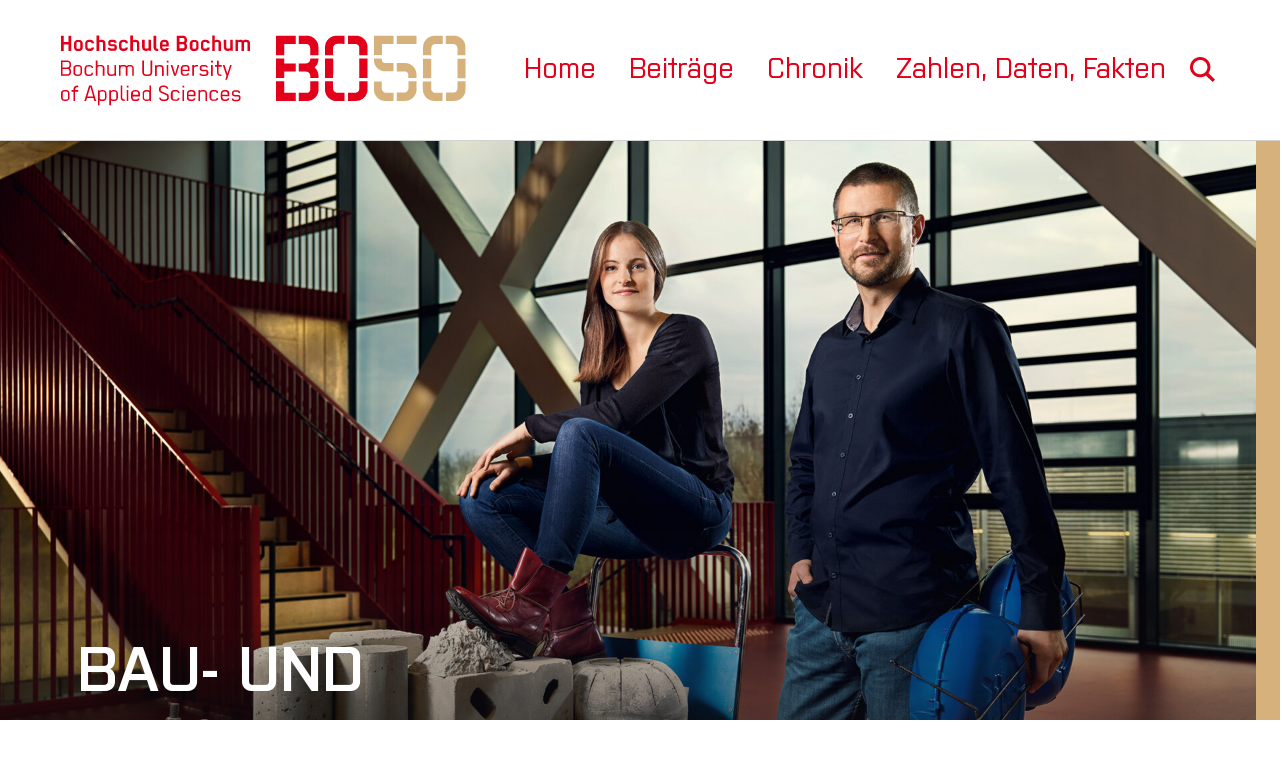

--- FILE ---
content_type: text/html; charset=UTF-8
request_url: https://www.hsbo50.de/bau-und-umweltingenieurwesen
body_size: 25335
content:
<!DOCTYPE html>
<html lang="de" >
    <head>
        <meta charset="utf-8">
        <meta http-equiv="x-ua-compatible" content="ie=edge">
        <meta name="viewport" content="width=device-width, initial-scale=1.0, minimum-scale=1.0, maximum-scale=1.0, user-scalable=no">
        <link rel="preload" href="https://www.hsbo50.de/wp-content/themes/hsbo50-theme/fonts/Purista-SemiBold.woff2" as="font" type="font/woff2" crossorigin>
        <link rel="preload" href="https://www.hsbo50.de/wp-content/themes/hsbo50-theme/fonts/Purista-Medium.woff2" as="font" type="font/woff2" crossorigin>
        <link rel="preload" href="https://www.hsbo50.de/wp-content/themes/hsbo50-theme/fonts/Purista-Bold.woff2" as="font" type="font/woff2" crossorigin>
                <link rel="apple-touch-icon" sizes="180x180" href="https://www.hsbo50.de/wp-content/themes/hsbo50-theme/img/favicon/apple-touch-icon.png">
        <link rel="icon" type="image/png" sizes="32x32" href="https://www.hsbo50.de/wp-content/themes/hsbo50-theme/img/favicon/favicon-32x32.png">
        <link rel="icon" type="image/png" sizes="16x16" href="https://www.hsbo50.de/wp-content/themes/hsbo50-theme/img/favicon/favicon-16x16.png">
        <link rel="manifest" href="https://www.hsbo50.de/wp-content/themes/hsbo50-theme/img/favicon/manifest.json">
        <link rel="mask-icon" href="https://www.hsbo50.de/wp-content/themes/hsbo50-theme/img/favicon/safari-pinned-tab.svg" color="#ff0000">
        <link rel="shortcut icon" href="https://www.hsbo50.de/wp-content/themes/hsbo50-theme/img/favicon/favicon.ico">
        <meta name="msapplication-config" content="https://www.hsbo50.de/wp-content/themes/hsbo50-theme/img/favicon/browserconfig.xml">
        <meta name="theme-color" content="#ff0000">
        <title>Bau&#x2d; und Umweltingenieurwesen &#x2d; 50 Jahre Hochschule Bochum</title>

<!-- The SEO Framework von Sybre Waaijer -->
<meta name="robots" content="max-snippet:-1,max-image-preview:standard,max-video-preview:-1" />
<link rel="canonical" href="https://www.hsbo50.de/bau-und-umweltingenieurwesen" />
<meta name="description" content="Das neue H&#x2d;Geb&auml;ude wurde Anfang 2020 f&uuml;r die Fachbereiche Architektur und Bau&#x2d; und Umweltingenieurwesen er&ouml;ffnet. Eine moderne&#8230;" />
<meta property="og:type" content="article" />
<meta property="og:locale" content="de_DE" />
<meta property="og:site_name" content="50 Jahre Hochschule Bochum" />
<meta property="og:title" content="Bau&#x2d; und Umweltingenieurwesen" />
<meta property="og:description" content="Das neue H&#x2d;Geb&auml;ude wurde Anfang 2020 f&uuml;r die Fachbereiche Architektur und Bau&#x2d; und Umweltingenieurwesen er&ouml;ffnet. Eine moderne, durch Luftgeschosse und Multifunktionsfl&auml;chen pr&auml;gnante Architektur&#8230;" />
<meta property="og:url" content="https://www.hsbo50.de/bau-und-umweltingenieurwesen" />
<meta property="og:image" content="https://www.hsbo50.de/wp-content/uploads/2021/02/FB_Bauingenieurwesen_Hauptmotiv.jpg" />
<meta property="og:image:width" content="2400" />
<meta property="og:image:height" content="1602" />
<meta property="article:published_time" content="2021-03-04T14:48:00+00:00" />
<meta property="article:modified_time" content="2021-09-22T11:26:12+00:00" />
<meta name="twitter:card" content="summary_large_image" />
<meta name="twitter:title" content="Bau&#x2d; und Umweltingenieurwesen" />
<meta name="twitter:description" content="Das neue H&#x2d;Geb&auml;ude wurde Anfang 2020 f&uuml;r die Fachbereiche Architektur und Bau&#x2d; und Umweltingenieurwesen er&ouml;ffnet. Eine moderne, durch Luftgeschosse und Multifunktionsfl&auml;chen pr&auml;gnante Architektur&#8230;" />
<meta name="twitter:image" content="https://www.hsbo50.de/wp-content/uploads/2021/02/FB_Bauingenieurwesen_Hauptmotiv.jpg" />
<script type="application/ld+json">{"@context":"https://schema.org","@graph":[{"@type":"WebSite","@id":"https://www.hsbo50.de/#/schema/WebSite","url":"https://www.hsbo50.de/","name":"50 Jahre Hochschule Bochum","description":"Landingpage zum 50&#x2d;jährigen Bestehen der Hochschule Bochum","inLanguage":"de","potentialAction":{"@type":"SearchAction","target":{"@type":"EntryPoint","urlTemplate":"https://www.hsbo50.de/search/{search_term_string}"},"query-input":"required name=search_term_string"},"publisher":{"@type":"Organization","@id":"https://www.hsbo50.de/#/schema/Organization","name":"50 Jahre Hochschule Bochum","url":"https://www.hsbo50.de/"}},{"@type":"WebPage","@id":"https://www.hsbo50.de/bau-und-umweltingenieurwesen","url":"https://www.hsbo50.de/bau-und-umweltingenieurwesen","name":"Bau&#x2d; und Umweltingenieurwesen &#x2d; 50 Jahre Hochschule Bochum","description":"Das neue H&#x2d;Geb&auml;ude wurde Anfang 2020 f&uuml;r die Fachbereiche Architektur und Bau&#x2d; und Umweltingenieurwesen er&ouml;ffnet. Eine moderne&#8230;","inLanguage":"de","isPartOf":{"@id":"https://www.hsbo50.de/#/schema/WebSite"},"breadcrumb":{"@type":"BreadcrumbList","@id":"https://www.hsbo50.de/#/schema/BreadcrumbList","itemListElement":[{"@type":"ListItem","position":1,"item":"https://www.hsbo50.de/","name":"50 Jahre Hochschule Bochum"},{"@type":"ListItem","position":2,"item":"https://www.hsbo50.de/category/portrait","name":"Kategorie: Portrait"},{"@type":"ListItem","position":3,"name":"Bau&#x2d; und Umweltingenieurwesen"}]},"potentialAction":{"@type":"ReadAction","target":"https://www.hsbo50.de/bau-und-umweltingenieurwesen"},"datePublished":"2021-03-04T14:48:00+00:00","dateModified":"2021-09-22T11:26:12+00:00","author":{"@type":"Person","@id":"https://www.hsbo50.de/#/schema/Person/36a619b18cf5f4d19ca9cb5fa8d22112","name":"tobias.weissgerber@hs-bochum.de"}}]}</script>
<!-- / The SEO Framework von Sybre Waaijer | 5.50ms meta | 0.33ms boot -->

<link rel="alternate" type="application/rss+xml" title="50 Jahre Hochschule Bochum &raquo; Bau- und Umweltingenieurwesen-Kommentar-Feed" href="https://www.hsbo50.de/bau-und-umweltingenieurwesen/feed" />
<style id='wp-img-auto-sizes-contain-inline-css' type='text/css'>
img:is([sizes=auto i],[sizes^="auto," i]){contain-intrinsic-size:3000px 1500px}
/*# sourceURL=wp-img-auto-sizes-contain-inline-css */
</style>
<style id='wp-block-heading-inline-css' type='text/css'>
h1:where(.wp-block-heading).has-background,h2:where(.wp-block-heading).has-background,h3:where(.wp-block-heading).has-background,h4:where(.wp-block-heading).has-background,h5:where(.wp-block-heading).has-background,h6:where(.wp-block-heading).has-background{padding:1.25em 2.375em}h1.has-text-align-left[style*=writing-mode]:where([style*=vertical-lr]),h1.has-text-align-right[style*=writing-mode]:where([style*=vertical-rl]),h2.has-text-align-left[style*=writing-mode]:where([style*=vertical-lr]),h2.has-text-align-right[style*=writing-mode]:where([style*=vertical-rl]),h3.has-text-align-left[style*=writing-mode]:where([style*=vertical-lr]),h3.has-text-align-right[style*=writing-mode]:where([style*=vertical-rl]),h4.has-text-align-left[style*=writing-mode]:where([style*=vertical-lr]),h4.has-text-align-right[style*=writing-mode]:where([style*=vertical-rl]),h5.has-text-align-left[style*=writing-mode]:where([style*=vertical-lr]),h5.has-text-align-right[style*=writing-mode]:where([style*=vertical-rl]),h6.has-text-align-left[style*=writing-mode]:where([style*=vertical-lr]),h6.has-text-align-right[style*=writing-mode]:where([style*=vertical-rl]){rotate:180deg}
/*# sourceURL=https://www.hsbo50.de/wp-includes/blocks/heading/style.min.css */
</style>
<style id='wp-block-paragraph-inline-css' type='text/css'>
.is-small-text{font-size:.875em}.is-regular-text{font-size:1em}.is-large-text{font-size:2.25em}.is-larger-text{font-size:3em}.has-drop-cap:not(:focus):first-letter{float:left;font-size:8.4em;font-style:normal;font-weight:100;line-height:.68;margin:.05em .1em 0 0;text-transform:uppercase}body.rtl .has-drop-cap:not(:focus):first-letter{float:none;margin-left:.1em}p.has-drop-cap.has-background{overflow:hidden}:root :where(p.has-background){padding:1.25em 2.375em}:where(p.has-text-color:not(.has-link-color)) a{color:inherit}p.has-text-align-left[style*="writing-mode:vertical-lr"],p.has-text-align-right[style*="writing-mode:vertical-rl"]{rotate:180deg}
/*# sourceURL=https://www.hsbo50.de/wp-includes/blocks/paragraph/style.min.css */
</style>
<style id='wp-block-group-inline-css' type='text/css'>
.wp-block-group{box-sizing:border-box}:where(.wp-block-group.wp-block-group-is-layout-constrained){position:relative}
/*# sourceURL=https://www.hsbo50.de/wp-includes/blocks/group/style.min.css */
</style>
<style id='wp-block-columns-inline-css' type='text/css'>
.wp-block-columns{box-sizing:border-box;display:flex;flex-wrap:wrap!important}@media (min-width:782px){.wp-block-columns{flex-wrap:nowrap!important}}.wp-block-columns{align-items:normal!important}.wp-block-columns.are-vertically-aligned-top{align-items:flex-start}.wp-block-columns.are-vertically-aligned-center{align-items:center}.wp-block-columns.are-vertically-aligned-bottom{align-items:flex-end}@media (max-width:781px){.wp-block-columns:not(.is-not-stacked-on-mobile)>.wp-block-column{flex-basis:100%!important}}@media (min-width:782px){.wp-block-columns:not(.is-not-stacked-on-mobile)>.wp-block-column{flex-basis:0;flex-grow:1}.wp-block-columns:not(.is-not-stacked-on-mobile)>.wp-block-column[style*=flex-basis]{flex-grow:0}}.wp-block-columns.is-not-stacked-on-mobile{flex-wrap:nowrap!important}.wp-block-columns.is-not-stacked-on-mobile>.wp-block-column{flex-basis:0;flex-grow:1}.wp-block-columns.is-not-stacked-on-mobile>.wp-block-column[style*=flex-basis]{flex-grow:0}:where(.wp-block-columns){margin-bottom:1.75em}:where(.wp-block-columns.has-background){padding:1.25em 2.375em}.wp-block-column{flex-grow:1;min-width:0;overflow-wrap:break-word;word-break:break-word}.wp-block-column.is-vertically-aligned-top{align-self:flex-start}.wp-block-column.is-vertically-aligned-center{align-self:center}.wp-block-column.is-vertically-aligned-bottom{align-self:flex-end}.wp-block-column.is-vertically-aligned-stretch{align-self:stretch}.wp-block-column.is-vertically-aligned-bottom,.wp-block-column.is-vertically-aligned-center,.wp-block-column.is-vertically-aligned-top{width:100%}
/*# sourceURL=https://www.hsbo50.de/wp-includes/blocks/columns/style.min.css */
</style>
<link rel='stylesheet' id='wp-block-cover-css' href='https://www.hsbo50.de/wp-includes/blocks/cover/style.min.css?ver=6.9' type='text/css' media='all' />
<style id='wp-block-gallery-inline-css' type='text/css'>
.blocks-gallery-grid:not(.has-nested-images),.wp-block-gallery:not(.has-nested-images){display:flex;flex-wrap:wrap;list-style-type:none;margin:0;padding:0}.blocks-gallery-grid:not(.has-nested-images) .blocks-gallery-image,.blocks-gallery-grid:not(.has-nested-images) .blocks-gallery-item,.wp-block-gallery:not(.has-nested-images) .blocks-gallery-image,.wp-block-gallery:not(.has-nested-images) .blocks-gallery-item{display:flex;flex-direction:column;flex-grow:1;justify-content:center;margin:0 1em 1em 0;position:relative;width:calc(50% - 1em)}.blocks-gallery-grid:not(.has-nested-images) .blocks-gallery-image:nth-of-type(2n),.blocks-gallery-grid:not(.has-nested-images) .blocks-gallery-item:nth-of-type(2n),.wp-block-gallery:not(.has-nested-images) .blocks-gallery-image:nth-of-type(2n),.wp-block-gallery:not(.has-nested-images) .blocks-gallery-item:nth-of-type(2n){margin-right:0}.blocks-gallery-grid:not(.has-nested-images) .blocks-gallery-image figure,.blocks-gallery-grid:not(.has-nested-images) .blocks-gallery-item figure,.wp-block-gallery:not(.has-nested-images) .blocks-gallery-image figure,.wp-block-gallery:not(.has-nested-images) .blocks-gallery-item figure{align-items:flex-end;display:flex;height:100%;justify-content:flex-start;margin:0}.blocks-gallery-grid:not(.has-nested-images) .blocks-gallery-image img,.blocks-gallery-grid:not(.has-nested-images) .blocks-gallery-item img,.wp-block-gallery:not(.has-nested-images) .blocks-gallery-image img,.wp-block-gallery:not(.has-nested-images) .blocks-gallery-item img{display:block;height:auto;max-width:100%;width:auto}.blocks-gallery-grid:not(.has-nested-images) .blocks-gallery-image figcaption,.blocks-gallery-grid:not(.has-nested-images) .blocks-gallery-item figcaption,.wp-block-gallery:not(.has-nested-images) .blocks-gallery-image figcaption,.wp-block-gallery:not(.has-nested-images) .blocks-gallery-item figcaption{background:linear-gradient(0deg,#000000b3,#0000004d 70%,#0000);bottom:0;box-sizing:border-box;color:#fff;font-size:.8em;margin:0;max-height:100%;overflow:auto;padding:3em .77em .7em;position:absolute;text-align:center;width:100%;z-index:2}.blocks-gallery-grid:not(.has-nested-images) .blocks-gallery-image figcaption img,.blocks-gallery-grid:not(.has-nested-images) .blocks-gallery-item figcaption img,.wp-block-gallery:not(.has-nested-images) .blocks-gallery-image figcaption img,.wp-block-gallery:not(.has-nested-images) .blocks-gallery-item figcaption img{display:inline}.blocks-gallery-grid:not(.has-nested-images) figcaption,.wp-block-gallery:not(.has-nested-images) figcaption{flex-grow:1}.blocks-gallery-grid:not(.has-nested-images).is-cropped .blocks-gallery-image a,.blocks-gallery-grid:not(.has-nested-images).is-cropped .blocks-gallery-image img,.blocks-gallery-grid:not(.has-nested-images).is-cropped .blocks-gallery-item a,.blocks-gallery-grid:not(.has-nested-images).is-cropped .blocks-gallery-item img,.wp-block-gallery:not(.has-nested-images).is-cropped .blocks-gallery-image a,.wp-block-gallery:not(.has-nested-images).is-cropped .blocks-gallery-image img,.wp-block-gallery:not(.has-nested-images).is-cropped .blocks-gallery-item a,.wp-block-gallery:not(.has-nested-images).is-cropped .blocks-gallery-item img{flex:1;height:100%;object-fit:cover;width:100%}.blocks-gallery-grid:not(.has-nested-images).columns-1 .blocks-gallery-image,.blocks-gallery-grid:not(.has-nested-images).columns-1 .blocks-gallery-item,.wp-block-gallery:not(.has-nested-images).columns-1 .blocks-gallery-image,.wp-block-gallery:not(.has-nested-images).columns-1 .blocks-gallery-item{margin-right:0;width:100%}@media (min-width:600px){.blocks-gallery-grid:not(.has-nested-images).columns-3 .blocks-gallery-image,.blocks-gallery-grid:not(.has-nested-images).columns-3 .blocks-gallery-item,.wp-block-gallery:not(.has-nested-images).columns-3 .blocks-gallery-image,.wp-block-gallery:not(.has-nested-images).columns-3 .blocks-gallery-item{margin-right:1em;width:calc(33.33333% - .66667em)}.blocks-gallery-grid:not(.has-nested-images).columns-4 .blocks-gallery-image,.blocks-gallery-grid:not(.has-nested-images).columns-4 .blocks-gallery-item,.wp-block-gallery:not(.has-nested-images).columns-4 .blocks-gallery-image,.wp-block-gallery:not(.has-nested-images).columns-4 .blocks-gallery-item{margin-right:1em;width:calc(25% - .75em)}.blocks-gallery-grid:not(.has-nested-images).columns-5 .blocks-gallery-image,.blocks-gallery-grid:not(.has-nested-images).columns-5 .blocks-gallery-item,.wp-block-gallery:not(.has-nested-images).columns-5 .blocks-gallery-image,.wp-block-gallery:not(.has-nested-images).columns-5 .blocks-gallery-item{margin-right:1em;width:calc(20% - .8em)}.blocks-gallery-grid:not(.has-nested-images).columns-6 .blocks-gallery-image,.blocks-gallery-grid:not(.has-nested-images).columns-6 .blocks-gallery-item,.wp-block-gallery:not(.has-nested-images).columns-6 .blocks-gallery-image,.wp-block-gallery:not(.has-nested-images).columns-6 .blocks-gallery-item{margin-right:1em;width:calc(16.66667% - .83333em)}.blocks-gallery-grid:not(.has-nested-images).columns-7 .blocks-gallery-image,.blocks-gallery-grid:not(.has-nested-images).columns-7 .blocks-gallery-item,.wp-block-gallery:not(.has-nested-images).columns-7 .blocks-gallery-image,.wp-block-gallery:not(.has-nested-images).columns-7 .blocks-gallery-item{margin-right:1em;width:calc(14.28571% - .85714em)}.blocks-gallery-grid:not(.has-nested-images).columns-8 .blocks-gallery-image,.blocks-gallery-grid:not(.has-nested-images).columns-8 .blocks-gallery-item,.wp-block-gallery:not(.has-nested-images).columns-8 .blocks-gallery-image,.wp-block-gallery:not(.has-nested-images).columns-8 .blocks-gallery-item{margin-right:1em;width:calc(12.5% - .875em)}.blocks-gallery-grid:not(.has-nested-images).columns-1 .blocks-gallery-image:nth-of-type(1n),.blocks-gallery-grid:not(.has-nested-images).columns-1 .blocks-gallery-item:nth-of-type(1n),.blocks-gallery-grid:not(.has-nested-images).columns-2 .blocks-gallery-image:nth-of-type(2n),.blocks-gallery-grid:not(.has-nested-images).columns-2 .blocks-gallery-item:nth-of-type(2n),.blocks-gallery-grid:not(.has-nested-images).columns-3 .blocks-gallery-image:nth-of-type(3n),.blocks-gallery-grid:not(.has-nested-images).columns-3 .blocks-gallery-item:nth-of-type(3n),.blocks-gallery-grid:not(.has-nested-images).columns-4 .blocks-gallery-image:nth-of-type(4n),.blocks-gallery-grid:not(.has-nested-images).columns-4 .blocks-gallery-item:nth-of-type(4n),.blocks-gallery-grid:not(.has-nested-images).columns-5 .blocks-gallery-image:nth-of-type(5n),.blocks-gallery-grid:not(.has-nested-images).columns-5 .blocks-gallery-item:nth-of-type(5n),.blocks-gallery-grid:not(.has-nested-images).columns-6 .blocks-gallery-image:nth-of-type(6n),.blocks-gallery-grid:not(.has-nested-images).columns-6 .blocks-gallery-item:nth-of-type(6n),.blocks-gallery-grid:not(.has-nested-images).columns-7 .blocks-gallery-image:nth-of-type(7n),.blocks-gallery-grid:not(.has-nested-images).columns-7 .blocks-gallery-item:nth-of-type(7n),.blocks-gallery-grid:not(.has-nested-images).columns-8 .blocks-gallery-image:nth-of-type(8n),.blocks-gallery-grid:not(.has-nested-images).columns-8 .blocks-gallery-item:nth-of-type(8n),.wp-block-gallery:not(.has-nested-images).columns-1 .blocks-gallery-image:nth-of-type(1n),.wp-block-gallery:not(.has-nested-images).columns-1 .blocks-gallery-item:nth-of-type(1n),.wp-block-gallery:not(.has-nested-images).columns-2 .blocks-gallery-image:nth-of-type(2n),.wp-block-gallery:not(.has-nested-images).columns-2 .blocks-gallery-item:nth-of-type(2n),.wp-block-gallery:not(.has-nested-images).columns-3 .blocks-gallery-image:nth-of-type(3n),.wp-block-gallery:not(.has-nested-images).columns-3 .blocks-gallery-item:nth-of-type(3n),.wp-block-gallery:not(.has-nested-images).columns-4 .blocks-gallery-image:nth-of-type(4n),.wp-block-gallery:not(.has-nested-images).columns-4 .blocks-gallery-item:nth-of-type(4n),.wp-block-gallery:not(.has-nested-images).columns-5 .blocks-gallery-image:nth-of-type(5n),.wp-block-gallery:not(.has-nested-images).columns-5 .blocks-gallery-item:nth-of-type(5n),.wp-block-gallery:not(.has-nested-images).columns-6 .blocks-gallery-image:nth-of-type(6n),.wp-block-gallery:not(.has-nested-images).columns-6 .blocks-gallery-item:nth-of-type(6n),.wp-block-gallery:not(.has-nested-images).columns-7 .blocks-gallery-image:nth-of-type(7n),.wp-block-gallery:not(.has-nested-images).columns-7 .blocks-gallery-item:nth-of-type(7n),.wp-block-gallery:not(.has-nested-images).columns-8 .blocks-gallery-image:nth-of-type(8n),.wp-block-gallery:not(.has-nested-images).columns-8 .blocks-gallery-item:nth-of-type(8n){margin-right:0}}.blocks-gallery-grid:not(.has-nested-images) .blocks-gallery-image:last-child,.blocks-gallery-grid:not(.has-nested-images) .blocks-gallery-item:last-child,.wp-block-gallery:not(.has-nested-images) .blocks-gallery-image:last-child,.wp-block-gallery:not(.has-nested-images) .blocks-gallery-item:last-child{margin-right:0}.blocks-gallery-grid:not(.has-nested-images).alignleft,.blocks-gallery-grid:not(.has-nested-images).alignright,.wp-block-gallery:not(.has-nested-images).alignleft,.wp-block-gallery:not(.has-nested-images).alignright{max-width:420px;width:100%}.blocks-gallery-grid:not(.has-nested-images).aligncenter .blocks-gallery-item figure,.wp-block-gallery:not(.has-nested-images).aligncenter .blocks-gallery-item figure{justify-content:center}.wp-block-gallery:not(.is-cropped) .blocks-gallery-item{align-self:flex-start}figure.wp-block-gallery.has-nested-images{align-items:normal}.wp-block-gallery.has-nested-images figure.wp-block-image:not(#individual-image){margin:0;width:calc(50% - var(--wp--style--unstable-gallery-gap, 16px)/2)}.wp-block-gallery.has-nested-images figure.wp-block-image{box-sizing:border-box;display:flex;flex-direction:column;flex-grow:1;justify-content:center;max-width:100%;position:relative}.wp-block-gallery.has-nested-images figure.wp-block-image>a,.wp-block-gallery.has-nested-images figure.wp-block-image>div{flex-direction:column;flex-grow:1;margin:0}.wp-block-gallery.has-nested-images figure.wp-block-image img{display:block;height:auto;max-width:100%!important;width:auto}.wp-block-gallery.has-nested-images figure.wp-block-image figcaption,.wp-block-gallery.has-nested-images figure.wp-block-image:has(figcaption):before{bottom:0;left:0;max-height:100%;position:absolute;right:0}.wp-block-gallery.has-nested-images figure.wp-block-image:has(figcaption):before{backdrop-filter:blur(3px);content:"";height:100%;-webkit-mask-image:linear-gradient(0deg,#000 20%,#0000);mask-image:linear-gradient(0deg,#000 20%,#0000);max-height:40%;pointer-events:none}.wp-block-gallery.has-nested-images figure.wp-block-image figcaption{box-sizing:border-box;color:#fff;font-size:13px;margin:0;overflow:auto;padding:1em;text-align:center;text-shadow:0 0 1.5px #000}.wp-block-gallery.has-nested-images figure.wp-block-image figcaption::-webkit-scrollbar{height:12px;width:12px}.wp-block-gallery.has-nested-images figure.wp-block-image figcaption::-webkit-scrollbar-track{background-color:initial}.wp-block-gallery.has-nested-images figure.wp-block-image figcaption::-webkit-scrollbar-thumb{background-clip:padding-box;background-color:initial;border:3px solid #0000;border-radius:8px}.wp-block-gallery.has-nested-images figure.wp-block-image figcaption:focus-within::-webkit-scrollbar-thumb,.wp-block-gallery.has-nested-images figure.wp-block-image figcaption:focus::-webkit-scrollbar-thumb,.wp-block-gallery.has-nested-images figure.wp-block-image figcaption:hover::-webkit-scrollbar-thumb{background-color:#fffc}.wp-block-gallery.has-nested-images figure.wp-block-image figcaption{scrollbar-color:#0000 #0000;scrollbar-gutter:stable both-edges;scrollbar-width:thin}.wp-block-gallery.has-nested-images figure.wp-block-image figcaption:focus,.wp-block-gallery.has-nested-images figure.wp-block-image figcaption:focus-within,.wp-block-gallery.has-nested-images figure.wp-block-image figcaption:hover{scrollbar-color:#fffc #0000}.wp-block-gallery.has-nested-images figure.wp-block-image figcaption{will-change:transform}@media (hover:none){.wp-block-gallery.has-nested-images figure.wp-block-image figcaption{scrollbar-color:#fffc #0000}}.wp-block-gallery.has-nested-images figure.wp-block-image figcaption{background:linear-gradient(0deg,#0006,#0000)}.wp-block-gallery.has-nested-images figure.wp-block-image figcaption img{display:inline}.wp-block-gallery.has-nested-images figure.wp-block-image figcaption a{color:inherit}.wp-block-gallery.has-nested-images figure.wp-block-image.has-custom-border img{box-sizing:border-box}.wp-block-gallery.has-nested-images figure.wp-block-image.has-custom-border>a,.wp-block-gallery.has-nested-images figure.wp-block-image.has-custom-border>div,.wp-block-gallery.has-nested-images figure.wp-block-image.is-style-rounded>a,.wp-block-gallery.has-nested-images figure.wp-block-image.is-style-rounded>div{flex:1 1 auto}.wp-block-gallery.has-nested-images figure.wp-block-image.has-custom-border figcaption,.wp-block-gallery.has-nested-images figure.wp-block-image.is-style-rounded figcaption{background:none;color:inherit;flex:initial;margin:0;padding:10px 10px 9px;position:relative;text-shadow:none}.wp-block-gallery.has-nested-images figure.wp-block-image.has-custom-border:before,.wp-block-gallery.has-nested-images figure.wp-block-image.is-style-rounded:before{content:none}.wp-block-gallery.has-nested-images figcaption{flex-basis:100%;flex-grow:1;text-align:center}.wp-block-gallery.has-nested-images:not(.is-cropped) figure.wp-block-image:not(#individual-image){margin-bottom:auto;margin-top:0}.wp-block-gallery.has-nested-images.is-cropped figure.wp-block-image:not(#individual-image){align-self:inherit}.wp-block-gallery.has-nested-images.is-cropped figure.wp-block-image:not(#individual-image)>a,.wp-block-gallery.has-nested-images.is-cropped figure.wp-block-image:not(#individual-image)>div:not(.components-drop-zone){display:flex}.wp-block-gallery.has-nested-images.is-cropped figure.wp-block-image:not(#individual-image) a,.wp-block-gallery.has-nested-images.is-cropped figure.wp-block-image:not(#individual-image) img{flex:1 0 0%;height:100%;object-fit:cover;width:100%}.wp-block-gallery.has-nested-images.columns-1 figure.wp-block-image:not(#individual-image){width:100%}@media (min-width:600px){.wp-block-gallery.has-nested-images.columns-3 figure.wp-block-image:not(#individual-image){width:calc(33.33333% - var(--wp--style--unstable-gallery-gap, 16px)*.66667)}.wp-block-gallery.has-nested-images.columns-4 figure.wp-block-image:not(#individual-image){width:calc(25% - var(--wp--style--unstable-gallery-gap, 16px)*.75)}.wp-block-gallery.has-nested-images.columns-5 figure.wp-block-image:not(#individual-image){width:calc(20% - var(--wp--style--unstable-gallery-gap, 16px)*.8)}.wp-block-gallery.has-nested-images.columns-6 figure.wp-block-image:not(#individual-image){width:calc(16.66667% - var(--wp--style--unstable-gallery-gap, 16px)*.83333)}.wp-block-gallery.has-nested-images.columns-7 figure.wp-block-image:not(#individual-image){width:calc(14.28571% - var(--wp--style--unstable-gallery-gap, 16px)*.85714)}.wp-block-gallery.has-nested-images.columns-8 figure.wp-block-image:not(#individual-image){width:calc(12.5% - var(--wp--style--unstable-gallery-gap, 16px)*.875)}.wp-block-gallery.has-nested-images.columns-default figure.wp-block-image:not(#individual-image){width:calc(33.33% - var(--wp--style--unstable-gallery-gap, 16px)*.66667)}.wp-block-gallery.has-nested-images.columns-default figure.wp-block-image:not(#individual-image):first-child:nth-last-child(2),.wp-block-gallery.has-nested-images.columns-default figure.wp-block-image:not(#individual-image):first-child:nth-last-child(2)~figure.wp-block-image:not(#individual-image){width:calc(50% - var(--wp--style--unstable-gallery-gap, 16px)*.5)}.wp-block-gallery.has-nested-images.columns-default figure.wp-block-image:not(#individual-image):first-child:last-child{width:100%}}.wp-block-gallery.has-nested-images.alignleft,.wp-block-gallery.has-nested-images.alignright{max-width:420px;width:100%}.wp-block-gallery.has-nested-images.aligncenter{justify-content:center}
/*# sourceURL=https://www.hsbo50.de/wp-includes/blocks/gallery/style.min.css */
</style>
<style id='wp-block-library-inline-css' type='text/css'>
:root{--wp-block-synced-color:#7a00df;--wp-block-synced-color--rgb:122,0,223;--wp-bound-block-color:var(--wp-block-synced-color);--wp-editor-canvas-background:#ddd;--wp-admin-theme-color:#007cba;--wp-admin-theme-color--rgb:0,124,186;--wp-admin-theme-color-darker-10:#006ba1;--wp-admin-theme-color-darker-10--rgb:0,107,160.5;--wp-admin-theme-color-darker-20:#005a87;--wp-admin-theme-color-darker-20--rgb:0,90,135;--wp-admin-border-width-focus:2px}@media (min-resolution:192dpi){:root{--wp-admin-border-width-focus:1.5px}}.wp-element-button{cursor:pointer}:root .has-very-light-gray-background-color{background-color:#eee}:root .has-very-dark-gray-background-color{background-color:#313131}:root .has-very-light-gray-color{color:#eee}:root .has-very-dark-gray-color{color:#313131}:root .has-vivid-green-cyan-to-vivid-cyan-blue-gradient-background{background:linear-gradient(135deg,#00d084,#0693e3)}:root .has-purple-crush-gradient-background{background:linear-gradient(135deg,#34e2e4,#4721fb 50%,#ab1dfe)}:root .has-hazy-dawn-gradient-background{background:linear-gradient(135deg,#faaca8,#dad0ec)}:root .has-subdued-olive-gradient-background{background:linear-gradient(135deg,#fafae1,#67a671)}:root .has-atomic-cream-gradient-background{background:linear-gradient(135deg,#fdd79a,#004a59)}:root .has-nightshade-gradient-background{background:linear-gradient(135deg,#330968,#31cdcf)}:root .has-midnight-gradient-background{background:linear-gradient(135deg,#020381,#2874fc)}:root{--wp--preset--font-size--normal:16px;--wp--preset--font-size--huge:42px}.has-regular-font-size{font-size:1em}.has-larger-font-size{font-size:2.625em}.has-normal-font-size{font-size:var(--wp--preset--font-size--normal)}.has-huge-font-size{font-size:var(--wp--preset--font-size--huge)}.has-text-align-center{text-align:center}.has-text-align-left{text-align:left}.has-text-align-right{text-align:right}.has-fit-text{white-space:nowrap!important}#end-resizable-editor-section{display:none}.aligncenter{clear:both}.items-justified-left{justify-content:flex-start}.items-justified-center{justify-content:center}.items-justified-right{justify-content:flex-end}.items-justified-space-between{justify-content:space-between}.screen-reader-text{border:0;clip-path:inset(50%);height:1px;margin:-1px;overflow:hidden;padding:0;position:absolute;width:1px;word-wrap:normal!important}.screen-reader-text:focus{background-color:#ddd;clip-path:none;color:#444;display:block;font-size:1em;height:auto;left:5px;line-height:normal;padding:15px 23px 14px;text-decoration:none;top:5px;width:auto;z-index:100000}html :where(.has-border-color){border-style:solid}html :where([style*=border-top-color]){border-top-style:solid}html :where([style*=border-right-color]){border-right-style:solid}html :where([style*=border-bottom-color]){border-bottom-style:solid}html :where([style*=border-left-color]){border-left-style:solid}html :where([style*=border-width]){border-style:solid}html :where([style*=border-top-width]){border-top-style:solid}html :where([style*=border-right-width]){border-right-style:solid}html :where([style*=border-bottom-width]){border-bottom-style:solid}html :where([style*=border-left-width]){border-left-style:solid}html :where(img[class*=wp-image-]){height:auto;max-width:100%}:where(figure){margin:0 0 1em}html :where(.is-position-sticky){--wp-admin--admin-bar--position-offset:var(--wp-admin--admin-bar--height,0px)}@media screen and (max-width:600px){html :where(.is-position-sticky){--wp-admin--admin-bar--position-offset:0px}}

/*# sourceURL=wp-block-library-inline-css */
</style><style id='global-styles-inline-css' type='text/css'>
:root{--wp--preset--aspect-ratio--square: 1;--wp--preset--aspect-ratio--4-3: 4/3;--wp--preset--aspect-ratio--3-4: 3/4;--wp--preset--aspect-ratio--3-2: 3/2;--wp--preset--aspect-ratio--2-3: 2/3;--wp--preset--aspect-ratio--16-9: 16/9;--wp--preset--aspect-ratio--9-16: 9/16;--wp--preset--color--black: #000000;--wp--preset--color--cyan-bluish-gray: #abb8c3;--wp--preset--color--white: #ffffff;--wp--preset--color--pale-pink: #f78da7;--wp--preset--color--vivid-red: #cf2e2e;--wp--preset--color--luminous-vivid-orange: #ff6900;--wp--preset--color--luminous-vivid-amber: #fcb900;--wp--preset--color--light-green-cyan: #7bdcb5;--wp--preset--color--vivid-green-cyan: #00d084;--wp--preset--color--pale-cyan-blue: #8ed1fc;--wp--preset--color--vivid-cyan-blue: #0693e3;--wp--preset--color--vivid-purple: #9b51e0;--wp--preset--gradient--vivid-cyan-blue-to-vivid-purple: linear-gradient(135deg,rgb(6,147,227) 0%,rgb(155,81,224) 100%);--wp--preset--gradient--light-green-cyan-to-vivid-green-cyan: linear-gradient(135deg,rgb(122,220,180) 0%,rgb(0,208,130) 100%);--wp--preset--gradient--luminous-vivid-amber-to-luminous-vivid-orange: linear-gradient(135deg,rgb(252,185,0) 0%,rgb(255,105,0) 100%);--wp--preset--gradient--luminous-vivid-orange-to-vivid-red: linear-gradient(135deg,rgb(255,105,0) 0%,rgb(207,46,46) 100%);--wp--preset--gradient--very-light-gray-to-cyan-bluish-gray: linear-gradient(135deg,rgb(238,238,238) 0%,rgb(169,184,195) 100%);--wp--preset--gradient--cool-to-warm-spectrum: linear-gradient(135deg,rgb(74,234,220) 0%,rgb(151,120,209) 20%,rgb(207,42,186) 40%,rgb(238,44,130) 60%,rgb(251,105,98) 80%,rgb(254,248,76) 100%);--wp--preset--gradient--blush-light-purple: linear-gradient(135deg,rgb(255,206,236) 0%,rgb(152,150,240) 100%);--wp--preset--gradient--blush-bordeaux: linear-gradient(135deg,rgb(254,205,165) 0%,rgb(254,45,45) 50%,rgb(107,0,62) 100%);--wp--preset--gradient--luminous-dusk: linear-gradient(135deg,rgb(255,203,112) 0%,rgb(199,81,192) 50%,rgb(65,88,208) 100%);--wp--preset--gradient--pale-ocean: linear-gradient(135deg,rgb(255,245,203) 0%,rgb(182,227,212) 50%,rgb(51,167,181) 100%);--wp--preset--gradient--electric-grass: linear-gradient(135deg,rgb(202,248,128) 0%,rgb(113,206,126) 100%);--wp--preset--gradient--midnight: linear-gradient(135deg,rgb(2,3,129) 0%,rgb(40,116,252) 100%);--wp--preset--font-size--small: 13px;--wp--preset--font-size--medium: 20px;--wp--preset--font-size--large: 36px;--wp--preset--font-size--x-large: 42px;--wp--preset--spacing--20: 0.44rem;--wp--preset--spacing--30: 0.67rem;--wp--preset--spacing--40: 1rem;--wp--preset--spacing--50: 1.5rem;--wp--preset--spacing--60: 2.25rem;--wp--preset--spacing--70: 3.38rem;--wp--preset--spacing--80: 5.06rem;--wp--preset--shadow--natural: 6px 6px 9px rgba(0, 0, 0, 0.2);--wp--preset--shadow--deep: 12px 12px 50px rgba(0, 0, 0, 0.4);--wp--preset--shadow--sharp: 6px 6px 0px rgba(0, 0, 0, 0.2);--wp--preset--shadow--outlined: 6px 6px 0px -3px rgb(255, 255, 255), 6px 6px rgb(0, 0, 0);--wp--preset--shadow--crisp: 6px 6px 0px rgb(0, 0, 0);}:where(.is-layout-flex){gap: 0.5em;}:where(.is-layout-grid){gap: 0.5em;}body .is-layout-flex{display: flex;}.is-layout-flex{flex-wrap: wrap;align-items: center;}.is-layout-flex > :is(*, div){margin: 0;}body .is-layout-grid{display: grid;}.is-layout-grid > :is(*, div){margin: 0;}:where(.wp-block-columns.is-layout-flex){gap: 2em;}:where(.wp-block-columns.is-layout-grid){gap: 2em;}:where(.wp-block-post-template.is-layout-flex){gap: 1.25em;}:where(.wp-block-post-template.is-layout-grid){gap: 1.25em;}.has-black-color{color: var(--wp--preset--color--black) !important;}.has-cyan-bluish-gray-color{color: var(--wp--preset--color--cyan-bluish-gray) !important;}.has-white-color{color: var(--wp--preset--color--white) !important;}.has-pale-pink-color{color: var(--wp--preset--color--pale-pink) !important;}.has-vivid-red-color{color: var(--wp--preset--color--vivid-red) !important;}.has-luminous-vivid-orange-color{color: var(--wp--preset--color--luminous-vivid-orange) !important;}.has-luminous-vivid-amber-color{color: var(--wp--preset--color--luminous-vivid-amber) !important;}.has-light-green-cyan-color{color: var(--wp--preset--color--light-green-cyan) !important;}.has-vivid-green-cyan-color{color: var(--wp--preset--color--vivid-green-cyan) !important;}.has-pale-cyan-blue-color{color: var(--wp--preset--color--pale-cyan-blue) !important;}.has-vivid-cyan-blue-color{color: var(--wp--preset--color--vivid-cyan-blue) !important;}.has-vivid-purple-color{color: var(--wp--preset--color--vivid-purple) !important;}.has-black-background-color{background-color: var(--wp--preset--color--black) !important;}.has-cyan-bluish-gray-background-color{background-color: var(--wp--preset--color--cyan-bluish-gray) !important;}.has-white-background-color{background-color: var(--wp--preset--color--white) !important;}.has-pale-pink-background-color{background-color: var(--wp--preset--color--pale-pink) !important;}.has-vivid-red-background-color{background-color: var(--wp--preset--color--vivid-red) !important;}.has-luminous-vivid-orange-background-color{background-color: var(--wp--preset--color--luminous-vivid-orange) !important;}.has-luminous-vivid-amber-background-color{background-color: var(--wp--preset--color--luminous-vivid-amber) !important;}.has-light-green-cyan-background-color{background-color: var(--wp--preset--color--light-green-cyan) !important;}.has-vivid-green-cyan-background-color{background-color: var(--wp--preset--color--vivid-green-cyan) !important;}.has-pale-cyan-blue-background-color{background-color: var(--wp--preset--color--pale-cyan-blue) !important;}.has-vivid-cyan-blue-background-color{background-color: var(--wp--preset--color--vivid-cyan-blue) !important;}.has-vivid-purple-background-color{background-color: var(--wp--preset--color--vivid-purple) !important;}.has-black-border-color{border-color: var(--wp--preset--color--black) !important;}.has-cyan-bluish-gray-border-color{border-color: var(--wp--preset--color--cyan-bluish-gray) !important;}.has-white-border-color{border-color: var(--wp--preset--color--white) !important;}.has-pale-pink-border-color{border-color: var(--wp--preset--color--pale-pink) !important;}.has-vivid-red-border-color{border-color: var(--wp--preset--color--vivid-red) !important;}.has-luminous-vivid-orange-border-color{border-color: var(--wp--preset--color--luminous-vivid-orange) !important;}.has-luminous-vivid-amber-border-color{border-color: var(--wp--preset--color--luminous-vivid-amber) !important;}.has-light-green-cyan-border-color{border-color: var(--wp--preset--color--light-green-cyan) !important;}.has-vivid-green-cyan-border-color{border-color: var(--wp--preset--color--vivid-green-cyan) !important;}.has-pale-cyan-blue-border-color{border-color: var(--wp--preset--color--pale-cyan-blue) !important;}.has-vivid-cyan-blue-border-color{border-color: var(--wp--preset--color--vivid-cyan-blue) !important;}.has-vivid-purple-border-color{border-color: var(--wp--preset--color--vivid-purple) !important;}.has-vivid-cyan-blue-to-vivid-purple-gradient-background{background: var(--wp--preset--gradient--vivid-cyan-blue-to-vivid-purple) !important;}.has-light-green-cyan-to-vivid-green-cyan-gradient-background{background: var(--wp--preset--gradient--light-green-cyan-to-vivid-green-cyan) !important;}.has-luminous-vivid-amber-to-luminous-vivid-orange-gradient-background{background: var(--wp--preset--gradient--luminous-vivid-amber-to-luminous-vivid-orange) !important;}.has-luminous-vivid-orange-to-vivid-red-gradient-background{background: var(--wp--preset--gradient--luminous-vivid-orange-to-vivid-red) !important;}.has-very-light-gray-to-cyan-bluish-gray-gradient-background{background: var(--wp--preset--gradient--very-light-gray-to-cyan-bluish-gray) !important;}.has-cool-to-warm-spectrum-gradient-background{background: var(--wp--preset--gradient--cool-to-warm-spectrum) !important;}.has-blush-light-purple-gradient-background{background: var(--wp--preset--gradient--blush-light-purple) !important;}.has-blush-bordeaux-gradient-background{background: var(--wp--preset--gradient--blush-bordeaux) !important;}.has-luminous-dusk-gradient-background{background: var(--wp--preset--gradient--luminous-dusk) !important;}.has-pale-ocean-gradient-background{background: var(--wp--preset--gradient--pale-ocean) !important;}.has-electric-grass-gradient-background{background: var(--wp--preset--gradient--electric-grass) !important;}.has-midnight-gradient-background{background: var(--wp--preset--gradient--midnight) !important;}.has-small-font-size{font-size: var(--wp--preset--font-size--small) !important;}.has-medium-font-size{font-size: var(--wp--preset--font-size--medium) !important;}.has-large-font-size{font-size: var(--wp--preset--font-size--large) !important;}.has-x-large-font-size{font-size: var(--wp--preset--font-size--x-large) !important;}
:where(.wp-block-columns.is-layout-flex){gap: 2em;}:where(.wp-block-columns.is-layout-grid){gap: 2em;}
/*# sourceURL=global-styles-inline-css */
</style>
<style id='core-block-supports-inline-css' type='text/css'>
.wp-container-core-columns-is-layout-9d6595d7{flex-wrap:nowrap;}.wp-block-gallery.wp-block-gallery-1{--wp--style--unstable-gallery-gap:var( --wp--style--gallery-gap-default, var( --gallery-block--gutter-size, var( --wp--style--block-gap, 0.5em ) ) );gap:var( --wp--style--gallery-gap-default, var( --gallery-block--gutter-size, var( --wp--style--block-gap, 0.5em ) ) );}.wp-block-gallery.wp-block-gallery-2{--wp--style--unstable-gallery-gap:var( --wp--style--gallery-gap-default, var( --gallery-block--gutter-size, var( --wp--style--block-gap, 0.5em ) ) );gap:var( --wp--style--gallery-gap-default, var( --gallery-block--gutter-size, var( --wp--style--block-gap, 0.5em ) ) );}
/*# sourceURL=core-block-supports-inline-css */
</style>

<style id='classic-theme-styles-inline-css' type='text/css'>
/*! This file is auto-generated */
.wp-block-button__link{color:#fff;background-color:#32373c;border-radius:9999px;box-shadow:none;text-decoration:none;padding:calc(.667em + 2px) calc(1.333em + 2px);font-size:1.125em}.wp-block-file__button{background:#32373c;color:#fff;text-decoration:none}
/*# sourceURL=/wp-includes/css/classic-themes.min.css */
</style>
<link rel='stylesheet' id='grids-frontend-css' href='https://www.hsbo50.de/wp-content/plugins/grids/assets/css/frontend.css?ver=1.3.10' type='text/css' media='all' />
<link rel='stylesheet' id='maincss-css' href='https://www.hsbo50.de/wp-content/themes/hsbo50-theme/css/main.css?ver=1667888256' type='text/css' media='all' />
<link rel='stylesheet' id='borlabs-cookie-css' href='https://www.hsbo50.de/wp-content/cache/borlabs-cookie/borlabs-cookie_1_de.css?ver=2.2.67-633' type='text/css' media='all' />
<script type="text/javascript" id="borlabs-cookie-prioritize-js-extra">
/* <![CDATA[ */
var borlabsCookiePrioritized = {"domain":"www.hsbo50.de","path":"/","version":"1","bots":"1","optInJS":{"statistics":{"matomo":"[base64]"}}};
//# sourceURL=borlabs-cookie-prioritize-js-extra
/* ]]> */
</script>
<script type="text/javascript" src="https://www.hsbo50.de/wp-content/plugins/borlabs-cookie/assets/javascript/borlabs-cookie-prioritize.min.js?ver=2.2.67" id="borlabs-cookie-prioritize-js"></script>
<link rel="https://api.w.org/" href="https://www.hsbo50.de/wp-json/" /><link rel="alternate" title="JSON" type="application/json" href="https://www.hsbo50.de/wp-json/wp/v2/posts/546" /><link rel="EditURI" type="application/rsd+xml" title="RSD" href="https://www.hsbo50.de/xmlrpc.php?rsd" />
        

    </head>

    <body class="wp-singular post-template-default single single-post postid-546 single-format-standard wp-theme-hsbo50-theme" >
        <div class="wrapper">
            <input type="checkbox" id="default-nav-mobile-show" class="default-nav-mobile__mobile">
<nav class="default-nav-mobile color-scheme-brand">
    <div class="default-nav-mobile__bar">
        <a class="default-nav-mobile__home" href="https://www.hsbo50.de/">
                            <img class="default-nav-mobile__logo" src="https://www.hsbo50.de/wp-content/themes/hsbo50-theme/img/bo50-logo-big.svg" alt="Home">
                <img class="default-nav-mobile__logo default-nav-mobile__logo--small" src="https://www.hsbo50.de/wp-content/themes/hsbo50-theme/img/bo50-logo-small.svg" alt="Home">
                    </a>
    </div>
    <label tabindex="0" class="default-nav-mobile__toggle" for="default-nav-mobile-show">
        <span></span>
        <span></span>
        <span></span>
        <span></span>
    </label>
    <div class="default-nav-mobile__border"></div>
    <ul class="default-nav-mobile__nav-items">
        <li class="default-nav-mobile__item default-nav-mobile__item--depth-0 default-nav-mobile__item--search">
            <label tabindex="0" class="default-nav-mobile__search-label" for="default-nav-mobile__search-toggle"> <?xml version="1.0" encoding="utf-8"?>
<!-- Generator: Adobe Illustrator 16.2.1, SVG Export Plug-In . SVG Version: 6.00 Build 0)  -->
<!DOCTYPE svg PUBLIC "-//W3C//DTD SVG 1.1//EN" "http://www.w3.org/Graphics/SVG/1.1/DTD/svg11.dtd">
<svg version="1.1" id="Layer_1" xmlns="http://www.w3.org/2000/svg" xmlns:xlink="http://www.w3.org/1999/xlink" x="0px" y="0px"
	 width="25px" height="25px" viewBox="0 0 512 512" style="enable-background:new 0 0 512 512;" xml:space="preserve">
<path d="M448.3,424.7L335,311.3c20.8-26,33.3-59.1,33.3-95.1c0-84.1-68.1-152.2-152-152.2c-84,0-152,68.2-152,152.2
	s68.1,152.2,152,152.2c36.2,0,69.4-12.7,95.5-33.8L425,448L448.3,424.7z M120.1,312.6c-25.7-25.7-39.8-59.9-39.8-96.3
	s14.2-70.6,39.8-96.3S180,80,216.3,80c36.3,0,70.5,14.2,96.2,39.9s39.8,59.9,39.8,96.3s-14.2,70.6-39.8,96.3
	c-25.7,25.7-59.9,39.9-96.2,39.9C180,352.5,145.8,338.3,120.1,312.6z"/>
</svg>
</label>
            <input type="checkbox" class="default-nav-mobile__search-toggle" id="default-nav-mobile__search-toggle">
            <form class="default-nav-mobile__search" action="/" method="get">
                <input class="default-nav-mobile__search-input" type="text" name="s">
                <button class="default-nav-mobile__search-submit" type="submit">
                    <svg width="30" height="30" viewBox="0 0 30 30" fill="none" xmlns="http://www.w3.org/2000/svg">
                        <path d="M30 27.0575L22.1815 19.3013C23.652 17.295 24.5214 14.8275 24.5214 12.1625C24.5214 5.45625 19.0214 0 12.2601 0C5.50002 0 0 5.45625 0 12.1625C0 18.87 5.50002 24.325 12.2601 24.325C14.823 24.325 17.2032 23.5412 19.1738 22.2025L27.0339 30L30 27.0575ZM3.59612 12.1625C3.59612 7.4225 7.4833 3.56625 12.2613 3.56625C17.0394 3.56625 20.9265 7.4225 20.9265 12.1625C20.9265 16.9025 17.0394 20.7588 12.2613 20.7588C7.48204 20.7588 3.59612 16.9025 3.59612 12.1625Z" fill="#E2001A"/>
                    </svg>
                </button>
            </form>
        </li>
                    <li class="default-nav-mobile__item default-nav-mobile__item--depth-0 ">
                                    <a class="default-nav-mobile__item-link  default-nav-mobile__item-link--depth-0" href="https://www.hsbo50.de/" data-content="Home" >
                        Home
                    </a>
                            </li>
                    <li class="default-nav-mobile__item default-nav-mobile__item--depth-0 ">
                                    <a class="default-nav-mobile__item-link  default-nav-mobile__item-link--depth-0" href="https://www.hsbo50.de/beitraege" data-content="Beiträge" >
                        Beiträge
                    </a>
                            </li>
                    <li class="default-nav-mobile__item default-nav-mobile__item--depth-0 ">
                                    <a class="default-nav-mobile__item-link  default-nav-mobile__item-link--depth-0" href="https://www.hsbo50.de/chronik" data-content="Chronik" >
                        Chronik
                    </a>
                            </li>
                    <li class="default-nav-mobile__item default-nav-mobile__item--depth-0 ">
                                    <a class="default-nav-mobile__item-link  default-nav-mobile__item-link--depth-0" href="https://www.hsbo50.de/zahlendatenfakten" data-content="Zahlen, Daten, Fakten" >
                        Zahlen, Daten, Fakten
                    </a>
                            </li>
            </ul>
</nav>
<nav class="default-nav-desktop color-scheme-brand">
    <div class="default-nav-desktop__border"></div>
    <a class="default-nav-desktop__home" href="https://www.hsbo50.de/">
                    <img class="default-nav-desktop__logo" src="https://www.hsbo50.de/wp-content/themes/hsbo50-theme/img/bo50-logo-big.svg" alt="Home">
            </a>
    <ul class="default-nav-desktop__wp-menu">
                                <li class="default-nav-desktop__item default-nav-desktop__item--depth-0   ">
                                    <a class="default-nav-desktop__item-link   default-nav-desktop__item-link--depth-0" href="https://www.hsbo50.de/" data-content="Home" >
                        Home
                    </a>
                            </li>
                                <li class="default-nav-desktop__item default-nav-desktop__item--depth-0   ">
                                    <a class="default-nav-desktop__item-link   default-nav-desktop__item-link--depth-0" href="https://www.hsbo50.de/beitraege" data-content="Beiträge" >
                        Beiträge
                    </a>
                            </li>
                                <li class="default-nav-desktop__item default-nav-desktop__item--depth-0   ">
                                    <a class="default-nav-desktop__item-link   default-nav-desktop__item-link--depth-0" href="https://www.hsbo50.de/chronik" data-content="Chronik" >
                        Chronik
                    </a>
                            </li>
                                <li class="default-nav-desktop__item default-nav-desktop__item--depth-0   ">
                                    <a class="default-nav-desktop__item-link   default-nav-desktop__item-link--depth-0" href="https://www.hsbo50.de/zahlendatenfakten" data-content="Zahlen, Daten, Fakten" >
                        Zahlen, Daten, Fakten
                    </a>
                            </li>
                <li class="default-nav-desktop__item default-nav-desktop__item--depth-0 default-nav-desktop__item--search">
            <label tabindex="0" class="default-nav-desktop__search-label" for="default-nav-desktop__search-toggle">
                <svg width="30" height="30" viewBox="0 0 30 30" fill="none" xmlns="http://www.w3.org/2000/svg">
                    <path d="M30 27.0575L22.1815 19.3013C23.652 17.295 24.5214 14.8275 24.5214 12.1625C24.5214 5.45625 19.0214 0 12.2601 0C5.50002 0 0 5.45625 0 12.1625C0 18.87 5.50002 24.325 12.2601 24.325C14.823 24.325 17.2032 23.5412 19.1738 22.2025L27.0339 30L30 27.0575V27.0575ZM3.59612 12.1625C3.59612 7.4225 7.4833 3.56625 12.2613 3.56625C17.0394 3.56625 20.9265 7.4225 20.9265 12.1625C20.9265 16.9025 17.0394 20.7588 12.2613 20.7588C7.48204 20.7588 3.59612 16.9025 3.59612 12.1625V12.1625Z" fill="#E2001A"/>
                </svg>
            </label>
            <input type="checkbox" class="default-nav-desktop__search-toggle" id="default-nav-desktop__search-toggle">
            <form class="default-nav-desktop__search" action="/" method="get">
                <p class="default-nav-desktop__search-heading">Search</p>
                <input class="default-nav-desktop__search-input" type="text" name="s">
                <button class="default-nav-desktop__search-submit" type="submit"><?xml version="1.0" encoding="utf-8"?>
<!-- Generator: Adobe Illustrator 16.2.1, SVG Export Plug-In . SVG Version: 6.00 Build 0)  -->
<!DOCTYPE svg PUBLIC "-//W3C//DTD SVG 1.1//EN" "http://www.w3.org/Graphics/SVG/1.1/DTD/svg11.dtd">
<svg version="1.1" id="Layer_1" xmlns="http://www.w3.org/2000/svg" xmlns:xlink="http://www.w3.org/1999/xlink" x="0px" y="0px"
	 width="25px" height="25px" viewBox="0 0 512 512" style="enable-background:new 0 0 512 512;" xml:space="preserve">
<polygon points="160,115.4 180.7,96 352,256 180.7,416 160,396.7 310.5,256 "/>
</svg>
</button>
            </form>
        </li>
    </ul>
</nav>


<div class="slider slider--dev slider--hero  slider--post">
    <div class="slider__clip">
        <div class="slider__slides">
                            <div class="slider__slide">
                                            <div class="hero hero--dev hero--post">
                            <img class="hero__image" src="https://www.hsbo50.de/wp-content/uploads/2021/02/FB_Bauingenieurwesen_Hauptmotiv-1920x1080.jpg" alt="">
                                            <div class="hero__content">
                            <h1 class="hero__title">Bau- und Umweltingenieurwesen</h1>
                        </div><!-- /.hero__content -->

                                            </div><!-- /.hero -->
                </div><!-- /.slider__slide -->
                    </div><!-- /.slider__slides -->
    </div><!-- /.slider__clip -->
</div><!-- /.slider js-slider -->

                 
    
    
























        <section class="section section--blog gallery">
            <div class="section__content section__content--blog">
                <div class="blogpost__info">





















                </div>

                <div class="blogpost__content">
                    
<h2 class="wp-block-heading"><strong><strong><strong>Das Bild.</strong><br><strong>Der Fachbereich.</strong><br><strong>Die Personen.</strong></strong></strong></h2>



<p>Das neue H-Gebäude wurde Anfang 2020 für die Fachbereiche Architektur und Bau- und Umweltingenieurwesen eröffnet. Eine moderne, durch Luftgeschosse und Multifunktionsflächen prägnante Architektur bietet hier Raum für die Lehre, die Forschung und das gemeinsame Lernen. Die Diagonalen der Treppenläufe, die Beton-Oberflächen, vor allem die enorme Raumtiefe und die Durchblicke, die sich in allen Richtungen ergeben, machen diesen Ort zu etwas ganz Besonderem. Ingenieurinnen und Ingenieure im Bau- und Umweltingenieurwesen gestalten und prägen Lebensräume. Sie sind mit ihrer Expertise dort gefragt, wo Bau- und Umweltprojekte höchsten technischen Sachverstand und Organisationstalent verlangen. Es werden nicht nur Gebäude, sondern auch Infrastrukturbauwerke wie Brücken, Türme, Straßen, Tunnel, Abwasserkanäle und Talsperren verantwortungsvoll geplant. Es werden Konzepte für eine nachhaltige Zukunft erstellt und bauliche Grundlagen für alternative Energieversorgungsprojekte, innovative Materialanwendungen und die Reduzierung des Verbrauchs der Ressourcen geschaffen.</p>



<div class="wp-block-group"><div class="wp-block-group__inner-container is-layout-flow wp-block-group-is-layout-flow">
<div class="wp-block-columns is-layout-flex wp-container-core-columns-is-layout-9d6595d7 wp-block-columns-is-layout-flex">
<div class="wp-block-column is-layout-flow wp-block-column-is-layout-flow" style="flex-basis:50%">
<div class="wp-block-group"><div class="wp-block-group__inner-container is-layout-flow wp-block-group-is-layout-flow">
<p><strong>Clara Walsemann,&nbsp;M.Sc.<br></strong>Abitur, Bachelor- und Masterstudium des Bauingenieurwesens an der Hochschule Bochum, wissenschaftliche Mitarbeiterin am Lehrstuhl Baukonstruktion, seit 2020 Promovendin in Kooperation mit der RUB.</p>
</div></div>
</div>



<div class="wp-block-column is-layout-flow wp-block-column-is-layout-flow" style="flex-basis:50%">
<p class="has-text-align-left"><strong>Dr.-Ing. Denis Busch<br></strong>Fachabitur, Ausbildung zum Bauzeichner, Diplom- und Masterstudium des Bauingenieurwesens an der Hochschule Bochum, Promotion in Kooperation mit der Technischen Universität Kaiserslautern und zugleich wissenschaftlicher Mitarbeiter an den Lehrstühlen Massivbau und Mathematik.</p>
</div>
</div>
</div></div>



<div class="wp-block-cover has-background-dim" style="background-image:url(https://www.hsbo50.de/wp-content/uploads/2021/02/FB_Bauingenieurwesen_Sideshot.jpg)"><div class="wp-block-cover__inner-container is-layout-flow wp-block-cover-is-layout-flow">
<p class="has-text-align-center has-large-font-size">Decken-Untersicht im Galerie-Forum des H-Gebäudes</p>
</div></div>



<h2 class="wp-block-heading"><strong>Denken, Fühlen, Machen.</strong> Sein.</h2>



<p><strong> Clara Walsemann:</strong> „Der Titel meines Promotionsforschungsthemas lautet: „Materialeffiziente Bemessung im Massivbau durch wirklichkeitsnahe Abschätzung von Zwangkräften“ – das klingt komplizierter als es ist. Ich prüfe, wo man in Stahlbetondecken mehr oder weniger Stahl einbauen könnte, um bei Temperaturschwankungen Rissen entgegenzuwirken und gleichzeitig an den jeweiligen Bereichen nur so viel Stahl einzusetzen, wie wirklich benötigt wird. Und wenn man sich mit der Wirkung von Kräften etwas auskennt, weiß man, dass sie eben nicht überall in gleicher Höhe auftreten. Ich mag solche komplexen&nbsp;Themen. Das war irgendwie immer schon so. Es fällt mir leicht, mich in etwas reinzufuchsen. Ich lerne einfach gern – daher war auch schon lange klar für mich, dass ich studieren will. Mit der Entscheidung&nbsp;für ein Studienfach bin ich, ehrlich gesagt, nach dem Ausschlussverfahren vorgegangen. Es sollte schon ein Ingenieurstudium sein, etwas Technisches. Mathematik und Physik waren mir zu theoretisch, Elektrotechnik und Maschinenbau haben mich nicht gereizt, Architektur war mir zu kreativ (ich bin kein Stück kreativ oder künstlerisch begabt). Also fiel meine Wahl auf Bauingenieurwesen. Ich entschied mich bewusst für ein Studium an einer Hochschule &#8211; Universitäten schreckten mich damals ziemlich ab – auch wenn ich mit meinem Abiturdurchschnitt fast überall hätte studieren können. Die enormen Dimensionen und die Anonymität an großen Universitäten – das wäre nicht meins gewesen. Nach meinem Bachelor machte ich direkt meinen Master – ich wollte auf keinen Fall schon aufhören zu studieren. Und nun bin ich immer noch hier, forsche und genieße die Zusammenarbeit mit KollegInnen und Studierenden.“</p>



<p><strong>Denis Busch</strong>: „In der Grundschule habe ich in die Freundebücher meiner Klassenkameraden bei der Frage nach meinem Berufswunsch geschrieben: Professor. Das entsprach damals meinem Begriff von „Schlauheit“ und das wollte ich später unbedingt werden. Mir war bei der Wahl meines Studiums ein Bezug zur Mathematik und Physik sowie eine Ausgewogenheit von Theorie und Praxis wichtig. Bauingenieurwesen vereint für mich beides optimal und war mir auf Grund meiner Bauzeichnerlehre ein vertrautes Metier. Meine Mutter sagte damals, dass ich auf keinen Fall lange stillsitzen könne. Zu planen, zu berechnen, zu zeichnen und mir breit gefächertes Knowhow anzueignen war für mich ebenso wichtig, wie die Arbeit im Labor und dabei feuchten Beton zu riechen. Was mir allerdings am meisten Freude bereitet, ist mein erlerntes Wissen mit anderen zu teilen, weshalb ich mich sehr in der Lehre engagiere und dort viel positives Feedback von Studierenden erhalte. In meiner Promotion habe ich mich mit Bemessungsansätzen für Stahlbetondecken mit integrierten Hohlkörperformen beschäftigt und in diesem Zusammenhang eine neue optimierte Hohlkörperform entwickelt. Mit diesen „Platzhaltern“ kann man Material in vielerlei Hinsicht einsparen: Weniger Beton gleich weniger Material gleich weniger Gewicht also wieder weniger Material für Stützen etc. Eigentlich ganz simpel. In diesen Überlegungen und Berechnungen kann ich mich ebenso&nbsp;verlieren wie beim Quiz-Duell. Am liebsten verbringe ich allerdings Zeit mit meinem Sohn: draußen mit viel Bewegung oder am Tisch mit den Legenden von Andor.“</p>



<h2 class="wp-block-heading"></h2>



<figure class="wp-block-gallery columns-2 is-cropped wp-block-gallery-1 is-layout-flex wp-block-gallery-is-layout-flex"><ul class="blocks-gallery-grid"><li class="blocks-gallery-item"><figure><img loading="lazy" decoding="async" width="1024" height="683" src="https://www.hsbo50.de/wp-content/uploads/2021/02/FB_Bauingenieurwesen_BTS04-1024x683.jpg" alt="" data-id="559" data-full-url="https://www.hsbo50.de/wp-content/uploads/2021/02/FB_Bauingenieurwesen_BTS04-scaled.jpg" data-link="https://www.hsbo50.de/fb_bauingenieurwesen_bts04" class="wp-image-559" srcset="https://www.hsbo50.de/wp-content/uploads/2021/02/FB_Bauingenieurwesen_BTS04-1024x683.jpg 1024w, https://www.hsbo50.de/wp-content/uploads/2021/02/FB_Bauingenieurwesen_BTS04-300x200.jpg 300w, https://www.hsbo50.de/wp-content/uploads/2021/02/FB_Bauingenieurwesen_BTS04-768x513.jpg 768w, https://www.hsbo50.de/wp-content/uploads/2021/02/FB_Bauingenieurwesen_BTS04-1536x1025.jpg 1536w, https://www.hsbo50.de/wp-content/uploads/2021/02/FB_Bauingenieurwesen_BTS04-2048x1367.jpg 2048w, https://www.hsbo50.de/wp-content/uploads/2021/02/FB_Bauingenieurwesen_BTS04-321x214.jpg 321w" sizes="auto, (max-width: 1024px) 100vw, 1024px" /></figure></li><li class="blocks-gallery-item"><figure><img loading="lazy" decoding="async" width="1024" height="683" src="https://www.hsbo50.de/wp-content/uploads/2021/02/FB_Bauingenieurwesen_BTS03-1024x683.jpg" alt="" data-id="558" data-full-url="https://www.hsbo50.de/wp-content/uploads/2021/02/FB_Bauingenieurwesen_BTS03-scaled.jpg" data-link="https://www.hsbo50.de/fb_bauingenieurwesen_bts03" class="wp-image-558" srcset="https://www.hsbo50.de/wp-content/uploads/2021/02/FB_Bauingenieurwesen_BTS03-1024x683.jpg 1024w, https://www.hsbo50.de/wp-content/uploads/2021/02/FB_Bauingenieurwesen_BTS03-300x200.jpg 300w, https://www.hsbo50.de/wp-content/uploads/2021/02/FB_Bauingenieurwesen_BTS03-768x513.jpg 768w, https://www.hsbo50.de/wp-content/uploads/2021/02/FB_Bauingenieurwesen_BTS03-1536x1025.jpg 1536w, https://www.hsbo50.de/wp-content/uploads/2021/02/FB_Bauingenieurwesen_BTS03-2048x1367.jpg 2048w, https://www.hsbo50.de/wp-content/uploads/2021/02/FB_Bauingenieurwesen_BTS03-321x214.jpg 321w" sizes="auto, (max-width: 1024px) 100vw, 1024px" /></figure></li><li class="blocks-gallery-item"><figure><img loading="lazy" decoding="async" width="1024" height="683" src="https://www.hsbo50.de/wp-content/uploads/2021/02/FB_Bauingenieurwesen_BTS01-1024x683.jpg" alt="" data-id="555" data-full-url="https://www.hsbo50.de/wp-content/uploads/2021/02/FB_Bauingenieurwesen_BTS01-scaled.jpg" data-link="https://www.hsbo50.de/fb_bauingenieurwesen_bts01" class="wp-image-555" srcset="https://www.hsbo50.de/wp-content/uploads/2021/02/FB_Bauingenieurwesen_BTS01-1024x683.jpg 1024w, https://www.hsbo50.de/wp-content/uploads/2021/02/FB_Bauingenieurwesen_BTS01-300x200.jpg 300w, https://www.hsbo50.de/wp-content/uploads/2021/02/FB_Bauingenieurwesen_BTS01-768x513.jpg 768w, https://www.hsbo50.de/wp-content/uploads/2021/02/FB_Bauingenieurwesen_BTS01-1536x1025.jpg 1536w, https://www.hsbo50.de/wp-content/uploads/2021/02/FB_Bauingenieurwesen_BTS01-2048x1367.jpg 2048w, https://www.hsbo50.de/wp-content/uploads/2021/02/FB_Bauingenieurwesen_BTS01-321x214.jpg 321w" sizes="auto, (max-width: 1024px) 100vw, 1024px" /></figure></li><li class="blocks-gallery-item"><figure><img loading="lazy" decoding="async" width="683" height="1024" src="https://www.hsbo50.de/wp-content/uploads/2021/02/FB_Bauingenieurwesen_BTS02-683x1024.jpg" alt="" data-id="557" data-full-url="https://www.hsbo50.de/wp-content/uploads/2021/02/FB_Bauingenieurwesen_BTS02-scaled.jpg" data-link="https://www.hsbo50.de/fb_bauingenieurwesen_bts02" class="wp-image-557" srcset="https://www.hsbo50.de/wp-content/uploads/2021/02/FB_Bauingenieurwesen_BTS02-683x1024.jpg 683w, https://www.hsbo50.de/wp-content/uploads/2021/02/FB_Bauingenieurwesen_BTS02-200x300.jpg 200w, https://www.hsbo50.de/wp-content/uploads/2021/02/FB_Bauingenieurwesen_BTS02-768x1151.jpg 768w, https://www.hsbo50.de/wp-content/uploads/2021/02/FB_Bauingenieurwesen_BTS02-1025x1536.jpg 1025w, https://www.hsbo50.de/wp-content/uploads/2021/02/FB_Bauingenieurwesen_BTS02-1367x2048.jpg 1367w, https://www.hsbo50.de/wp-content/uploads/2021/02/FB_Bauingenieurwesen_BTS02-143x214.jpg 143w, https://www.hsbo50.de/wp-content/uploads/2021/02/FB_Bauingenieurwesen_BTS02-scaled.jpg 1708w" sizes="auto, (max-width: 683px) 100vw, 683px" /></figure></li></ul></figure>



<div class="wp-block-group"><div class="wp-block-group__inner-container is-layout-flow wp-block-group-is-layout-flow">
<figure class="wp-block-gallery columns-0 is-cropped wp-block-gallery-2 is-layout-flex wp-block-gallery-is-layout-flex"><ul class="blocks-gallery-grid"></ul></figure>
</div></div>



<p>Oben: Behind-the-scenes vom Shooting im November 2020; Headerbild: Hohlkörperformen und geprüfte Baustoffproben im Galerie-Forum des H-Gebäudes</p>







<p>Fotos: Klaus J. A. Mellenthin</p>

                </div>

                                    <div class="blogpost__share">
                                                    <a class="share-button" href="https://www.facebook.com/sharer/sharer.php?u=https%3A%2F%2Fwww.hsbo50.de%2Fbau-und-umweltingenieurwesen" target="_blank" rel="noopener">
                    <div class="share-button__icon"><?xml version="1.0" encoding="utf-8"?>
<!-- Generator: Adobe Illustrator 16.2.1, SVG Export Plug-In . SVG Version: 6.00 Build 0)  -->
<!DOCTYPE svg PUBLIC "-//W3C//DTD SVG 1.1//EN" "http://www.w3.org/Graphics/SVG/1.1/DTD/svg11.dtd">
<svg version="1.1" id="Layer_1" xmlns="http://www.w3.org/2000/svg" xmlns:xlink="http://www.w3.org/1999/xlink" x="0px" y="0px"
	 width="512px" height="512px" viewBox="0 0 512 512" style="enable-background:new 0 0 512 512;" xml:space="preserve">
<path d="M288,192v-38.1c0-17.2,3.8-25.9,30.5-25.9H352V64h-55.9c-68.5,0-91.1,31.4-91.1,85.3V192h-45v64h45v192h83V256h56.4l7.6-64
	H288z"/>
</svg>
</div>
                <span class="share-button__caption">Share on Facebook</span>
    </a>
                                                    <a class="share-button" href="https://twitter.com/intent/tweet?url=https%3A%2F%2Fwww.hsbo50.de%2Fbau-und-umweltingenieurwesen" target="_blank" rel="noopener">
                    <div class="share-button__icon"><?xml version="1.0" encoding="utf-8"?>
<!-- Generator: Adobe Illustrator 16.2.1, SVG Export Plug-In . SVG Version: 6.00 Build 0)  -->
<!DOCTYPE svg PUBLIC "-//W3C//DTD SVG 1.1//EN" "http://www.w3.org/Graphics/SVG/1.1/DTD/svg11.dtd">
<svg version="1.1" id="Layer_1" xmlns="http://www.w3.org/2000/svg" xmlns:xlink="http://www.w3.org/1999/xlink" x="0px" y="0px"
	 width="512px" height="512px" viewBox="0 0 512 512" style="enable-background:new 0 0 512 512;" xml:space="preserve">
<path d="M492,109.5c-17.4,7.7-36,12.9-55.6,15.3c20-12,35.4-31,42.6-53.6c-18.7,11.1-39.4,19.2-61.5,23.5
	C399.8,75.8,374.6,64,346.8,64c-53.5,0-96.8,43.4-96.8,96.9c0,7.6,0.8,15,2.5,22.1c-80.5-4-151.9-42.6-199.6-101.3
	c-8.3,14.3-13.1,31-13.1,48.7c0,33.6,17.2,63.3,43.2,80.7C67,210.7,52,206.3,39,199c0,0.4,0,0.8,0,1.2c0,47,33.4,86.1,77.7,95
	c-8.1,2.2-16.7,3.4-25.5,3.4c-6.2,0-12.3-0.6-18.2-1.8c12.3,38.5,48.1,66.5,90.5,67.3c-33.1,26-74.9,41.5-120.3,41.5
	c-7.8,0-15.5-0.5-23.1-1.4C62.8,432,113.7,448,168.3,448C346.6,448,444,300.3,444,172.2c0-4.2-0.1-8.4-0.3-12.5
	C462.6,146,479,129,492,109.5z"/>
</svg>
</div>
                <span class="share-button__caption">Retweet</span>
    </a>
                                                    <a class="share-button" href="https://www.linkedin.com/shareArticle?mini=true&amp;url=https%3A%2F%2Fwww.hsbo50.de%2Fbau-und-umweltingenieurwesen" target="_blank" rel="noopener">
                    <div class="share-button__icon"><?xml version="1.0" encoding="utf-8"?>
<!-- Generator: Adobe Illustrator 16.2.1, SVG Export Plug-In . SVG Version: 6.00 Build 0)  -->
<!DOCTYPE svg PUBLIC "-//W3C//DTD SVG 1.1//EN" "http://www.w3.org/Graphics/SVG/1.1/DTD/svg11.dtd">
<svg version="1.1" id="Layer_1" xmlns="http://www.w3.org/2000/svg" xmlns:xlink="http://www.w3.org/1999/xlink" x="0px" y="0px"
	 width="512px" height="512px" viewBox="0 0 512 512" style="enable-background:new 0 0 512 512;" xml:space="preserve">
<g>
	<path d="M417.2,64H96.8C79.3,64,64,76.6,64,93.9v321.1c0,17.4,15.3,32.9,32.8,32.9h320.3c17.6,0,30.8-15.6,30.8-32.9V93.9
		C448,76.6,434.7,64,417.2,64z M183,384h-55V213h55V384z M157.4,187H157c-17.6,0-29-13.1-29-29.5c0-16.7,11.7-29.5,29.7-29.5
		c18,0,29,12.7,29.4,29.5C187.1,173.9,175.7,187,157.4,187z M384,384h-55v-93.5c0-22.4-8-37.7-27.9-37.7
		c-15.2,0-24.2,10.3-28.2,20.3c-1.5,3.6-1.9,8.5-1.9,13.5V384h-55V213h55v23.8c8-11.4,20.5-27.8,49.6-27.8
		c36.1,0,63.4,23.8,63.4,75.1V384z"/>
</g>
</svg>
</div>
                <span class="share-button__caption">Share on LinkedIn</span>
    </a>
                                            </div>
                            </div>

            <div class="section__aside section__aside--primary">
                                    <div class="navbar navbar--alt">
                        
                                                <h3>Blog Kategorien:</h3>
                            <nav class="nav nav--alt">
                                <ul class="nav__list">
                                    <li class="nav__list-item nav__list-item--dev">
                                        <a class="archive-page__category-link" href="https://www.hsbo50.de/beitraege"> Alle</a>
                                    </li>
                                                                            <li class="nav__list-item  nav__list-item--dev">
                                            <a class="archive-page__category-link" href="https://www.hsbo50.de/category/allgemein"> Allgemein</a>
                                        </li>
                                                                            <li class="nav__list-item  nav__list-item--dev">
                                            <a class="archive-page__category-link" href="https://www.hsbo50.de/category/architektur"> Architektur</a>
                                        </li>
                                                                            <li class="nav__list-item  nav__list-item--dev">
                                            <a class="archive-page__category-link" href="https://www.hsbo50.de/category/autoren-fuer-die-bo"> Autoren für die BO</a>
                                        </li>
                                                                            <li class="nav__list-item  nav__list-item--dev">
                                            <a class="archive-page__category-link" href="https://www.hsbo50.de/category/bau-und-umweltingenieurwesen"> Bau- und Umweltingenieurwesen</a>
                                        </li>
                                                                            <li class="nav__list-item  nav__list-item--dev">
                                            <a class="archive-page__category-link" href="https://www.hsbo50.de/category/berichte"> Berichte</a>
                                        </li>
                                                                            <li class="nav__list-item  nav__list-item--dev">
                                            <a class="archive-page__category-link" href="https://www.hsbo50.de/category/bildungspolitik"> Bildungspolitik</a>
                                        </li>
                                                                            <li class="nav__list-item  nav__list-item--dev">
                                            <a class="archive-page__category-link" href="https://www.hsbo50.de/category/campusleben"> Campusleben</a>
                                        </li>
                                                                            <li class="nav__list-item  nav__list-item--dev">
                                            <a class="archive-page__category-link" href="https://www.hsbo50.de/category/die-bo-als-forscherin"> Die BO als Forscherin</a>
                                        </li>
                                                                            <li class="nav__list-item  nav__list-item--dev">
                                            <a class="archive-page__category-link" href="https://www.hsbo50.de/category/die-bo-als-jubilarin"> Die BO als Jubilarin</a>
                                        </li>
                                                                            <li class="nav__list-item  nav__list-item--dev">
                                            <a class="archive-page__category-link" href="https://www.hsbo50.de/category/die-bo-als-lehrende-organisation"> Die BO als lehrende Organisation</a>
                                        </li>
                                                                            <li class="nav__list-item  nav__list-item--dev">
                                            <a class="archive-page__category-link" href="https://www.hsbo50.de/category/die-bo-als-partnerin"> Die BO als Partnerin</a>
                                        </li>
                                                                            <li class="nav__list-item  nav__list-item--dev">
                                            <a class="archive-page__category-link" href="https://www.hsbo50.de/category/die-bo-als-verwaltende-organisation"> Die BO als verwaltende Organisation</a>
                                        </li>
                                                                            <li class="nav__list-item  nav__list-item--dev">
                                            <a class="archive-page__category-link" href="https://www.hsbo50.de/category/die-bo-als-visionaerin"> Die BO als Visionärin</a>
                                        </li>
                                                                            <li class="nav__list-item  nav__list-item--dev">
                                            <a class="archive-page__category-link" href="https://www.hsbo50.de/category/elektrotechnik-und-informatik"> Elektrotechnik und Informatik</a>
                                        </li>
                                                                            <li class="nav__list-item  nav__list-item--dev">
                                            <a class="archive-page__category-link" href="https://www.hsbo50.de/category/forschung"> Forschung</a>
                                        </li>
                                                                            <li class="nav__list-item  nav__list-item--dev">
                                            <a class="archive-page__category-link" href="https://www.hsbo50.de/category/geodaesie"> Geodäsie</a>
                                        </li>
                                                                            <li class="nav__list-item  nav__list-item--dev">
                                            <a class="archive-page__category-link" href="https://www.hsbo50.de/category/gleichstellung"> Gleichstellung</a>
                                        </li>
                                                                            <li class="nav__list-item  nav__list-item--dev">
                                            <a class="archive-page__category-link" href="https://www.hsbo50.de/category/haltung-leitbild"> Haltung/Leitbild</a>
                                        </li>
                                                                            <li class="nav__list-item  nav__list-item--dev">
                                            <a class="archive-page__category-link" href="https://www.hsbo50.de/category/hochschularchitektur"> Hochschularchitektur</a>
                                        </li>
                                                                            <li class="nav__list-item  nav__list-item--dev">
                                            <a class="archive-page__category-link" href="https://www.hsbo50.de/category/hochschulverwaltung"> Hochschulverwaltung</a>
                                        </li>
                                                                            <li class="nav__list-item  nav__list-item--dev">
                                            <a class="archive-page__category-link" href="https://www.hsbo50.de/category/mechatronik-und-maschinenbau"> Mechatronik und Maschinenbau</a>
                                        </li>
                                                                            <li class="nav__list-item  nav__list-item--dev">
                                            <a class="archive-page__category-link" href="https://www.hsbo50.de/category/nachhaltigkeit"> Nachhaltigkeit</a>
                                        </li>
                                                                            <li class="nav__list-item  nav__list-item--dev">
                                            <a class="archive-page__category-link" href="https://www.hsbo50.de/category/partnerinnen"> Partner*innen</a>
                                        </li>
                                                                            <li class="nav__list-item  nav__list-item--dev">
                                            <a class="archive-page__category-link" href="https://www.hsbo50.de/category/portrait"> Portrait</a>
                                        </li>
                                                                            <li class="nav__list-item  nav__list-item--dev">
                                            <a class="archive-page__category-link" href="https://www.hsbo50.de/category/reportage"> Reportage</a>
                                        </li>
                                                                            <li class="nav__list-item  nav__list-item--dev">
                                            <a class="archive-page__category-link" href="https://www.hsbo50.de/category/wirtschaft"> Wirtschaft</a>
                                        </li>
                                                                            <li class="nav__list-item  nav__list-item--dev">
                                            <a class="archive-page__category-link" href="https://www.hsbo50.de/category/zentrale-einrichtungen"> Zentrale Einrichtungen</a>
                                        </li>
                                                                    </ul>
                            </nav><!-- /.nav -->
                                            </div><!-- /.navbar -->
                </div><!-- /.section__aside -->
                    </section>
        
    

                <footer class="footer">
    <div class="footer__content">
        <div class="footer__wrapper">
            <div class="footer__logo">
                <svg xmlns="http://www.w3.org/2000/svg" viewBox="0 0 87 66"><path fill="#fff" d="M86.6 18.6v-7.7c0-6-4.9-10.9-10.9-10.9H68v7.8h7c2.1 0 3.8 1.7 3.8 3.8v7h7.8zm0 21.6V21.6h-7.8v18.6h7.8zM64.9 7.8V0h-7.6c-5.9 0-10.9 4.9-10.9 10.9v7.7H54v-7c0-2.1 1.9-3.8 4-3.8h6.9zM86.6 51v-7.7h-7.8v7c0 1.7-.9 3.1-2.4 3.6-.5.2-.9.2-1.4.2h-7v7.8h7.7c2.4 0 4.7-.7 6.5-2.1 1.9-1.4 3.3-3.5 4-5.8.3-1.1.4-2 .4-3zM40.2 18.6v-7.7C40.2 5 35.3 0 29.3 0h-7.7v7.8h7c2.1 0 3.9 1.7 3.9 3.8v7h7.7zm13.9 3h-7.7v18.6H54c0-4.6.1-1.1.1-18.6zm10.8 40.2V54H58c-.5 0-.9 0-1.4-.2-1.5-.6-2.6-1.9-2.6-3.6v-7h-7.6V51c0 1 .1 1.9.4 2.9.6 2.3 2 4.5 4 5.8 1.8 1.4 4.1 2.1 6.5 2.1h7.6zm-46.3-54V0H0v18.6h7.8V7.8h10.8zm21.6 32.4v-2.3c0-.6 0-1-.1-1.5-.4-2.5-1.7-4.7-3.5-6.3 2.2-1.9 3.6-4.5 3.6-7.6v-.8h-7.7v.8c0 2.1-1.8 3.8-3.9 3.8h-7v7.8h7c1.6 0 3 .9 3.5 2.3.2.5.4.9.4 1.5v2.3h7.7zm-21.6-6.1v-7.8H7.8v-4.6H0v18.6h7.8v-6.1h10.8v-.1zM40.2 51v-7.7h-7.7V51c0 1.3-.8 2.4-1.9 2.9-.4.2-.7.2-1.2.2h-7.8v7.8h7.7c2.4 0 4.7-.7 6.5-2.1 1.9-1.4 3.3-3.5 4-5.8.3-1.1.4-2 .4-3zM18.6 61.8V54H7.8V43.3H0v18.6h18.6v-.1z"></path></svg>
            </div>
            <div class="footer__grid grid">
                                    <div class="footer__grid-column">
                        <h3>Informationen</h3>
                                                    <ul class="footer__item-list">
                                                                    <li class="footer__item ">
                                        <a class="footer__item-link" href="https://www.hsbo50.de/kontakt" data-content="Kontakt">
                                            Kontakt
                                        </a>
                                    </li>
                                                                    <li class="footer__item ">
                                        <a class="footer__item-link" href="https://www.hsbo50.de/datenschutzerklaerung" data-content="Datenschutzerklärung">
                                            Datenschutzerklärung
                                        </a>
                                    </li>
                                                                    <li class="footer__item ">
                                        <a class="footer__item-link" href="https://www.hsbo50.de/impressum" data-content="Impressum">
                                            Impressum
                                        </a>
                                    </li>
                                                            </ul>
                                            </div>
                                    <div class="footer__grid-column">
                        <h3>Links</h3>
                                                    <ul class="footer__item-list">
                                                                    <li class="footer__item ">
                                        <a class="footer__item-link" href="https://www.hochschule-bochum.de/" data-content="Hochschule Bochum">
                                            Hochschule Bochum
                                        </a>
                                    </li>
                                                                    <li class="footer__item ">
                                        <a class="footer__item-link" href="https://www.hochschule-bochum.de/studium-lehre/studienangebote/bachelorstudiengaenge/" data-content="Bachelorstudiengänge">
                                            Bachelorstudiengänge
                                        </a>
                                    </li>
                                                                    <li class="footer__item ">
                                        <a class="footer__item-link" href="https://www.hochschule-bochum.de/studium-lehre/studienangebote/masterstudiengaenge/" data-content="Masterstudiengänge">
                                            Masterstudiengänge
                                        </a>
                                    </li>
                                                                    <li class="footer__item ">
                                        <a class="footer__item-link" href="https://www.hochschule-bochum.de/studium-lehre/nach-dem-studium/in-verbindung-bleiben-bo-alumni-netzwerke/" data-content="BO-Alumni-Netzwerke">
                                            BO-Alumni-Netzwerke
                                        </a>
                                    </li>
                                                            </ul>
                                            </div>
                                <div class="footer__grid-column footer__grid-column--social">
                    <h3>Social Media</h3>
                    <div class="footer__social-container">
                        <a class="footer__social" href="https://www.facebook.com/HochschuleBochum" target="_blank" rel="noopener" aria-label="Facebook">
                            <svg class="MuiSvgIcon-root jss143" focusable="false" viewBox="0 0 24 24" aria-hidden="true"><path d="M5 3h14a2 2 0 0 1 2 2v14a2 2 0 0 1-2 2H5a2 2 0 0 1-2-2V5a2 2 0 0 1 2-2m13 2h-2.5A3.5 3.5 0 0 0 12 8.5V11h-2v3h2v7h3v-7h3v-3h-3V9a1 1 0 0 1 1-1h2V5z"></path></svg>
                        </a>
                        <a class="footer__social" href="https://twitter.com/hochschuleBO" target="_blank" rel="noopener" aria-label="Twitter">
                            <svg class="MuiSvgIcon-root jss143" focusable="false" viewBox="0 0 24 24" aria-hidden="true"><path d="M22.46 6c-.77.35-1.6.58-2.46.69.88-.53 1.56-1.37 1.88-2.38-.83.5-1.75.85-2.72 1.05C18.37 4.5 17.26 4 16 4c-2.35 0-4.27 1.92-4.27 4.29 0 .34.04.67.11.98C8.28 9.09 5.11 7.38 3 4.79c-.37.63-.58 1.37-.58 2.15 0 1.49.75 2.81 1.91 3.56-.71 0-1.37-.2-1.95-.5v.03c0 2.08 1.48 3.82 3.44 4.21a4.22 4.22 0 0 1-1.93.07 4.28 4.28 0 0 0 4 2.98 8.521 8.521 0 0 1-5.33 1.84c-.34 0-.68-.02-1.02-.06C3.44 20.29 5.7 21 8.12 21 16 21 20.33 14.46 20.33 8.79c0-.19 0-.37-.01-.56.84-.6 1.56-1.36 2.14-2.23z"></path></svg>
                        </a>
                        <a class="footer__social" href="https://instagram.com/hochschule_bochum" target="_blank" rel="noopener" aria-label="Instagram">
                            <svg class="MuiSvgIcon-root jss143" focusable="false" viewBox="0 0 24 24" aria-hidden="true"><path d="M7.8 2h8.4C19.4 2 22 4.6 22 7.8v8.4a5.8 5.8 0 0 1-5.8 5.8H7.8C4.6 22 2 19.4 2 16.2V7.8A5.8 5.8 0 0 1 7.8 2m-.2 2A3.6 3.6 0 0 0 4 7.6v8.8C4 18.39 5.61 20 7.6 20h8.8a3.6 3.6 0 0 0 3.6-3.6V7.6C20 5.61 18.39 4 16.4 4H7.6m9.65 1.5a1.25 1.25 0 0 1 1.25 1.25A1.25 1.25 0 0 1 17.25 8 1.25 1.25 0 0 1 16 6.75a1.25 1.25 0 0 1 1.25-1.25M12 7a5 5 0 0 1 5 5 5 5 0 0 1-5 5 5 5 0 0 1-5-5 5 5 0 0 1 5-5m0 2a3 3 0 0 0-3 3 3 3 0 0 0 3 3 3 3 0 0 0 3-3 3 3 0 0 0-3-3z"></path></svg>
                        </a>
                        <a class="footer__social" href="https://www.youtube.com/user/HochschuleBochum" target="_blank" rel="noopener" aria-label="YouTube">
                            <svg class="MuiSvgIcon-root jss143" focusable="false" viewBox="0 0 24 24" aria-hidden="true"><path d="M10 15l5.19-3L10 9v6m11.56-7.83c.13.47.22 1.1.28 1.9.07.8.1 1.49.1 2.09L22 12c0 2.19-.16 3.8-.44 4.83-.25.9-.83 1.48-1.73 1.73-.47.13-1.33.22-2.65.28-1.3.07-2.49.1-3.59.1L12 19c-4.19 0-6.8-.16-7.83-.44-.9-.25-1.48-.83-1.73-1.73-.13-.47-.22-1.1-.28-1.9-.07-.8-.1-1.49-.1-2.09L2 12c0-2.19.16-3.8.44-4.83.25-.9.83-1.48 1.73-1.73.47-.13 1.33-.22 2.65-.28 1.3-.07 2.49-.1 3.59-.1L12 5c4.19 0 6.8.16 7.83.44.9.25 1.48.83 1.73 1.73z"></path></svg>
                        </a>
                        <a class="footer__social" href="https://www.snapchat.com/" target="_blank" rel="noopener" aria-label="Snapchat">
                            <svg xmlns="http://www.w3.org/2000/svg" viewBox="0 0 512 512"><path d="M502 374c-69-11-99-81-101-84v-1c-3-7-4-12-2-17 3-9 18-13 27-16l8-3c9-3 16-7 20-12 5-5 6-11 6-14 0-8-6-15-16-19l-11-2c-3 0-7 0-11 2-8 4-15 6-21 6l-7-1 1-10v-2c2-34 5-78-7-103a131 131 0 00-69-70c-24-10-47-12-58-12h-10c-12 0-34 2-59 12a130 130 0 00-68 70c-12 25-9 69-7 103l1 12-8 1c-7 0-15-2-23-6l-9-2c-5 0-11 2-15 5-6 3-10 8-11 13-1 4-1 11 7 18 5 4 11 8 19 11l8 3c9 3 24 7 27 16 2 5 1 10-2 17v1a169 169 0 01-57 67c-14 9-29 15-44 17-6 1-10 7-10 13l1 5c3 6 8 11 18 15 11 5 28 10 50 13l3 11 3 12c1 5 5 10 13 10l12-2c7-1 16-3 27-3l19 2c13 2 24 10 36 18a116 116 0 0077 28c32 0 53-15 71-28 12-8 23-16 36-18a117 117 0 0146 1l12 2c7 0 11-4 13-10l3-12 3-11c22-4 39-8 50-13 10-4 15-9 18-15l1-5c0-6-4-12-10-13z"/></svg>
                        </a>
                        <a class="footer__social" href="https://www.xing.com/companies/hochschulebochum/updates" target="_blank" rel="noopener" aria-label="Facebook">
                            <svg xmlns='http://www.w3.org/2000/svg' class='ionicon' viewBox='0 0 512 512'><title>Logo Xing</title><path d='M313.8 303.9L469 32H365L209.4 303.8a1.35 1.35 0 000 1.7l98.9 173.8c.4.7.8.7 1.6.7H413l-99.3-174.7a1.74 1.74 0 01.1-1.4zM221.9 216.2L163 113a2 2 0 00-2-1H65l58.9 104.4a1.13 1.13 0 01.1.8L43 352h96.8a1.54 1.54 0 001.6-.9l80.5-133.7a2.44 2.44 0 000-1.2z'/></svg>
                        </a>
                        <a class="footer__social" href="https://www.linkedin.com/school/hochschule-bochum/" target="_blank" rel="noopener" aria-label="Linkedin">
                            <svg class="MuiSvgIcon-root jss143" focusable="false" viewBox="0 0 24 24" aria-hidden="true"><path d="M19 3a2 2 0 0 1 2 2v14a2 2 0 0 1-2 2H5a2 2 0 0 1-2-2V5a2 2 0 0 1 2-2h14m-.5 15.5v-5.3a3.26 3.26 0 0 0-3.26-3.26c-.85 0-1.84.52-2.32 1.3v-1.11h-2.79v8.37h2.79v-4.93c0-.77.62-1.4 1.39-1.4a1.4 1.4 0 0 1 1.4 1.4v4.93h2.79M6.88 8.56a1.68 1.68 0 0 0 1.68-1.68c0-.93-.75-1.69-1.68-1.69a1.69 1.69 0 0 0-1.69 1.69c0 .93.76 1.68 1.69 1.68m1.39 9.94v-8.37H5.5v8.37h2.77z"></path></svg>
                        </a>
                        <a class="footer__social" href="https://hs-bochum.sciebo.de/login" target="_blank" rel="noopener" aria-label="Sciebo">
                            <svg version="1.1" id="Layer_1" xmlns="http://www.w3.org/2000/svg" x="0" y="0" viewBox="0 0 512 512" xml:space="preserve"><style>.st0{fill:#fff}</style><path id="path4145" class="st0" d="M256 0a257 257 0 000 512 257 257 0 000-512zm0 489a233 233 0 010-465 233 233 0 010 465z"/><path id="path4147" class="st0" d="M361 76c-43-23-100-3-123 39-24 45-17 112 15 143 22 23 54 23 90 3l12 21c-24 13-44 19-62 19-28 0-47-13-57-24-39-39-48-116-19-171 14-27 37-45 64-54l-25-1C141 48 48 141 48 256c0 107 81 196 186 207V361h23v103c40 0 78-12 111-32l-44-50 10-7c1 0 61-48 66-107l24 2c-6 54-47 98-67 115l28 34c47-39 78-96 78-162 1-77-40-145-102-181zm34 104c-4 9-13 14-23 11-9-3-14-13-11-22s13-14 22-12c9 3 15 13 12 23z"/></svg>
                        </a>
                    </div>
                </div>
            </div>
        </div>
        <hr>
        <p>© 2021 Hochschule Bochum</p>
    </div>
</footer>

        </div><!-- /.wrapper -->
        <script type="speculationrules">
{"prefetch":[{"source":"document","where":{"and":[{"href_matches":"/*"},{"not":{"href_matches":["/wp-*.php","/wp-admin/*","/wp-content/uploads/*","/wp-content/*","/wp-content/plugins/*","/wp-content/themes/hsbo50-theme/*","/*\\?(.+)"]}},{"not":{"selector_matches":"a[rel~=\"nofollow\"]"}},{"not":{"selector_matches":".no-prefetch, .no-prefetch a"}}]},"eagerness":"conservative"}]}
</script>
<!--googleoff: all--><div data-nosnippet><script id="BorlabsCookieBoxWrap" type="text/template"><div
    id="BorlabsCookieBox"
    class="BorlabsCookie"
    role="dialog"
    aria-labelledby="CookieBoxTextHeadline"
    aria-describedby="CookieBoxTextDescription"
    aria-modal="true"
>
    <div class="top-center" style="display: none;">
        <div class="_brlbs-box-wrap">
            <div class="_brlbs-box _brlbs-box-advanced">
                <div class="cookie-box">
                    <div class="container">
                        <div class="row">
                            <div class="col-12">
                                <div class="_brlbs-flex-center">
                                                                            <img
                                            width="32"
                                            height="32"
                                            class="cookie-logo"
                                            src="https://www.hsbo50.de/wp-content/uploads/2021/01/bo.svg"
                                            srcset="https://www.hsbo50.de/wp-content/uploads/2021/01/bo.svg, https://www.hsbo50.de/wp-content/uploads/2021/01/bo.svg 2x"
                                            alt="Datenschutzeinstellungen"
                                            aria-hidden="true"
                                        >
                                    
                                    <span role="heading" aria-level="3" class="_brlbs-h3" id="CookieBoxTextHeadline">Datenschutzeinstellungen</span>
                                </div>

                                <p id="CookieBoxTextDescription"><span class="_brlbs-paragraph _brlbs-text-description">Wir nutzen Cookies auf unserer Website. Einige von ihnen sind essenziell, während andere uns helfen, diese Website und Ihre Erfahrung zu verbessern.</span> <span class="_brlbs-paragraph _brlbs-text-confirm-age">Wenn Sie unter 16 Jahre alt sind und Ihre Zustimmung zu freiwilligen Diensten geben möchten, müssen Sie Ihre Erziehungsberechtigten um Erlaubnis bitten.</span> <span class="_brlbs-paragraph _brlbs-text-technology">Wir verwenden Cookies und andere Technologien auf unserer Website. Einige von ihnen sind essenziell, während andere uns helfen, diese Website und Ihre Erfahrung zu verbessern.</span> <span class="_brlbs-paragraph _brlbs-text-personal-data">Personenbezogene Daten können verarbeitet werden (z. B. IP-Adressen), z. B. für personalisierte Anzeigen und Inhalte oder Anzeigen- und Inhaltsmessung.</span> <span class="_brlbs-paragraph _brlbs-text-more-information">Weitere Informationen über die Verwendung Ihrer Daten finden Sie in unserer  <a class="_brlbs-cursor" href="https://www.hsbo50.de/datenschutzerklaerung">Datenschutzerklärung</a>.</span> <span class="_brlbs-paragraph _brlbs-text-revoke">Sie können Ihre Auswahl jederzeit unter <a class="_brlbs-cursor" href="#" data-cookie-individual>Einstellungen</a> widerrufen oder anpassen.</span></p>

                                                                    <fieldset>
                                        <legend class="sr-only">Datenschutzeinstellungen</legend>
                                        <ul>
                                                                                                <li>
                                                        <label class="_brlbs-checkbox">
                                                            Essenziell                                                            <input
                                                                id="checkbox-essential"
                                                                tabindex="0"
                                                                type="checkbox"
                                                                name="cookieGroup[]"
                                                                value="essential"
                                                                 checked                                                                 disabled                                                                data-borlabs-cookie-checkbox
                                                            >
                                                            <span class="_brlbs-checkbox-indicator"></span>
                                                        </label>
                                                    </li>
                                                                                                    <li>
                                                        <label class="_brlbs-checkbox">
                                                            Statistiken                                                            <input
                                                                id="checkbox-statistics"
                                                                tabindex="0"
                                                                type="checkbox"
                                                                name="cookieGroup[]"
                                                                value="statistics"
                                                                 checked                                                                                                                                data-borlabs-cookie-checkbox
                                                            >
                                                            <span class="_brlbs-checkbox-indicator"></span>
                                                        </label>
                                                    </li>
                                                                                                    <li>
                                                        <label class="_brlbs-checkbox">
                                                            Externe Medien                                                            <input
                                                                id="checkbox-external-media"
                                                                tabindex="0"
                                                                type="checkbox"
                                                                name="cookieGroup[]"
                                                                value="external-media"
                                                                 checked                                                                                                                                data-borlabs-cookie-checkbox
                                                            >
                                                            <span class="_brlbs-checkbox-indicator"></span>
                                                        </label>
                                                    </li>
                                                                                        </ul>
                                    </fieldset>

                                    
                                                                    <p class="_brlbs-accept">
                                        <a
                                            href="#"
                                            tabindex="0"
                                            role="button"
                                            class="_brlbs-btn _brlbs-btn-accept-all _brlbs-cursor"
                                            data-cookie-accept-all
                                        >
                                            Alle akzeptieren                                        </a>
                                    </p>

                                    <p class="_brlbs-accept">
                                        <a
                                            href="#"
                                            tabindex="0"
                                            role="button"
                                            id="CookieBoxSaveButton"
                                            class="_brlbs-btn _brlbs-cursor"
                                            data-cookie-accept
                                        >
                                            Speichern                                        </a>
                                    </p>
                                
                                
                                <p class="_brlbs-manage-btn ">
                                    <a href="#" class="_brlbs-cursor _brlbs-btn " tabindex="0" role="button" data-cookie-individual>
                                        Individuelle Datenschutzeinstellungen                                    </a>
                                </p>

                                <p class="_brlbs-legal">
                                    <a href="#" class="_brlbs-cursor" tabindex="0" role="button" data-cookie-individual>
                                        Cookie-Details                                    </a>

                                                                            <span class="_brlbs-separator"></span>
                                        <a href="https://www.hsbo50.de/datenschutzerklaerung" tabindex="0" role="button">
                                            Datenschutzerklärung                                        </a>
                                    
                                                                            <span class="_brlbs-separator"></span>
                                        <a href="https://www.hsbo50.de/impressum" tabindex="0" role="button">
                                            Impressum                                        </a>
                                                                    </p>
                            </div>
                        </div>
                    </div>
                </div>

                <div
    class="cookie-preference"
    aria-hidden="true"
    role="dialog"
    aria-describedby="CookiePrefDescription"
    aria-modal="true"
>
    <div class="container not-visible">
        <div class="row no-gutters">
            <div class="col-12">
                <div class="row no-gutters align-items-top">
                    <div class="col-12">
                        <div class="_brlbs-flex-center">
                                                    <img
                                width="32"
                                height="32"
                                class="cookie-logo"
                                src="https://www.hsbo50.de/wp-content/uploads/2021/01/bo.svg"
                                srcset="https://www.hsbo50.de/wp-content/uploads/2021/01/bo.svg, https://www.hsbo50.de/wp-content/uploads/2021/01/bo.svg 2x"
                                alt="Datenschutzeinstellungen"
                            >
                                                    <span role="heading" aria-level="3" class="_brlbs-h3">Datenschutzeinstellungen</span>
                        </div>

                        <p id="CookiePrefDescription">
                            <span class="_brlbs-paragraph _brlbs-text-confirm-age">Wenn Sie unter 16 Jahre alt sind und Ihre Zustimmung zu freiwilligen Diensten geben möchten, müssen Sie Ihre Erziehungsberechtigten um Erlaubnis bitten.</span> <span class="_brlbs-paragraph _brlbs-text-technology">Wir verwenden Cookies und andere Technologien auf unserer Website. Einige von ihnen sind essenziell, während andere uns helfen, diese Website und Ihre Erfahrung zu verbessern.</span> <span class="_brlbs-paragraph _brlbs-text-personal-data">Personenbezogene Daten können verarbeitet werden (z. B. IP-Adressen), z. B. für personalisierte Anzeigen und Inhalte oder Anzeigen- und Inhaltsmessung.</span> <span class="_brlbs-paragraph _brlbs-text-more-information">Weitere Informationen über die Verwendung Ihrer Daten finden Sie in unserer  <a class="_brlbs-cursor" href="https://www.hsbo50.de/datenschutzerklaerung">Datenschutzerklärung</a>.</span> <span class="_brlbs-paragraph _brlbs-text-description">Hier finden Sie eine Übersicht über alle verwendeten Cookies. Sie können Ihre Einwilligung zu ganzen Kategorien geben oder sich weitere Informationen anzeigen lassen und so nur bestimmte Cookies auswählen.</span>                        </p>

                        <div class="row no-gutters align-items-center">
                            <div class="col-12 col-sm-7">
                                <p class="_brlbs-accept">
                                                                            <a
                                            href="#"
                                            class="_brlbs-btn _brlbs-btn-accept-all _brlbs-cursor"
                                            tabindex="0"
                                            role="button"
                                            data-cookie-accept-all
                                        >
                                            Alle akzeptieren                                        </a>
                                        
                                    <a
                                        href="#"
                                        id="CookiePrefSave"
                                        tabindex="0"
                                        role="button"
                                        class="_brlbs-btn _brlbs-cursor"
                                        data-cookie-accept
                                    >
                                        Speichern                                    </a>

                                                                    </p>
                            </div>

                            <div class="col-12 col-sm-5">
                                <p class="_brlbs-refuse">
                                    <a
                                        href="#"
                                        class="_brlbs-cursor"
                                        tabindex="0"
                                        role="button"
                                        data-cookie-back
                                    >
                                        Zurück                                    </a>

                                                                    </p>
                            </div>
                        </div>
                    </div>
                </div>

                <div data-cookie-accordion>
                                            <fieldset>
                            <legend class="sr-only">Datenschutzeinstellungen</legend>

                                                                                                <div class="bcac-item">
                                        <div class="d-flex flex-row">
                                            <label class="w-75">
                                                <span role="heading" aria-level="4" class="_brlbs-h4">Essenziell (1)</span>
                                            </label>

                                            <div class="w-25 text-right">
                                                                                            </div>
                                        </div>

                                        <div class="d-block">
                                            <p>Essenzielle Cookies ermöglichen grundlegende Funktionen und sind für die einwandfreie Funktion der Website erforderlich.</p>

                                            <p class="text-center">
                                                <a
                                                    href="#"
                                                    class="_brlbs-cursor d-block"
                                                    tabindex="0"
                                                    role="button"
                                                    data-cookie-accordion-target="essential"
                                                >
                                                    <span data-cookie-accordion-status="show">
                                                        Cookie-Informationen anzeigen                                                    </span>

                                                    <span data-cookie-accordion-status="hide" class="borlabs-hide">
                                                        Cookie-Informationen ausblenden                                                    </span>
                                                </a>
                                            </p>
                                        </div>

                                        <div
                                            class="borlabs-hide"
                                            data-cookie-accordion-parent="essential"
                                        >
                                                                                            <table>
                                                    
                                                    <tr>
                                                        <th scope="row">Name</th>
                                                        <td>
                                                            <label>
                                                                Borlabs Cookie                                                            </label>
                                                        </td>
                                                    </tr>

                                                    <tr>
                                                        <th scope="row">Anbieter</th>
                                                        <td>Eigentümer dieser Website<span>, </span><a href="https://www.hsbo50.de/impressum">Impressum</a></td>
                                                    </tr>

                                                                                                            <tr>
                                                            <th scope="row">Zweck</th>
                                                            <td>Speichert die Einstellungen der Besucher, die in der Cookie Box von Borlabs Cookie ausgewählt wurden.</td>
                                                        </tr>
                                                        
                                                    
                                                    
                                                                                                            <tr>
                                                            <th scope="row">Cookie Name</th>
                                                            <td>borlabs-cookie</td>
                                                        </tr>
                                                        
                                                                                                            <tr>
                                                            <th scope="row">Cookie Laufzeit</th>
                                                            <td>1 Jahr</td>
                                                        </tr>
                                                                                                        </table>
                                                                                        </div>
                                    </div>
                                                                                                                                        <div class="bcac-item">
                                        <div class="d-flex flex-row">
                                            <label class="w-75">
                                                <span role="heading" aria-level="4" class="_brlbs-h4">Statistiken (1)</span>
                                            </label>

                                            <div class="w-25 text-right">
                                                                                                    <label class="_brlbs-btn-switch">
                                                        <span class="sr-only">Statistiken</span>
                                                        <input
                                                            tabindex="0"
                                                            id="borlabs-cookie-group-statistics"
                                                            type="checkbox"
                                                            name="cookieGroup[]"
                                                            value="statistics"
                                                             checked                                                            data-borlabs-cookie-switch
                                                        />
                                                        <span class="_brlbs-slider"></span>
                                                        <span
                                                            class="_brlbs-btn-switch-status"
                                                            data-active="An"
                                                            data-inactive="Aus">
                                                        </span>
                                                    </label>
                                                                                                </div>
                                        </div>

                                        <div class="d-block">
                                            <p>Statistik Cookies erfassen Informationen anonym. Diese Informationen helfen uns zu verstehen, wie unsere Besucher unsere Website nutzen.</p>

                                            <p class="text-center">
                                                <a
                                                    href="#"
                                                    class="_brlbs-cursor d-block"
                                                    tabindex="0"
                                                    role="button"
                                                    data-cookie-accordion-target="statistics"
                                                >
                                                    <span data-cookie-accordion-status="show">
                                                        Cookie-Informationen anzeigen                                                    </span>

                                                    <span data-cookie-accordion-status="hide" class="borlabs-hide">
                                                        Cookie-Informationen ausblenden                                                    </span>
                                                </a>
                                            </p>
                                        </div>

                                        <div
                                            class="borlabs-hide"
                                            data-cookie-accordion-parent="statistics"
                                        >
                                                                                            <table>
                                                                                                            <tr>
                                                            <th scope="row">Akzeptieren</th>
                                                            <td>
                                                                <label class="_brlbs-btn-switch _brlbs-btn-switch--textRight">
                                                                    <span class="sr-only">Matomo</span>
                                                                    <input
                                                                        id="borlabs-cookie-matomo"
                                                                        tabindex="0"
                                                                        type="checkbox" data-cookie-group="statistics"
                                                                        name="cookies[statistics][]"
                                                                        value="matomo"
                                                                         checked                                                                        data-borlabs-cookie-switch
                                                                    />

                                                                    <span class="_brlbs-slider"></span>

                                                                    <span
                                                                        class="_brlbs-btn-switch-status"
                                                                        data-active="An"
                                                                        data-inactive="Aus"
                                                                        aria-hidden="true">
                                                                    </span>
                                                                </label>
                                                            </td>
                                                        </tr>
                                                        
                                                    <tr>
                                                        <th scope="row">Name</th>
                                                        <td>
                                                            <label>
                                                                Matomo                                                            </label>
                                                        </td>
                                                    </tr>

                                                    <tr>
                                                        <th scope="row">Anbieter</th>
                                                        <td>50. Jahre Hochschule Bochum</td>
                                                    </tr>

                                                                                                            <tr>
                                                            <th scope="row">Zweck</th>
                                                            <td>Cookie von Matomo für Website-Analysen. Erzeugt statistische Daten darüber, wie der Besucher die Website nutzt.</td>
                                                        </tr>
                                                        
                                                    
                                                    
                                                                                                            <tr>
                                                            <th scope="row">Cookie Name</th>
                                                            <td>_pk_*.*</td>
                                                        </tr>
                                                        
                                                                                                            <tr>
                                                            <th scope="row">Cookie Laufzeit</th>
                                                            <td>13 Monate</td>
                                                        </tr>
                                                                                                        </table>
                                                                                        </div>
                                    </div>
                                                                                                                                                                                                        <div class="bcac-item">
                                        <div class="d-flex flex-row">
                                            <label class="w-75">
                                                <span role="heading" aria-level="4" class="_brlbs-h4">Externe Medien (7)</span>
                                            </label>

                                            <div class="w-25 text-right">
                                                                                                    <label class="_brlbs-btn-switch">
                                                        <span class="sr-only">Externe Medien</span>
                                                        <input
                                                            tabindex="0"
                                                            id="borlabs-cookie-group-external-media"
                                                            type="checkbox"
                                                            name="cookieGroup[]"
                                                            value="external-media"
                                                             checked                                                            data-borlabs-cookie-switch
                                                        />
                                                        <span class="_brlbs-slider"></span>
                                                        <span
                                                            class="_brlbs-btn-switch-status"
                                                            data-active="An"
                                                            data-inactive="Aus">
                                                        </span>
                                                    </label>
                                                                                                </div>
                                        </div>

                                        <div class="d-block">
                                            <p>Inhalte von Videoplattformen und Social-Media-Plattformen werden standardmäßig blockiert. Wenn Cookies von externen Medien akzeptiert werden, bedarf der Zugriff auf diese Inhalte keiner manuellen Einwilligung mehr.</p>

                                            <p class="text-center">
                                                <a
                                                    href="#"
                                                    class="_brlbs-cursor d-block"
                                                    tabindex="0"
                                                    role="button"
                                                    data-cookie-accordion-target="external-media"
                                                >
                                                    <span data-cookie-accordion-status="show">
                                                        Cookie-Informationen anzeigen                                                    </span>

                                                    <span data-cookie-accordion-status="hide" class="borlabs-hide">
                                                        Cookie-Informationen ausblenden                                                    </span>
                                                </a>
                                            </p>
                                        </div>

                                        <div
                                            class="borlabs-hide"
                                            data-cookie-accordion-parent="external-media"
                                        >
                                                                                            <table>
                                                                                                            <tr>
                                                            <th scope="row">Akzeptieren</th>
                                                            <td>
                                                                <label class="_brlbs-btn-switch _brlbs-btn-switch--textRight">
                                                                    <span class="sr-only">Facebook</span>
                                                                    <input
                                                                        id="borlabs-cookie-facebook"
                                                                        tabindex="0"
                                                                        type="checkbox" data-cookie-group="external-media"
                                                                        name="cookies[external-media][]"
                                                                        value="facebook"
                                                                         checked                                                                        data-borlabs-cookie-switch
                                                                    />

                                                                    <span class="_brlbs-slider"></span>

                                                                    <span
                                                                        class="_brlbs-btn-switch-status"
                                                                        data-active="An"
                                                                        data-inactive="Aus"
                                                                        aria-hidden="true">
                                                                    </span>
                                                                </label>
                                                            </td>
                                                        </tr>
                                                        
                                                    <tr>
                                                        <th scope="row">Name</th>
                                                        <td>
                                                            <label>
                                                                Facebook                                                            </label>
                                                        </td>
                                                    </tr>

                                                    <tr>
                                                        <th scope="row">Anbieter</th>
                                                        <td>Meta Platforms Ireland Limited, 4 Grand Canal Square, Dublin 2, Ireland</td>
                                                    </tr>

                                                                                                            <tr>
                                                            <th scope="row">Zweck</th>
                                                            <td>Wird verwendet, um Facebook-Inhalte zu entsperren.</td>
                                                        </tr>
                                                        
                                                                                                            <tr>
                                                            <th scope="row">Datenschutzerklärung</th>
                                                            <td class="_brlbs-pp-url">
                                                                <a
                                                                    href="https://www.facebook.com/privacy/explanation"
                                                                    target="_blank"
                                                                    rel="nofollow noopener noreferrer"
                                                                >
                                                                    https://www.facebook.com/privacy/explanation                                                                </a>
                                                            </td>
                                                        </tr>
                                                        
                                                                                                            <tr>
                                                            <th scope="row">Host(s)</th>
                                                            <td>.facebook.com</td>
                                                        </tr>
                                                        
                                                    
                                                                                                    </table>
                                                                                                <table>
                                                                                                            <tr>
                                                            <th scope="row">Akzeptieren</th>
                                                            <td>
                                                                <label class="_brlbs-btn-switch _brlbs-btn-switch--textRight">
                                                                    <span class="sr-only">Google Maps</span>
                                                                    <input
                                                                        id="borlabs-cookie-googlemaps"
                                                                        tabindex="0"
                                                                        type="checkbox" data-cookie-group="external-media"
                                                                        name="cookies[external-media][]"
                                                                        value="googlemaps"
                                                                         checked                                                                        data-borlabs-cookie-switch
                                                                    />

                                                                    <span class="_brlbs-slider"></span>

                                                                    <span
                                                                        class="_brlbs-btn-switch-status"
                                                                        data-active="An"
                                                                        data-inactive="Aus"
                                                                        aria-hidden="true">
                                                                    </span>
                                                                </label>
                                                            </td>
                                                        </tr>
                                                        
                                                    <tr>
                                                        <th scope="row">Name</th>
                                                        <td>
                                                            <label>
                                                                Google Maps                                                            </label>
                                                        </td>
                                                    </tr>

                                                    <tr>
                                                        <th scope="row">Anbieter</th>
                                                        <td>Google Ireland Limited, Gordon House, Barrow Street, Dublin 4, Ireland</td>
                                                    </tr>

                                                                                                            <tr>
                                                            <th scope="row">Zweck</th>
                                                            <td>Wird zum Entsperren von Google Maps-Inhalten verwendet.</td>
                                                        </tr>
                                                        
                                                                                                            <tr>
                                                            <th scope="row">Datenschutzerklärung</th>
                                                            <td class="_brlbs-pp-url">
                                                                <a
                                                                    href="https://policies.google.com/privacy"
                                                                    target="_blank"
                                                                    rel="nofollow noopener noreferrer"
                                                                >
                                                                    https://policies.google.com/privacy                                                                </a>
                                                            </td>
                                                        </tr>
                                                        
                                                                                                            <tr>
                                                            <th scope="row">Host(s)</th>
                                                            <td>.google.com</td>
                                                        </tr>
                                                        
                                                                                                            <tr>
                                                            <th scope="row">Cookie Name</th>
                                                            <td>NID</td>
                                                        </tr>
                                                        
                                                                                                            <tr>
                                                            <th scope="row">Cookie Laufzeit</th>
                                                            <td>6 Monate</td>
                                                        </tr>
                                                                                                        </table>
                                                                                                <table>
                                                                                                            <tr>
                                                            <th scope="row">Akzeptieren</th>
                                                            <td>
                                                                <label class="_brlbs-btn-switch _brlbs-btn-switch--textRight">
                                                                    <span class="sr-only">Instagram</span>
                                                                    <input
                                                                        id="borlabs-cookie-instagram"
                                                                        tabindex="0"
                                                                        type="checkbox" data-cookie-group="external-media"
                                                                        name="cookies[external-media][]"
                                                                        value="instagram"
                                                                         checked                                                                        data-borlabs-cookie-switch
                                                                    />

                                                                    <span class="_brlbs-slider"></span>

                                                                    <span
                                                                        class="_brlbs-btn-switch-status"
                                                                        data-active="An"
                                                                        data-inactive="Aus"
                                                                        aria-hidden="true">
                                                                    </span>
                                                                </label>
                                                            </td>
                                                        </tr>
                                                        
                                                    <tr>
                                                        <th scope="row">Name</th>
                                                        <td>
                                                            <label>
                                                                Instagram                                                            </label>
                                                        </td>
                                                    </tr>

                                                    <tr>
                                                        <th scope="row">Anbieter</th>
                                                        <td>Meta Platforms Ireland Limited, 4 Grand Canal Square, Dublin 2, Ireland</td>
                                                    </tr>

                                                                                                            <tr>
                                                            <th scope="row">Zweck</th>
                                                            <td>Wird verwendet, um Instagram-Inhalte zu entsperren.</td>
                                                        </tr>
                                                        
                                                                                                            <tr>
                                                            <th scope="row">Datenschutzerklärung</th>
                                                            <td class="_brlbs-pp-url">
                                                                <a
                                                                    href="https://www.instagram.com/legal/privacy/"
                                                                    target="_blank"
                                                                    rel="nofollow noopener noreferrer"
                                                                >
                                                                    https://www.instagram.com/legal/privacy/                                                                </a>
                                                            </td>
                                                        </tr>
                                                        
                                                                                                            <tr>
                                                            <th scope="row">Host(s)</th>
                                                            <td>.instagram.com</td>
                                                        </tr>
                                                        
                                                                                                            <tr>
                                                            <th scope="row">Cookie Name</th>
                                                            <td>pigeon_state</td>
                                                        </tr>
                                                        
                                                                                                            <tr>
                                                            <th scope="row">Cookie Laufzeit</th>
                                                            <td>Sitzung</td>
                                                        </tr>
                                                                                                        </table>
                                                                                                <table>
                                                                                                            <tr>
                                                            <th scope="row">Akzeptieren</th>
                                                            <td>
                                                                <label class="_brlbs-btn-switch _brlbs-btn-switch--textRight">
                                                                    <span class="sr-only">OpenStreetMap</span>
                                                                    <input
                                                                        id="borlabs-cookie-openstreetmap"
                                                                        tabindex="0"
                                                                        type="checkbox" data-cookie-group="external-media"
                                                                        name="cookies[external-media][]"
                                                                        value="openstreetmap"
                                                                         checked                                                                        data-borlabs-cookie-switch
                                                                    />

                                                                    <span class="_brlbs-slider"></span>

                                                                    <span
                                                                        class="_brlbs-btn-switch-status"
                                                                        data-active="An"
                                                                        data-inactive="Aus"
                                                                        aria-hidden="true">
                                                                    </span>
                                                                </label>
                                                            </td>
                                                        </tr>
                                                        
                                                    <tr>
                                                        <th scope="row">Name</th>
                                                        <td>
                                                            <label>
                                                                OpenStreetMap                                                            </label>
                                                        </td>
                                                    </tr>

                                                    <tr>
                                                        <th scope="row">Anbieter</th>
                                                        <td>Openstreetmap Foundation, St John’s Innovation Centre, Cowley Road, Cambridge CB4 0WS, United Kingdom</td>
                                                    </tr>

                                                                                                            <tr>
                                                            <th scope="row">Zweck</th>
                                                            <td>Wird verwendet, um OpenStreetMap-Inhalte zu entsperren.</td>
                                                        </tr>
                                                        
                                                                                                            <tr>
                                                            <th scope="row">Datenschutzerklärung</th>
                                                            <td class="_brlbs-pp-url">
                                                                <a
                                                                    href="https://wiki.osmfoundation.org/wiki/Privacy_Policy"
                                                                    target="_blank"
                                                                    rel="nofollow noopener noreferrer"
                                                                >
                                                                    https://wiki.osmfoundation.org/wiki/Privacy_Policy                                                                </a>
                                                            </td>
                                                        </tr>
                                                        
                                                                                                            <tr>
                                                            <th scope="row">Host(s)</th>
                                                            <td>.openstreetmap.org</td>
                                                        </tr>
                                                        
                                                                                                            <tr>
                                                            <th scope="row">Cookie Name</th>
                                                            <td>_osm_location, _osm_session, _osm_totp_token, _osm_welcome, _pk_id., _pk_ref., _pk_ses., qos_token</td>
                                                        </tr>
                                                        
                                                                                                            <tr>
                                                            <th scope="row">Cookie Laufzeit</th>
                                                            <td>1-10 Jahre</td>
                                                        </tr>
                                                                                                        </table>
                                                                                                <table>
                                                                                                            <tr>
                                                            <th scope="row">Akzeptieren</th>
                                                            <td>
                                                                <label class="_brlbs-btn-switch _brlbs-btn-switch--textRight">
                                                                    <span class="sr-only">Twitter</span>
                                                                    <input
                                                                        id="borlabs-cookie-twitter"
                                                                        tabindex="0"
                                                                        type="checkbox" data-cookie-group="external-media"
                                                                        name="cookies[external-media][]"
                                                                        value="twitter"
                                                                         checked                                                                        data-borlabs-cookie-switch
                                                                    />

                                                                    <span class="_brlbs-slider"></span>

                                                                    <span
                                                                        class="_brlbs-btn-switch-status"
                                                                        data-active="An"
                                                                        data-inactive="Aus"
                                                                        aria-hidden="true">
                                                                    </span>
                                                                </label>
                                                            </td>
                                                        </tr>
                                                        
                                                    <tr>
                                                        <th scope="row">Name</th>
                                                        <td>
                                                            <label>
                                                                Twitter                                                            </label>
                                                        </td>
                                                    </tr>

                                                    <tr>
                                                        <th scope="row">Anbieter</th>
                                                        <td>Twitter International Company, One Cumberland Place, Fenian Street, Dublin 2, D02 AX07, Ireland</td>
                                                    </tr>

                                                                                                            <tr>
                                                            <th scope="row">Zweck</th>
                                                            <td>Wird verwendet, um Twitter-Inhalte zu entsperren.</td>
                                                        </tr>
                                                        
                                                                                                            <tr>
                                                            <th scope="row">Datenschutzerklärung</th>
                                                            <td class="_brlbs-pp-url">
                                                                <a
                                                                    href="https://twitter.com/privacy"
                                                                    target="_blank"
                                                                    rel="nofollow noopener noreferrer"
                                                                >
                                                                    https://twitter.com/privacy                                                                </a>
                                                            </td>
                                                        </tr>
                                                        
                                                                                                            <tr>
                                                            <th scope="row">Host(s)</th>
                                                            <td>.twimg.com, .twitter.com</td>
                                                        </tr>
                                                        
                                                                                                            <tr>
                                                            <th scope="row">Cookie Name</th>
                                                            <td>__widgetsettings, local_storage_support_test</td>
                                                        </tr>
                                                        
                                                                                                            <tr>
                                                            <th scope="row">Cookie Laufzeit</th>
                                                            <td>Unbegrenzt</td>
                                                        </tr>
                                                                                                        </table>
                                                                                                <table>
                                                                                                            <tr>
                                                            <th scope="row">Akzeptieren</th>
                                                            <td>
                                                                <label class="_brlbs-btn-switch _brlbs-btn-switch--textRight">
                                                                    <span class="sr-only">Vimeo</span>
                                                                    <input
                                                                        id="borlabs-cookie-vimeo"
                                                                        tabindex="0"
                                                                        type="checkbox" data-cookie-group="external-media"
                                                                        name="cookies[external-media][]"
                                                                        value="vimeo"
                                                                         checked                                                                        data-borlabs-cookie-switch
                                                                    />

                                                                    <span class="_brlbs-slider"></span>

                                                                    <span
                                                                        class="_brlbs-btn-switch-status"
                                                                        data-active="An"
                                                                        data-inactive="Aus"
                                                                        aria-hidden="true">
                                                                    </span>
                                                                </label>
                                                            </td>
                                                        </tr>
                                                        
                                                    <tr>
                                                        <th scope="row">Name</th>
                                                        <td>
                                                            <label>
                                                                Vimeo                                                            </label>
                                                        </td>
                                                    </tr>

                                                    <tr>
                                                        <th scope="row">Anbieter</th>
                                                        <td>Vimeo Inc., 555 West 18th Street, New York, New York 10011, USA</td>
                                                    </tr>

                                                                                                            <tr>
                                                            <th scope="row">Zweck</th>
                                                            <td>Wird verwendet, um Vimeo-Inhalte zu entsperren.</td>
                                                        </tr>
                                                        
                                                                                                            <tr>
                                                            <th scope="row">Datenschutzerklärung</th>
                                                            <td class="_brlbs-pp-url">
                                                                <a
                                                                    href="https://vimeo.com/privacy"
                                                                    target="_blank"
                                                                    rel="nofollow noopener noreferrer"
                                                                >
                                                                    https://vimeo.com/privacy                                                                </a>
                                                            </td>
                                                        </tr>
                                                        
                                                                                                            <tr>
                                                            <th scope="row">Host(s)</th>
                                                            <td>player.vimeo.com</td>
                                                        </tr>
                                                        
                                                                                                            <tr>
                                                            <th scope="row">Cookie Name</th>
                                                            <td>vuid</td>
                                                        </tr>
                                                        
                                                                                                            <tr>
                                                            <th scope="row">Cookie Laufzeit</th>
                                                            <td>2 Jahre</td>
                                                        </tr>
                                                                                                        </table>
                                                                                                <table>
                                                                                                            <tr>
                                                            <th scope="row">Akzeptieren</th>
                                                            <td>
                                                                <label class="_brlbs-btn-switch _brlbs-btn-switch--textRight">
                                                                    <span class="sr-only">YouTube</span>
                                                                    <input
                                                                        id="borlabs-cookie-youtube"
                                                                        tabindex="0"
                                                                        type="checkbox" data-cookie-group="external-media"
                                                                        name="cookies[external-media][]"
                                                                        value="youtube"
                                                                         checked                                                                        data-borlabs-cookie-switch
                                                                    />

                                                                    <span class="_brlbs-slider"></span>

                                                                    <span
                                                                        class="_brlbs-btn-switch-status"
                                                                        data-active="An"
                                                                        data-inactive="Aus"
                                                                        aria-hidden="true">
                                                                    </span>
                                                                </label>
                                                            </td>
                                                        </tr>
                                                        
                                                    <tr>
                                                        <th scope="row">Name</th>
                                                        <td>
                                                            <label>
                                                                YouTube                                                            </label>
                                                        </td>
                                                    </tr>

                                                    <tr>
                                                        <th scope="row">Anbieter</th>
                                                        <td>Google Ireland Limited, Gordon House, Barrow Street, Dublin 4, Ireland</td>
                                                    </tr>

                                                                                                            <tr>
                                                            <th scope="row">Zweck</th>
                                                            <td>Wird verwendet, um YouTube-Inhalte zu entsperren.</td>
                                                        </tr>
                                                        
                                                                                                            <tr>
                                                            <th scope="row">Datenschutzerklärung</th>
                                                            <td class="_brlbs-pp-url">
                                                                <a
                                                                    href="https://policies.google.com/privacy"
                                                                    target="_blank"
                                                                    rel="nofollow noopener noreferrer"
                                                                >
                                                                    https://policies.google.com/privacy                                                                </a>
                                                            </td>
                                                        </tr>
                                                        
                                                                                                            <tr>
                                                            <th scope="row">Host(s)</th>
                                                            <td>google.com</td>
                                                        </tr>
                                                        
                                                                                                            <tr>
                                                            <th scope="row">Cookie Name</th>
                                                            <td>NID</td>
                                                        </tr>
                                                        
                                                                                                            <tr>
                                                            <th scope="row">Cookie Laufzeit</th>
                                                            <td>6 Monate</td>
                                                        </tr>
                                                                                                        </table>
                                                                                        </div>
                                    </div>
                                                                                                </fieldset>
                                        </div>

                <div class="d-flex justify-content-between">
                    <p class="_brlbs-branding flex-fill">
                                            </p>

                    <p class="_brlbs-legal flex-fill">
                                                    <a href="https://www.hsbo50.de/datenschutzerklaerung">
                                Datenschutzerklärung                            </a>
                            
                                                    <span class="_brlbs-separator"></span>
                            
                                                    <a href="https://www.hsbo50.de/impressum">
                                Impressum                            </a>
                                                </p>
                </div>
            </div>
        </div>
    </div>
</div>
            </div>
        </div>
    </div>
</div>
</script></div><!--googleon: all--><script type="text/javascript" id="bundlejs-js-extra">
/* <![CDATA[ */
var bundleConfig = {"templateUri":"https://www.hsbo50.de/wp-content/themes/hsbo50-theme"};
//# sourceURL=bundlejs-js-extra
/* ]]> */
</script>
<script type="text/javascript" src="https://www.hsbo50.de/wp-content/themes/hsbo50-theme/js/bundle.js?ver=1667888256" id="bundlejs-js"></script>
<script type="text/javascript" src="https://www.hsbo50.de/wp-includes/js/jquery/jquery.min.js?ver=3.7.1" id="jquery-core-js"></script>
<script type="text/javascript" src="https://www.hsbo50.de/wp-includes/js/jquery/jquery-migrate.min.js?ver=3.4.1" id="jquery-migrate-js"></script>
<script type="text/javascript" id="borlabs-cookie-js-extra">
/* <![CDATA[ */
var borlabsCookieConfig = {"ajaxURL":"https://www.hsbo50.de/wp-admin/admin-ajax.php","language":"de","animation":"1","animationDelay":"","animationIn":"_brlbs-fadeInDown","animationOut":"_brlbs-flipOutX","blockContent":"1","boxLayout":"box","boxLayoutAdvanced":"1","automaticCookieDomainAndPath":"","cookieDomain":"www.hsbo50.de","cookiePath":"/","cookieSameSite":"Lax","cookieSecure":"1","cookieLifetime":"365","cookieLifetimeEssentialOnly":"182","crossDomainCookie":[],"cookieBeforeConsent":"","cookiesForBots":"1","cookieVersion":"1","hideCookieBoxOnPages":[],"respectDoNotTrack":"","reloadAfterConsent":"","reloadAfterOptOut":"1","showCookieBox":"1","cookieBoxIntegration":"javascript","ignorePreSelectStatus":"1","cookies":{"essential":["borlabs-cookie"],"statistics":["matomo"],"marketing":[],"external-media":["facebook","googlemaps","instagram","openstreetmap","twitter","vimeo","youtube"]}};
var borlabsCookieCookies = {"essential":{"borlabs-cookie":{"cookieNameList":{"borlabs-cookie":"borlabs-cookie"},"settings":{"blockCookiesBeforeConsent":"0","prioritize":"0"}}},"statistics":{"matomo":{"cookieNameList":{"_pk_*.*":"_pk_*.*"},"settings":{"blockCookiesBeforeConsent":"0","prioritize":"1","matomoUrl":"https://statistik.hs-bochum.de/","matomoSiteId":"1"},"optInJS":"","optOutJS":""}},"external-media":{"facebook":{"cookieNameList":[],"settings":{"blockCookiesBeforeConsent":"0","prioritize":"0"},"optInJS":"PHNjcmlwdD5pZih0eXBlb2Ygd2luZG93LkJvcmxhYnNDb29raWUgPT09ICJvYmplY3QiKSB7IHdpbmRvdy5Cb3JsYWJzQ29va2llLnVuYmxvY2tDb250ZW50SWQoImZhY2Vib29rIik7IH08L3NjcmlwdD4=","optOutJS":""},"googlemaps":{"cookieNameList":{"NID":"NID"},"settings":{"blockCookiesBeforeConsent":"0","prioritize":"0"},"optInJS":"PHNjcmlwdD5pZih0eXBlb2Ygd2luZG93LkJvcmxhYnNDb29raWUgPT09ICJvYmplY3QiKSB7IHdpbmRvdy5Cb3JsYWJzQ29va2llLnVuYmxvY2tDb250ZW50SWQoImdvb2dsZW1hcHMiKTsgfTwvc2NyaXB0Pg==","optOutJS":""},"instagram":{"cookieNameList":{"pigeon_state":"pigeon_state"},"settings":{"blockCookiesBeforeConsent":"0","prioritize":"0"},"optInJS":"PHNjcmlwdD5pZih0eXBlb2Ygd2luZG93LkJvcmxhYnNDb29raWUgPT09ICJvYmplY3QiKSB7IHdpbmRvdy5Cb3JsYWJzQ29va2llLnVuYmxvY2tDb250ZW50SWQoImluc3RhZ3JhbSIpOyB9PC9zY3JpcHQ+","optOutJS":""},"openstreetmap":{"cookieNameList":{"_osm_location":"_osm_location","_osm_session":"_osm_session","_osm_totp_token":"_osm_totp_token","_osm_welcome":"_osm_welcome","_pk_id.":"_pk_id.","_pk_ref.":"_pk_ref.","_pk_ses.":"_pk_ses.","qos_token":"qos_token"},"settings":{"blockCookiesBeforeConsent":"0","prioritize":"0"},"optInJS":"PHNjcmlwdD5pZih0eXBlb2Ygd2luZG93LkJvcmxhYnNDb29raWUgPT09ICJvYmplY3QiKSB7IHdpbmRvdy5Cb3JsYWJzQ29va2llLnVuYmxvY2tDb250ZW50SWQoIm9wZW5zdHJlZXRtYXAiKTsgfTwvc2NyaXB0Pg==","optOutJS":""},"twitter":{"cookieNameList":{"__widgetsettings":"__widgetsettings","local_storage_support_test":"local_storage_support_test"},"settings":{"blockCookiesBeforeConsent":"0","prioritize":"0"},"optInJS":"PHNjcmlwdD5pZih0eXBlb2Ygd2luZG93LkJvcmxhYnNDb29raWUgPT09ICJvYmplY3QiKSB7IHdpbmRvdy5Cb3JsYWJzQ29va2llLnVuYmxvY2tDb250ZW50SWQoInR3aXR0ZXIiKTsgfTwvc2NyaXB0Pg==","optOutJS":""},"vimeo":{"cookieNameList":{"vuid":"vuid"},"settings":{"blockCookiesBeforeConsent":"0","prioritize":"0"},"optInJS":"PHNjcmlwdD5pZih0eXBlb2Ygd2luZG93LkJvcmxhYnNDb29raWUgPT09ICJvYmplY3QiKSB7IHdpbmRvdy5Cb3JsYWJzQ29va2llLnVuYmxvY2tDb250ZW50SWQoInZpbWVvIik7IH08L3NjcmlwdD4=","optOutJS":""},"youtube":{"cookieNameList":{"NID":"NID"},"settings":{"blockCookiesBeforeConsent":"0","prioritize":"0"},"optInJS":"PHNjcmlwdD5pZih0eXBlb2Ygd2luZG93LkJvcmxhYnNDb29raWUgPT09ICJvYmplY3QiKSB7IHdpbmRvdy5Cb3JsYWJzQ29va2llLnVuYmxvY2tDb250ZW50SWQoInlvdXR1YmUiKTsgfTwvc2NyaXB0Pg==","optOutJS":""}}};
//# sourceURL=borlabs-cookie-js-extra
/* ]]> */
</script>
<script type="text/javascript" src="https://www.hsbo50.de/wp-content/plugins/borlabs-cookie/assets/javascript/borlabs-cookie.min.js?ver=2.2.67" id="borlabs-cookie-js"></script>
<script type="text/javascript" id="borlabs-cookie-js-after">
/* <![CDATA[ */
document.addEventListener("DOMContentLoaded", function (e) {
var borlabsCookieContentBlocker = {"facebook": {"id": "facebook","global": function (contentBlockerData) {  },"init": function (el, contentBlockerData) { if(typeof FB === "object") { FB.XFBML.parse(el.parentElement); } },"settings": {"executeGlobalCodeBeforeUnblocking":false}},"default": {"id": "default","global": function (contentBlockerData) {  },"init": function (el, contentBlockerData) {  },"settings": {"executeGlobalCodeBeforeUnblocking":false}},"googlemaps": {"id": "googlemaps","global": function (contentBlockerData) {  },"init": function (el, contentBlockerData) {  },"settings": {"executeGlobalCodeBeforeUnblocking":false}},"instagram": {"id": "instagram","global": function (contentBlockerData) {  },"init": function (el, contentBlockerData) { if (typeof instgrm === "object") { instgrm.Embeds.process(); } },"settings": {"executeGlobalCodeBeforeUnblocking":false}},"openstreetmap": {"id": "openstreetmap","global": function (contentBlockerData) {  },"init": function (el, contentBlockerData) {  },"settings": {"executeGlobalCodeBeforeUnblocking":false}},"twitter": {"id": "twitter","global": function (contentBlockerData) {  },"init": function (el, contentBlockerData) {  },"settings": {"executeGlobalCodeBeforeUnblocking":false}},"vimeo": {"id": "vimeo","global": function (contentBlockerData) {  },"init": function (el, contentBlockerData) {  },"settings": {"executeGlobalCodeBeforeUnblocking":false,"saveThumbnails":false,"videoWrapper":false}},"youtube": {"id": "youtube","global": function (contentBlockerData) {  },"init": function (el, contentBlockerData) {  },"settings": {"executeGlobalCodeBeforeUnblocking":false,"changeURLToNoCookie":true,"saveThumbnails":false,"thumbnailQuality":"maxresdefault","videoWrapper":false}}};
    var BorlabsCookieInitCheck = function () {

    if (typeof window.BorlabsCookie === "object" && typeof window.jQuery === "function") {

        if (typeof borlabsCookiePrioritized !== "object") {
            borlabsCookiePrioritized = { optInJS: {} };
        }

        window.BorlabsCookie.init(borlabsCookieConfig, borlabsCookieCookies, borlabsCookieContentBlocker, borlabsCookiePrioritized.optInJS);
    } else {
        window.setTimeout(BorlabsCookieInitCheck, 50);
    }
};

BorlabsCookieInitCheck();});
//# sourceURL=borlabs-cookie-js-after
/* ]]> */
</script>
<style>:root{--grids-composer-cols:12;--grids-composer-rows:6;}</style><style id="grids-frontend-inline-css">@media screen and ( max-width:1024px ){.grids-area {--_ga-bg:var(--_ga-bg-tablet);--_ga-mw:var(--_ga-mw-tablet);--_ga-m:var(--_ga-m-tablet);--_ga-p:var(--_ga-p-tablet);--_ga-zi:var(--_ga-zi-tablet);--_ga-d:var(--_ga-d-tablet);}.grids-section {--_gs-bg:var(--_gs-bg-tablet);--_gs-mw:var(--_gs-mw-tablet);--_gs-m:var(--_gs-m-tablet);--_gs-p:var(--_gs-p-tablet);--_gs-bg-expand:var(--_gs-bg-expand-tablet);--_gs-zi:var(--_gs-zi-tablet);--_gs-d:var(--_gs-d-tablet);--_gs-min-height:var(--_gs-min-height-tablet);--_gs-height:var(--_gs-height-tablet);--_gs-gap:var(--_gs-gap-tablet);}}@media screen and ( max-width:768px ){.grids-area {--_ga-bg:var(--_ga-bg-mobile);--_ga-mw:var(--_ga-mw-mobile);--_ga-m:var(--_ga-m-mobile);--_ga-p:var(--_ga-p-mobile);--_ga-zi:var(--_ga-zi-mobile);--_ga-d:var(--_ga-d-mobile);}.grids-section {--_gs-bg:var(--_gs-bg-mobile);--_gs-mw:var(--_gs-mw-mobile);--_gs-m:var(--_gs-m-mobile);--_gs-p:var(--_gs-p-mobile);--_gs-bg-expand:var(--_gs-bg-expand-mobile);--_gs-zi:var(--_gs-zi-mobile);--_gs-d:var(--_gs-d-mobile);--_gs-min-height:var(--_gs-min-height-mobile);--_gs-height:var(--_gs-height-mobile);--_gs-gap:var(--_gs-gap-mobile);}}</style>
        
    </body>
</html>


--- FILE ---
content_type: text/css
request_url: https://www.hsbo50.de/wp-content/themes/hsbo50-theme/css/main.css?ver=1667888256
body_size: 14424
content:
.slick-slider{box-sizing:border-box;-webkit-user-select:none;-moz-user-select:none;-ms-user-select:none;user-select:none;-webkit-touch-callout:none;-khtml-user-select:none;touch-action:pan-y;-webkit-tap-highlight-color:transparent}.slick-list,.slick-slider{position:relative;display:block}.slick-list{overflow:hidden;margin:0;padding:0}.slick-list:focus{outline:none}.slick-list.dragging{cursor:pointer;cursor:hand}.slick-slider .slick-list,.slick-slider .slick-track{transform:translateZ(0)}.slick-track{position:relative;top:0;left:0;display:block;margin-left:auto;margin-right:auto}.slick-track:after,.slick-track:before{display:table;content:""}.slick-track:after{clear:both}.slick-loading .slick-track{visibility:hidden}.slick-slide{display:none;float:left;height:100%;min-height:1px}[dir=rtl] .slick-slide{float:right}.slick-slide img{display:block}.slick-slide.slick-loading img{display:none}.slick-slide.dragging img{pointer-events:none}.slick-initialized .slick-slide{display:block}.slick-loading .slick-slide{visibility:hidden}.slick-vertical .slick-slide{display:block;height:auto;border:1px solid transparent}.slick-arrow.slick-hidden{display:none}/*!
 * baguetteBox.js
 * @author  feimosi
 * @version 1.11.1
 * @url https://github.com/feimosi/baguetteBox.js
 */#baguetteBox-overlay{display:none;opacity:0;position:fixed;overflow:hidden;top:0;left:0;width:100%;height:100%;z-index:1000000;background-color:#222;background-color:rgba(0,0,0,.8);transition:opacity .5s ease}#baguetteBox-overlay.visible{opacity:1}#baguetteBox-overlay .full-image{display:inline-block;position:relative;width:100%;height:100%;text-align:center}#baguetteBox-overlay .full-image figure{display:inline;margin:0;height:100%}#baguetteBox-overlay .full-image img{display:inline-block;width:auto;height:auto;max-height:100%;max-width:100%;vertical-align:middle;box-shadow:0 0 8px rgba(0,0,0,.6)}#baguetteBox-overlay .full-image figcaption{display:block;position:absolute;bottom:0;width:100%;text-align:center;line-height:1.8;white-space:normal;color:#ccc;background-color:#000;background-color:rgba(0,0,0,.6);font-family:sans-serif}#baguetteBox-overlay .full-image:before{content:"";display:inline-block;height:50%;width:1px;margin-right:-1px}#baguetteBox-slider{position:absolute;left:0;top:0;height:100%;width:100%;white-space:nowrap;transition:left .4s ease,transform .4s ease}#baguetteBox-slider.bounce-from-right{-webkit-animation:bounceFromRight .4s ease-out;animation:bounceFromRight .4s ease-out}#baguetteBox-slider.bounce-from-left{-webkit-animation:bounceFromLeft .4s ease-out;animation:bounceFromLeft .4s ease-out}@-webkit-keyframes bounceFromRight{0%{margin-left:0}50%{margin-left:-30px}to{margin-left:0}}@keyframes bounceFromRight{0%{margin-left:0}50%{margin-left:-30px}to{margin-left:0}}@-webkit-keyframes bounceFromLeft{0%{margin-left:0}50%{margin-left:30px}to{margin-left:0}}@keyframes bounceFromLeft{0%{margin-left:0}50%{margin-left:30px}to{margin-left:0}}.baguetteBox-button#next-button,.baguetteBox-button#previous-button{top:50%;top:calc(50% - 30px);width:44px;height:60px}.baguetteBox-button{position:absolute;cursor:pointer;outline:none;padding:0;margin:0;border:0;border-radius:15%;background-color:#323232;background-color:rgba(50,50,50,.5);color:#ddd;font:1.6em sans-serif;transition:background-color .4s ease}.baguetteBox-button:focus,.baguetteBox-button:hover{background-color:rgba(50,50,50,.9)}.baguetteBox-button#next-button{right:2%}.baguetteBox-button#previous-button{left:2%}.baguetteBox-button#close-button{top:20px;right:2%;right:calc(2% + 6px);width:30px;height:30px}.baguetteBox-button svg{position:absolute;left:0;top:0}.baguetteBox-spinner{width:40px;height:40px;display:inline-block;position:absolute;top:50%;left:50%;margin-top:-20px;margin-left:-20px}.baguetteBox-double-bounce1,.baguetteBox-double-bounce2{width:100%;height:100%;border-radius:50%;background-color:#fff;opacity:.6;position:absolute;top:0;left:0;-webkit-animation:bounce 2s ease-in-out infinite;animation:bounce 2s ease-in-out infinite}.baguetteBox-double-bounce2{-webkit-animation-delay:-1s;animation-delay:-1s}@-webkit-keyframes bounce{0%,to{transform:scale(0)}50%{transform:scale(1)}}@keyframes bounce{0%,to{transform:scale(0)}50%{transform:scale(1)}}*{padding:0;margin:0;outline:0;box-sizing:border-box}:after,:before{box-sizing:inherit}article,aside,details,figcaption,figure,footer,header,hgroup,main,menu,nav,section,summary{display:block}template{display:none}body{-moz-osx-font-smoothing:grayscale;-webkit-font-smoothing:antialiased;-webkit-text-size-adjust:none;-moz-text-size-adjust:none;text-size-adjust:none}audio,iframe,img,object,video{max-width:100%}iframe,img{border:0}img{height:auto;display:inline-block;vertical-align:middle}b,strong{font-weight:700}address{font-style:normal}svg:not(:root){overflow:hidden}a,button,input[type=button],input[type=file],input[type=image],input[type=reset],input[type=submit],label[for]{cursor:pointer}a[href^=tel],button[disabled],input[disabled],select[disabled],textarea[disabled]{cursor:default}button::-moz-focus-inner,input::-moz-focus-inner{padding:0;border:0}a[href^=tel],input[type=color],input[type=date],input[type=datetime-local],input[type=datetime],input[type=email],input[type=month],input[type=number],input[type=password],input[type=search],input[type=tel],input[type=text],input[type=time],input[type=url],input[type=week],textarea{-webkit-appearance:none;-moz-appearance:none;appearance:none}input[type=search]::-webkit-search-cancel-button,input[type=search]::-webkit-search-decoration{-webkit-appearance:none;appearance:none}textarea{overflow:auto;-webkit-overflow-scrolling:touch}button,input,optgroup,select,textarea{font-family:inherit;font-size:inherit;color:inherit;-moz-osx-font-smoothing:grayscale;-webkit-font-smoothing:antialiased}button,select{text-transform:none}table{width:100%;border-collapse:collapse;border-spacing:0}nav ol,nav ul{list-style:none outside none}input::-moz-placeholder{color:inherit;opacity:1}input:-ms-input-placeholder{color:inherit;opacity:1}input::placeholder{color:inherit;opacity:1}textarea::-moz-placeholder{color:inherit;opacity:1}textarea:-ms-input-placeholder{color:inherit;opacity:1}textarea::placeholder{color:inherit;opacity:1}input:-webkit-autofill{-webkit-text-fill-color:inherit;-webkit-box-shadow:0 0 0 1000px #fff inset}input,input[type=button],input[type=date],input[type=email],input[type=search],input[type=submit],input[type=tel],input[type=text],textarea{-webkit-appearance:none;-moz-appearance:none;appearance:none;border-radius:0}input{-webkit-tap-highlight-color:rgba(0,0,0,0)}input[type=checkbox]{-webkit-appearance:auto;-moz-appearance:auto;appearance:auto}input::-webkit-inner-spin-button,input::-webkit-outer-spin-button{-webkit-appearance:none;margin:0}input[type=number]{-moz-appearance:textfield}input::-moz-placeholder{opacity:1!important}input:-ms-input-placeholder{opacity:1!important}input::placeholder{opacity:1!important}select::-ms-expand{display:none}select{-webkit-appearance:none;-moz-appearance:none;background-color:transparent}textarea{border-radius:0}@font-face{font-family:Purista;src:url(../fonts/Purista-SemiBold.woff2) format("woff2"),url(../fonts/Purista-SemiBold.woff) format("woff");font-weight:600;font-style:normal;font-display:swap}@font-face{font-family:Purista;src:url(../fonts/Purista-Medium.woff2) format("woff2"),url(../fonts/Purista-Medium.woff) format("woff");font-weight:500;font-style:normal;font-display:swap}@font-face{font-family:Purista;src:url(../fonts/Purista-SemiBoldItalic.woff2) format("woff2"),url(../fonts/Purista-SemiBoldItalic.woff) format("woff");font-weight:600;font-style:italic;font-display:swap}@font-face{font-family:Purista;src:url(../fonts/Purista-LightItalic.woff2) format("woff2"),url(../fonts/Purista-LightItalic.woff) format("woff");font-weight:300;font-style:italic;font-display:swap}@font-face{font-family:Purista;src:url(../fonts/Purista-Thin.woff2) format("woff2"),url(../fonts/Purista-Thin.woff) format("woff");font-weight:100;font-style:normal;font-display:swap}@font-face{font-family:Purista;src:url(../fonts/Purista-Light.woff2) format("woff2"),url(../fonts/Purista-Light.woff) format("woff");font-weight:300;font-style:normal;font-display:swap}@font-face{font-family:Purista;src:url(../fonts/Purista-MediumItalic.woff2) format("woff2"),url(../fonts/Purista-MediumItalic.woff) format("woff");font-weight:500;font-style:italic;font-display:swap}@font-face{font-family:Purista;src:url(../fonts/Purista-BoldItalic.woff2) format("woff2"),url(../fonts/Purista-BoldItalic.woff) format("woff");font-weight:700;font-style:italic;font-display:swap}@font-face{font-family:Purista;src:url(../fonts/Purista-Bold.woff2) format("woff2"),url(../fonts/Purista-Bold.woff) format("woff");font-weight:700;font-style:normal;font-display:swap}@font-face{font-family:Purista;src:url(../fonts/Purista-ThinItalic.woff2) format("woff2"),url(../fonts/Purista-ThinItalic.woff) format("woff");font-weight:100;font-style:italic;font-display:swap}@font-face{font-family:BO Display;src:url(../fonts/BODisplay.otf) format("opentype"),url(../fonts/BODisplay.ttf) format("truetype");font-weight:400;font-style:normal;font-display:swap}html{font-size:10px}body{min-width:320px;background:#fff;font-family:Purista,sans-serif;font-weight:500;font-size:2rem;line-height:1.5;color:rgba(15,15,15,.5)}@media (max-width:1023px){body{font-size:1.9rem}}@media (max-width:767px),screen and (max-width:812px) and (orientation:landscape){body{font-size:1.8rem}}a{color:inherit;text-decoration:underline}a:hover,a[href^=tel]{text-decoration:none}.h1,.h2,.h3,.h4,.h5,.h6,.hero__title,h1,h2,h3,h4,h5,h6{margin-bottom:.75em;line-height:1.2}.h1,.hero__title,h1{font-size:7.2rem}@media (max-width:1399px){.h1,.hero__title,h1{font-size:6.4rem}}@media (max-width:767px),screen and (max-width:812px) and (orientation:landscape){.h1,.hero__title,h1{font-size:4rem}}.h2,h2{font-size:5.2rem}@media (max-width:1399px){.h2,h2{font-size:4.4rem}}@media (max-width:767px),screen and (max-width:812px) and (orientation:landscape){.h2,h2{font-size:3.6rem}}.h3,h3{font-size:4rem}@media (max-width:1399px){.h3,h3{font-size:3.6rem}}@media (max-width:1199px){.h3,h3{font-size:2.8rem}}.h4,h4{font-size:2.8rem}.h5,h5{font-size:2.4rem}.h6,h6{font-size:2rem}@media (max-width:1023px){.h6,h6{font-size:1.9rem}}@media (max-width:767px),screen and (max-width:812px) and (orientation:landscape){.h6,h6{font-size:1.8rem}}blockquote,dl,hr,ol,p,table,ul{margin-bottom:1.5em}.hero__title:last-child,[class].hero__title,blockquote:last-child,dl:last-child,h1:last-child,h1[class],h2:last-child,h2[class],h3:last-child,h3[class],h4:last-child,h4[class],h5:last-child,h5[class],h6:last-child,h6[class],ol:last-child,p:last-child,table:last-child,ul:last-child{margin-bottom:0}button:focus{outline:none}figcaption{font-size:.8em}ol,ul{display:block;list-style-type:decimal;-webkit-margin-before:1em;margin-block-start:1em;-webkit-margin-after:1em;margin-block-end:1em;-webkit-margin-start:0;margin-inline-start:0;-webkit-margin-end:0;margin-inline-end:0;-webkit-padding-start:40px;padding-inline-start:40px}ul{list-style-type:disc}.clear:after{content:"";line-height:0;display:table;clear:both}.sr-only{position:absolute;width:1px;height:1px;padding:0;margin:-1px;overflow:hidden;clip:rect(0,0,0,0);border:0}.notext{white-space:nowrap;text-indent:100%;text-shadow:none;overflow:hidden}.notext-old{font-size:0;line-height:0;text-indent:-4000px}.hidden,[hidden]{display:none}.disabled,[disabled]{cursor:default}.visible-lg-block,.visible-lg-inline,.visible-lg-inline-block,.visible-md-block,.visible-md-inline,.visible-md-inline-block,.visible-sm-block,.visible-sm-inline,.visible-sm-inline-block,.visible-xs-block,.visible-xs-inline,.visible-xs-inline-block{display:none!important}@media (max-width:767px),screen and (max-width:812px) and (orientation:landscape){.hidden-xs{display:none!important}.visible-xs-block{display:block!important}.visible-xs-inline{display:inline!important}.visible-xs-inline-block{display:inline-block!important}}@media (min-width:767.02px) and (max-width:1023px){.hidden-sm{display:none!important}.visible-sm-block{display:block!important}.visible-sm-inline{display:inline!important}.visible-sm-inline-block{display:inline-block!important}}@media (min-width:1023.02px) and (max-width:1199px){.hidden-md{display:none!important}.visible-md-block{display:block!important}.visible-md-inline{display:inline!important}.visible-md-inline-block{display:inline-block!important}}@media (min-width:1199.02px) and (max-width:2099px){.hidden-lg{display:none!important}.visible-lg-block{display:block!important}.visible-lg-inline{display:inline!important}.visible-lg-inline-block{display:inline-block!important}}@media (min-width:2099.02px){.hidden-xxlg{display:none!important}.visible-lg-block{display:block!important}.visible-lg-inline{display:inline!important}.visible-lg-inline-block{display:inline-block!important}}@media (max-width:767px),screen and (max-width:812px) and (orientation:landscape){.reverse-xs{flex-direction:column-reverse}}.btn{display:inline-block;vertical-align:middle;text-align:center;cursor:pointer;text-decoration:none;-webkit-appearance:none;-moz-appearance:none;appearance:none;transition:.4s;font-size:2.4rem;font-weight:700;padding:.6rem 1.5rem 1rem;background-color:#fff;color:#e2001a}@media (max-width:1023px){.btn{font-size:2rem;padding:.7rem 1.6rem 1rem}}@media (max-width:767px),screen and (max-width:812px) and (orientation:landscape){.btn{font-size:1.8rem;padding:.6rem 1.4rem .8rem}}.btn:hover{text-decoration:none}.btn--normal,.btn:hover{background-color:#c1a26c;color:#fff}.btn--normal{margin-top:3rem}.btn--normal:hover{text-decoration:none;background-color:#fff;color:#434343}.btn--alt{font-size:3.2rem;background-color:#e2001a;color:#fff;padding:.6rem 2.1rem 1.1rem}.btn--alt:hover{background-color:#fff;color:#e2001a}@media (max-width:1199px){.btn--alt{font-size:2.4rem;padding:.6rem 1.5rem 1rem}}@media (max-width:767px),screen and (max-width:812px) and (orientation:landscape){.btn--alt{font-size:1.8rem}}.btn--dev{background-color:#d6b17b}.btn--primary{font-size:2rem;background-color:#e2001a;color:#fff;padding:.8rem 1.1rem 1.6rem;position:relative;text-align:right;width:calc(100% - 1.4rem);max-width:32.1rem}@media (min-width:2099.02px){.btn--primary{width:100%}}@media (max-width:1399px){.btn--primary{width:100%!important}}@media (max-width:1023px){.btn--primary{width:calc(100% + .9rem)!important;padding:1.2rem .7rem 1.3rem}}@media (max-width:767px),screen and (max-width:812px) and (orientation:landscape){.btn--primary{font-size:1.6rem!important;width:calc(100% + 2rem)!important;padding:.7rem .8rem .9rem;max-width:35rem}}.btn--primary:after{content:"";width:0;height:0;border-top:2.7rem solid transparent;border-bottom:2.7rem solid transparent;border-left:1.8rem solid #e2001a;position:absolute;right:-1.8rem;top:0;transition:.4s}@media (max-width:1199px){.btn--primary:after{border-top:2.5rem solid transparent;border-bottom:2.5rem solid transparent}}@media (max-width:767px),screen and (max-width:812px) and (orientation:landscape){.btn--primary:after{border-left:1.6rem solid #e2001a;right:-1.6rem;border-top:2rem solid transparent;border-bottom:2rem solid transparent}}.btn--primary:hover{background-color:#fff;color:#e2001a}.btn--primary:hover:after{border-left:1.8rem solid #fff}@media (max-width:1199px){.btn--primary{font-size:1.7rem}}.btn--primary--gray{background-color:#434343}.btn--primary--gray:after{border-left-color:#434343}.btn--primary--gray:hover{background-color:#fff;color:#434343}.btn--primary-alt{background-color:#c1a26c;width:calc(100% + 1.2rem)}@media (min-width:2099.02px){.btn--primary-alt{width:calc(100% + 3.8rem)}}.btn--primary-alt:after{border-left:1.8rem solid #c1a26c}@media (max-width:767px),screen and (max-width:812px) and (orientation:landscape){.btn--primary-alt:after{border-left:1.6rem solid #c1a26c}}.btn--primary-dev{width:calc(100% + 1.5rem)}@media (min-width:2099.02px){.btn--primary-dev{width:calc(100% + 3.8rem)}}.btn--primary-dev:hover{background-color:#e2001a;color:#fff}.btn--primary-dev:hover:after{border-left:1.8rem solid #e2001a}@media (max-width:767px),screen and (max-width:812px) and (orientation:landscape){.btn--primary-mobile{background-color:#e2001a}}@media (max-width:767px),screen and (max-width:812px) and (orientation:landscape){.btn--primary-mobile:after{border-left:1.6rem solid #e2001a}}.blogpost__share{margin-top:3rem}.wrapper{position:relative}.wrapper:after{content:"";width:2.4rem;height:100%;background-color:#d6b17b;position:absolute;right:0;top:0;z-index:10}@media (max-width:1023px){.wrapper:after{width:.8rem}}@media (max-width:767px),screen and (max-width:812px) and (orientation:landscape){.wrapper:after{width:.6rem}}.header{padding:3.7rem 3.6rem 3.2rem}@media (max-width:1023px){.header{padding:2.3rem 2.5rem 2.5rem}}@media (max-width:767px),screen and (max-width:812px) and (orientation:landscape){.header{padding-bottom:2.4rem}}.hero{height:calc(100vh - 14rem);position:relative;background-size:cover;background-repeat:no-repeat;min-height:50rem}@media (min-width:1023.02px) and (max-height:900px){.hero{min-height:70rem}}.hero__background{position:absolute;width:100%;height:100%;left:0;top:0;background-size:cover;background-repeat:no-repeat;background-position:bottom;overflow:hidden}.hero__background-video{height:100%;width:177.77777778vh;min-width:100%;min-height:56.25vw;-o-object-fit:cover;object-fit:cover}.hero__background--alt{width:68%}@media (max-width:1023px){.hero__background--alt{width:calc(100% - 31.1rem)}}@media (max-width:1023px){.hero{height:calc(100vh - 10rem)}}@media (max-width:767px),screen and (max-width:812px) and (orientation:landscape){.hero{padding:12rem 2.6rem 14rem;height:calc(100vh - 9.5rem)}}@media screen and (device-width:375px){.hero{padding-top:10rem}}@media screen and (orientation:landscape) and (min-device-width:319px) and (max-device-width:920px){.hero{min-height:60rem}}@media (max-width:374px){.hero{padding-top:9rem}}.hero h4{background:-webkit-linear-gradient(135deg,#d1af73,#f8d29b 43.75%,#f8d29b 56.25%,#d1af73);-webkit-background-clip:text;-webkit-text-fill-color:transparent;font-weight:500;max-width:20rem;margin-top:4.9rem}@media (-ms-high-contrast:active),(-ms-high-contrast:none){.hero h4{color:#d6b17b}}@media (min-width:2099.02px){.hero h4{margin-top:9rem;font-size:5.2rem;max-width:32rem}}@media (max-width:1599px){.hero h4{margin-top:19.1rem}}@media (max-width:1023px){.hero h4{max-width:100%;font-size:3.9rem}}@media (max-width:767px),screen and (max-width:812px) and (orientation:landscape){.hero h4{margin:0!important;max-width:21.1rem;font-size:2.3rem}}.hero:after{content:"";height:50%;background-image:linear-gradient(180deg,rgba(15,15,15,.75),rgba(15,15,15,0));transform:rotate(180deg);bottom:0;left:0;z-index:1}.hero:after,.hero__content{width:100%;position:absolute}.hero__content{bottom:8.4rem;left:6%;max-width:66%;z-index:10}@media (min-width:2099.02px){.hero__content{left:18.3%;max-width:44%}}@media (max-width:1023px){.hero__content{left:4.3%;bottom:7.6rem}}@media (max-width:767px),screen and (max-width:812px) and (orientation:landscape){.hero__content{position:relative;bottom:0;left:0}}.hero__title,.hero__title .hero__title,.hero__title h1{color:#fff;text-transform:uppercase;font-weight:600}.hero__title--dev .hero__title,.hero__title--dev h1{line-height:1.1}.hero__title--dev .hero__title strong,.hero__title--dev h1 strong{display:block;background-color:#e2001a;max-width:21.9rem;text-align:center;text-transform:uppercase;color:#d6b17b;font-weight:600;padding:.4rem 0 1.8rem;margin-top:2.3rem}@media (max-width:1023px){.hero__title--dev .hero__title strong,.hero__title--dev h1 strong{max-width:20.3rem;padding:.2rem 0 1.5rem;margin-top:2.8rem}}@media (max-width:767px),screen and (max-width:812px) and (orientation:landscape){.hero__title--dev .hero__title strong,.hero__title--dev h1 strong{max-width:11.8rem;margin-top:1.5rem;padding:.2rem 0 .6rem}}.hero__title--alt{position:relative;display:inline-block;padding-right:13.8rem}@media (max-width:1399px){.hero__title--alt{padding-right:9.8rem}}@media (max-width:767px),screen and (max-width:812px) and (orientation:landscape){.hero__title--alt{font-size:2.4rem;color:#e2001a;padding-right:5rem}}.hero__title--alt:after{content:"";width:8.8rem;height:8.8rem;background-image:url(../images/ico-calendar.svg);background-repeat:no-repeat;position:absolute;background-size:cover;bottom:1.3rem;right:0;z-index:2}@media (max-width:1399px){.hero__title--alt:after{width:6.8rem;height:6.8rem;bottom:1rem}}@media (max-width:767px),screen and (max-width:812px) and (orientation:landscape){.hero__title--alt:after{background-image:url(../images/ico-calendar-red.svg);width:3.5rem;height:3.5rem;bottom:0}}.hero__aside{position:absolute;right:0;top:0;width:26.1%;height:100%;background-color:rgba(226,0,26,.9);z-index:2;padding:3.7rem calc(1.5vw + .8rem) 0 3.1rem}@media (min-width:2099.02px){.hero__aside{width:32.1%;padding-left:3.6rem}}@media (max-width:1199px){.hero__aside{width:31.1rem}}@media (max-width:1023px){.hero__aside{padding:3.7rem calc(1.5vw + .8rem) 0 2.2rem}}@media (max-width:767px),screen and (max-width:812px) and (orientation:landscape){.hero__aside{max-width:100%;width:100%;height:auto;top:auto;bottom:0;padding:0 calc(1.5vw + .8rem) 0 2.4rem}}.hero__aside--alt{background-color:#e2001a}.hero__aside--dev{background-color:rgba(67,67,67,.9);padding:1.5rem calc(1.5vw + .8rem) 7.1rem 2.4rem}@media (max-width:767px),screen and (max-width:812px) and (orientation:landscape){.hero__aside--dev{padding:1.5rem calc(1.5vw + .8rem) 2rem 2.4rem}}.hero__aside-content{position:absolute;bottom:4rem;left:4rem;padding-bottom:2.8rem}@media (max-width:1599px){.hero__aside-content{left:2rem;bottom:8rem}}@media (max-width:767px),screen and (max-width:812px) and (orientation:landscape){.hero__aside-content{bottom:0;left:2.7rem;padding-right:2rem;padding-bottom:0;width:100%;position:relative}}.hero__aside-content h4{max-width:calc(100% - 8rem);color:#fff;font-weight:500;margin-top:0;background:none;-webkit-text-fill-color:#fff}@media (max-width:767px),screen and (max-width:812px) and (orientation:landscape){.hero__aside-content h4{max-width:calc(100% - 3rem)}}.hero__aside-content h4 a{text-decoration:none}@media (max-width:1599px){.hero__aside-content h4 br{display:none}}.hero__aside-content h5{margin-bottom:.6rem;font-weight:500;color:#d6b17b}.hero__extension{position:absolute;top:3.8rem;right:3.2rem}@media (min-width:2099.02px){.hero__extension{right:4.3rem}}@media (max-width:1023px){.hero__extension{top:3.3rem;right:1.7rem}}@media (max-width:767px),screen and (max-width:812px) and (orientation:landscape){.hero__extension{top:2.3rem;right:1.2rem}}@media (max-width:374px){.hero__extension{top:.3rem;opacity:.6}}@media (max-width:767px),screen and (max-width:812px) and (orientation:landscape){.hero__extension--alt{opacity:.2}}.hero__extension-image+.hero__extension-image{margin-left:1.1rem}@media (max-width:767px),screen and (max-width:812px) and (orientation:landscape){.hero__extension-image+.hero__extension-image{margin-left:.4rem}}.hero--alt{background-position:right 11.4px bottom -1.5rem}@media (max-width:1599px){.hero--alt{background-position:right -149.6px bottom 0}}.hero__logo{max-width:69rem;width:100%}@media (max-width:767px),screen and (max-width:812px) and (orientation:landscape){.hero__logo--post{display:none}}@media (max-width:767px),screen and (max-width:812px) and (orientation:landscape){.hero--dev{padding-top:8rem}}.hero--post{height:auto;min-height:unset}.hero--post .hero__image{width:100%}.hero--post .hero__content{max-width:100%;left:0;bottom:0;padding:8.4rem 6%}.hero--post .hero__title{max-width:66vw}@media (max-width:1023px){.hero--post .hero__title{max-width:100%}}@media (min-width:2099.02px){.hero--post .hero__content{padding-left:18.3%}.hero--post .hero__title{max-width:44vw}}@media (max-width:1023px){.hero--post .hero__content{padding:2.4rem}.hero--post .hero__title{font-size:5.6rem}}@media (max-width:767px),screen and (max-width:812px) and (orientation:landscape){.hero--post{padding:0}.hero--post .hero__content{background-color:#434343}.hero--post .hero__title{font-size:2.8rem}}.section{display:flex;justify-content:space-between;padding-left:6.1%;background-color:#e2001a;position:relative}@media (min-width:2099.02px){.section{padding-left:16.6%}}@media (max-width:1399px){.section{padding-left:3%}}@media (max-width:1199px){.section{padding-left:15px}}@media (max-width:1023px){.section{padding-left:0}}@media (max-width:767px),screen and (max-width:812px) and (orientation:landscape){.section{display:block}}@media (max-width:1023px){.section--blog{display:block}}.section--blog h2{margin-top:3.9rem}.section__content{max-width:72.15%;flex:0 0 72.15%;padding:0;position:relative}.section__content--no-padding{padding:1.5rem}@media (min-width:1023.02px){.section__content{padding:0}}.section__content--blog{max-width:900px;padding:2.4rem}@media (min-width:1023.02px){.section__content--blog{padding-left:0}}@media (max-width:1023px){.section__content--blog{max-width:100%!important;flex:0 0 100%!important}}@media (min-width:2099.02px){.section__content{max-width:61.55%;flex:0 0 61.55%}}@media (max-width:1399px){.section__content{max-width:73%;flex:0 0 73%}}@media (max-width:1199px){.section__content{max-width:calc(100% - 311px);flex:0 0 calc(100% - 311px)}}@media (max-width:767px),screen and (max-width:812px) and (orientation:landscape){.section__content{max-width:100%;flex:0 0 100%}}.section__content--dev{position:relative;background-color:#000;padding:0}.section__content--history-item{padding:3rem}@media (max-width:1023px){.section__content--history-item{max-width:100%!important;flex:0 0 100%!important}}.section__content--history{padding:0}.section__content--history h3,.section__content--history h4{font-weight:500}.section__aside{max-width:27.85%;flex:0 0 27.85%;background-color:#fff;position:relative;z-index:1}.section__aside--overflow{overflow:hidden}@media (min-width:2099.02px){.section__aside{max-width:38.45%;flex:0 0 38.45%;padding-right:16.6%}}@media (max-width:1399px){.section__aside{max-width:27%;flex:0 0 27%}}@media (max-width:1199px){.section__aside{max-width:311px;flex:0 0 311px}}@media (max-width:1023px){.section__aside{max-width:100%;flex:0 0 100px}}.section__aside--primary{background-color:#434343}@media (max-width:767px),screen and (max-width:812px) and (orientation:landscape){.section__aside--primary{height:auto;flex:1 1 100%}}.section__aside--history{background-color:#d6b17b;position:relative;z-index:12;border-right:10rem solid #d6b17b}@media (max-width:1023px){.section__aside--history{max-width:100%;flex:0 0 100%}}@media (min-width:1023.02px){.section__aside--history{display:block;border-right:2.4rem solid #d6b17b}}.section__history{background-color:#434343;position:-webkit-sticky;position:sticky;z-index:12;border-right:.8rem solid #d6b17b;display:none;top:0}@media (min-width:767.02px){.section__history{display:block;border-right:.8rem solid #d6b17b;padding-right:2rem}}@media (min-width:1023.02px){.section__history{border-right:2.4rem solid #d6b17b;padding-right:0}}@media (min-width:2099.02px){.section__history{padding-right:0}}.section__history-inner{height:100vh;position:-webkit-sticky;position:sticky;top:0;right:0;transition:all .2s}.section__history-inner:after{content:"";width:4rem;height:150%;background:repeating-linear-gradient(180deg,rgba(0,0,0,.3),rgba(0,0,0,.3) 2px,transparent 0,transparent 2%);background-repeat:no-repeat;position:absolute;top:0;right:0;z-index:11}@media (max-width:767px),screen and (max-width:812px) and (orientation:landscape){.section__aside-mobile--alt{background-color:#c1a26c}}@media (max-width:767px),screen and (max-width:812px) and (orientation:landscape){.section__aside--reversed{height:auto;flex:1 1 100%}}.section__aside-label{color:#000;font-size:10rem;font-weight:500;position:relative;transition:transform 1s,opacity 1s;opacity:0;transform:translateY(-63px) scale(.7);transform-origin:140% 55%}@media (max-width:1399px){.section__aside-label{transform-origin:140% 155%}}.section__aside-label.active{opacity:1;transform:translateY(-63px) scale(1)}@media (max-width:1399px){.section__aside-label.active{font-size:6.2rem;transform:translateY(-43px) scale(1)}}@media (min-width:767.02px){.section__aside-label{padding-left:0;margin-right:7.5rem;position:absolute;right:0}}@media (max-width:1399px){.section__aside-label{font-size:6.2rem}}@media (max-width:1023px){.section__aside-label{font-size:6.2rem}}.section__aside-label:before{content:"";width:6rem;height:.6rem;background:#000;position:absolute;top:50%;left:calc(100% + 1.5rem);transform:translateY(50%)}.section__aside-label-position2{top:39.1%;right:24.6rem}.section__aside-label-position2:before{width:11.2rem;right:-13.7rem}@media (max-width:1399px){.section__aside-label-position2:before{right:-11.7rem}}.section__aside-label-position3{top:80.9%;right:24.7rem}@media (max-width:2099px){.section__aside-label-position3{right:20rem}}@media (max-width:1023px){.section__aside-label-position3{right:14rem}}.section__aside-label-position3:before{right:-13.9rem}@media (max-width:2099px){.section__aside-label-position3:before{right:-9.3rem}}@media (max-width:1399px){.section__aside-label-position3:before{right:-7.1rem}}@media (max-width:1023px){.section__aside-label-position3:before{right:-11.4rem}}.section__aside-btn{margin:5.1rem 0 0 -4rem}@media (max-width:1023px){.section__aside-btn{margin-top:4rem}}@media (max-width:1199px){.section__aside-btn--history{margin-left:-2rem}}@media (max-width:1023px){.section__aside-btn--tablet{margin-top:4.8rem}}.section__aside-btn--alt{margin:5.8rem 0 0 -4rem}@media (max-width:1023px){.section__aside-btn--alt{margin-top:4rem}}@media (max-width:767px),screen and (max-width:812px) and (orientation:landscape){.section__aside-btn--alt{margin-top:2.3rem}}@media (max-width:767px),screen and (max-width:812px) and (orientation:landscape){.section__aside-btn--mobile{margin-top:2.8rem}}@media (max-width:767px),screen and (max-width:812px) and (orientation:landscape){.section__aside-btn--mobile-alt{margin-top:3.8rem}}.section__heading--history{font-weight:600;font-size:4.2rem;color:#c1a26c;margin-bottom:1.5rem!important}@media (min-width:1023.02px){.section__heading--history{font-size:7.2rem}}.section__heading-preline{font-weight:600;font-size:4.2rem;color:#c1a26c;margin-bottom:0;line-height:1;margin-top:1.5rem}@media (min-width:1023.02px){.section__heading-preline{font-size:7.2rem}}.section--fullpage-mobile{display:none}@media (max-width:767px),screen and (max-width:812px) and (orientation:landscape){.section--fullpage-mobile{display:block}}.section--primary{background-color:#434343}@media (max-width:767px),screen and (max-width:812px) and (orientation:landscape){.section--primary{display:flex;flex-direction:column}}.section--dev,.section--secondary{background:linear-gradient(180deg,#c1a26c,#dcba80)}@media (max-width:1199px){.section--dev{padding-left:5rem}}@media (max-width:767px),screen and (max-width:812px) and (orientation:landscape){.section--dev{padding-left:0}}.section--blog{background:#fff}.section--history{background:linear-gradient(156.86deg,#434343 .48%,#000);color:#fff;transition:all .5s;flex-wrap:wrap}.section--history h2{margin-top:3.9rem}@media (max-width:767px),screen and (max-width:812px) and (orientation:landscape){.section--history-overview{display:none}}.section--clear{background:none}@media (max-width:767px),screen and (max-width:812px) and (orientation:landscape){.section--reversed{display:flex;flex-direction:column}}.logo{text-decoration:none;display:inline-block;transition:.4s}.logo:hover{opacity:.8}.logo__text{display:inline-block;margin-right:1.9rem}@media (max-width:1023px){.logo__text{width:13.8rem;margin-right:1.3rem}}@media (max-width:767px),screen and (max-width:812px) and (orientation:landscape){.logo__text{display:none}}.logo__nums{display:inline-block}@media (max-width:1023px){.logo__nums{width:6.7rem}}.article{display:flex;position:relative}@media (max-width:1023px){.article{display:block}}.article--auto-height{height:auto}.article--clear{margin-bottom:0!important}.article--preview{margin-bottom:-30rem}.article p{margin-bottom:0}.article h2{font-weight:500;line-height:1.1}@media (max-width:1023px){.article h2{margin-bottom:5.9rem}}@media (max-width:767px),screen and (max-width:812px) and (orientation:landscape){.article h2{margin-bottom:4.7rem}}@media (max-width:374px){.article h2{font-size:2.8rem}}.article__preview-bg{display:block;position:absolute;height:100%;width:100%;background:linear-gradient(180deg,transparent,rgba(0,0,0,.5))}.article__content{max-width:48%;flex:0 0 48%;padding:2.7rem 4rem 4rem;color:#fff;background:linear-gradient(180deg,#d60019,#e2001a)}@media (min-width:2099.02px){.article__content{padding:4.2rem 9.1rem 3rem 4.4rem!important}}@media (max-width:1399px){.article__content{padding:2.7rem;max-width:50%;flex:0 0 50%}}@media (max-width:1023px){.article__content{max-width:100%!important;background:none}}.article__content--alt{padding:12rem 4rem 4rem;display:flex;align-items:flex-end;position:relative}@media (min-width:2099.02px){.article__content--alt{padding-bottom:4rem!important}}@media (max-width:1199px){.article__content--alt{padding:2.1rem 2rem 1.5rem}}@media (max-width:1023px){.article__content--alt{padding:2.5rem 2.3rem 3.2rem;display:block}}@media (max-width:767px),screen and (max-width:812px) and (orientation:landscape){.article__content--alt{padding:2rem 2.4rem 3.2rem}}.article__content--dev{background:linear-gradient(160.68deg,#434343 .86%,#000)}@media (min-width:2099.02px){.article__content--dev{padding:4.2rem 9.1rem 3.9rem 4.1rem!important}}@media (max-width:1023px){.article__content--dev{padding:13.1rem 2rem 4.8rem 5rem!important}}@media (max-width:868px){.article__content--dev{padding:13.1rem 2rem 4.8rem 5rem!important}}@media (max-width:767px),screen and (max-width:812px) and (orientation:landscape){.article__content--dev{padding:9.1rem 2rem 9.6rem 2.6rem!important}}.article__content--primary{max-width:50.5%;flex:0 0 50.5%;padding:1.3rem 9rem 4rem 5rem!important}@media (max-width:767px),screen and (max-width:812px) and (orientation:landscape){.article__content--primary{padding:3.3rem 2rem!important}}.article__content--primary2{padding:6.4rem 4rem 4rem 3.9rem!important}.article__content--primary3{padding:0 4rem 1.2rem 0!important}.article__content--reversed{max-width:49.5%;flex:0 0 49.5%;padding:6.7rem 4rem 4rem;order:-1}.article__content--simple{background:none;max-width:100%;padding:0 4rem 0 0}@media (max-width:1023px){.article__content--simple{padding:1.3rem 0 0 2rem!important}}@media (max-width:767px),screen and (max-width:812px) and (orientation:landscape){.article__content--simple{padding:0!important}}.article__content--primary h4{font-weight:500;color:#d6b17b;margin-bottom:.9rem}.article__body{height:100%;padding-bottom:10rem;position:relative;border-bottom:.2rem solid #fff}@media (max-width:1023px){.article__body{border-bottom:none}}.article__body--alt{height:auto;padding-bottom:9rem}@media (max-width:1023px){.article__body--alt{padding-bottom:5.3rem}}.article__body--dev{display:flex;align-items:flex-end;border-bottom:none;padding-bottom:9.5rem}@media (max-width:1023px){.article__body--dev{padding-bottom:0}}.article__body--primary{align-items:center;padding-bottom:0}.article__image{max-width:52%;flex:0 0 52%;padding-top:53.4%;background-size:cover;background-repeat:no-repeat;background-position:50%}@media (max-width:1199px){.article__image{max-width:50%;flex:0 0 50%}}@media (max-width:1023px){.article__image{position:absolute;left:0;top:0;height:69rem;max-width:100%!important;width:100%;padding-top:0}}@media (max-width:767px),screen and (max-width:812px) and (orientation:landscape){.article__image{height:28.8rem;padding-top:0!important}}.article__image--alt{padding-top:70.2%;position:relative;min-height:95.9rem}@media (min-width:2099.02px){.article__image--alt{padding-top:77.4%}}@media (max-width:1023px){.article__image--alt{position:absolute;min-height:auto}}.article__image--alt:before{content:"";width:100%;height:48%;background-image:linear-gradient(180deg,rgba(15,15,15,.75),rgba(15,15,15,0));transform:rotate(-180deg);position:absolute;bottom:0;left:0;z-index:1}.article__image--dev{position:relative;padding-top:84.2%}@media (min-width:2099.02px){.article__image--dev{padding-top:77.2%}}@media (max-width:1023px){.article__image--dev{height:50rem}}@media (max-width:767px),screen and (max-width:812px) and (orientation:landscape){.article__image--dev{height:22rem}}.article__image--primary{padding-top:80.8%;max-width:49.5%;flex:0 0 49.5%}@media (max-width:1023px){.article__image--primary{min-height:50rem}}.article__image--reversed{max-width:50.5%;flex:0 0 50.5%}.article__image--simple{max-width:100%}@media (max-width:1023px){.article__image--base{position:static}}@media (max-width:1023px){.article__image--tablet-alt{background-size:contain;height:auto;padding-top:50%;margin-bottom:3rem}}@media (max-width:767px),screen and (max-width:812px) and (orientation:landscape){.article__image--tablet-alt{padding-top:53%!important}}.article__image--overlay{position:relative}.article__image--overlay:after{content:"";width:100%;height:100%;position:absolute;left:0;top:0;background:linear-gradient(127.59deg,rgba(15,15,15,.25),rgba(15,15,15,0));transform:rotate(-180deg)}.article__image-content{position:absolute;width:100%;height:100%;left:0;top:0;background-size:cover;background-position:50%}.article__label{position:absolute;left:0;color:#d6b17b;z-index:2;transition:transform .5s;transform-origin:0 50%;transition-timing-function:ease-in-out;cursor:pointer;display:flex;padding-left:4rem;margin-top:.4rem}.article__label:before{content:"";width:3rem;height:.2rem;background:#000;display:block;position:absolute;left:0;top:calc(50% - .1rem)}@media (max-width:767px),screen and (max-width:812px) and (orientation:landscape){.article__label:before{left:-3.4rem}}@media (max-width:767px),screen and (max-width:812px) and (orientation:landscape){.article__label{font-size:1.4rem;left:-4.1rem;top:9.8%;color:rgba(15,15,15,.5);opacity:.35;padding-left:0;margin-top:0;display:block}}.article__label.active{transform:scale(2) translate(0)}@media (max-width:1023px){.article__label.active{color:#d6b17b;font-size:2.4rem;opacity:1}}@media (max-width:767px),screen and (max-width:812px) and (orientation:landscape){.article__label{bottom:-100%;left:0;transform:translate(-50%);pointer-events:none}.article__label--even{transform:translate(-50%,14px)}.article__label:before{content:none}.article__label.active{transform:scale(2) translate(-50%)}}@media (max-width:767px) and (max-width:1023px),screen and (max-width:812px) and (orientation:landscape) and (max-width:1023px){.article__label.active{color:#d6b17b;font-size:2.4rem;opacity:1}}.article__label-wrapper{position:absolute;height:100%}.article__label-wrapper:before{content:"";background:#000;width:.2rem;height:2rem;position:absolute;bottom:0;left:-.1rem;transition:all .5s;z-index:200}.article__label-wrapper.active:before{height:6.4rem;width:.4rem;left:-.2rem}.article__btn{position:absolute;left:0;bottom:3.8rem}@media (max-width:1023px){.article__btn{bottom:0}}.article__entry{margin-bottom:2.6rem;position:relative;z-index:1}.article__entry--alt{margin-bottom:4.3rem}@media (max-width:1023px){.article__entry--alt{margin-left:3.6rem}}@media (max-width:767px),screen and (max-width:812px) and (orientation:landscape){.article__entry--alt{margin-left:2rem;margin-bottom:3.9rem}}@media (max-width:1023px){.article__entry--dev{margin-bottom:0}}.article__entry p{font-size:2.4rem}@media (max-width:1199px){.article__entry p{font-size:2.2rem}}@media (max-width:767px),screen and (max-width:812px) and (orientation:landscape){.article__entry p{font-size:2rem}}@media (max-width:374px){.article__entry p{font-size:1.8rem}}.article__entry--dev h6{color:#d6b17b;margin-bottom:1rem}@media (max-width:1023px){.article__entry--dev h6{margin-bottom:.6rem}}@media (max-width:767px),screen and (max-width:812px) and (orientation:landscape){.article__entry--dev h6{margin-bottom:.9rem}}.article__entry--dev h2{margin-bottom:2.5rem}@media (max-width:1023px){.article__entry--dev h2{margin-bottom:.9rem}}@media (max-width:767px),screen and (max-width:812px) and (orientation:landscape){.article__entry--dev h2{margin-bottom:1.7rem}}.article__entry--dev p{font-size:2rem}@media (max-width:1023px){.article__entry--dev p{font-size:1.9rem}}.article__entry--primary h2{margin-bottom:3.3rem}.article__entry--primary p{margin-left:.3rem}.article__entry--base h2{margin-bottom:2.8rem}.article__entry--base p{padding-right:5.1rem}.article__ico-monitor{margin-right:.4rem;margin-top:-1.1rem}@media (max-width:1023px){.article__ico-monitor{margin-top:-1.5rem}}@media (max-width:767px),screen and (max-width:812px) and (orientation:landscape){.article__ico-monitor{margin:-.9rem .2rem 0 0}}.article__head{max-width:340px;text-align:right;margin-left:auto;padding-right:8.3rem;margin-bottom:39.5rem;position:absolute;right:4rem;top:4.2rem}@media (min-width:2099.02px){.article__head{right:9rem}}@media (max-width:1199px){.article__head{margin-bottom:45rem}}@media (max-width:1023px){.article__head{padding-right:7.3rem;margin-bottom:52.2rem;position:relative;left:0;top:0}}@media (max-width:767px),screen and (max-width:812px) and (orientation:landscape){.article__head{margin-bottom:13.4rem;max-width:21.4rem;padding-right:5.6rem}}.article__head h4{font-weight:500;margin-bottom:0}@media (max-width:1023px){.article__head h4{font-size:2.4rem}}@media (max-width:767px),screen and (max-width:812px) and (orientation:landscape){.article__head h4{font-size:2.2rem}}.article__head-ico-calendar{position:absolute;top:.6rem;right:0}@media (max-width:1023px){.article__head-ico-calendar{top:.4rem}}@media (max-width:767px),screen and (max-width:812px) and (orientation:landscape){.article__head-ico-calendar{top:.9rem}}.article__extension{position:absolute;top:1.8rem;right:1.5rem;opacity:.07}@media (max-width:1023px){.article__extension{top:auto;bottom:36.2rem;right:1.1rem}}@media (max-width:767px),screen and (max-width:812px) and (orientation:landscape){.article__extension{display:none}}.article__icon{margin-right:2.1rem}@media (max-width:1023px){.article__icon{margin-right:.5rem}}.article--primary{position:relative}.article--primary:before{content:"";width:50vw;height:100%;position:absolute;left:-50vw;top:0;z-index:10}.article--primary:before,.article--simple{background:linear-gradient(160.68deg,#434343 .86%,#000)}.article--simple{display:block;padding:11.5rem 7.4rem 3.5rem 3.9rem}@media (max-width:1023px){.article--simple{padding:4rem 2rem}}.select{border:.2rem solid #e2001a;display:inline-block;max-width:30rem;height:4.4rem;width:100%;position:relative}@media (max-width:1199px){.select{height:3.8rem}}@media (max-width:767px),screen and (max-width:812px) and (orientation:landscape){.select{max-width:100%}}.select:after{content:"";width:1.6rem;height:1.2rem;background-image:url(../images/arrow-down-red.svg);background-repeat:no-repeat;position:absolute;top:43%;right:1.3rem}.select select{font-size:2rem;height:100%;padding:0 3.2rem .5rem .9rem;width:100%;border:none;color:#e2001a;border-radius:0}@media (max-width:1199px){.select select{font-size:1.8rem}}.select--highlight{height:5.2rem}@media (max-width:1199px){.select--highlight{height:4.6rem}}.select--highlight:after{background-image:url(../images/arrow-down.svg)}.select--highlight select{font-size:2.4rem;color:#fff;background-color:#e2001a;padding:0 3.2rem .5rem 1.4rem;font-weight:700}@media (max-width:1199px){.select--highlight select{font-size:2rem}}.select+.select{margin-top:2.4rem}.navbar{padding:4rem calc(1.5vw + 4rem) 4rem 4rem;position:-webkit-sticky;position:sticky;top:0;left:0}@media (max-width:1199px){.navbar{padding:2rem}}@media (max-width:767px),screen and (max-width:812px) and (orientation:landscape){.navbar{position:relative}}.navbar h3{line-height:1.1;font-weight:500;color:#e2001a;margin-bottom:5.6rem}.navbar__content{margin-bottom:4.7rem}.navbar--alt h3{color:#c1a26c;margin-bottom:4.3rem}.navbar--history h3{color:#434343;font-weight:500;font-size:28px;margin-bottom:0}.nav__list{padding:0}.nav__list-item{font-size:2.4rem;font-weight:500;color:#e2001a;transition:.4s;cursor:pointer}.nav__list-item,.nav__list-item a{text-decoration:none}.nav__list-item:hover{color:#c1a26c}.nav__list-item+.nav__list-item{margin-top:1.2rem}.nav__list-item--alt{font-weight:700;position:relative;padding-left:1.4rem}.nav__list-item--alt:before{content:"";width:0;height:0;border-top:.7rem solid transparent;border-bottom:.7rem solid transparent;border-left:.9rem solid #e2001a;position:absolute;top:55%;transform:translateY(-50%);left:0;transition:.4s}.nav__list-item--alt:hover:before{border-left:.9rem solid #c1a26c}.nav__list-item--dev+.nav__list-item--dev{margin-top:1.4rem}.nav__list-item--alt-color2 a{padding-left:1.5rem}.nav__list-item--alt-color2 a:before{border-left:.9rem solid #fff}.nav--alt a{color:#fff;font-size:2.8rem}[class*=ico-]{display:inline-block;vertical-align:middle}[class*=ico-] img,[class*=ico-] svg{width:100%;height:100%;display:block}.ico-num-5{width:11.7rem;height:17.7rem}@media (min-width:2099.02px){.ico-num-5{width:24rem;height:32.7rem}}@media (max-width:767px),screen and (max-width:812px) and (orientation:landscape){.ico-num-5{width:5.8rem;height:8.9rem}}.ico-num-0{width:5.4rem;height:17.7rem}@media (min-width:2099.02px){.ico-num-0{width:10.1rem;height:33rem}}@media (max-width:767px),screen and (max-width:812px) and (orientation:landscape){.ico-num-0{width:2.7rem;height:8.9rem}}.ico-monitor{width:2.4rem;height:2.4rem}@media (max-width:1023px){.ico-monitor{width:2.2rem;height:2.2rem}}@media (max-width:767px),screen and (max-width:812px) and (orientation:landscape){.ico-monitor{width:1.6rem;height:1.6rem}}.ico-calendar{width:5.6rem;height:5.6rem}@media (max-width:1023px){.ico-calendar{width:4.8rem;height:5rem}}@media (max-width:767px),screen and (max-width:812px) and (orientation:landscape){.ico-calendar{width:4rem;height:4rem}}.ico-monitor-alt{width:2rem;height:2rem}@media (max-width:767px),screen and (max-width:812px) and (orientation:landscape){.ico-monitor-alt{width:1.6rem;height:1.6rem}}.ico-pin{width:1.33rem;height:2rem}.ico-num-5-alt{width:36.7rem;height:55.9rem}@media (max-width:1399px){.ico-num-5-alt{width:25rem;height:38.3rem}}@media (max-width:1199px){.ico-num-5-alt{width:16.6rem;height:25.3rem}}@media (max-width:1023px){.ico-num-5-alt{width:12.6rem;height:19.3rem}}@media (max-width:767px),screen and (max-width:812px) and (orientation:landscape){.ico-num-5-alt{width:10.6rem;height:16.2rem}}.ico-num-0-alt{width:17.2rem;height:56.3rem}@media (max-width:1399px){.ico-num-0-alt{width:12rem;height:38.3rem}}@media (max-width:1199px){.ico-num-0-alt{width:7.8rem;height:25.3rem}}@media (max-width:1023px){.ico-num-0-alt{width:5.8rem;height:19.3rem}}@media (max-width:767px),screen and (max-width:812px) and (orientation:landscape){.ico-num-0-alt{width:4.9rem;height:16.2rem}}.ico-num-5-dev{width:19.3rem;height:28.9rem}@media (max-width:1023px){.ico-num-5-dev{width:7.6rem;height:11.6rem}}.ico-num-0-dev{width:8.7rem;height:28.9rem}@media (max-width:1023px){.ico-num-0-dev{width:3.5rem;height:11.6rem}}.footer{background-color:#e2001a;position:relative;color:#fff;padding:3rem 6.1%;font-size:1.5rem}@media (min-width:2099.02px){.footer{padding-left:16.6%;padding-right:16.6%}}@media (max-width:1399px){.footer{padding-left:3%;padding-right:3%}}@media (max-width:1199px){.footer{padding-left:15px;padding-right:15px}}@media (max-width:1023px){.footer{padding-left:3rem;padding-right:3rem}}@media (min-width:1399.02px){.footer__wrapper{display:flex}}.footer__item-list{list-style:none;margin:0;padding:0}.footer__social{display:inline-block;padding:.4rem}.footer__social:hover svg *{stroke:#ccc;fill:#ccc}.footer__social svg{height:4rem;width:4rem}@media (min-width:767.02px){.footer__social svg{height:4.8rem;width:4.8rem}}.footer__social svg *{stroke:#fff;fill:#fff}.footer__item-link{text-decoration:none;cursor:pointer}.footer__item-link:hover{text-decoration:underline}.footer h3{font-size:2.5rem;font-weight:500;margin-top:3rem;margin-bottom:1rem}@media (min-width:1399.02px){.footer h3{margin-top:0}}.footer__logo{width:100%;max-width:12rem;margin-right:12rem}@media (min-width:1023.02px){.footer__logo{max-width:22rem}}.footer__grid{flex:1}.footer__grid-column{max-width:100%;flex:0 0 100%}@media (min-width:767.02px){.footer__grid-column{max-width:33%;flex:0 0 33%}}@media (min-width:1023.02px){.footer__grid-column{max-width:25%;flex:0 0 25%}}.feature{padding:4rem calc(1.5vw + 4rem) 4rem 4rem}@media (min-width:2099.02px){.feature{padding-right:2rem}}@media (max-width:1599px){.feature{padding:4rem calc(1.5vw + 3rem) 4rem 2rem}}@media (max-width:1399px){.feature{padding:4rem 1.5vw 4rem 1rem}}@media (max-width:1199px){.feature{padding:2rem}}@media (max-width:1023px){.feature{padding:2.5rem 2rem 2rem 2.4rem}}@media (max-width:767px),screen and (max-width:812px) and (orientation:landscape){.feature{padding:4.9rem 2rem 6.4rem 2.4rem}}.feature h3{line-height:1.1;font-weight:500;color:#e2001a;margin-bottom:2.6rem}@media (max-width:1023px){.feature h3{margin-bottom:3rem}}@media (max-width:767px),screen and (max-width:812px) and (orientation:landscape){.feature h3{margin-bottom:2.8rem}}.list-events{margin-bottom:0;padding:0;list-style:none}.list-events a{font-size:2rem;text-decoration:none}@media (max-width:1399px){.list-events a{font-size:1.9rem}}@media (max-width:767px),screen and (max-width:812px) and (orientation:landscape){.list-events a{font-size:1.8rem}}.list-events span,.list-events strong{display:block}.list-events strong{line-height:1.2;margin-bottom:.2rem}@media (max-width:1023px){.list-events strong{margin-bottom:.5rem}}@media (max-width:767px),screen and (max-width:812px) and (orientation:landscape){.list-events strong{font-size:1.8rem}}.list-events__item{padding:0 0 .3rem 1.8rem;border-left:2px solid #e2001a}@media (max-width:1199px){.list-events__item{padding-left:1rem}}@media (max-width:1023px){.list-events__item{padding:0 0 0 1.8rem}}@media (max-width:767px),screen and (max-width:812px) and (orientation:landscape){.list-events__item{padding:0 0 0 1.2rem}}.list-events__item+.list-events__item{margin-top:2.5rem}.list-events__ico-monitor-alt{margin-top:-.7rem;margin-right:.3rem}@media (max-width:767px),screen and (max-width:812px) and (orientation:landscape){.list-events__ico-monitor-alt{margin-top:-.9rem;margin-right:.6rem}}.list-events__ico-pin{margin-top:-.6rem;margin-right:.5rem;margin-left:-.1rem}.grid{display:flex;flex-flow:row wrap}.grid .grid__col{max-width:100%;flex:1}.grid .grid__col--1of1{max-width:100%;flex:0 0 100%}.grid .grid__col--1of2{max-width:50%;flex:0 0 50%}@media (max-width:868px){.grid .grid__col--1of2{max-width:100%;flex:0 0 100%}}.grid .grid__col--1of3{max-width:33.33%;flex:0 0 33.33%}@media (max-width:1199px){.grid .grid__col--1of3{max-width:50%;flex:0 0 50%}}@media (max-width:868px){.grid .grid__col--1of3{max-width:100%;flex:0 0 100%}}.grid .grid__col--2of3{max-width:66.66%;flex:0 0 66.66%}@media (max-width:1199px){.grid .grid__col--2of3{max-width:50%;flex:0 0 50%}}.grid .grid__col--1of4{max-width:25%;flex:0 0 25%}.grid .grid__col--1of5{max-width:20%;flex:0 0 20%}@media (max-width:868px){.grid .grid__col--1of5{max-width:100%;flex:0 0 100%}}@media (max-width:1199px){.grid .grid__col--1of1-alt{max-width:100%;flex:0 0 100%}}@media (max-width:1199px){.grid .grid__col--dev{order:-1}}.card{height:100%;position:relative;min-height:48.6rem;color:#fff;padding:3.2rem 3.1rem 3.2rem 2.7rem;display:flex;align-items:flex-end;background-repeat:no-repeat;background-size:cover;background-position:50%;text-decoration:none}@media (min-width:2099.02px){.card{padding:3.2rem 3.5rem 3.2rem 3.1rem}}@media (max-width:1023px){.card{min-height:34rem;padding:3.3rem 3.1rem 2.3rem 2.4rem}}@media (max-width:767px),screen and (max-width:812px) and (orientation:landscape){.card{min-height:38.5rem!important;padding:3.3rem 3.1rem 2.5rem 2.4rem}}.card h5{color:#d6b17b;font-weight:500;margin-bottom:.7rem}@media (max-width:1023px){.card h5{margin-bottom:.4rem;font-size:2.2rem}}@media (max-width:767px),screen and (max-width:812px) and (orientation:landscape){.card h5{font-size:2rem}}.card h2,.card h3,.card h4{font-weight:500}@media (max-width:767px),screen and (max-width:812px) and (orientation:landscape){.card h4{font-size:2.4rem}}.card h3{line-height:1.1}@media (max-width:767px),screen and (max-width:812px) and (orientation:landscape){.card h3{font-size:2.4rem}}.card:before{content:"";width:100%;height:100%;background-image:linear-gradient(180deg,rgba(15,15,15,.75),rgba(15,15,15,0));transform:rotate(-180deg);position:absolute;top:0;left:0;z-index:1}.card__inner{position:relative;z-index:2;border-bottom:2px solid #d6b17b;padding-bottom:1.85rem}@media (max-width:1023px){.card__inner{padding-bottom:0!important;border-bottom:none}}.card__inner--alt{padding-bottom:2.1rem}.card__inner--dev{padding-bottom:3.3rem}.card--alt{padding:3.6rem 3.8rem 3.9rem 3.4rem}.card--alt h5{margin-bottom:1.5rem}.card--alt h2{padding-right:28%;line-height:1.1}@media (max-width:868px){.card--alt h2{padding-right:0;font-size:2.8rem}}.card--large{min-height:80.1rem}@media (max-width:1023px){.card--large{min-height:32rem}}.card--large h5{margin-bottom:1rem}@media (max-width:1023px){.card--large-tablet{min-height:32rem}}.card--dev:before{background-image:linear-gradient(238.43deg,rgba(15,15,15,.75),rgba(15,15,15,0));transform:rotate(-180deg)}.widget{padding:21.5rem calc(1.5vw + 6.6rem) 4rem 4rem}.widget--small-padding{padding-top:3rem}@media (max-width:1399px){.widget{padding:27rem 2.4vw 4rem 2.3rem!important}}@media (max-width:767px),screen and (max-width:812px) and (orientation:landscape){.widget{padding:5.5rem 5.4vw 4rem 2.3rem!important}}.widget h2{color:#c1a26c;margin-bottom:1.2rem;font-weight:500}.widget h2,.widget p{-webkit-hyphens:auto;-ms-hyphens:auto;hyphens:auto}.widget p{color:#fff;margin-bottom:1.8rem;margin-left:.4rem}@media (max-width:1023px){.widget p{font-size:1.9rem;line-height:1.57;margin-left:0;margin-bottom:1.6rem}}@media (max-width:767px),screen and (max-width:812px) and (orientation:landscape){.widget p{font-size:1.8rem;margin-bottom:.2rem}}.widget--alt{padding:26.7rem calc(1.5vw + 6.9rem) 4rem 4rem}@media (max-width:1023px){.widget--alt{padding-top:30.6rem!important}}.widget--alt h2{line-height:1.1;margin-bottom:1.6rem}.widget--alt p{color:rgba(15,15,15,.5);margin-left:0;margin-bottom:0}.widget--dev{padding:28.3rem calc(1.5vw + 6.9rem) 4rem 4rem}@media (max-width:1023px){.widget--dev{padding-top:19.1rem!important}}@media (max-width:767px),screen and (max-width:812px) and (orientation:landscape){.widget--dev{padding-top:6.5rem!important;padding-bottom:8.8rem!important}}@media (max-width:1023px){.widget--dev h2{margin-bottom:.8rem}}@media (max-width:767px),screen and (max-width:812px) and (orientation:landscape){.widget--dev h2{margin-bottom:1.4rem}}.widget--dev p{color:#fff}.widget--history{position:-webkit-sticky;position:sticky;top:0}@media (max-width:767px),screen and (max-width:812px) and (orientation:landscape){.widget--sm{padding:5.6rem 5.4vw 4rem 2.3rem!important}}@media (max-width:767px),screen and (max-width:812px) and (orientation:landscape){.widget--sm-alt{padding:2.4rem 5.4vw 8rem 2.3rem!important}}@media (max-width:767px),screen and (max-width:812px) and (orientation:landscape){.widget--mobile-alt{padding-top:.3rem!important;padding-bottom:8rem!important}}@media (max-width:767px),screen and (max-width:812px) and (orientation:landscape){.widget--mobile-alt h2,.widget--mobile-alt p{color:#fff}}.list-tags{margin:0 -.6rem;padding:0 .2rem}.list-tags a{color:#d6b17b;font-weight:700;text-decoration:none;transition:.4s}@media (max-width:1023px){.list-tags a{font-size:1.9rem}}@media (max-width:767px),screen and (max-width:812px) and (orientation:landscape){.list-tags a{font-size:1.8rem}}.list-tags a:hover{color:#fff}.list-tags__item{display:inline-block;padding:0 .6rem}.article-simple{background:linear-gradient(180deg,#dcba80,#c1a26c);position:relative;padding:13.1rem 4.4rem 25.7rem 3.8rem}@media (min-width:2099.02px){.article-simple{padding-bottom:28.9rem}}@media (max-width:1199px){.article-simple{padding:8.3rem 2.4rem 11.7rem}}@media (max-width:767px),screen and (max-width:812px) and (orientation:landscape){.article-simple{padding:6.7rem 2.4rem 11.7rem}}.article-simple h5{font-weight:500;color:#fff;margin-bottom:.4rem}@media (max-width:1023px){.article-simple h5{font-size:2.2rem}}@media (max-width:767px),screen and (max-width:812px) and (orientation:landscape){.article-simple h5{font-size:2rem;margin-bottom:.6rem}}.article-simple .hero__title,.article-simple h1{color:#fff;font-weight:600;text-transform:uppercase;margin-bottom:4.4rem;line-height:1.1}@media (max-width:1023px){.article-simple .hero__title,.article-simple h1{margin-bottom:1.9rem}}@media (max-width:767px),screen and (max-width:812px) and (orientation:landscape){.article-simple .hero__title,.article-simple h1{margin-bottom:2.3rem}}.article-simple h2{color:#e2001a;font-weight:500;margin-bottom:2.1rem}@media (max-width:1023px){.article-simple h2{margin-bottom:1.4rem}}@media (max-width:1023px){.article-simple p{line-height:1.57}}.article-simple__extension{position:absolute;right:2.6rem;top:10.7%}@media (min-width:2099.02px){.article-simple__extension{right:2.4rem;top:10.8%}}@media (max-width:1399px){.article-simple__extension{top:4.5%;right:.6rem}}@media (max-width:1023px){.article-simple__extension{opacity:.4}}@media (max-width:868px){.article-simple__extension{top:2rem}}@media (max-width:767px),screen and (max-width:812px) and (orientation:landscape){.article-simple__extension{top:9.8rem}}.article-simple__icon{margin-right:4.6rem;z-index:1}@media (max-width:1399px){.article-simple__icon{margin-right:1.4rem}}.article-simple__head{position:relative;z-index:2;width:63.5%;margin-bottom:23.8vw}@media (min-width:2099.02px){.article-simple__head{width:70%;margin-bottom:18.1vw}}@media (max-width:1599px){.article-simple__head{max-width:67rem;width:100%}}@media (max-width:1023px){.article-simple__head{margin-bottom:13.2vw;max-width:50rem}}@media (max-width:767px),screen and (max-width:812px) and (orientation:landscape){.article-simple__head{margin-bottom:35.5vw}}.article-simple__head p{font-size:2.4rem}@media (max-width:1023px){.article-simple__head p{font-size:2.2rem;line-height:1.5}}@media (max-width:767px),screen and (max-width:812px) and (orientation:landscape){.article-simple__head p{font-size:2rem}}.article-simple__image{margin-bottom:.8rem}@media (max-width:1023px){.article-simple__image{margin-bottom:1.1rem}}@media (max-width:767px),screen and (max-width:812px) and (orientation:landscape){.article-simple__image{margin-bottom:.9rem}}@media (max-width:1023px){.article-simple__image img{height:8rem;width:auto}}@media (max-width:767px),screen and (max-width:812px) and (orientation:landscape){.article-simple__image img{height:5.3rem}}.article-simple__numbers{font-family:BO Display;font-style:normal;font-weight:400;font-size:60px;line-height:.5;display:inline-block}@media (min-width:767.02px){.article-simple__numbers{font-size:160px}}.article-simple__content{width:51%}@media (min-width:2099.02px){.article-simple__content{width:53%}}@media (max-width:1599px){.article-simple__content{max-width:58rem;width:100%}}@media (max-width:1199px){.article-simple__content{max-width:42.4rem}}.article-simple__content:nth-child(2n){margin-left:auto;width:55.6%}@media (max-width:1599px){.article-simple__content:nth-child(2n){max-width:60rem;width:100%}}@media (max-width:1199px){.article-simple__content:nth-child(2n){max-width:41.2rem}}.article-simple__content+.article-simple__content{margin-top:8.3rem}@media (max-width:1023px){.article-simple__content+.article-simple__content{margin-top:13rem}}@media (max-width:767px),screen and (max-width:812px) and (orientation:landscape){.article-simple__content+.article-simple__content{margin-top:8.7rem}}.article-simple__content:nth-child(3n){margin-top:3.7rem}@media (min-width:2099.02px){.article-simple__content:nth-child(3n){margin-top:9.5rem}}@media (max-width:1199px){.article-simple__content:nth-child(3n){margin-top:13rem}}@media (max-width:767px),screen and (max-width:812px) and (orientation:landscape){.article-simple__content:nth-child(3n){margin-top:8.5rem}}.share-button{background-color:#d6b17b;padding:0 1rem .8rem;transition:all .2s;margin-bottom:1.5rem;text-decoration:none}.share-button,.share-button__icon{display:inline-block;margin-right:1rem}.share-button__icon{width:1.6rem;height:1.6rem;vertical-align:middle}.share-button__icon svg{width:100%;height:100%;vertical-align:top;fill:#fff;stroke:#fff}.share-button__caption{color:#fff;display:inline-block;font-size:1.4rem;vertical-align:middle}.share-button:active,.share-button:focus,.share-button:hover{background-color:#d6b17b;color:#fff;text-decoration:none}.pagination{margin:3rem 0}.pagination>li{display:inline-block;margin-right:1.5rem}.pagination>li>a,.pagination>li>span{border-color:transparent;border-radius:0;padding:.5rem 1rem;background-color:#e2001a;color:#fff;text-decoration:none}.pagination>li>a:focus,.pagination>li>a:hover,.pagination>li>span:focus,.pagination>li>span:hover{color:#434343}.pagination>li>a>svg,.pagination>li>span>svg{width:3rem;height:3rem}.pagination>li:first-child a,.pagination>li:first-child span,.pagination>li:last-child a,.pagination>li:last-child span{border-radius:0}.pagination>.active>a,.pagination>.active>a:focus,.pagination>.active>a:hover,.pagination>.active>span,.pagination>.active>span:focus,.pagination>.active>span:hover{color:#434343}.video-popup__video-frame{z-index:1000;display:none;position:fixed;width:100%;height:100%;top:0;left:0}.video-popup__background{background-color:rgba(0,0,0,.8);position:absolute;top:0;left:0;width:100%;height:100%;z-index:-1}.video-popup__close-button{display:inline-block;float:right;cursor:pointer;margin:-4rem 0 0}.video-popup__close-button:hover svg path{fill:#b3b3b3}@media (min-width:1399.02px){.video-popup__close-button{margin:0 -5rem 0 .5rem}}.video-popup__video-wrapper{position:relative;padding-bottom:56.25%;padding-top:2.5rem;height:0;margin-top:5%}.video-popup__video{position:absolute;top:0;left:0;width:100%;height:100%}.video-popup__iframe-wrapper{position:relative;right:0;top:50%;left:50%;transform:translate(-50%,-50%);width:90%}@media (min-width:767.02px){.video-popup__iframe-wrapper{width:90%}}@media (min-width:1023.02px){.video-popup__iframe-wrapper{width:70%}}.video-popup .visible{display:block}.video-popup__open{background-color:transparent;border:none;color:transparent;display:inline-block;position:absolute;left:50%;bottom:6rem;transform:translate(-50%);z-index:2;max-width:calc(100% - 6rem);width:100%;padding-right:3rem;padding-left:3rem}.video-popup__open svg{max-width:100%}.history-navigation{list-style:none;display:flex;margin:3rem 0 0}@media (max-width:1199px){.history-navigation{padding:2rem;margin-top:1rem}}.history-navigation__year{margin:0;display:block;padding:1.3rem 1.8rem;background-color:#fff;color:#434343;position:relative}.history-navigation__year:before{position:absolute;right:100%;top:0;content:"";display:block;height:100%}.history-navigation__year--back{font-weight:700}.history-navigation__year--back:before{border-top:2.7rem solid transparent;border-bottom:2.7rem solid transparent;border-right:1.8rem solid #fff;right:100%}.history-navigation__year--forth{font-weight:700}.history-navigation__year--forth:before{border-top:2.7rem solid transparent;border-bottom:2.7rem solid transparent;border-left:1.8rem solid #fff;left:100%;width:2rem}.history-navigation__year--current{background-color:#434343;color:#fff}.history-navigation__overview-link{color:#434343;margin-top:1.5rem;display:block}.category-banner{background:linear-gradient(180deg,rgba(15,15,15,.75),#0f0f0f);display:flex;align-items:flex-start;padding-top:3.2rem;padding-left:6.1%}@media (min-width:2099.02px){.category-banner{padding-left:16.6%}}@media (max-width:1399px){.category-banner{padding-left:3%}}@media (max-width:1199px){.category-banner{padding-left:15px}}@media (max-width:1023px){.category-banner{padding-left:3rem}}.category-banner__main{flex:1}.category-banner__back-button{position:relative;padding-left:1.4rem;color:#d6b17b;margin-bottom:3.5rem;text-decoration:none;display:inline-block}.category-banner__back-button:before{content:"";width:0;height:0;border-top:.7rem solid transparent;border-bottom:.7rem solid transparent;border-right:.9rem solid #d6b17b;position:absolute;top:55%;transform:translateY(-50%);left:0;transition:.4s}.category-banner__subheading{color:#d6b17b;margin-bottom:0}.category-banner__heading{color:#fff;text-transform:uppercase;padding-bottom:8.8rem;font-weight:600}.category-banner__aside{flex-basis:27%;padding-left:4rem;padding-right:4rem}@media (max-width:1199px){.category-banner__aside{padding:2rem}}.default-nav-mobile{padding-top:0;padding-bottom:0;width:100%;background-color:#fff;z-index:1000;transition:transform .5s;display:flex;flex-direction:column;color:#434343}@media (min-width:900px){.default-nav-mobile{display:none}}.default-nav-mobile--hide{transform:translateY(-9.1rem)}.default-nav-mobile__border{width:100%;height:1px;background-color:#d2d2d2}.default-nav-mobile__logo{width:auto;height:7rem;margin-top:1rem;margin-bottom:1rem;display:none}@media (min-width:575.02px){.default-nav-mobile__logo{display:block}}.default-nav-mobile__logo--small{display:block;height:5rem;margin-top:2rem;margin-bottom:1rem}@media (min-width:575.02px){.default-nav-mobile__logo--small{display:none}}.default-nav-mobile__item-toggle,.default-nav-mobile__mobile{display:none}.default-nav-mobile__menu{position:relative}.default-nav-mobile__toggle{width:3.5rem;height:3rem;transform:rotate(0deg);transition:.5s ease-in-out;cursor:pointer;z-index:50;display:block;position:absolute;top:3rem;right:2rem;outline:none}.default-nav-mobile__toggle span{display:block;position:absolute;height:4px;width:100%;border-radius:0;opacity:1;right:0;transform:rotate(0deg);transition:.25s ease-in-out;background-color:#434343}.default-nav-mobile__toggle span:first-child{top:1px}.default-nav-mobile__toggle span:nth-child(2),.default-nav-mobile__toggle span:nth-child(3){top:50%}.default-nav-mobile__toggle span:nth-child(4){top:100%}.default-nav-mobile__mobile:checked~.default-nav-mobile .default-nav-mobile__toggle span{transform:rotate(-45deg)}.default-nav-mobile__mobile:checked~.default-nav-mobile .default-nav-mobile__toggle span:first-child{top:50%;width:0;right:50%}.default-nav-mobile__mobile:checked~.default-nav-mobile .default-nav-mobile__toggle span:nth-child(2){transform:rotate(45deg)}.default-nav-mobile__mobile:checked~.default-nav-mobile .default-nav-mobile__toggle span:nth-child(3){transform:rotate(-45deg)}.default-nav-mobile__mobile:checked~.default-nav-mobile .default-nav-mobile__toggle span:nth-child(4){top:50%;width:0;right:50%}.default-nav-mobile__nav-items{margin:0;padding:0;list-style-type:none;width:100%;overflow-y:scroll;flex:1}.default-nav-mobile__search-label{width:3rem;cursor:pointer;display:none}.default-nav-mobile__search-label svg{width:2.5rem;height:2.5rem}.default-nav-mobile__search-toggle{display:none}.default-nav-mobile__search-toggle:checked+.default-nav-mobile__search{display:block}.default-nav-mobile__search{padding:3rem 0 3rem 3rem;background-color:#e2001a;position:relative}.default-nav-mobile__search-input{outline:none;border:none;width:90%;width:calc(100% - 3.3rem);background-color:#fff;color:#434343;font-size:2rem;padding:1rem}.default-nav-mobile__search-submit{-webkit-appearance:none;-moz-appearance:none;appearance:none;background:none;outline:none;border:none;vertical-align:top;width:2.5rem;height:2.5rem;padding:0;position:absolute;right:5rem;top:3.8rem}.default-nav-mobile__search-heading{margin-top:.5rem;margin-bottom:.5rem;color:#fff;font-size:2rem}.default-nav-mobile__item-toggle:checked+.default-nav-mobile__item-toggle-label+.default-nav-mobile__item-list .default-nav-mobile__item{display:block}.default-nav-mobile__menu,.default-nav-mobile__wp-container{height:100%;width:100%;float:left}.default-nav-mobile__home{padding-left:1.5rem;display:inline-block}.default-nav-mobile__item-list{display:none;padding:0;width:100%}.default-nav-mobile__item{display:none;float:left;width:100%}.default-nav-mobile__item.active>.default-nav-mobile__item-link{font-weight:700}.default-nav-mobile__item-link{display:block;float:left;width:100%;padding:.9rem 3rem;text-decoration:none;color:#fff;position:relative;border-bottom:1px solid #d2d2d2;font-size:1.8rem;background-color:#e2001a}.default-nav-mobile__item-link--depth-0{padding-left:3rem}.default-nav-mobile__item-link--depth-1{padding-left:4.5rem}.default-nav-mobile__item-link--depth-2{padding-left:6rem}.default-nav-mobile__item-link:active,.default-nav-mobile__item-link:focus,.default-nav-mobile__item-link:hover{outline:none;text-decoration:none}.default-nav-mobile__item-link:active{background-color:#e2001a}.default-nav-mobile__item-link--cta{font-weight:700;color:#e2001a}.default-nav-mobile__mobile:checked+.default-nav-mobile{height:101%}.default-nav-mobile__mobile:checked+.default-nav-mobile .default-nav-mobile__item{display:block}.default-nav-mobile__mobile:checked+.default-nav-mobile .default-nav-mobile__item-list{float:left}.default-nav-mobile__item-toggle:checked+.default-nav-mobile__item-toggle-label+.default-nav-mobile__item-list{display:block}.default-nav-mobile__item-toggle:checked+.default-nav-mobile__item-toggle-label .default-nav-mobile__item-toggle-label-angle{transform:translate3d(1rem,.7rem,0) rotate(180deg)}.default-nav-mobile__item-toggle-label-angle{display:inline-block;width:1.5rem;height:1.5rem;position:absolute;right:3rem}.default-nav-desktop{display:none;width:100%;margin:0 auto;padding:2rem 1.5rem 1rem;position:relative;top:0;left:0;right:0;z-index:20;transition:transform .5s;background-color:#fff}@media (min-width:900px){.default-nav-desktop{content:"";line-height:0;display:table;clear:both}}@media (min-width:1058px){.default-nav-desktop{padding:3.5rem 6rem}}.default-nav-desktop__border{position:absolute;left:0;bottom:0;width:100%;height:1px;background-color:#d2d2d2}.default-nav-desktop__logo{width:auto;height:7.1rem}.default-nav-desktop__item-toggle,.default-nav-desktop__mobile{display:none}.default-nav-desktop__menu{position:relative}.default-nav-desktop__wp-menu{margin-top:2.2rem;margin-bottom:0;padding-left:0;list-style-type:none;float:right}.default-nav-desktop__item{margin-top:1rem}.default-nav-desktop__search-label{width:3rem;cursor:pointer;display:none}.default-nav-desktop__search-label svg{width:2.5rem;height:2.5rem}.default-nav-desktop__search-toggle{display:none}.default-nav-desktop__search-toggle:checked+.default-nav-desktop__search{display:block}.default-nav-desktop__search{padding:1.5rem 0 1.5rem 1.5rem;background-color:#434343;z-index:30;box-shadow:0 0 .4rem hsla(0,0%,100%,.6)}.default-nav-desktop__search-input{outline:none;border:none;padding-left:.5rem;width:90%;width:calc(100% - 3.3rem);background-color:#fff;color:#434343}.default-nav-desktop__search-submit{-webkit-appearance:none;-moz-appearance:none;appearance:none;background:none;outline:none;border:none;vertical-align:top;width:2.5rem;height:2.5rem;padding:0}.default-nav-desktop__search-submit svg *{fill:#fff}.default-nav-desktop__search-heading{margin-top:.5rem;margin-bottom:.5rem;color:#fff;font-size:2rem;line-height:1.25}.default-nav-desktop__toggle{display:none}.default-nav-desktop__home{margin-right:1.5rem;float:left}.default-nav-desktop__item-list{margin:0;padding:0}.default-nav-desktop__item-list--depth-0{position:absolute;top:100%;left:0;margin-top:-.1rem}.default-nav-desktop__item-list--mega{width:100%;display:flex;justify-content:flex-end;background-color:#434343}.default-nav-desktop__item{display:block;float:left;margin-top:0;height:auto}.default-nav-desktop__item:not(.default-nav-desktop__item--mega){position:relative}.default-nav-desktop__item.active>.default-nav-desktop__item-link .simple-nav--desktop__item-toggle-label-angle,.default-nav-desktop__item:hover>.default-nav-desktop__item-link .simple-nav--desktop__item-toggle-label-angle{transform:scaleY(-1);top:.9rem}.default-nav-desktop__item--depth-0{margin-left:.5rem}@media (min-width:1058px){.default-nav-desktop__item--depth-0{margin-left:1.5rem}}.default-nav-desktop__item--depth-0.default-nav-desktop__item--has-children{margin-right:1.5rem}@media (min-width:1058px){.default-nav-desktop__item--depth-0.default-nav-desktop__item--has-children{margin-right:.5rem}}.default-nav-desktop__item--depth-0:hover .default-nav-desktop__item--depth-1{display:block}.default-nav-desktop__item--depth-0:hover .default-nav-desktop__item-list--mega{padding:1.5rem 0 3rem 4rem}.default-nav-desktop__item--depth-1{display:none;background-color:#434343}.default-nav-desktop__item--depth-1:not(.default-nav-desktop__item--depth-1--mega){min-width:100%;white-space:nowrap}.default-nav-desktop__item--depth-1--mega{flex-grow:1;flex-basis:33%;max-width:33%}.default-nav-desktop__item--depth-2{min-width:100%;background-color:#434343}.default-nav-desktop__wp-menu.disablehover .default-nav-desktop__item-list{display:none}.default-nav-desktop__item-link{display:block;padding:.9rem;text-decoration:none;font-size:2.8rem;font-weight:500}.default-nav-desktop__item-link:active,.default-nav-desktop__item-link:focus,.default-nav-desktop__item-link:hover{text-decoration:none;outline:none}.default-nav-desktop__item-link--active{font-weight:700}.default-nav-desktop__item-link--depth-0{padding-bottom:2.9rem;color:#e2001a}.default-nav-desktop__item-link--depth-0:active,.default-nav-desktop__item-link--depth-0:focus,.default-nav-desktop__item-link--depth-0:hover{margin-bottom:-.1rem;border-bottom:.1rem solid;border-color:#e2001a}.default-nav-desktop__item-link--category{display:inline-block;padding:0;font-weight:700;text-transform:uppercase;line-height:2}.default-nav-desktop__item-link--depth-2{font-weight:300;padding:0;line-height:1.5}.default-nav-desktop__item-link--depth-1{color:#fff}.default-nav-desktop__item-link--depth-1:active,.default-nav-desktop__item-link--depth-1:focus,.default-nav-desktop__item-link--depth-1:hover,.default-nav-desktop__item-link--depth-2,.default-nav-desktop__item-link--depth-2:active,.default-nav-desktop__item-link--depth-2:focus,.default-nav-desktop__item-link--depth-2:hover{color:#ccc}.default-nav-desktop__item-link--cta{font-weight:700;color:#e2001a}.default-nav-desktop__item-toggle-label-wrapper{position:relative}.default-nav-desktop__item-toggle-label-angle{display:inline-block;position:absolute;width:1.5rem;height:1.5rem;right:-1.5rem;top:.1rem}.default-nav-desktop__search-label{display:block;height:2.5rem}.default-nav-desktop__search{position:absolute;right:0;top:8.4rem;display:none;width:25rem}.events__read-more-teaser{position:absolute;bottom:3rem;left:0;width:100%;text-align:center;z-index:2}.box23{background-color:#000}.posts__read-more-teaser{position:absolute;padding-bottom:3rem;padding-top:20rem;left:0;bottom:0;width:100%;text-align:center;z-index:2;background:linear-gradient(180deg,transparent,rgba(0,0,0,.5))}.history-preview__timeline{position:absolute;top:0;z-index:3;content:"";width:3rem;height:95.9rem;background:repeating-linear-gradient(180deg,rgba(0,0,0,.3),rgba(0,0,0,.3) 2px,transparent 0,transparent 1.8%);background-position:0 0;left:calc(16.6% - 3rem)}@media (max-width:2099px){.history-preview__timeline{left:calc(6.1% - 3rem)}}@media (max-width:1399px){.history-preview__timeline{left:calc(3% - 3rem)}}@media (max-width:1199px){.history-preview__timeline{left:2rem}}@media (max-width:767px),screen and (max-width:812px) and (orientation:landscape){.history-preview__timeline{display:none}}.history-preview__mobile-timeline{width:1500px;height:6.4rem;background-color:#d6b17b;position:absolute;left:0;top:22rem;z-index:2;transition:transform 1s;display:none}@media (max-width:767px),screen and (max-width:812px) and (orientation:landscape){.history-preview__mobile-timeline{display:block}}.history-preview__mobile-timeline:after{content:"";display:block;position:absolute;bottom:0;width:100%;height:12px;background:repeating-linear-gradient(90deg,rgba(0,0,0,.3),rgba(0,0,0,.3) 2px,transparent 0,transparent 1.8%)}.history-preview__articles{display:flex;flex-direction:row;max-width:none;overflow:hidden}.history-preview__article{min-width:100%;transition:transform .5s}.history-preview__swipe-indicator{position:absolute;left:50vw;top:1.5rem;transform:translate(-50%);-webkit-animation:shake 1s ease-in-out;animation:shake 1s ease-in-out;-webkit-backface-visibility:hidden;backface-visibility:hidden;-webkit-animation-iteration-count:infinite;animation-iteration-count:infinite;perspective:1000px}@-webkit-keyframes shake{0%{transform:translateX(0)}20%{transform:translateX(-10px)}40%{transform:translateX(10px)}60%{transform:translateX(-10px)}80%{transform:translateX(10px)}to{transform:translateX(0)}}@keyframes shake{0%{transform:translateX(0)}20%{transform:translateX(-10px)}40%{transform:translateX(10px)}60%{transform:translateX(-10px)}80%{transform:translateX(10px)}to{transform:translateX(0)}}.text-box{background-color:#fff;color:#434343;margin-top:6rem;margin-bottom:6rem}.newsletter-lightbox{position:fixed;top:0;left:0;width:100vw;height:100vh;background-color:rgba(67,67,67,.95);z-index:2000;display:none;flex-direction:column;justify-content:center;align-items:center;cursor:pointer}@media (max-width:767px),screen and (max-width:812px) and (orientation:landscape){.newsletter-lightbox{justify-content:flex-start}}.newsletter-lightbox--active{display:flex}.newsletter-lightbox__container{width:100%;max-width:100rem;text-align:center;cursor:auto}@media (max-width:767px),screen and (max-width:812px) and (orientation:landscape){.newsletter-lightbox__container{text-align:left;margin:auto 0}}.newsletter-lightbox__card{position:relative;background-color:#fff;margin:2.4rem;padding:2.4rem}.newsletter-lightbox__card:before{content:"";position:absolute;left:0;top:-.8rem;width:100%;height:.8rem;background:linear-gradient(135deg,#d1af73,#f8d29b 43.75%,#f8d29b 56.25%,#d1af73)}.newsletter-lightbox__close-icon{position:absolute;right:1.6rem;top:1.6rem;color:#434343;cursor:pointer}.newsletter-lightbox__heading{color:#d6b17b;font-weight:400;font-size:5.2rem}@media (max-width:767px),screen and (max-width:812px) and (orientation:landscape){.newsletter-lightbox__heading{font-size:2.8rem;margin-top:2.4rem}}.newsletter-lightbox__description{color:#434343;margin-top:.8rem;margin-bottom:1.6rem}@media (max-width:767px),screen and (max-width:812px) and (orientation:landscape){.newsletter-lightbox__description{font-size:1.4rem}}.newsletter-lightbox__form{text-align:left}.newsletter-lightbox__form-fields{display:flex;flex-wrap:wrap;gap:4rem}@media (max-width:767px),screen and (max-width:812px) and (orientation:landscape){.newsletter-lightbox__form-fields{gap:1.6rem}}.newsletter-lightbox__form-field{flex:1}@media (max-width:767px),screen and (max-width:812px) and (orientation:landscape){.newsletter-lightbox__form-field{flex:100%}}.newsletter-lightbox__label{font-size:2.4rem;color:#434343;display:block;width:-webkit-fit-content;width:-moz-fit-content;width:fit-content;margin-bottom:.8rem;font-weight:700}@media (max-width:767px),screen and (max-width:812px) and (orientation:landscape){.newsletter-lightbox__label{font-size:1.8rem}}.newsletter-lightbox__input{padding:.9rem 1.2rem;border:.2rem solid #434343;color:#434343;width:100%}.newsletter-lightbox__input::-moz-placeholder{color:rgba(67,67,67,.5)}.newsletter-lightbox__input:-ms-input-placeholder{color:rgba(67,67,67,.5)}.newsletter-lightbox__input::placeholder{color:rgba(67,67,67,.5)}@media (max-width:767px),screen and (max-width:812px) and (orientation:landscape){.newsletter-lightbox__input{padding:.5rem 1.2rem}}.newsletter-lightbox__privacy-label{display:flex;align-items:center;margin-top:2rem}.newsletter-lightbox__privacy-checkbox{display:none}.newsletter-lightbox__privacy-checkbox:checked~.newsletter-lightbox__privacy-styled-checkbox:after{background-color:#d6b17b}.newsletter-lightbox__privacy-styled-checkbox{min-width:2.5rem;max-width:2.5rem;height:2.5rem;margin-right:1.5rem;position:relative;border:.2rem solid #434343;flex-basis:2.9rem}.newsletter-lightbox__privacy-styled-checkbox:after{content:"";display:block;width:1.4rem;height:1.4rem;position:absolute;top:50%;left:50%;transform:translate(-50%,-50%);background-color:transparent;transition:background-color .2s}.newsletter-lightbox__button{display:block;margin:2.4rem auto 0;background-color:#c1a26c;font-size:2rem;font-weight:700;border:none;color:#fff;padding:.8rem 1.2rem 1.2rem;line-height:2.4rem}@media (max-width:767px),screen and (max-width:812px) and (orientation:landscape){.newsletter-lightbox__button{margin-bottom:1.6rem}}.newsletter-lightbox__footer{text-align:center;color:#d6b17b}.slider{position:relative}.slider--hero{height:calc(100vh - 14rem);overflow-y:hidden}@media (max-width:1023px){.slider--hero{height:calc(100vh - 10rem)}}@media (max-width:767px),screen and (max-width:812px) and (orientation:landscape){.slider--hero{height:calc(100vh - 9.5rem)}}.slider .slick-dots{display:none!important;list-style:none;padding:0}.slider .slick-active{display:none}.slider .slick-slides{position:relative}.slider .slick-arrow{background-color:transparent;border:none;color:transparent;background-image:url(../images/chevron-left.svg);background-repeat:no-repeat;height:5.1rem;width:1.4rem;display:inline-block;position:absolute;right:51.6%;top:56.3%;transform:translateY(-50%);z-index:2}@media (min-width:2099.02px){.slider .slick-arrow{right:50.8%}}@media (max-width:1399px){.slider .slick-arrow{top:57%;transform:none}}@media (max-width:1199px){.slider .slick-arrow{top:60%}}@media (max-width:1023px){.slider .slick-arrow{top:61.1%;right:94.1%}}@media (max-width:767px),screen and (max-width:812px) and (orientation:landscape){.slider .slick-arrow{top:21.7rem;right:auto;left:1.5rem;background-size:cover;height:4.2rem;width:1.2rem}}@media (max-width:374px){.slider .slick-arrow{top:21.2rem}}.slider .slick-next{background-image:url(../images/chevron-right.svg);right:4.4rem}@media (min-width:2099.02px){.slider .slick-next{right:6.8%}}@media (max-width:1399px){.slider .slick-next{right:2.3rem}}@media (max-width:767px),screen and (max-width:812px) and (orientation:landscape){.slider .slick-next{right:2rem;left:auto}}.slider--alt .slick-arrow{background-color:transparent;border:none;color:transparent;background-image:url(../images/ico-arrow.svg);background-repeat:no-repeat;background-size:contain;height:8.5rem;width:6.9rem;display:inline-block;position:absolute;right:11.1%;top:70%;transform:translateY(-50%);z-index:2}@media (min-width:767.02px){.slider--alt .slick-arrow{display:none}}@media (max-width:1023px){.slider--alt .slick-arrow{height:6.3rem;width:5.1rem;right:14%;top:85.8%}}@media (max-width:767px),screen and (max-width:812px) and (orientation:landscape){.slider--alt .slick-arrow{height:5.4rem;width:4.4rem;right:12.5%;top:25%}}.slider--alt .slick-prev{display:none!important}.slider--dev .slick-arrow{top:86.1%;right:6.7rem}@media (max-width:1650px){.slider--dev .slick-arrow{right:4rem}}@media (max-width:1599px){.slider--dev .slick-arrow{top:90%}}@media (max-width:767px),screen and (max-width:812px) and (orientation:landscape){.slider--dev .slick-arrow{top:auto;bottom:1.5rem}}.slider--dev .slick-prev{right:27.6%}@media (min-width:2099.02px){.slider--dev .slick-prev{right:34%}}@media (max-width:1199px){.slider--dev .slick-prev{right:33rem}}.slider--dev .slick-active{display:block}.slider--dev .slick-dots{position:absolute;right:9.9rem;bottom:4.1rem;width:17.9vw;display:flex!important;justify-content:space-between;align-items:center}@media (max-width:1599px){.slider--dev .slick-dots{right:9rem;bottom:6.6%}}@media (max-width:1199px){.slider--dev .slick-dots{width:20rem}}@media (max-width:767px),screen and (max-width:812px) and (orientation:landscape){.slider--dev .slick-dots{bottom:0;right:auto;left:5rem}}.slider--dev .slick-dots li{max-width:100%;width:100%;height:.2rem}.slider--dev .slick-dots li button{width:100%;border:none;color:transparent;height:.2rem;background-color:rgba(220,186,128,.25)}.slider--dev .slick-active button{background-color:#d6b17b!important}.slider--post{height:auto}.grids-section{margin-top:5rem}.wp-block-image{margin-top:1.5rem}
/*# sourceMappingURL=main.css.map*/

--- FILE ---
content_type: application/javascript; charset=utf-8
request_url: https://www.hsbo50.de/wp-content/themes/hsbo50-theme/js/bundle.js?ver=1667888256
body_size: 204542
content:
/*! For license information please see bundle.js.LICENSE.txt */
!function(t){var e={};function n(r){if(e[r])return e[r].exports;var i=e[r]={i:r,l:!1,exports:{}};return t[r].call(i.exports,i,i.exports,n),i.l=!0,i.exports}n.m=t,n.c=e,n.d=function(t,e,r){n.o(t,e)||Object.defineProperty(t,e,{enumerable:!0,get:r})},n.r=function(t){"undefined"!=typeof Symbol&&Symbol.toStringTag&&Object.defineProperty(t,Symbol.toStringTag,{value:"Module"}),Object.defineProperty(t,"__esModule",{value:!0})},n.t=function(t,e){if(1&e&&(t=n(t)),8&e)return t;if(4&e&&"object"==typeof t&&t&&t.__esModule)return t;var r=Object.create(null);if(n.r(r),Object.defineProperty(r,"default",{enumerable:!0,value:t}),2&e&&"string"!=typeof t)for(var i in t)n.d(r,i,function(e){return t[e]}.bind(null,i));return r},n.n=function(t){var e=t&&t.__esModule?function(){return t.default}:function(){return t};return n.d(e,"a",e),e},n.o=function(t,e){return Object.prototype.hasOwnProperty.call(t,e)},n.p="/",n(n.s=331)}([function(t,e,n){var r=n(7),i=n(34).f,o=n(23),a=n(35),s=n(169),u=n(230),l=n(112);t.exports=function(t,e){var n,c,f,d,p,h=t.target,v=t.global,g=t.stat;if(n=v?r:g?r[h]||s(h,{}):(r[h]||{}).prototype)for(c in e){if(d=e[c],f=t.noTargetGet?(p=i(n,c))&&p.value:n[c],!l(v?c:h+(g?".":"#")+c,t.forced)&&void 0!==f){if(typeof d==typeof f)continue;u(d,f)}(t.sham||f&&f.sham)&&o(d,"sham",!0),a(n,c,d,t)}}},function(t,e,n){var r=n(15),i=n(27),o=n(47),a=n(44),s=n(55),u=function(t,e,n){var l,c,f,d,p=t&u.F,h=t&u.G,v=t&u.S,g=t&u.P,y=t&u.B,m=h?r:v?r[e]||(r[e]={}):(r[e]||{}).prototype,b=h?i:i[e]||(i[e]={}),w=b.prototype||(b.prototype={});for(l in h&&(n=e),n)f=((c=!p&&m&&void 0!==m[l])?m:n)[l],d=y&&c?s(f,r):g&&"function"==typeof f?s(Function.call,f):f,m&&a(m,l,f,t&u.U),b[l]!=f&&o(b,l,d),g&&w[l]!=f&&(w[l]=f)};r.core=i,u.F=1,u.G=2,u.S=4,u.P=8,u.B=16,u.W=32,u.U=64,u.R=128,t.exports=u},function(t,e,n){var r=n(10);t.exports=function(t){if(!r(t))throw TypeError(String(t)+" is not an object");return t}},function(t,e){t.exports=function(t){try{return!!t()}catch(t){return!0}}},function(t,e){t.exports=!1},function(t,e){t.exports=function(t){if("function"!=typeof t)throw TypeError(String(t)+" is not a function");return t}},function(t,e,n){"use strict";t.exports=n(933)},function(t,e,n){(function(e){var n=function(t){return t&&t.Math==Math&&t};t.exports=n("object"==typeof globalThis&&globalThis)||n("object"==typeof window&&window)||n("object"==typeof self&&self)||n("object"==typeof e&&e)||function(){return this}()||Function("return this")()}).call(this,n(335))},function(t,e,n){var r=n(2),i=n(176),o=n(12),a=n(25),s=n(73),u=n(133),l=function(t,e){this.stopped=t,this.result=e};t.exports=function(t,e,n){var c,f,d,p,h,v,g,y=n&&n.that,m=!(!n||!n.AS_ENTRIES),b=!(!n||!n.IS_ITERATOR),w=!(!n||!n.INTERRUPTED),x=a(e,y,1+m+w),S=function(t){return c&&u(c),new l(!0,t)},_=function(t){return m?(r(t),w?x(t[0],t[1],S):x(t[0],t[1])):w?x(t,S):x(t)};if(b)c=t;else{if("function"!=typeof(f=s(t)))throw TypeError("Target is not iterable");if(i(f)){for(d=0,p=o(t.length);p>d;d++)if((h=_(t[d]))&&h instanceof l)return h;return new l(!1)}c=f.call(t)}for(v=c.next;!(g=v.call(c)).done;){try{h=_(g.value)}catch(t){throw u(c),t}if("object"==typeof h&&h&&h instanceof l)return h}return new l(!1)}},function(t,e,n){var r=n(7),i=n(131),o=n(21),a=n(109),s=n(174),u=n(232),l=i("wks"),c=r.Symbol,f=u?c:c&&c.withoutSetter||a;t.exports=function(t){return o(l,t)||(s&&o(c,t)?l[t]=c[t]:l[t]=f("Symbol."+t)),l[t]}},function(t,e){t.exports=function(t){return"object"==typeof t?null!==t:"function"==typeof t}},function(t,e,n){var r=n(3);t.exports=!r((function(){return 7!=Object.defineProperty({},1,{get:function(){return 7}})[1]}))},function(t,e,n){var r=n(37),i=Math.min;t.exports=function(t){return t>0?i(r(t),9007199254740991):0}},function(t,e,n){"use strict";var r,i=n(192),o=n(11),a=n(7),s=n(10),u=n(21),l=n(114),c=n(23),f=n(35),d=n(19).f,p=n(36),h=n(72),v=n(9),g=n(109),y=a.Int8Array,m=y&&y.prototype,b=a.Uint8ClampedArray,w=b&&b.prototype,x=y&&p(y),S=m&&p(m),_=Object.prototype,k=_.isPrototypeOf,T=v("toStringTag"),E=g("TYPED_ARRAY_TAG"),A=i&&!!h&&"Opera"!==l(a.opera),C=!1,O={Int8Array:1,Uint8Array:1,Uint8ClampedArray:1,Int16Array:2,Uint16Array:2,Int32Array:4,Uint32Array:4,Float32Array:4,Float64Array:8},P={BigInt64Array:8,BigUint64Array:8},M=function(t){if(!s(t))return!1;var e=l(t);return u(O,e)||u(P,e)};for(r in O)a[r]||(A=!1);if((!A||"function"!=typeof x||x===Function.prototype)&&(x=function(){throw TypeError("Incorrect invocation")},A))for(r in O)a[r]&&h(a[r],x);if((!A||!S||S===_)&&(S=x.prototype,A))for(r in O)a[r]&&h(a[r].prototype,S);if(A&&p(w)!==S&&h(w,S),o&&!u(S,T))for(r in C=!0,d(S,T,{get:function(){return s(this)?this[E]:void 0}}),O)a[r]&&c(a[r],E,r);t.exports={NATIVE_ARRAY_BUFFER_VIEWS:A,TYPED_ARRAY_TAG:C&&E,aTypedArray:function(t){if(M(t))return t;throw TypeError("Target is not a typed array")},aTypedArrayConstructor:function(t){if(h){if(k.call(x,t))return t}else for(var e in O)if(u(O,r)){var n=a[e];if(n&&(t===n||k.call(n,t)))return t}throw TypeError("Target is not a typed array constructor")},exportTypedArrayMethod:function(t,e,n){if(o){if(n)for(var r in O){var i=a[r];i&&u(i.prototype,t)&&delete i.prototype[t]}S[t]&&!n||f(S,t,n?e:A&&m[t]||e)}},exportTypedArrayStaticMethod:function(t,e,n){var r,i;if(o){if(h){if(n)for(r in O)(i=a[r])&&u(i,t)&&delete i[t];if(x[t]&&!n)return;try{return f(x,t,n?e:A&&y[t]||e)}catch(t){}}for(r in O)!(i=a[r])||i[t]&&!n||f(i,t,e)}},isView:function(t){if(!s(t))return!1;var e=l(t);return"DataView"===e||u(O,e)||u(P,e)},isTypedArray:M,TypedArray:x,TypedArrayPrototype:S}},function(t,e,n){var r=n(33);t.exports=function(t){return Object(r(t))}},function(t,e){var n=t.exports="undefined"!=typeof window&&window.Math==Math?window:"undefined"!=typeof self&&self.Math==Math?self:Function("return this")();"number"==typeof __g&&(__g=n)},function(t,e){t.exports=function(t){try{return!!t()}catch(t){return!0}}},function(t,e,n){var r=n(18);t.exports=function(t){if(!r(t))throw TypeError(t+" is not an object!");return t}},function(t,e){t.exports=function(t){return"object"==typeof t?null!==t:"function"==typeof t}},function(t,e,n){var r=n(11),i=n(228),o=n(2),a=n(49),s=Object.defineProperty;e.f=r?s:function(t,e,n){if(o(t),e=a(e,!0),o(n),i)try{return s(t,e,n)}catch(t){}if("get"in n||"set"in n)throw TypeError("Accessors not supported");return"value"in n&&(t[e]=n.value),t}},function(t,e,n){var r=n(50),i=n(7),o=function(t){return"function"==typeof t?t:void 0};t.exports=function(t,e){return arguments.length<2?o(r[t])||o(i[t]):r[t]&&r[t][e]||i[t]&&i[t][e]}},function(t,e){var n={}.hasOwnProperty;t.exports=function(t,e){return n.call(t,e)}},function(t,e,n){var r=n(154)("wks"),i=n(85),o=n(15).Symbol,a="function"==typeof o;(t.exports=function(t){return r[t]||(r[t]=a&&o[t]||(a?o:i)("Symbol."+t))}).store=r},function(t,e,n){var r=n(11),i=n(19),o=n(61);t.exports=r?function(t,e,n){return i.f(t,e,o(1,n))}:function(t,e,n){return t[e]=n,t}},function(t,e,n){var r,i,o,a=n(229),s=n(7),u=n(10),l=n(23),c=n(21),f=n(129),d=n(130),p=n(110),h=s.WeakMap;if(a){var v=f.state||(f.state=new h),g=v.get,y=v.has,m=v.set;r=function(t,e){return e.facade=t,m.call(v,t,e),e},i=function(t){return g.call(v,t)||{}},o=function(t){return y.call(v,t)}}else{var b=d("state");p[b]=!0,r=function(t,e){return e.facade=t,l(t,b,e),e},i=function(t){return c(t,b)?t[b]:{}},o=function(t){return c(t,b)}}t.exports={set:r,get:i,has:o,enforce:function(t){return o(t)?i(t):r(t,{})},getterFor:function(t){return function(e){var n;if(!u(e)||(n=i(e)).type!==t)throw TypeError("Incompatible receiver, "+t+" required");return n}}}},function(t,e,n){var r=n(5);t.exports=function(t,e,n){if(r(t),void 0===e)return t;switch(n){case 0:return function(){return t.call(e)};case 1:return function(n){return t.call(e,n)};case 2:return function(n,r){return t.call(e,n,r)};case 3:return function(n,r,i){return t.call(e,n,r,i)}}return function(){return t.apply(e,arguments)}}},function(t,e,n){var r=n(57),i=Math.min;t.exports=function(t){return t>0?i(r(t),9007199254740991):0}},function(t,e){var n=t.exports={version:"2.6.12"};"number"==typeof __e&&(__e=n)},function(t,e,n){var r=n(50),i=n(21),o=n(235),a=n(19).f;t.exports=function(t){var e=r.Symbol||(r.Symbol={});i(e,t)||a(e,t,{value:o.f(t)})}},function(t,e,n){var r=n(25),i=n(94),o=n(14),a=n(12),s=n(96),u=[].push,l=function(t){var e=1==t,n=2==t,l=3==t,c=4==t,f=6==t,d=7==t,p=5==t||f;return function(h,v,g,y){for(var m,b,w=o(h),x=i(w),S=r(v,g,3),_=a(x.length),k=0,T=y||s,E=e?T(h,_):n||d?T(h,0):void 0;_>k;k++)if((p||k in x)&&(b=S(m=x[k],k,w),t))if(e)E[k]=b;else if(b)switch(t){case 3:return!0;case 5:return m;case 6:return k;case 2:u.call(E,m)}else switch(t){case 4:return!1;case 7:u.call(E,m)}return f?-1:l||c?c:E}};t.exports={forEach:l(0),map:l(1),filter:l(2),some:l(3),every:l(4),find:l(5),findIndex:l(6),filterOut:l(7)}},function(t,e,n){t.exports=!n(16)((function(){return 7!=Object.defineProperty({},"a",{get:function(){return 7}}).a}))},function(t,e,n){var r=n(17),i=n(284),o=n(74),a=Object.defineProperty;e.f=n(30)?Object.defineProperty:function(t,e,n){if(r(t),e=o(e,!0),r(n),i)try{return a(t,e,n)}catch(t){}if("get"in n||"set"in n)throw TypeError("Accessors not supported!");return"value"in n&&(t[e]=n.value),t}},function(t,e,n){var r=n(2),i=n(5),o=n(9)("species");t.exports=function(t,e){var n,a=r(t).constructor;return void 0===a||null==(n=r(a)[o])?e:i(n)}},function(t,e){t.exports=function(t){if(null==t)throw TypeError("Can't call method on "+t);return t}},function(t,e,n){var r=n(11),i=n(128),o=n(61),a=n(41),s=n(49),u=n(21),l=n(228),c=Object.getOwnPropertyDescriptor;e.f=r?c:function(t,e){if(t=a(t),e=s(e,!0),l)try{return c(t,e)}catch(t){}if(u(t,e))return o(!i.f.call(t,e),t[e])}},function(t,e,n){var r=n(7),i=n(23),o=n(21),a=n(169),s=n(170),u=n(24),l=u.get,c=u.enforce,f=String(String).split("String");(t.exports=function(t,e,n,s){var u,l=!!s&&!!s.unsafe,d=!!s&&!!s.enumerable,p=!!s&&!!s.noTargetGet;"function"==typeof n&&("string"!=typeof e||o(n,"name")||i(n,"name",e),(u=c(n)).source||(u.source=f.join("string"==typeof e?e:""))),t!==r?(l?!p&&t[e]&&(d=!0):delete t[e],d?t[e]=n:i(t,e,n)):d?t[e]=n:a(e,n)})(Function.prototype,"toString",(function(){return"function"==typeof this&&l(this).source||s(this)}))},function(t,e,n){var r=n(21),i=n(14),o=n(130),a=n(175),s=o("IE_PROTO"),u=Object.prototype;t.exports=a?Object.getPrototypeOf:function(t){return t=i(t),r(t,s)?t[s]:"function"==typeof t.constructor&&t instanceof t.constructor?t.constructor.prototype:t instanceof Object?u:null}},function(t,e){var n=Math.ceil,r=Math.floor;t.exports=function(t){return isNaN(t=+t)?0:(t>0?r:n)(t)}},function(t,e,n){var r=n(9),i=n(40),o=n(19),a=r("unscopables"),s=Array.prototype;null==s[a]&&o.f(s,a,{configurable:!0,value:i(null)}),t.exports=function(t){s[a][t]=!0}},function(t,e,n){var r=n(68);t.exports=function(t){return Object(r(t))}},function(t,e,n){var r,i=n(2),o=n(132),a=n(172),s=n(110),u=n(233),l=n(168),c=n(130),f=c("IE_PROTO"),d=function(){},p=function(t){return"<script>"+t+"<\/script>"},h=function(){try{r=document.domain&&new ActiveXObject("htmlfile")}catch(t){}var t,e;h=r?function(t){t.write(p("")),t.close();var e=t.parentWindow.Object;return t=null,e}(r):((e=l("iframe")).style.display="none",u.appendChild(e),e.src=String("javascript:"),(t=e.contentWindow.document).open(),t.write(p("document.F=Object")),t.close(),t.F);for(var n=a.length;n--;)delete h.prototype[a[n]];return h()};s[f]=!0,t.exports=Object.create||function(t,e){var n;return null!==t?(d.prototype=i(t),n=new d,d.prototype=null,n[f]=t):n=h(),void 0===e?n:o(n,e)}},function(t,e,n){var r=n(94),i=n(33);t.exports=function(t){return r(i(t))}},function(t,e,n){var r=n(33),i=/"/g;t.exports=function(t,e,n,o){var a=String(r(t)),s="<"+e;return""!==n&&(s+=" "+n+'="'+String(o).replace(i,"&quot;")+'"'),s+">"+a+"</"+e+">"}},function(t,e,n){var r=n(3);t.exports=function(t){return r((function(){var e=""[t]('"');return e!==e.toLowerCase()||e.split('"').length>3}))}},function(t,e,n){var r=n(15),i=n(47),o=n(46),a=n(85)("src"),s=n(724),u=(""+s).split("toString");n(27).inspectSource=function(t){return s.call(t)},(t.exports=function(t,e,n,s){var l="function"==typeof n;l&&(o(n,"name")||i(n,"name",e)),t[e]!==n&&(l&&(o(n,a)||i(n,a,t[e]?""+t[e]:u.join(String(e)))),t===r?t[e]=n:s?t[e]?t[e]=n:i(t,e,n):(delete t[e],i(t,e,n)))})(Function.prototype,"toString",(function(){return"function"==typeof this&&this[a]||s.call(this)}))},function(t,e,n){var r=n(1),i=n(16),o=n(68),a=/"/g,s=function(t,e,n,r){var i=String(o(t)),s="<"+e;return""!==n&&(s+=" "+n+'="'+String(r).replace(a,"&quot;")+'"'),s+">"+i+"</"+e+">"};t.exports=function(t,e){var n={};n[t]=e(s),r(r.P+r.F*i((function(){var e=""[t]('"');return e!==e.toLowerCase()||e.split('"').length>3})),"String",n)}},function(t,e){var n={}.hasOwnProperty;t.exports=function(t,e){return n.call(t,e)}},function(t,e,n){var r=n(31),i=n(84);t.exports=n(30)?function(t,e,n){return r.f(t,e,i(1,n))}:function(t,e,n){return t[e]=n,t}},function(t,e,n){var r=n(124),i=n(68);t.exports=function(t){return r(i(t))}},function(t,e,n){var r=n(10);t.exports=function(t,e){if(!r(t))return t;var n,i;if(e&&"function"==typeof(n=t.toString)&&!r(i=n.call(t)))return i;if("function"==typeof(n=t.valueOf)&&!r(i=n.call(t)))return i;if(!e&&"function"==typeof(n=t.toString)&&!r(i=n.call(t)))return i;throw TypeError("Can't convert object to primitive value")}},function(t,e,n){var r=n(7);t.exports=r},function(t,e,n){var r=n(19).f,i=n(21),o=n(9)("toStringTag");t.exports=function(t,e,n){t&&!i(t=n?t:t.prototype,o)&&r(t,o,{configurable:!0,value:e})}},function(t,e){t.exports=function(t,e,n){if(!(t instanceof e))throw TypeError("Incorrect "+(n?n+" ":"")+"invocation");return t}},function(t,e,n){"use strict";var r=n(16);t.exports=function(t,e){return!!t&&r((function(){e?t.call(null,(function(){}),1):t.call(null)}))}},function(t,e,n){var r=n(4),i=n(122);t.exports=r?i:function(t){return Map.prototype.entries.call(t)}},function(t,e,n){var r=n(56);t.exports=function(t,e,n){if(r(t),void 0===e)return t;switch(n){case 1:return function(n){return t.call(e,n)};case 2:return function(n,r){return t.call(e,n,r)};case 3:return function(n,r,i){return t.call(e,n,r,i)}}return function(){return t.apply(e,arguments)}}},function(t,e){t.exports=function(t){if("function"!=typeof t)throw TypeError(t+" is not a function!");return t}},function(t,e){var n=Math.ceil,r=Math.floor;t.exports=function(t){return isNaN(t=+t)?0:(t>0?r:n)(t)}},function(t,e,n){var r=n(125),i=n(84),o=n(48),a=n(74),s=n(46),u=n(284),l=Object.getOwnPropertyDescriptor;e.f=n(30)?l:function(t,e){if(t=o(t),e=a(e,!0),u)try{return l(t,e)}catch(t){}if(s(t,e))return i(!r.f.call(t,e),t[e])}},function(t,e,n){var r=n(1),i=n(27),o=n(16);t.exports=function(t,e){var n=(i.Object||{})[t]||Object[t],a={};a[t]=e(n),r(r.S+r.F*o((function(){n(1)})),"Object",a)}},function(t,e,n){var r=n(55),i=n(124),o=n(39),a=n(26),s=n(300);t.exports=function(t,e){var n=1==t,u=2==t,l=3==t,c=4==t,f=6==t,d=5==t||f,p=e||s;return function(e,s,h){for(var v,g,y=o(e),m=i(y),b=r(s,h,3),w=a(m.length),x=0,S=n?p(e,w):u?p(e,0):void 0;w>x;x++)if((d||x in m)&&(g=b(v=m[x],x,y),t))if(n)S[x]=g;else if(g)switch(t){case 3:return!0;case 5:return v;case 6:return x;case 2:S.push(v)}else if(c)return!1;return f?-1:l||c?c:S}}},function(t,e){t.exports=function(t,e){return{enumerable:!(1&t),configurable:!(2&t),writable:!(4&t),value:e}}},function(t,e){var n={}.toString;t.exports=function(t){return n.call(t).slice(8,-1)}},function(t,e,n){"use strict";var r=n(3);t.exports=function(t,e){var n=[][t];return!!n&&r((function(){n.call(null,e||function(){throw 1},1)}))}},function(t,e,n){var r=n(35);t.exports=function(t,e,n){for(var i in e)r(t,i,e[i],n);return t}},function(t,e,n){"use strict";var r=n(0),i=n(7),o=n(11),a=n(193),s=n(13),u=n(149),l=n(52),c=n(61),f=n(23),d=n(12),p=n(269),h=n(270),v=n(49),g=n(21),y=n(114),m=n(10),b=n(40),w=n(72),x=n(76).f,S=n(271),_=n(29).forEach,k=n(78),T=n(19),E=n(34),A=n(24),C=n(144),O=A.get,P=A.set,M=T.f,I=E.f,R=Math.round,N=i.RangeError,L=u.ArrayBuffer,j=u.DataView,D=s.NATIVE_ARRAY_BUFFER_VIEWS,F=s.TYPED_ARRAY_TAG,z=s.TypedArray,$=s.TypedArrayPrototype,U=s.aTypedArrayConstructor,B=s.isTypedArray,q=function(t,e){for(var n=0,r=e.length,i=new(U(t))(r);r>n;)i[n]=e[n++];return i},H=function(t,e){M(t,e,{get:function(){return O(this)[e]}})},W=function(t){var e;return t instanceof L||"ArrayBuffer"==(e=y(t))||"SharedArrayBuffer"==e},V=function(t,e){return B(t)&&"symbol"!=typeof e&&e in t&&String(+e)==String(e)},X=function(t,e){return V(t,e=v(e,!0))?c(2,t[e]):I(t,e)},Y=function(t,e,n){return!(V(t,e=v(e,!0))&&m(n)&&g(n,"value"))||g(n,"get")||g(n,"set")||n.configurable||g(n,"writable")&&!n.writable||g(n,"enumerable")&&!n.enumerable?M(t,e,n):(t[e]=n.value,t)};o?(D||(E.f=X,T.f=Y,H($,"buffer"),H($,"byteOffset"),H($,"byteLength"),H($,"length")),r({target:"Object",stat:!0,forced:!D},{getOwnPropertyDescriptor:X,defineProperty:Y}),t.exports=function(t,e,n){var o=t.match(/\d+$/)[0]/8,s=t+(n?"Clamped":"")+"Array",u="get"+t,c="set"+t,v=i[s],g=v,y=g&&g.prototype,T={},E=function(t,e){M(t,e,{get:function(){return function(t,e){var n=O(t);return n.view[u](e*o+n.byteOffset,!0)}(this,e)},set:function(t){return function(t,e,r){var i=O(t);n&&(r=(r=R(r))<0?0:r>255?255:255&r),i.view[c](e*o+i.byteOffset,r,!0)}(this,e,t)},enumerable:!0})};D?a&&(g=e((function(t,e,n,r){return l(t,g,s),C(m(e)?W(e)?void 0!==r?new v(e,h(n,o),r):void 0!==n?new v(e,h(n,o)):new v(e):B(e)?q(g,e):S.call(g,e):new v(p(e)),t,g)})),w&&w(g,z),_(x(v),(function(t){t in g||f(g,t,v[t])})),g.prototype=y):(g=e((function(t,e,n,r){l(t,g,s);var i,a,u,c=0,f=0;if(m(e)){if(!W(e))return B(e)?q(g,e):S.call(g,e);i=e,f=h(n,o);var v=e.byteLength;if(void 0===r){if(v%o)throw N("Wrong length");if((a=v-f)<0)throw N("Wrong length")}else if((a=d(r)*o)+f>v)throw N("Wrong length");u=a/o}else u=p(e),i=new L(a=u*o);for(P(t,{buffer:i,byteOffset:f,byteLength:a,length:u,view:new j(i)});c<u;)E(t,c++)})),w&&w(g,z),y=g.prototype=b($)),y.constructor!==g&&f(y,"constructor",g),F&&f(y,F,s),T[s]=g,r({global:!0,forced:g!=v,sham:!D},T),"BYTES_PER_ELEMENT"in g||f(g,"BYTES_PER_ELEMENT",o),"BYTES_PER_ELEMENT"in y||f(y,"BYTES_PER_ELEMENT",o),k(s)}):t.exports=function(){}},function(t,e,n){var r=n(147),i=n(191),o=n(131)("metadata"),a=o.store||(o.store=new i),s=function(t,e,n){var i=a.get(t);if(!i){if(!n)return;a.set(t,i=new r)}var o=i.get(e);if(!o){if(!n)return;i.set(e,o=new r)}return o};t.exports={store:a,getMap:s,has:function(t,e,n){var r=s(e,n,!1);return void 0!==r&&r.has(t)},get:function(t,e,n){var r=s(e,n,!1);return void 0===r?void 0:r.get(t)},set:function(t,e,n,r){s(n,r,!0).set(t,e)},keys:function(t,e){var n=s(t,e,!1),r=[];return n&&n.forEach((function(t,e){r.push(e)})),r},toKey:function(t){return void 0===t||"symbol"==typeof t?t:String(t)}}},function(t,e){var n={}.toString;t.exports=function(t){return n.call(t).slice(8,-1)}},function(t,e){t.exports=function(t){if(null==t)throw TypeError("Can't call method on  "+t);return t}},function(t,e,n){"use strict";if(n(30)){var r=n(86),i=n(15),o=n(16),a=n(1),s=n(165),u=n(222),l=n(55),c=n(105),f=n(84),d=n(47),p=n(106),h=n(57),v=n(26),g=n(311),y=n(88),m=n(74),b=n(46),w=n(126),x=n(18),S=n(39),_=n(214),k=n(89),T=n(91),E=n(90).f,A=n(216),C=n(85),O=n(22),P=n(60),M=n(155),I=n(127),R=n(218),N=n(103),L=n(158),j=n(104),D=n(217),F=n(302),z=n(31),$=n(58),U=z.f,B=$.f,q=i.RangeError,H=i.TypeError,W=i.Uint8Array,V=Array.prototype,X=u.ArrayBuffer,Y=u.DataView,G=P(0),Q=P(2),K=P(3),J=P(4),Z=P(5),tt=P(6),et=M(!0),nt=M(!1),rt=R.values,it=R.keys,ot=R.entries,at=V.lastIndexOf,st=V.reduce,ut=V.reduceRight,lt=V.join,ct=V.sort,ft=V.slice,dt=V.toString,pt=V.toLocaleString,ht=O("iterator"),vt=O("toStringTag"),gt=C("typed_constructor"),yt=C("def_constructor"),mt=s.CONSTR,bt=s.TYPED,wt=s.VIEW,xt=P(1,(function(t,e){return Et(I(t,t[yt]),e)})),St=o((function(){return 1===new W(new Uint16Array([1]).buffer)[0]})),_t=!!W&&!!W.prototype.set&&o((function(){new W(1).set({})})),kt=function(t,e){var n=h(t);if(n<0||n%e)throw q("Wrong offset!");return n},Tt=function(t){if(x(t)&&bt in t)return t;throw H(t+" is not a typed array!")},Et=function(t,e){if(!x(t)||!(gt in t))throw H("It is not a typed array constructor!");return new t(e)},At=function(t,e){return Ct(I(t,t[yt]),e)},Ct=function(t,e){for(var n=0,r=e.length,i=Et(t,r);r>n;)i[n]=e[n++];return i},Ot=function(t,e,n){U(t,e,{get:function(){return this._d[n]}})},Pt=function(t){var e,n,r,i,o,a,s=S(t),u=arguments.length,c=u>1?arguments[1]:void 0,f=void 0!==c,d=A(s);if(null!=d&&!_(d)){for(a=d.call(s),r=[],e=0;!(o=a.next()).done;e++)r.push(o.value);s=r}for(f&&u>2&&(c=l(c,arguments[2],2)),e=0,n=v(s.length),i=Et(this,n);n>e;e++)i[e]=f?c(s[e],e):s[e];return i},Mt=function(){for(var t=0,e=arguments.length,n=Et(this,e);e>t;)n[t]=arguments[t++];return n},It=!!W&&o((function(){pt.call(new W(1))})),Rt=function(){return pt.apply(It?ft.call(Tt(this)):Tt(this),arguments)},Nt={copyWithin:function(t,e){return F.call(Tt(this),t,e,arguments.length>2?arguments[2]:void 0)},every:function(t){return J(Tt(this),t,arguments.length>1?arguments[1]:void 0)},fill:function(t){return D.apply(Tt(this),arguments)},filter:function(t){return At(this,Q(Tt(this),t,arguments.length>1?arguments[1]:void 0))},find:function(t){return Z(Tt(this),t,arguments.length>1?arguments[1]:void 0)},findIndex:function(t){return tt(Tt(this),t,arguments.length>1?arguments[1]:void 0)},forEach:function(t){G(Tt(this),t,arguments.length>1?arguments[1]:void 0)},indexOf:function(t){return nt(Tt(this),t,arguments.length>1?arguments[1]:void 0)},includes:function(t){return et(Tt(this),t,arguments.length>1?arguments[1]:void 0)},join:function(t){return lt.apply(Tt(this),arguments)},lastIndexOf:function(t){return at.apply(Tt(this),arguments)},map:function(t){return xt(Tt(this),t,arguments.length>1?arguments[1]:void 0)},reduce:function(t){return st.apply(Tt(this),arguments)},reduceRight:function(t){return ut.apply(Tt(this),arguments)},reverse:function(){for(var t,e=Tt(this).length,n=Math.floor(e/2),r=0;r<n;)t=this[r],this[r++]=this[--e],this[e]=t;return this},some:function(t){return K(Tt(this),t,arguments.length>1?arguments[1]:void 0)},sort:function(t){return ct.call(Tt(this),t)},subarray:function(t,e){var n=Tt(this),r=n.length,i=y(t,r);return new(I(n,n[yt]))(n.buffer,n.byteOffset+i*n.BYTES_PER_ELEMENT,v((void 0===e?r:y(e,r))-i))}},Lt=function(t,e){return At(this,ft.call(Tt(this),t,e))},jt=function(t){Tt(this);var e=kt(arguments[1],1),n=this.length,r=S(t),i=v(r.length),o=0;if(i+e>n)throw q("Wrong length!");for(;o<i;)this[e+o]=r[o++]},Dt={entries:function(){return ot.call(Tt(this))},keys:function(){return it.call(Tt(this))},values:function(){return rt.call(Tt(this))}},Ft=function(t,e){return x(t)&&t[bt]&&"symbol"!=typeof e&&e in t&&String(+e)==String(e)},zt=function(t,e){return Ft(t,e=m(e,!0))?f(2,t[e]):B(t,e)},$t=function(t,e,n){return!(Ft(t,e=m(e,!0))&&x(n)&&b(n,"value"))||b(n,"get")||b(n,"set")||n.configurable||b(n,"writable")&&!n.writable||b(n,"enumerable")&&!n.enumerable?U(t,e,n):(t[e]=n.value,t)};mt||($.f=zt,z.f=$t),a(a.S+a.F*!mt,"Object",{getOwnPropertyDescriptor:zt,defineProperty:$t}),o((function(){dt.call({})}))&&(dt=pt=function(){return lt.call(this)});var Ut=p({},Nt);p(Ut,Dt),d(Ut,ht,Dt.values),p(Ut,{slice:Lt,set:jt,constructor:function(){},toString:dt,toLocaleString:Rt}),Ot(Ut,"buffer","b"),Ot(Ut,"byteOffset","o"),Ot(Ut,"byteLength","l"),Ot(Ut,"length","e"),U(Ut,vt,{get:function(){return this[bt]}}),t.exports=function(t,e,n,u){var l=t+((u=!!u)?"Clamped":"")+"Array",f="get"+t,p="set"+t,h=i[l],y=h||{},m=h&&T(h),b=!h||!s.ABV,S={},_=h&&h.prototype,A=function(t,n){U(t,n,{get:function(){return function(t,n){var r=t._d;return r.v[f](n*e+r.o,St)}(this,n)},set:function(t){return function(t,n,r){var i=t._d;u&&(r=(r=Math.round(r))<0?0:r>255?255:255&r),i.v[p](n*e+i.o,r,St)}(this,n,t)},enumerable:!0})};b?(h=n((function(t,n,r,i){c(t,h,l,"_d");var o,a,s,u,f=0,p=0;if(x(n)){if(!(n instanceof X||"ArrayBuffer"==(u=w(n))||"SharedArrayBuffer"==u))return bt in n?Ct(h,n):Pt.call(h,n);o=n,p=kt(r,e);var y=n.byteLength;if(void 0===i){if(y%e)throw q("Wrong length!");if((a=y-p)<0)throw q("Wrong length!")}else if((a=v(i)*e)+p>y)throw q("Wrong length!");s=a/e}else s=g(n),o=new X(a=s*e);for(d(t,"_d",{b:o,o:p,l:a,e:s,v:new Y(o)});f<s;)A(t,f++)})),_=h.prototype=k(Ut),d(_,"constructor",h)):o((function(){h(1)}))&&o((function(){new h(-1)}))&&L((function(t){new h,new h(null),new h(1.5),new h(t)}),!0)||(h=n((function(t,n,r,i){var o;return c(t,h,l),x(n)?n instanceof X||"ArrayBuffer"==(o=w(n))||"SharedArrayBuffer"==o?void 0!==i?new y(n,kt(r,e),i):void 0!==r?new y(n,kt(r,e)):new y(n):bt in n?Ct(h,n):Pt.call(h,n):new y(g(n))})),G(m!==Function.prototype?E(y).concat(E(m)):E(y),(function(t){t in h||d(h,t,y[t])})),h.prototype=_,r||(_.constructor=h));var C=_[ht],O=!!C&&("values"==C.name||null==C.name),P=Dt.values;d(h,gt,!0),d(_,bt,l),d(_,wt,!0),d(_,yt,h),(u?new h(1)[vt]==l:vt in _)||U(_,vt,{get:function(){return l}}),S[l]=h,a(a.G+a.W+a.F*(h!=y),S),a(a.S,l,{BYTES_PER_ELEMENT:e}),a(a.S+a.F*o((function(){y.of.call(h,1)})),l,{from:Pt,of:Mt}),"BYTES_PER_ELEMENT"in _||d(_,"BYTES_PER_ELEMENT",e),a(a.P,l,Nt),j(l),a(a.P+a.F*_t,l,{set:jt}),a(a.P+a.F*!O,l,Dt),r||_.toString==dt||(_.toString=dt),a(a.P+a.F*o((function(){new h(1).slice()})),l,{slice:Lt}),a(a.P+a.F*(o((function(){return[1,2].toLocaleString()!=new h([1,2]).toLocaleString()}))||!o((function(){_.toLocaleString.call([1,2])}))),l,{toLocaleString:Rt}),N[l]=O?C:P,r||O||d(_,ht,P)}}else t.exports=function(){}},function(t,e,n){var r=n(37),i=Math.max,o=Math.min;t.exports=function(t,e){var n=r(t);return n<0?i(n+e,0):o(n,e)}},function(t,e,n){var r=n(62);t.exports=Array.isArray||function(t){return"Array"==r(t)}},function(t,e,n){var r=n(2),i=n(237);t.exports=Object.setPrototypeOf||("__proto__"in{}?function(){var t,e=!1,n={};try{(t=Object.getOwnPropertyDescriptor(Object.prototype,"__proto__").set).call(n,[]),e=n instanceof Array}catch(t){}return function(n,o){return r(n),i(o),e?t.call(n,o):n.__proto__=o,n}}():void 0)},function(t,e,n){var r=n(114),i=n(113),o=n(9)("iterator");t.exports=function(t){if(null!=t)return t[o]||t["@@iterator"]||i[r(t)]}},function(t,e,n){var r=n(18);t.exports=function(t,e){if(!r(t))return t;var n,i;if(e&&"function"==typeof(n=t.toString)&&!r(i=n.call(t)))return i;if("function"==typeof(n=t.valueOf)&&!r(i=n.call(t)))return i;if(!e&&"function"==typeof(n=t.toString)&&!r(i=n.call(t)))return i;throw TypeError("Can't convert object to primitive value")}},function(t,e,n){var r=n(85)("meta"),i=n(18),o=n(46),a=n(31).f,s=0,u=Object.isExtensible||function(){return!0},l=!n(16)((function(){return u(Object.preventExtensions({}))})),c=function(t){a(t,r,{value:{i:"O"+ ++s,w:{}}})},f=t.exports={KEY:r,NEED:!1,fastKey:function(t,e){if(!i(t))return"symbol"==typeof t?t:("string"==typeof t?"S":"P")+t;if(!o(t,r)){if(!u(t))return"F";if(!e)return"E";c(t)}return t[r].i},getWeak:function(t,e){if(!o(t,r)){if(!u(t))return!0;if(!e)return!1;c(t)}return t[r].w},onFreeze:function(t){return l&&f.NEED&&u(t)&&!o(t,r)&&c(t),t}}},function(t,e,n){var r=n(231),i=n(172).concat("length","prototype");e.f=Object.getOwnPropertyNames||function(t){return r(t,i)}},function(t,e,n){"use strict";var r=n(49),i=n(19),o=n(61);t.exports=function(t,e,n){var a=r(e);a in t?i.f(t,a,o(0,n)):t[a]=n}},function(t,e,n){"use strict";var r=n(20),i=n(19),o=n(9),a=n(11),s=o("species");t.exports=function(t){var e=r(t),n=i.f;a&&e&&!e[s]&&n(e,s,{configurable:!0,get:function(){return this}})}},function(t,e,n){"use strict";var r=n(181).IteratorPrototype,i=n(40),o=n(61),a=n(51),s=n(113),u=function(){return this};t.exports=function(t,e,n){var l=e+" Iterator";return t.prototype=i(r,{next:o(1,n)}),a(t,l,!1,!0),s[l]=u,t}},function(t,e,n){var r=n(110),i=n(10),o=n(21),a=n(19).f,s=n(109),u=n(118),l=s("meta"),c=0,f=Object.isExtensible||function(){return!0},d=function(t){a(t,l,{value:{objectID:"O"+ ++c,weakData:{}}})},p=t.exports={REQUIRED:!1,fastKey:function(t,e){if(!i(t))return"symbol"==typeof t?t:("string"==typeof t?"S":"P")+t;if(!o(t,l)){if(!f(t))return"F";if(!e)return"E";d(t)}return t[l].objectID},getWeakData:function(t,e){if(!o(t,l)){if(!f(t))return!0;if(!e)return!1;d(t)}return t[l].weakData},onFreeze:function(t){return u&&p.REQUIRED&&f(t)&&!o(t,l)&&d(t),t}};r[l]=!0},function(t,e,n){var r=n(4),i=n(122);t.exports=r?i:function(t){return Set.prototype.values.call(t)}},function(t,e,n){"use strict";var r=n(50),i=n(5),o=n(2),a=n(40),s=n(23),u=n(64),l=n(9),c=n(24),f=n(20)("Promise"),d=c.set,p=c.get,h=l("toStringTag"),v=function(t){var e=p(this).iterator,n=e.return;return void 0===n?f.resolve({done:!0,value:t}):o(n.call(e,t))},g=function(t){var e=p(this).iterator,n=e.throw;return void 0===n?f.reject(t):n.call(e,t)};t.exports=function(t,e){var n=function(t){t.next=i(t.iterator.next),t.done=!1,d(this,t)};return n.prototype=u(a(r.AsyncIterator.prototype),{next:function(e){var n=p(this);if(n.done)return f.resolve({done:!0,value:void 0});try{return f.resolve(o(t.call(n,e,f)))}catch(t){return f.reject(t)}},return:v,throw:g}),e||s(n.prototype,h,"Generator"),n}},function(t,e,n){"use strict";var r=n(50),i=n(5),o=n(2),a=n(40),s=n(23),u=n(64),l=n(9),c=n(24),f=c.set,d=c.get,p=l("toStringTag"),h=function(t){var e=d(this).iterator,n=e.return;return void 0===n?{done:!0,value:t}:o(n.call(e,t))},v=function(t){var e=d(this).iterator,n=e.throw;if(void 0===n)throw t;return n.call(e,t)};t.exports=function(t,e){var n=function(t){t.next=i(t.iterator.next),t.done=!1,f(this,t)};return n.prototype=u(a(r.Iterator.prototype),{next:function(){var e=d(this),n=e.done?void 0:t.apply(e,arguments);return{done:e.done,value:n}},return:h,throw:v}),e||s(n.prototype,p,"Generator"),n}},function(t,e){t.exports=function(t,e){return{enumerable:!(1&t),configurable:!(2&t),writable:!(4&t),value:e}}},function(t,e){var n=0,r=Math.random();t.exports=function(t){return"Symbol(".concat(void 0===t?"":t,")_",(++n+r).toString(36))}},function(t,e){t.exports=!1},function(t,e,n){var r=n(286),i=n(201);t.exports=Object.keys||function(t){return r(t,i)}},function(t,e,n){var r=n(57),i=Math.max,o=Math.min;t.exports=function(t,e){return(t=r(t))<0?i(t+e,0):o(t,e)}},function(t,e,n){var r=n(17),i=n(287),o=n(201),a=n(200)("IE_PROTO"),s=function(){},u=function(){var t,e=n(198)("iframe"),r=o.length;for(e.style.display="none",n(202).appendChild(e),e.src="javascript:",(t=e.contentWindow.document).open(),t.write("<script>document.F=Object<\/script>"),t.close(),u=t.F;r--;)delete u.prototype[o[r]];return u()};t.exports=Object.create||function(t,e){var n;return null!==t?(s.prototype=r(t),n=new s,s.prototype=null,n[a]=t):n=u(),void 0===e?n:i(n,e)}},function(t,e,n){var r=n(286),i=n(201).concat("length","prototype");e.f=Object.getOwnPropertyNames||function(t){return r(t,i)}},function(t,e,n){var r=n(46),i=n(39),o=n(200)("IE_PROTO"),a=Object.prototype;t.exports=Object.getPrototypeOf||function(t){return t=i(t),r(t,o)?t[o]:"function"==typeof t.constructor&&t instanceof t.constructor?t.constructor.prototype:t instanceof Object?a:null}},function(t,e,n){var r=n(22)("unscopables"),i=Array.prototype;null==i[r]&&n(47)(i,r,{}),t.exports=function(t){i[r][t]=!0}},function(t,e,n){var r=n(18);t.exports=function(t,e){if(!r(t)||t._t!==e)throw TypeError("Incompatible receiver, "+e+" required!");return t}},function(t,e,n){var r=n(3),i=n(62),o="".split;t.exports=r((function(){return!Object("z").propertyIsEnumerable(0)}))?function(t){return"String"==i(t)?o.call(t,""):Object(t)}:Object},function(t,e,n){var r=n(231),i=n(172);t.exports=Object.keys||function(t){return r(t,i)}},function(t,e,n){var r=n(10),i=n(71),o=n(9)("species");t.exports=function(t,e){var n;return i(t)&&("function"!=typeof(n=t.constructor)||n!==Array&&!i(n.prototype)?r(n)&&null===(n=n[o])&&(n=void 0):n=void 0),new(void 0===n?Array:n)(0===e?0:e)}},function(t,e,n){var r=n(62),i=n(7);t.exports="process"==r(i.process)},function(t,e,n){var r=n(37),i=n(33),o=function(t){return function(e,n){var o,a,s=String(i(e)),u=r(n),l=s.length;return u<0||u>=l?t?"":void 0:(o=s.charCodeAt(u))<55296||o>56319||u+1===l||(a=s.charCodeAt(u+1))<56320||a>57343?t?s.charAt(u):o:t?s.slice(u,u+2):a-56320+(o-55296<<10)+65536}};t.exports={codeAt:o(!1),charAt:o(!0)}},function(t,e,n){"use strict";var r=n(2);t.exports=function(){var t=r(this),e="";return t.global&&(e+="g"),t.ignoreCase&&(e+="i"),t.multiline&&(e+="m"),t.dotAll&&(e+="s"),t.unicode&&(e+="u"),t.sticky&&(e+="y"),e}},function(t,e,n){var r=n(33),i="["+n(143)+"]",o=RegExp("^"+i+i+"*"),a=RegExp(i+i+"*$"),s=function(t){return function(e){var n=String(r(e));return 1&t&&(n=n.replace(o,"")),2&t&&(n=n.replace(a,"")),n}};t.exports={start:s(1),end:s(2),trim:s(3)}},function(t,e,n){var r=n(31).f,i=n(46),o=n(22)("toStringTag");t.exports=function(t,e,n){t&&!i(t=n?t:t.prototype,o)&&r(t,o,{configurable:!0,value:e})}},function(t,e,n){var r=n(1),i=n(68),o=n(16),a=n(204),s="["+a+"]",u=RegExp("^"+s+s+"*"),l=RegExp(s+s+"*$"),c=function(t,e,n){var i={},s=o((function(){return!!a[t]()||"​"!="​"[t]()})),u=i[t]=s?e(f):a[t];n&&(i[n]=u),r(r.P+r.F*s,"String",i)},f=c.trim=function(t,e){return t=String(i(t)),1&e&&(t=t.replace(u,"")),2&e&&(t=t.replace(l,"")),t};t.exports=c},function(t,e){t.exports={}},function(t,e,n){"use strict";var r=n(15),i=n(31),o=n(30),a=n(22)("species");t.exports=function(t){var e=r[t];o&&e&&!e[a]&&i.f(e,a,{configurable:!0,get:function(){return this}})}},function(t,e){t.exports=function(t,e,n,r){if(!(t instanceof e)||void 0!==r&&r in t)throw TypeError(n+": incorrect invocation!");return t}},function(t,e,n){var r=n(44);t.exports=function(t,e,n){for(var i in e)r(t,i,e[i],n);return t}},function(t,e){t.exports=function(t,e,n){return t instanceof HTMLCollection||t instanceof NodeList||t instanceof Array?Array.prototype.forEach.call(t,e,n):e.call(n,t)}},function(t,e,n){var r;!function(e,n){"use strict";"object"==typeof t.exports?t.exports=e.document?n(e,!0):function(t){if(!t.document)throw new Error("jQuery requires a window with a document");return n(t)}:n(e)}("undefined"!=typeof window?window:this,(function(n,i){"use strict";var o=[],a=Object.getPrototypeOf,s=o.slice,u=o.flat?function(t){return o.flat.call(t)}:function(t){return o.concat.apply([],t)},l=o.push,c=o.indexOf,f={},d=f.toString,p=f.hasOwnProperty,h=p.toString,v=h.call(Object),g={},y=function(t){return"function"==typeof t&&"number"!=typeof t.nodeType},m=function(t){return null!=t&&t===t.window},b=n.document,w={type:!0,src:!0,nonce:!0,noModule:!0};function x(t,e,n){var r,i,o=(n=n||b).createElement("script");if(o.text=t,e)for(r in w)(i=e[r]||e.getAttribute&&e.getAttribute(r))&&o.setAttribute(r,i);n.head.appendChild(o).parentNode.removeChild(o)}function S(t){return null==t?t+"":"object"==typeof t||"function"==typeof t?f[d.call(t)]||"object":typeof t}var _=function(t,e){return new _.fn.init(t,e)};function k(t){var e=!!t&&"length"in t&&t.length,n=S(t);return!y(t)&&!m(t)&&("array"===n||0===e||"number"==typeof e&&e>0&&e-1 in t)}_.fn=_.prototype={jquery:"3.5.1",constructor:_,length:0,toArray:function(){return s.call(this)},get:function(t){return null==t?s.call(this):t<0?this[t+this.length]:this[t]},pushStack:function(t){var e=_.merge(this.constructor(),t);return e.prevObject=this,e},each:function(t){return _.each(this,t)},map:function(t){return this.pushStack(_.map(this,(function(e,n){return t.call(e,n,e)})))},slice:function(){return this.pushStack(s.apply(this,arguments))},first:function(){return this.eq(0)},last:function(){return this.eq(-1)},even:function(){return this.pushStack(_.grep(this,(function(t,e){return(e+1)%2})))},odd:function(){return this.pushStack(_.grep(this,(function(t,e){return e%2})))},eq:function(t){var e=this.length,n=+t+(t<0?e:0);return this.pushStack(n>=0&&n<e?[this[n]]:[])},end:function(){return this.prevObject||this.constructor()},push:l,sort:o.sort,splice:o.splice},_.extend=_.fn.extend=function(){var t,e,n,r,i,o,a=arguments[0]||{},s=1,u=arguments.length,l=!1;for("boolean"==typeof a&&(l=a,a=arguments[s]||{},s++),"object"==typeof a||y(a)||(a={}),s===u&&(a=this,s--);s<u;s++)if(null!=(t=arguments[s]))for(e in t)r=t[e],"__proto__"!==e&&a!==r&&(l&&r&&(_.isPlainObject(r)||(i=Array.isArray(r)))?(n=a[e],o=i&&!Array.isArray(n)?[]:i||_.isPlainObject(n)?n:{},i=!1,a[e]=_.extend(l,o,r)):void 0!==r&&(a[e]=r));return a},_.extend({expando:"jQuery"+("3.5.1"+Math.random()).replace(/\D/g,""),isReady:!0,error:function(t){throw new Error(t)},noop:function(){},isPlainObject:function(t){var e,n;return!(!t||"[object Object]"!==d.call(t))&&(!(e=a(t))||"function"==typeof(n=p.call(e,"constructor")&&e.constructor)&&h.call(n)===v)},isEmptyObject:function(t){var e;for(e in t)return!1;return!0},globalEval:function(t,e,n){x(t,{nonce:e&&e.nonce},n)},each:function(t,e){var n,r=0;if(k(t))for(n=t.length;r<n&&!1!==e.call(t[r],r,t[r]);r++);else for(r in t)if(!1===e.call(t[r],r,t[r]))break;return t},makeArray:function(t,e){var n=e||[];return null!=t&&(k(Object(t))?_.merge(n,"string"==typeof t?[t]:t):l.call(n,t)),n},inArray:function(t,e,n){return null==e?-1:c.call(e,t,n)},merge:function(t,e){for(var n=+e.length,r=0,i=t.length;r<n;r++)t[i++]=e[r];return t.length=i,t},grep:function(t,e,n){for(var r=[],i=0,o=t.length,a=!n;i<o;i++)!e(t[i],i)!==a&&r.push(t[i]);return r},map:function(t,e,n){var r,i,o=0,a=[];if(k(t))for(r=t.length;o<r;o++)null!=(i=e(t[o],o,n))&&a.push(i);else for(o in t)null!=(i=e(t[o],o,n))&&a.push(i);return u(a)},guid:1,support:g}),"function"==typeof Symbol&&(_.fn[Symbol.iterator]=o[Symbol.iterator]),_.each("Boolean Number String Function Array Date RegExp Object Error Symbol".split(" "),(function(t,e){f["[object "+e+"]"]=e.toLowerCase()}));var T=function(t){var e,n,r,i,o,a,s,u,l,c,f,d,p,h,v,g,y,m,b,w="sizzle"+1*new Date,x=t.document,S=0,_=0,k=ut(),T=ut(),E=ut(),A=ut(),C=function(t,e){return t===e&&(f=!0),0},O={}.hasOwnProperty,P=[],M=P.pop,I=P.push,R=P.push,N=P.slice,L=function(t,e){for(var n=0,r=t.length;n<r;n++)if(t[n]===e)return n;return-1},j="checked|selected|async|autofocus|autoplay|controls|defer|disabled|hidden|ismap|loop|multiple|open|readonly|required|scoped",D="[\\x20\\t\\r\\n\\f]",F="(?:\\\\[\\da-fA-F]{1,6}"+D+"?|\\\\[^\\r\\n\\f]|[\\w-]|[^\0-\\x7f])+",z="\\["+D+"*("+F+")(?:"+D+"*([*^$|!~]?=)"+D+"*(?:'((?:\\\\.|[^\\\\'])*)'|\"((?:\\\\.|[^\\\\\"])*)\"|("+F+"))|)"+D+"*\\]",$=":("+F+")(?:\\((('((?:\\\\.|[^\\\\'])*)'|\"((?:\\\\.|[^\\\\\"])*)\")|((?:\\\\.|[^\\\\()[\\]]|"+z+")*)|.*)\\)|)",U=new RegExp(D+"+","g"),B=new RegExp("^"+D+"+|((?:^|[^\\\\])(?:\\\\.)*)"+D+"+$","g"),q=new RegExp("^"+D+"*,"+D+"*"),H=new RegExp("^"+D+"*([>+~]|"+D+")"+D+"*"),W=new RegExp(D+"|>"),V=new RegExp($),X=new RegExp("^"+F+"$"),Y={ID:new RegExp("^#("+F+")"),CLASS:new RegExp("^\\.("+F+")"),TAG:new RegExp("^("+F+"|[*])"),ATTR:new RegExp("^"+z),PSEUDO:new RegExp("^"+$),CHILD:new RegExp("^:(only|first|last|nth|nth-last)-(child|of-type)(?:\\("+D+"*(even|odd|(([+-]|)(\\d*)n|)"+D+"*(?:([+-]|)"+D+"*(\\d+)|))"+D+"*\\)|)","i"),bool:new RegExp("^(?:"+j+")$","i"),needsContext:new RegExp("^"+D+"*[>+~]|:(even|odd|eq|gt|lt|nth|first|last)(?:\\("+D+"*((?:-\\d)?\\d*)"+D+"*\\)|)(?=[^-]|$)","i")},G=/HTML$/i,Q=/^(?:input|select|textarea|button)$/i,K=/^h\d$/i,J=/^[^{]+\{\s*\[native \w/,Z=/^(?:#([\w-]+)|(\w+)|\.([\w-]+))$/,tt=/[+~]/,et=new RegExp("\\\\[\\da-fA-F]{1,6}"+D+"?|\\\\([^\\r\\n\\f])","g"),nt=function(t,e){var n="0x"+t.slice(1)-65536;return e||(n<0?String.fromCharCode(n+65536):String.fromCharCode(n>>10|55296,1023&n|56320))},rt=/([\0-\x1f\x7f]|^-?\d)|^-$|[^\0-\x1f\x7f-\uFFFF\w-]/g,it=function(t,e){return e?"\0"===t?"�":t.slice(0,-1)+"\\"+t.charCodeAt(t.length-1).toString(16)+" ":"\\"+t},ot=function(){d()},at=wt((function(t){return!0===t.disabled&&"fieldset"===t.nodeName.toLowerCase()}),{dir:"parentNode",next:"legend"});try{R.apply(P=N.call(x.childNodes),x.childNodes),P[x.childNodes.length].nodeType}catch(t){R={apply:P.length?function(t,e){I.apply(t,N.call(e))}:function(t,e){for(var n=t.length,r=0;t[n++]=e[r++];);t.length=n-1}}}function st(t,e,r,i){var o,s,l,c,f,h,y,m=e&&e.ownerDocument,x=e?e.nodeType:9;if(r=r||[],"string"!=typeof t||!t||1!==x&&9!==x&&11!==x)return r;if(!i&&(d(e),e=e||p,v)){if(11!==x&&(f=Z.exec(t)))if(o=f[1]){if(9===x){if(!(l=e.getElementById(o)))return r;if(l.id===o)return r.push(l),r}else if(m&&(l=m.getElementById(o))&&b(e,l)&&l.id===o)return r.push(l),r}else{if(f[2])return R.apply(r,e.getElementsByTagName(t)),r;if((o=f[3])&&n.getElementsByClassName&&e.getElementsByClassName)return R.apply(r,e.getElementsByClassName(o)),r}if(n.qsa&&!A[t+" "]&&(!g||!g.test(t))&&(1!==x||"object"!==e.nodeName.toLowerCase())){if(y=t,m=e,1===x&&(W.test(t)||H.test(t))){for((m=tt.test(t)&&yt(e.parentNode)||e)===e&&n.scope||((c=e.getAttribute("id"))?c=c.replace(rt,it):e.setAttribute("id",c=w)),s=(h=a(t)).length;s--;)h[s]=(c?"#"+c:":scope")+" "+bt(h[s]);y=h.join(",")}try{return R.apply(r,m.querySelectorAll(y)),r}catch(e){A(t,!0)}finally{c===w&&e.removeAttribute("id")}}}return u(t.replace(B,"$1"),e,r,i)}function ut(){var t=[];return function e(n,i){return t.push(n+" ")>r.cacheLength&&delete e[t.shift()],e[n+" "]=i}}function lt(t){return t[w]=!0,t}function ct(t){var e=p.createElement("fieldset");try{return!!t(e)}catch(t){return!1}finally{e.parentNode&&e.parentNode.removeChild(e),e=null}}function ft(t,e){for(var n=t.split("|"),i=n.length;i--;)r.attrHandle[n[i]]=e}function dt(t,e){var n=e&&t,r=n&&1===t.nodeType&&1===e.nodeType&&t.sourceIndex-e.sourceIndex;if(r)return r;if(n)for(;n=n.nextSibling;)if(n===e)return-1;return t?1:-1}function pt(t){return function(e){return"input"===e.nodeName.toLowerCase()&&e.type===t}}function ht(t){return function(e){var n=e.nodeName.toLowerCase();return("input"===n||"button"===n)&&e.type===t}}function vt(t){return function(e){return"form"in e?e.parentNode&&!1===e.disabled?"label"in e?"label"in e.parentNode?e.parentNode.disabled===t:e.disabled===t:e.isDisabled===t||e.isDisabled!==!t&&at(e)===t:e.disabled===t:"label"in e&&e.disabled===t}}function gt(t){return lt((function(e){return e=+e,lt((function(n,r){for(var i,o=t([],n.length,e),a=o.length;a--;)n[i=o[a]]&&(n[i]=!(r[i]=n[i]))}))}))}function yt(t){return t&&void 0!==t.getElementsByTagName&&t}for(e in n=st.support={},o=st.isXML=function(t){var e=t.namespaceURI,n=(t.ownerDocument||t).documentElement;return!G.test(e||n&&n.nodeName||"HTML")},d=st.setDocument=function(t){var e,i,a=t?t.ownerDocument||t:x;return a!=p&&9===a.nodeType&&a.documentElement?(h=(p=a).documentElement,v=!o(p),x!=p&&(i=p.defaultView)&&i.top!==i&&(i.addEventListener?i.addEventListener("unload",ot,!1):i.attachEvent&&i.attachEvent("onunload",ot)),n.scope=ct((function(t){return h.appendChild(t).appendChild(p.createElement("div")),void 0!==t.querySelectorAll&&!t.querySelectorAll(":scope fieldset div").length})),n.attributes=ct((function(t){return t.className="i",!t.getAttribute("className")})),n.getElementsByTagName=ct((function(t){return t.appendChild(p.createComment("")),!t.getElementsByTagName("*").length})),n.getElementsByClassName=J.test(p.getElementsByClassName),n.getById=ct((function(t){return h.appendChild(t).id=w,!p.getElementsByName||!p.getElementsByName(w).length})),n.getById?(r.filter.ID=function(t){var e=t.replace(et,nt);return function(t){return t.getAttribute("id")===e}},r.find.ID=function(t,e){if(void 0!==e.getElementById&&v){var n=e.getElementById(t);return n?[n]:[]}}):(r.filter.ID=function(t){var e=t.replace(et,nt);return function(t){var n=void 0!==t.getAttributeNode&&t.getAttributeNode("id");return n&&n.value===e}},r.find.ID=function(t,e){if(void 0!==e.getElementById&&v){var n,r,i,o=e.getElementById(t);if(o){if((n=o.getAttributeNode("id"))&&n.value===t)return[o];for(i=e.getElementsByName(t),r=0;o=i[r++];)if((n=o.getAttributeNode("id"))&&n.value===t)return[o]}return[]}}),r.find.TAG=n.getElementsByTagName?function(t,e){return void 0!==e.getElementsByTagName?e.getElementsByTagName(t):n.qsa?e.querySelectorAll(t):void 0}:function(t,e){var n,r=[],i=0,o=e.getElementsByTagName(t);if("*"===t){for(;n=o[i++];)1===n.nodeType&&r.push(n);return r}return o},r.find.CLASS=n.getElementsByClassName&&function(t,e){if(void 0!==e.getElementsByClassName&&v)return e.getElementsByClassName(t)},y=[],g=[],(n.qsa=J.test(p.querySelectorAll))&&(ct((function(t){var e;h.appendChild(t).innerHTML="<a id='"+w+"'></a><select id='"+w+"-\r\\' msallowcapture=''><option selected=''></option></select>",t.querySelectorAll("[msallowcapture^='']").length&&g.push("[*^$]="+D+"*(?:''|\"\")"),t.querySelectorAll("[selected]").length||g.push("\\["+D+"*(?:value|"+j+")"),t.querySelectorAll("[id~="+w+"-]").length||g.push("~="),(e=p.createElement("input")).setAttribute("name",""),t.appendChild(e),t.querySelectorAll("[name='']").length||g.push("\\["+D+"*name"+D+"*="+D+"*(?:''|\"\")"),t.querySelectorAll(":checked").length||g.push(":checked"),t.querySelectorAll("a#"+w+"+*").length||g.push(".#.+[+~]"),t.querySelectorAll("\\\f"),g.push("[\\r\\n\\f]")})),ct((function(t){t.innerHTML="<a href='' disabled='disabled'></a><select disabled='disabled'><option/></select>";var e=p.createElement("input");e.setAttribute("type","hidden"),t.appendChild(e).setAttribute("name","D"),t.querySelectorAll("[name=d]").length&&g.push("name"+D+"*[*^$|!~]?="),2!==t.querySelectorAll(":enabled").length&&g.push(":enabled",":disabled"),h.appendChild(t).disabled=!0,2!==t.querySelectorAll(":disabled").length&&g.push(":enabled",":disabled"),t.querySelectorAll("*,:x"),g.push(",.*:")}))),(n.matchesSelector=J.test(m=h.matches||h.webkitMatchesSelector||h.mozMatchesSelector||h.oMatchesSelector||h.msMatchesSelector))&&ct((function(t){n.disconnectedMatch=m.call(t,"*"),m.call(t,"[s!='']:x"),y.push("!=",$)})),g=g.length&&new RegExp(g.join("|")),y=y.length&&new RegExp(y.join("|")),e=J.test(h.compareDocumentPosition),b=e||J.test(h.contains)?function(t,e){var n=9===t.nodeType?t.documentElement:t,r=e&&e.parentNode;return t===r||!(!r||1!==r.nodeType||!(n.contains?n.contains(r):t.compareDocumentPosition&&16&t.compareDocumentPosition(r)))}:function(t,e){if(e)for(;e=e.parentNode;)if(e===t)return!0;return!1},C=e?function(t,e){if(t===e)return f=!0,0;var r=!t.compareDocumentPosition-!e.compareDocumentPosition;return r||(1&(r=(t.ownerDocument||t)==(e.ownerDocument||e)?t.compareDocumentPosition(e):1)||!n.sortDetached&&e.compareDocumentPosition(t)===r?t==p||t.ownerDocument==x&&b(x,t)?-1:e==p||e.ownerDocument==x&&b(x,e)?1:c?L(c,t)-L(c,e):0:4&r?-1:1)}:function(t,e){if(t===e)return f=!0,0;var n,r=0,i=t.parentNode,o=e.parentNode,a=[t],s=[e];if(!i||!o)return t==p?-1:e==p?1:i?-1:o?1:c?L(c,t)-L(c,e):0;if(i===o)return dt(t,e);for(n=t;n=n.parentNode;)a.unshift(n);for(n=e;n=n.parentNode;)s.unshift(n);for(;a[r]===s[r];)r++;return r?dt(a[r],s[r]):a[r]==x?-1:s[r]==x?1:0},p):p},st.matches=function(t,e){return st(t,null,null,e)},st.matchesSelector=function(t,e){if(d(t),n.matchesSelector&&v&&!A[e+" "]&&(!y||!y.test(e))&&(!g||!g.test(e)))try{var r=m.call(t,e);if(r||n.disconnectedMatch||t.document&&11!==t.document.nodeType)return r}catch(t){A(e,!0)}return st(e,p,null,[t]).length>0},st.contains=function(t,e){return(t.ownerDocument||t)!=p&&d(t),b(t,e)},st.attr=function(t,e){(t.ownerDocument||t)!=p&&d(t);var i=r.attrHandle[e.toLowerCase()],o=i&&O.call(r.attrHandle,e.toLowerCase())?i(t,e,!v):void 0;return void 0!==o?o:n.attributes||!v?t.getAttribute(e):(o=t.getAttributeNode(e))&&o.specified?o.value:null},st.escape=function(t){return(t+"").replace(rt,it)},st.error=function(t){throw new Error("Syntax error, unrecognized expression: "+t)},st.uniqueSort=function(t){var e,r=[],i=0,o=0;if(f=!n.detectDuplicates,c=!n.sortStable&&t.slice(0),t.sort(C),f){for(;e=t[o++];)e===t[o]&&(i=r.push(o));for(;i--;)t.splice(r[i],1)}return c=null,t},i=st.getText=function(t){var e,n="",r=0,o=t.nodeType;if(o){if(1===o||9===o||11===o){if("string"==typeof t.textContent)return t.textContent;for(t=t.firstChild;t;t=t.nextSibling)n+=i(t)}else if(3===o||4===o)return t.nodeValue}else for(;e=t[r++];)n+=i(e);return n},(r=st.selectors={cacheLength:50,createPseudo:lt,match:Y,attrHandle:{},find:{},relative:{">":{dir:"parentNode",first:!0}," ":{dir:"parentNode"},"+":{dir:"previousSibling",first:!0},"~":{dir:"previousSibling"}},preFilter:{ATTR:function(t){return t[1]=t[1].replace(et,nt),t[3]=(t[3]||t[4]||t[5]||"").replace(et,nt),"~="===t[2]&&(t[3]=" "+t[3]+" "),t.slice(0,4)},CHILD:function(t){return t[1]=t[1].toLowerCase(),"nth"===t[1].slice(0,3)?(t[3]||st.error(t[0]),t[4]=+(t[4]?t[5]+(t[6]||1):2*("even"===t[3]||"odd"===t[3])),t[5]=+(t[7]+t[8]||"odd"===t[3])):t[3]&&st.error(t[0]),t},PSEUDO:function(t){var e,n=!t[6]&&t[2];return Y.CHILD.test(t[0])?null:(t[3]?t[2]=t[4]||t[5]||"":n&&V.test(n)&&(e=a(n,!0))&&(e=n.indexOf(")",n.length-e)-n.length)&&(t[0]=t[0].slice(0,e),t[2]=n.slice(0,e)),t.slice(0,3))}},filter:{TAG:function(t){var e=t.replace(et,nt).toLowerCase();return"*"===t?function(){return!0}:function(t){return t.nodeName&&t.nodeName.toLowerCase()===e}},CLASS:function(t){var e=k[t+" "];return e||(e=new RegExp("(^|"+D+")"+t+"("+D+"|$)"))&&k(t,(function(t){return e.test("string"==typeof t.className&&t.className||void 0!==t.getAttribute&&t.getAttribute("class")||"")}))},ATTR:function(t,e,n){return function(r){var i=st.attr(r,t);return null==i?"!="===e:!e||(i+="","="===e?i===n:"!="===e?i!==n:"^="===e?n&&0===i.indexOf(n):"*="===e?n&&i.indexOf(n)>-1:"$="===e?n&&i.slice(-n.length)===n:"~="===e?(" "+i.replace(U," ")+" ").indexOf(n)>-1:"|="===e&&(i===n||i.slice(0,n.length+1)===n+"-"))}},CHILD:function(t,e,n,r,i){var o="nth"!==t.slice(0,3),a="last"!==t.slice(-4),s="of-type"===e;return 1===r&&0===i?function(t){return!!t.parentNode}:function(e,n,u){var l,c,f,d,p,h,v=o!==a?"nextSibling":"previousSibling",g=e.parentNode,y=s&&e.nodeName.toLowerCase(),m=!u&&!s,b=!1;if(g){if(o){for(;v;){for(d=e;d=d[v];)if(s?d.nodeName.toLowerCase()===y:1===d.nodeType)return!1;h=v="only"===t&&!h&&"nextSibling"}return!0}if(h=[a?g.firstChild:g.lastChild],a&&m){for(b=(p=(l=(c=(f=(d=g)[w]||(d[w]={}))[d.uniqueID]||(f[d.uniqueID]={}))[t]||[])[0]===S&&l[1])&&l[2],d=p&&g.childNodes[p];d=++p&&d&&d[v]||(b=p=0)||h.pop();)if(1===d.nodeType&&++b&&d===e){c[t]=[S,p,b];break}}else if(m&&(b=p=(l=(c=(f=(d=e)[w]||(d[w]={}))[d.uniqueID]||(f[d.uniqueID]={}))[t]||[])[0]===S&&l[1]),!1===b)for(;(d=++p&&d&&d[v]||(b=p=0)||h.pop())&&((s?d.nodeName.toLowerCase()!==y:1!==d.nodeType)||!++b||(m&&((c=(f=d[w]||(d[w]={}))[d.uniqueID]||(f[d.uniqueID]={}))[t]=[S,b]),d!==e)););return(b-=i)===r||b%r==0&&b/r>=0}}},PSEUDO:function(t,e){var n,i=r.pseudos[t]||r.setFilters[t.toLowerCase()]||st.error("unsupported pseudo: "+t);return i[w]?i(e):i.length>1?(n=[t,t,"",e],r.setFilters.hasOwnProperty(t.toLowerCase())?lt((function(t,n){for(var r,o=i(t,e),a=o.length;a--;)t[r=L(t,o[a])]=!(n[r]=o[a])})):function(t){return i(t,0,n)}):i}},pseudos:{not:lt((function(t){var e=[],n=[],r=s(t.replace(B,"$1"));return r[w]?lt((function(t,e,n,i){for(var o,a=r(t,null,i,[]),s=t.length;s--;)(o=a[s])&&(t[s]=!(e[s]=o))})):function(t,i,o){return e[0]=t,r(e,null,o,n),e[0]=null,!n.pop()}})),has:lt((function(t){return function(e){return st(t,e).length>0}})),contains:lt((function(t){return t=t.replace(et,nt),function(e){return(e.textContent||i(e)).indexOf(t)>-1}})),lang:lt((function(t){return X.test(t||"")||st.error("unsupported lang: "+t),t=t.replace(et,nt).toLowerCase(),function(e){var n;do{if(n=v?e.lang:e.getAttribute("xml:lang")||e.getAttribute("lang"))return(n=n.toLowerCase())===t||0===n.indexOf(t+"-")}while((e=e.parentNode)&&1===e.nodeType);return!1}})),target:function(e){var n=t.location&&t.location.hash;return n&&n.slice(1)===e.id},root:function(t){return t===h},focus:function(t){return t===p.activeElement&&(!p.hasFocus||p.hasFocus())&&!!(t.type||t.href||~t.tabIndex)},enabled:vt(!1),disabled:vt(!0),checked:function(t){var e=t.nodeName.toLowerCase();return"input"===e&&!!t.checked||"option"===e&&!!t.selected},selected:function(t){return t.parentNode&&t.parentNode.selectedIndex,!0===t.selected},empty:function(t){for(t=t.firstChild;t;t=t.nextSibling)if(t.nodeType<6)return!1;return!0},parent:function(t){return!r.pseudos.empty(t)},header:function(t){return K.test(t.nodeName)},input:function(t){return Q.test(t.nodeName)},button:function(t){var e=t.nodeName.toLowerCase();return"input"===e&&"button"===t.type||"button"===e},text:function(t){var e;return"input"===t.nodeName.toLowerCase()&&"text"===t.type&&(null==(e=t.getAttribute("type"))||"text"===e.toLowerCase())},first:gt((function(){return[0]})),last:gt((function(t,e){return[e-1]})),eq:gt((function(t,e,n){return[n<0?n+e:n]})),even:gt((function(t,e){for(var n=0;n<e;n+=2)t.push(n);return t})),odd:gt((function(t,e){for(var n=1;n<e;n+=2)t.push(n);return t})),lt:gt((function(t,e,n){for(var r=n<0?n+e:n>e?e:n;--r>=0;)t.push(r);return t})),gt:gt((function(t,e,n){for(var r=n<0?n+e:n;++r<e;)t.push(r);return t}))}}).pseudos.nth=r.pseudos.eq,{radio:!0,checkbox:!0,file:!0,password:!0,image:!0})r.pseudos[e]=pt(e);for(e in{submit:!0,reset:!0})r.pseudos[e]=ht(e);function mt(){}function bt(t){for(var e=0,n=t.length,r="";e<n;e++)r+=t[e].value;return r}function wt(t,e,n){var r=e.dir,i=e.next,o=i||r,a=n&&"parentNode"===o,s=_++;return e.first?function(e,n,i){for(;e=e[r];)if(1===e.nodeType||a)return t(e,n,i);return!1}:function(e,n,u){var l,c,f,d=[S,s];if(u){for(;e=e[r];)if((1===e.nodeType||a)&&t(e,n,u))return!0}else for(;e=e[r];)if(1===e.nodeType||a)if(c=(f=e[w]||(e[w]={}))[e.uniqueID]||(f[e.uniqueID]={}),i&&i===e.nodeName.toLowerCase())e=e[r]||e;else{if((l=c[o])&&l[0]===S&&l[1]===s)return d[2]=l[2];if(c[o]=d,d[2]=t(e,n,u))return!0}return!1}}function xt(t){return t.length>1?function(e,n,r){for(var i=t.length;i--;)if(!t[i](e,n,r))return!1;return!0}:t[0]}function St(t,e,n,r,i){for(var o,a=[],s=0,u=t.length,l=null!=e;s<u;s++)(o=t[s])&&(n&&!n(o,r,i)||(a.push(o),l&&e.push(s)));return a}function _t(t,e,n,r,i,o){return r&&!r[w]&&(r=_t(r)),i&&!i[w]&&(i=_t(i,o)),lt((function(o,a,s,u){var l,c,f,d=[],p=[],h=a.length,v=o||function(t,e,n){for(var r=0,i=e.length;r<i;r++)st(t,e[r],n);return n}(e||"*",s.nodeType?[s]:s,[]),g=!t||!o&&e?v:St(v,d,t,s,u),y=n?i||(o?t:h||r)?[]:a:g;if(n&&n(g,y,s,u),r)for(l=St(y,p),r(l,[],s,u),c=l.length;c--;)(f=l[c])&&(y[p[c]]=!(g[p[c]]=f));if(o){if(i||t){if(i){for(l=[],c=y.length;c--;)(f=y[c])&&l.push(g[c]=f);i(null,y=[],l,u)}for(c=y.length;c--;)(f=y[c])&&(l=i?L(o,f):d[c])>-1&&(o[l]=!(a[l]=f))}}else y=St(y===a?y.splice(h,y.length):y),i?i(null,a,y,u):R.apply(a,y)}))}function kt(t){for(var e,n,i,o=t.length,a=r.relative[t[0].type],s=a||r.relative[" "],u=a?1:0,c=wt((function(t){return t===e}),s,!0),f=wt((function(t){return L(e,t)>-1}),s,!0),d=[function(t,n,r){var i=!a&&(r||n!==l)||((e=n).nodeType?c(t,n,r):f(t,n,r));return e=null,i}];u<o;u++)if(n=r.relative[t[u].type])d=[wt(xt(d),n)];else{if((n=r.filter[t[u].type].apply(null,t[u].matches))[w]){for(i=++u;i<o&&!r.relative[t[i].type];i++);return _t(u>1&&xt(d),u>1&&bt(t.slice(0,u-1).concat({value:" "===t[u-2].type?"*":""})).replace(B,"$1"),n,u<i&&kt(t.slice(u,i)),i<o&&kt(t=t.slice(i)),i<o&&bt(t))}d.push(n)}return xt(d)}return mt.prototype=r.filters=r.pseudos,r.setFilters=new mt,a=st.tokenize=function(t,e){var n,i,o,a,s,u,l,c=T[t+" "];if(c)return e?0:c.slice(0);for(s=t,u=[],l=r.preFilter;s;){for(a in n&&!(i=q.exec(s))||(i&&(s=s.slice(i[0].length)||s),u.push(o=[])),n=!1,(i=H.exec(s))&&(n=i.shift(),o.push({value:n,type:i[0].replace(B," ")}),s=s.slice(n.length)),r.filter)!(i=Y[a].exec(s))||l[a]&&!(i=l[a](i))||(n=i.shift(),o.push({value:n,type:a,matches:i}),s=s.slice(n.length));if(!n)break}return e?s.length:s?st.error(t):T(t,u).slice(0)},s=st.compile=function(t,e){var n,i=[],o=[],s=E[t+" "];if(!s){for(e||(e=a(t)),n=e.length;n--;)(s=kt(e[n]))[w]?i.push(s):o.push(s);(s=E(t,function(t,e){var n=e.length>0,i=t.length>0,o=function(o,a,s,u,c){var f,h,g,y=0,m="0",b=o&&[],w=[],x=l,_=o||i&&r.find.TAG("*",c),k=S+=null==x?1:Math.random()||.1,T=_.length;for(c&&(l=a==p||a||c);m!==T&&null!=(f=_[m]);m++){if(i&&f){for(h=0,a||f.ownerDocument==p||(d(f),s=!v);g=t[h++];)if(g(f,a||p,s)){u.push(f);break}c&&(S=k)}n&&((f=!g&&f)&&y--,o&&b.push(f))}if(y+=m,n&&m!==y){for(h=0;g=e[h++];)g(b,w,a,s);if(o){if(y>0)for(;m--;)b[m]||w[m]||(w[m]=M.call(u));w=St(w)}R.apply(u,w),c&&!o&&w.length>0&&y+e.length>1&&st.uniqueSort(u)}return c&&(S=k,l=x),b};return n?lt(o):o}(o,i))).selector=t}return s},u=st.select=function(t,e,n,i){var o,u,l,c,f,d="function"==typeof t&&t,p=!i&&a(t=d.selector||t);if(n=n||[],1===p.length){if((u=p[0]=p[0].slice(0)).length>2&&"ID"===(l=u[0]).type&&9===e.nodeType&&v&&r.relative[u[1].type]){if(!(e=(r.find.ID(l.matches[0].replace(et,nt),e)||[])[0]))return n;d&&(e=e.parentNode),t=t.slice(u.shift().value.length)}for(o=Y.needsContext.test(t)?0:u.length;o--&&(l=u[o],!r.relative[c=l.type]);)if((f=r.find[c])&&(i=f(l.matches[0].replace(et,nt),tt.test(u[0].type)&&yt(e.parentNode)||e))){if(u.splice(o,1),!(t=i.length&&bt(u)))return R.apply(n,i),n;break}}return(d||s(t,p))(i,e,!v,n,!e||tt.test(t)&&yt(e.parentNode)||e),n},n.sortStable=w.split("").sort(C).join("")===w,n.detectDuplicates=!!f,d(),n.sortDetached=ct((function(t){return 1&t.compareDocumentPosition(p.createElement("fieldset"))})),ct((function(t){return t.innerHTML="<a href='#'></a>","#"===t.firstChild.getAttribute("href")}))||ft("type|href|height|width",(function(t,e,n){if(!n)return t.getAttribute(e,"type"===e.toLowerCase()?1:2)})),n.attributes&&ct((function(t){return t.innerHTML="<input/>",t.firstChild.setAttribute("value",""),""===t.firstChild.getAttribute("value")}))||ft("value",(function(t,e,n){if(!n&&"input"===t.nodeName.toLowerCase())return t.defaultValue})),ct((function(t){return null==t.getAttribute("disabled")}))||ft(j,(function(t,e,n){var r;if(!n)return!0===t[e]?e.toLowerCase():(r=t.getAttributeNode(e))&&r.specified?r.value:null})),st}(n);_.find=T,_.expr=T.selectors,_.expr[":"]=_.expr.pseudos,_.uniqueSort=_.unique=T.uniqueSort,_.text=T.getText,_.isXMLDoc=T.isXML,_.contains=T.contains,_.escapeSelector=T.escape;var E=function(t,e,n){for(var r=[],i=void 0!==n;(t=t[e])&&9!==t.nodeType;)if(1===t.nodeType){if(i&&_(t).is(n))break;r.push(t)}return r},A=function(t,e){for(var n=[];t;t=t.nextSibling)1===t.nodeType&&t!==e&&n.push(t);return n},C=_.expr.match.needsContext;function O(t,e){return t.nodeName&&t.nodeName.toLowerCase()===e.toLowerCase()}var P=/^<([a-z][^\/\0>:\x20\t\r\n\f]*)[\x20\t\r\n\f]*\/?>(?:<\/\1>|)$/i;function M(t,e,n){return y(e)?_.grep(t,(function(t,r){return!!e.call(t,r,t)!==n})):e.nodeType?_.grep(t,(function(t){return t===e!==n})):"string"!=typeof e?_.grep(t,(function(t){return c.call(e,t)>-1!==n})):_.filter(e,t,n)}_.filter=function(t,e,n){var r=e[0];return n&&(t=":not("+t+")"),1===e.length&&1===r.nodeType?_.find.matchesSelector(r,t)?[r]:[]:_.find.matches(t,_.grep(e,(function(t){return 1===t.nodeType})))},_.fn.extend({find:function(t){var e,n,r=this.length,i=this;if("string"!=typeof t)return this.pushStack(_(t).filter((function(){for(e=0;e<r;e++)if(_.contains(i[e],this))return!0})));for(n=this.pushStack([]),e=0;e<r;e++)_.find(t,i[e],n);return r>1?_.uniqueSort(n):n},filter:function(t){return this.pushStack(M(this,t||[],!1))},not:function(t){return this.pushStack(M(this,t||[],!0))},is:function(t){return!!M(this,"string"==typeof t&&C.test(t)?_(t):t||[],!1).length}});var I,R=/^(?:\s*(<[\w\W]+>)[^>]*|#([\w-]+))$/;(_.fn.init=function(t,e,n){var r,i;if(!t)return this;if(n=n||I,"string"==typeof t){if(!(r="<"===t[0]&&">"===t[t.length-1]&&t.length>=3?[null,t,null]:R.exec(t))||!r[1]&&e)return!e||e.jquery?(e||n).find(t):this.constructor(e).find(t);if(r[1]){if(e=e instanceof _?e[0]:e,_.merge(this,_.parseHTML(r[1],e&&e.nodeType?e.ownerDocument||e:b,!0)),P.test(r[1])&&_.isPlainObject(e))for(r in e)y(this[r])?this[r](e[r]):this.attr(r,e[r]);return this}return(i=b.getElementById(r[2]))&&(this[0]=i,this.length=1),this}return t.nodeType?(this[0]=t,this.length=1,this):y(t)?void 0!==n.ready?n.ready(t):t(_):_.makeArray(t,this)}).prototype=_.fn,I=_(b);var N=/^(?:parents|prev(?:Until|All))/,L={children:!0,contents:!0,next:!0,prev:!0};function j(t,e){for(;(t=t[e])&&1!==t.nodeType;);return t}_.fn.extend({has:function(t){var e=_(t,this),n=e.length;return this.filter((function(){for(var t=0;t<n;t++)if(_.contains(this,e[t]))return!0}))},closest:function(t,e){var n,r=0,i=this.length,o=[],a="string"!=typeof t&&_(t);if(!C.test(t))for(;r<i;r++)for(n=this[r];n&&n!==e;n=n.parentNode)if(n.nodeType<11&&(a?a.index(n)>-1:1===n.nodeType&&_.find.matchesSelector(n,t))){o.push(n);break}return this.pushStack(o.length>1?_.uniqueSort(o):o)},index:function(t){return t?"string"==typeof t?c.call(_(t),this[0]):c.call(this,t.jquery?t[0]:t):this[0]&&this[0].parentNode?this.first().prevAll().length:-1},add:function(t,e){return this.pushStack(_.uniqueSort(_.merge(this.get(),_(t,e))))},addBack:function(t){return this.add(null==t?this.prevObject:this.prevObject.filter(t))}}),_.each({parent:function(t){var e=t.parentNode;return e&&11!==e.nodeType?e:null},parents:function(t){return E(t,"parentNode")},parentsUntil:function(t,e,n){return E(t,"parentNode",n)},next:function(t){return j(t,"nextSibling")},prev:function(t){return j(t,"previousSibling")},nextAll:function(t){return E(t,"nextSibling")},prevAll:function(t){return E(t,"previousSibling")},nextUntil:function(t,e,n){return E(t,"nextSibling",n)},prevUntil:function(t,e,n){return E(t,"previousSibling",n)},siblings:function(t){return A((t.parentNode||{}).firstChild,t)},children:function(t){return A(t.firstChild)},contents:function(t){return null!=t.contentDocument&&a(t.contentDocument)?t.contentDocument:(O(t,"template")&&(t=t.content||t),_.merge([],t.childNodes))}},(function(t,e){_.fn[t]=function(n,r){var i=_.map(this,e,n);return"Until"!==t.slice(-5)&&(r=n),r&&"string"==typeof r&&(i=_.filter(r,i)),this.length>1&&(L[t]||_.uniqueSort(i),N.test(t)&&i.reverse()),this.pushStack(i)}}));var D=/[^\x20\t\r\n\f]+/g;function F(t){return t}function z(t){throw t}function $(t,e,n,r){var i;try{t&&y(i=t.promise)?i.call(t).done(e).fail(n):t&&y(i=t.then)?i.call(t,e,n):e.apply(void 0,[t].slice(r))}catch(t){n.apply(void 0,[t])}}_.Callbacks=function(t){t="string"==typeof t?function(t){var e={};return _.each(t.match(D)||[],(function(t,n){e[n]=!0})),e}(t):_.extend({},t);var e,n,r,i,o=[],a=[],s=-1,u=function(){for(i=i||t.once,r=e=!0;a.length;s=-1)for(n=a.shift();++s<o.length;)!1===o[s].apply(n[0],n[1])&&t.stopOnFalse&&(s=o.length,n=!1);t.memory||(n=!1),e=!1,i&&(o=n?[]:"")},l={add:function(){return o&&(n&&!e&&(s=o.length-1,a.push(n)),function e(n){_.each(n,(function(n,r){y(r)?t.unique&&l.has(r)||o.push(r):r&&r.length&&"string"!==S(r)&&e(r)}))}(arguments),n&&!e&&u()),this},remove:function(){return _.each(arguments,(function(t,e){for(var n;(n=_.inArray(e,o,n))>-1;)o.splice(n,1),n<=s&&s--})),this},has:function(t){return t?_.inArray(t,o)>-1:o.length>0},empty:function(){return o&&(o=[]),this},disable:function(){return i=a=[],o=n="",this},disabled:function(){return!o},lock:function(){return i=a=[],n||e||(o=n=""),this},locked:function(){return!!i},fireWith:function(t,n){return i||(n=[t,(n=n||[]).slice?n.slice():n],a.push(n),e||u()),this},fire:function(){return l.fireWith(this,arguments),this},fired:function(){return!!r}};return l},_.extend({Deferred:function(t){var e=[["notify","progress",_.Callbacks("memory"),_.Callbacks("memory"),2],["resolve","done",_.Callbacks("once memory"),_.Callbacks("once memory"),0,"resolved"],["reject","fail",_.Callbacks("once memory"),_.Callbacks("once memory"),1,"rejected"]],r="pending",i={state:function(){return r},always:function(){return o.done(arguments).fail(arguments),this},catch:function(t){return i.then(null,t)},pipe:function(){var t=arguments;return _.Deferred((function(n){_.each(e,(function(e,r){var i=y(t[r[4]])&&t[r[4]];o[r[1]]((function(){var t=i&&i.apply(this,arguments);t&&y(t.promise)?t.promise().progress(n.notify).done(n.resolve).fail(n.reject):n[r[0]+"With"](this,i?[t]:arguments)}))})),t=null})).promise()},then:function(t,r,i){var o=0;function a(t,e,r,i){return function(){var s=this,u=arguments,l=function(){var n,l;if(!(t<o)){if((n=r.apply(s,u))===e.promise())throw new TypeError("Thenable self-resolution");l=n&&("object"==typeof n||"function"==typeof n)&&n.then,y(l)?i?l.call(n,a(o,e,F,i),a(o,e,z,i)):(o++,l.call(n,a(o,e,F,i),a(o,e,z,i),a(o,e,F,e.notifyWith))):(r!==F&&(s=void 0,u=[n]),(i||e.resolveWith)(s,u))}},c=i?l:function(){try{l()}catch(n){_.Deferred.exceptionHook&&_.Deferred.exceptionHook(n,c.stackTrace),t+1>=o&&(r!==z&&(s=void 0,u=[n]),e.rejectWith(s,u))}};t?c():(_.Deferred.getStackHook&&(c.stackTrace=_.Deferred.getStackHook()),n.setTimeout(c))}}return _.Deferred((function(n){e[0][3].add(a(0,n,y(i)?i:F,n.notifyWith)),e[1][3].add(a(0,n,y(t)?t:F)),e[2][3].add(a(0,n,y(r)?r:z))})).promise()},promise:function(t){return null!=t?_.extend(t,i):i}},o={};return _.each(e,(function(t,n){var a=n[2],s=n[5];i[n[1]]=a.add,s&&a.add((function(){r=s}),e[3-t][2].disable,e[3-t][3].disable,e[0][2].lock,e[0][3].lock),a.add(n[3].fire),o[n[0]]=function(){return o[n[0]+"With"](this===o?void 0:this,arguments),this},o[n[0]+"With"]=a.fireWith})),i.promise(o),t&&t.call(o,o),o},when:function(t){var e=arguments.length,n=e,r=Array(n),i=s.call(arguments),o=_.Deferred(),a=function(t){return function(n){r[t]=this,i[t]=arguments.length>1?s.call(arguments):n,--e||o.resolveWith(r,i)}};if(e<=1&&($(t,o.done(a(n)).resolve,o.reject,!e),"pending"===o.state()||y(i[n]&&i[n].then)))return o.then();for(;n--;)$(i[n],a(n),o.reject);return o.promise()}});var U=/^(Eval|Internal|Range|Reference|Syntax|Type|URI)Error$/;_.Deferred.exceptionHook=function(t,e){n.console&&n.console.warn&&t&&U.test(t.name)&&n.console.warn("jQuery.Deferred exception: "+t.message,t.stack,e)},_.readyException=function(t){n.setTimeout((function(){throw t}))};var B=_.Deferred();function q(){b.removeEventListener("DOMContentLoaded",q),n.removeEventListener("load",q),_.ready()}_.fn.ready=function(t){return B.then(t).catch((function(t){_.readyException(t)})),this},_.extend({isReady:!1,readyWait:1,ready:function(t){(!0===t?--_.readyWait:_.isReady)||(_.isReady=!0,!0!==t&&--_.readyWait>0||B.resolveWith(b,[_]))}}),_.ready.then=B.then,"complete"===b.readyState||"loading"!==b.readyState&&!b.documentElement.doScroll?n.setTimeout(_.ready):(b.addEventListener("DOMContentLoaded",q),n.addEventListener("load",q));var H=function(t,e,n,r,i,o,a){var s=0,u=t.length,l=null==n;if("object"===S(n))for(s in i=!0,n)H(t,e,s,n[s],!0,o,a);else if(void 0!==r&&(i=!0,y(r)||(a=!0),l&&(a?(e.call(t,r),e=null):(l=e,e=function(t,e,n){return l.call(_(t),n)})),e))for(;s<u;s++)e(t[s],n,a?r:r.call(t[s],s,e(t[s],n)));return i?t:l?e.call(t):u?e(t[0],n):o},W=/^-ms-/,V=/-([a-z])/g;function X(t,e){return e.toUpperCase()}function Y(t){return t.replace(W,"ms-").replace(V,X)}var G=function(t){return 1===t.nodeType||9===t.nodeType||!+t.nodeType};function Q(){this.expando=_.expando+Q.uid++}Q.uid=1,Q.prototype={cache:function(t){var e=t[this.expando];return e||(e={},G(t)&&(t.nodeType?t[this.expando]=e:Object.defineProperty(t,this.expando,{value:e,configurable:!0}))),e},set:function(t,e,n){var r,i=this.cache(t);if("string"==typeof e)i[Y(e)]=n;else for(r in e)i[Y(r)]=e[r];return i},get:function(t,e){return void 0===e?this.cache(t):t[this.expando]&&t[this.expando][Y(e)]},access:function(t,e,n){return void 0===e||e&&"string"==typeof e&&void 0===n?this.get(t,e):(this.set(t,e,n),void 0!==n?n:e)},remove:function(t,e){var n,r=t[this.expando];if(void 0!==r){if(void 0!==e){n=(e=Array.isArray(e)?e.map(Y):(e=Y(e))in r?[e]:e.match(D)||[]).length;for(;n--;)delete r[e[n]]}(void 0===e||_.isEmptyObject(r))&&(t.nodeType?t[this.expando]=void 0:delete t[this.expando])}},hasData:function(t){var e=t[this.expando];return void 0!==e&&!_.isEmptyObject(e)}};var K=new Q,J=new Q,Z=/^(?:\{[\w\W]*\}|\[[\w\W]*\])$/,tt=/[A-Z]/g;function et(t,e,n){var r;if(void 0===n&&1===t.nodeType)if(r="data-"+e.replace(tt,"-$&").toLowerCase(),"string"==typeof(n=t.getAttribute(r))){try{n=function(t){return"true"===t||"false"!==t&&("null"===t?null:t===+t+""?+t:Z.test(t)?JSON.parse(t):t)}(n)}catch(t){}J.set(t,e,n)}else n=void 0;return n}_.extend({hasData:function(t){return J.hasData(t)||K.hasData(t)},data:function(t,e,n){return J.access(t,e,n)},removeData:function(t,e){J.remove(t,e)},_data:function(t,e,n){return K.access(t,e,n)},_removeData:function(t,e){K.remove(t,e)}}),_.fn.extend({data:function(t,e){var n,r,i,o=this[0],a=o&&o.attributes;if(void 0===t){if(this.length&&(i=J.get(o),1===o.nodeType&&!K.get(o,"hasDataAttrs"))){for(n=a.length;n--;)a[n]&&0===(r=a[n].name).indexOf("data-")&&(r=Y(r.slice(5)),et(o,r,i[r]));K.set(o,"hasDataAttrs",!0)}return i}return"object"==typeof t?this.each((function(){J.set(this,t)})):H(this,(function(e){var n;if(o&&void 0===e)return void 0!==(n=J.get(o,t))||void 0!==(n=et(o,t))?n:void 0;this.each((function(){J.set(this,t,e)}))}),null,e,arguments.length>1,null,!0)},removeData:function(t){return this.each((function(){J.remove(this,t)}))}}),_.extend({queue:function(t,e,n){var r;if(t)return e=(e||"fx")+"queue",r=K.get(t,e),n&&(!r||Array.isArray(n)?r=K.access(t,e,_.makeArray(n)):r.push(n)),r||[]},dequeue:function(t,e){e=e||"fx";var n=_.queue(t,e),r=n.length,i=n.shift(),o=_._queueHooks(t,e);"inprogress"===i&&(i=n.shift(),r--),i&&("fx"===e&&n.unshift("inprogress"),delete o.stop,i.call(t,(function(){_.dequeue(t,e)}),o)),!r&&o&&o.empty.fire()},_queueHooks:function(t,e){var n=e+"queueHooks";return K.get(t,n)||K.access(t,n,{empty:_.Callbacks("once memory").add((function(){K.remove(t,[e+"queue",n])}))})}}),_.fn.extend({queue:function(t,e){var n=2;return"string"!=typeof t&&(e=t,t="fx",n--),arguments.length<n?_.queue(this[0],t):void 0===e?this:this.each((function(){var n=_.queue(this,t,e);_._queueHooks(this,t),"fx"===t&&"inprogress"!==n[0]&&_.dequeue(this,t)}))},dequeue:function(t){return this.each((function(){_.dequeue(this,t)}))},clearQueue:function(t){return this.queue(t||"fx",[])},promise:function(t,e){var n,r=1,i=_.Deferred(),o=this,a=this.length,s=function(){--r||i.resolveWith(o,[o])};for("string"!=typeof t&&(e=t,t=void 0),t=t||"fx";a--;)(n=K.get(o[a],t+"queueHooks"))&&n.empty&&(r++,n.empty.add(s));return s(),i.promise(e)}});var nt=/[+-]?(?:\d*\.|)\d+(?:[eE][+-]?\d+|)/.source,rt=new RegExp("^(?:([+-])=|)("+nt+")([a-z%]*)$","i"),it=["Top","Right","Bottom","Left"],ot=b.documentElement,at=function(t){return _.contains(t.ownerDocument,t)},st={composed:!0};ot.getRootNode&&(at=function(t){return _.contains(t.ownerDocument,t)||t.getRootNode(st)===t.ownerDocument});var ut=function(t,e){return"none"===(t=e||t).style.display||""===t.style.display&&at(t)&&"none"===_.css(t,"display")};function lt(t,e,n,r){var i,o,a=20,s=r?function(){return r.cur()}:function(){return _.css(t,e,"")},u=s(),l=n&&n[3]||(_.cssNumber[e]?"":"px"),c=t.nodeType&&(_.cssNumber[e]||"px"!==l&&+u)&&rt.exec(_.css(t,e));if(c&&c[3]!==l){for(u/=2,l=l||c[3],c=+u||1;a--;)_.style(t,e,c+l),(1-o)*(1-(o=s()/u||.5))<=0&&(a=0),c/=o;c*=2,_.style(t,e,c+l),n=n||[]}return n&&(c=+c||+u||0,i=n[1]?c+(n[1]+1)*n[2]:+n[2],r&&(r.unit=l,r.start=c,r.end=i)),i}var ct={};function ft(t){var e,n=t.ownerDocument,r=t.nodeName,i=ct[r];return i||(e=n.body.appendChild(n.createElement(r)),i=_.css(e,"display"),e.parentNode.removeChild(e),"none"===i&&(i="block"),ct[r]=i,i)}function dt(t,e){for(var n,r,i=[],o=0,a=t.length;o<a;o++)(r=t[o]).style&&(n=r.style.display,e?("none"===n&&(i[o]=K.get(r,"display")||null,i[o]||(r.style.display="")),""===r.style.display&&ut(r)&&(i[o]=ft(r))):"none"!==n&&(i[o]="none",K.set(r,"display",n)));for(o=0;o<a;o++)null!=i[o]&&(t[o].style.display=i[o]);return t}_.fn.extend({show:function(){return dt(this,!0)},hide:function(){return dt(this)},toggle:function(t){return"boolean"==typeof t?t?this.show():this.hide():this.each((function(){ut(this)?_(this).show():_(this).hide()}))}});var pt,ht,vt=/^(?:checkbox|radio)$/i,gt=/<([a-z][^\/\0>\x20\t\r\n\f]*)/i,yt=/^$|^module$|\/(?:java|ecma)script/i;pt=b.createDocumentFragment().appendChild(b.createElement("div")),(ht=b.createElement("input")).setAttribute("type","radio"),ht.setAttribute("checked","checked"),ht.setAttribute("name","t"),pt.appendChild(ht),g.checkClone=pt.cloneNode(!0).cloneNode(!0).lastChild.checked,pt.innerHTML="<textarea>x</textarea>",g.noCloneChecked=!!pt.cloneNode(!0).lastChild.defaultValue,pt.innerHTML="<option></option>",g.option=!!pt.lastChild;var mt={thead:[1,"<table>","</table>"],col:[2,"<table><colgroup>","</colgroup></table>"],tr:[2,"<table><tbody>","</tbody></table>"],td:[3,"<table><tbody><tr>","</tr></tbody></table>"],_default:[0,"",""]};function bt(t,e){var n;return n=void 0!==t.getElementsByTagName?t.getElementsByTagName(e||"*"):void 0!==t.querySelectorAll?t.querySelectorAll(e||"*"):[],void 0===e||e&&O(t,e)?_.merge([t],n):n}function wt(t,e){for(var n=0,r=t.length;n<r;n++)K.set(t[n],"globalEval",!e||K.get(e[n],"globalEval"))}mt.tbody=mt.tfoot=mt.colgroup=mt.caption=mt.thead,mt.th=mt.td,g.option||(mt.optgroup=mt.option=[1,"<select multiple='multiple'>","</select>"]);var xt=/<|&#?\w+;/;function St(t,e,n,r,i){for(var o,a,s,u,l,c,f=e.createDocumentFragment(),d=[],p=0,h=t.length;p<h;p++)if((o=t[p])||0===o)if("object"===S(o))_.merge(d,o.nodeType?[o]:o);else if(xt.test(o)){for(a=a||f.appendChild(e.createElement("div")),s=(gt.exec(o)||["",""])[1].toLowerCase(),u=mt[s]||mt._default,a.innerHTML=u[1]+_.htmlPrefilter(o)+u[2],c=u[0];c--;)a=a.lastChild;_.merge(d,a.childNodes),(a=f.firstChild).textContent=""}else d.push(e.createTextNode(o));for(f.textContent="",p=0;o=d[p++];)if(r&&_.inArray(o,r)>-1)i&&i.push(o);else if(l=at(o),a=bt(f.appendChild(o),"script"),l&&wt(a),n)for(c=0;o=a[c++];)yt.test(o.type||"")&&n.push(o);return f}var _t=/^key/,kt=/^(?:mouse|pointer|contextmenu|drag|drop)|click/,Tt=/^([^.]*)(?:\.(.+)|)/;function Et(){return!0}function At(){return!1}function Ct(t,e){return t===function(){try{return b.activeElement}catch(t){}}()==("focus"===e)}function Ot(t,e,n,r,i,o){var a,s;if("object"==typeof e){for(s in"string"!=typeof n&&(r=r||n,n=void 0),e)Ot(t,s,n,r,e[s],o);return t}if(null==r&&null==i?(i=n,r=n=void 0):null==i&&("string"==typeof n?(i=r,r=void 0):(i=r,r=n,n=void 0)),!1===i)i=At;else if(!i)return t;return 1===o&&(a=i,(i=function(t){return _().off(t),a.apply(this,arguments)}).guid=a.guid||(a.guid=_.guid++)),t.each((function(){_.event.add(this,e,i,r,n)}))}function Pt(t,e,n){n?(K.set(t,e,!1),_.event.add(t,e,{namespace:!1,handler:function(t){var r,i,o=K.get(this,e);if(1&t.isTrigger&&this[e]){if(o.length)(_.event.special[e]||{}).delegateType&&t.stopPropagation();else if(o=s.call(arguments),K.set(this,e,o),r=n(this,e),this[e](),o!==(i=K.get(this,e))||r?K.set(this,e,!1):i={},o!==i)return t.stopImmediatePropagation(),t.preventDefault(),i.value}else o.length&&(K.set(this,e,{value:_.event.trigger(_.extend(o[0],_.Event.prototype),o.slice(1),this)}),t.stopImmediatePropagation())}})):void 0===K.get(t,e)&&_.event.add(t,e,Et)}_.event={global:{},add:function(t,e,n,r,i){var o,a,s,u,l,c,f,d,p,h,v,g=K.get(t);if(G(t))for(n.handler&&(n=(o=n).handler,i=o.selector),i&&_.find.matchesSelector(ot,i),n.guid||(n.guid=_.guid++),(u=g.events)||(u=g.events=Object.create(null)),(a=g.handle)||(a=g.handle=function(e){return void 0!==_&&_.event.triggered!==e.type?_.event.dispatch.apply(t,arguments):void 0}),l=(e=(e||"").match(D)||[""]).length;l--;)p=v=(s=Tt.exec(e[l])||[])[1],h=(s[2]||"").split(".").sort(),p&&(f=_.event.special[p]||{},p=(i?f.delegateType:f.bindType)||p,f=_.event.special[p]||{},c=_.extend({type:p,origType:v,data:r,handler:n,guid:n.guid,selector:i,needsContext:i&&_.expr.match.needsContext.test(i),namespace:h.join(".")},o),(d=u[p])||((d=u[p]=[]).delegateCount=0,f.setup&&!1!==f.setup.call(t,r,h,a)||t.addEventListener&&t.addEventListener(p,a)),f.add&&(f.add.call(t,c),c.handler.guid||(c.handler.guid=n.guid)),i?d.splice(d.delegateCount++,0,c):d.push(c),_.event.global[p]=!0)},remove:function(t,e,n,r,i){var o,a,s,u,l,c,f,d,p,h,v,g=K.hasData(t)&&K.get(t);if(g&&(u=g.events)){for(l=(e=(e||"").match(D)||[""]).length;l--;)if(p=v=(s=Tt.exec(e[l])||[])[1],h=(s[2]||"").split(".").sort(),p){for(f=_.event.special[p]||{},d=u[p=(r?f.delegateType:f.bindType)||p]||[],s=s[2]&&new RegExp("(^|\\.)"+h.join("\\.(?:.*\\.|)")+"(\\.|$)"),a=o=d.length;o--;)c=d[o],!i&&v!==c.origType||n&&n.guid!==c.guid||s&&!s.test(c.namespace)||r&&r!==c.selector&&("**"!==r||!c.selector)||(d.splice(o,1),c.selector&&d.delegateCount--,f.remove&&f.remove.call(t,c));a&&!d.length&&(f.teardown&&!1!==f.teardown.call(t,h,g.handle)||_.removeEvent(t,p,g.handle),delete u[p])}else for(p in u)_.event.remove(t,p+e[l],n,r,!0);_.isEmptyObject(u)&&K.remove(t,"handle events")}},dispatch:function(t){var e,n,r,i,o,a,s=new Array(arguments.length),u=_.event.fix(t),l=(K.get(this,"events")||Object.create(null))[u.type]||[],c=_.event.special[u.type]||{};for(s[0]=u,e=1;e<arguments.length;e++)s[e]=arguments[e];if(u.delegateTarget=this,!c.preDispatch||!1!==c.preDispatch.call(this,u)){for(a=_.event.handlers.call(this,u,l),e=0;(i=a[e++])&&!u.isPropagationStopped();)for(u.currentTarget=i.elem,n=0;(o=i.handlers[n++])&&!u.isImmediatePropagationStopped();)u.rnamespace&&!1!==o.namespace&&!u.rnamespace.test(o.namespace)||(u.handleObj=o,u.data=o.data,void 0!==(r=((_.event.special[o.origType]||{}).handle||o.handler).apply(i.elem,s))&&!1===(u.result=r)&&(u.preventDefault(),u.stopPropagation()));return c.postDispatch&&c.postDispatch.call(this,u),u.result}},handlers:function(t,e){var n,r,i,o,a,s=[],u=e.delegateCount,l=t.target;if(u&&l.nodeType&&!("click"===t.type&&t.button>=1))for(;l!==this;l=l.parentNode||this)if(1===l.nodeType&&("click"!==t.type||!0!==l.disabled)){for(o=[],a={},n=0;n<u;n++)void 0===a[i=(r=e[n]).selector+" "]&&(a[i]=r.needsContext?_(i,this).index(l)>-1:_.find(i,this,null,[l]).length),a[i]&&o.push(r);o.length&&s.push({elem:l,handlers:o})}return l=this,u<e.length&&s.push({elem:l,handlers:e.slice(u)}),s},addProp:function(t,e){Object.defineProperty(_.Event.prototype,t,{enumerable:!0,configurable:!0,get:y(e)?function(){if(this.originalEvent)return e(this.originalEvent)}:function(){if(this.originalEvent)return this.originalEvent[t]},set:function(e){Object.defineProperty(this,t,{enumerable:!0,configurable:!0,writable:!0,value:e})}})},fix:function(t){return t[_.expando]?t:new _.Event(t)},special:{load:{noBubble:!0},click:{setup:function(t){var e=this||t;return vt.test(e.type)&&e.click&&O(e,"input")&&Pt(e,"click",Et),!1},trigger:function(t){var e=this||t;return vt.test(e.type)&&e.click&&O(e,"input")&&Pt(e,"click"),!0},_default:function(t){var e=t.target;return vt.test(e.type)&&e.click&&O(e,"input")&&K.get(e,"click")||O(e,"a")}},beforeunload:{postDispatch:function(t){void 0!==t.result&&t.originalEvent&&(t.originalEvent.returnValue=t.result)}}}},_.removeEvent=function(t,e,n){t.removeEventListener&&t.removeEventListener(e,n)},_.Event=function(t,e){if(!(this instanceof _.Event))return new _.Event(t,e);t&&t.type?(this.originalEvent=t,this.type=t.type,this.isDefaultPrevented=t.defaultPrevented||void 0===t.defaultPrevented&&!1===t.returnValue?Et:At,this.target=t.target&&3===t.target.nodeType?t.target.parentNode:t.target,this.currentTarget=t.currentTarget,this.relatedTarget=t.relatedTarget):this.type=t,e&&_.extend(this,e),this.timeStamp=t&&t.timeStamp||Date.now(),this[_.expando]=!0},_.Event.prototype={constructor:_.Event,isDefaultPrevented:At,isPropagationStopped:At,isImmediatePropagationStopped:At,isSimulated:!1,preventDefault:function(){var t=this.originalEvent;this.isDefaultPrevented=Et,t&&!this.isSimulated&&t.preventDefault()},stopPropagation:function(){var t=this.originalEvent;this.isPropagationStopped=Et,t&&!this.isSimulated&&t.stopPropagation()},stopImmediatePropagation:function(){var t=this.originalEvent;this.isImmediatePropagationStopped=Et,t&&!this.isSimulated&&t.stopImmediatePropagation(),this.stopPropagation()}},_.each({altKey:!0,bubbles:!0,cancelable:!0,changedTouches:!0,ctrlKey:!0,detail:!0,eventPhase:!0,metaKey:!0,pageX:!0,pageY:!0,shiftKey:!0,view:!0,char:!0,code:!0,charCode:!0,key:!0,keyCode:!0,button:!0,buttons:!0,clientX:!0,clientY:!0,offsetX:!0,offsetY:!0,pointerId:!0,pointerType:!0,screenX:!0,screenY:!0,targetTouches:!0,toElement:!0,touches:!0,which:function(t){var e=t.button;return null==t.which&&_t.test(t.type)?null!=t.charCode?t.charCode:t.keyCode:!t.which&&void 0!==e&&kt.test(t.type)?1&e?1:2&e?3:4&e?2:0:t.which}},_.event.addProp),_.each({focus:"focusin",blur:"focusout"},(function(t,e){_.event.special[t]={setup:function(){return Pt(this,t,Ct),!1},trigger:function(){return Pt(this,t),!0},delegateType:e}})),_.each({mouseenter:"mouseover",mouseleave:"mouseout",pointerenter:"pointerover",pointerleave:"pointerout"},(function(t,e){_.event.special[t]={delegateType:e,bindType:e,handle:function(t){var n,r=this,i=t.relatedTarget,o=t.handleObj;return i&&(i===r||_.contains(r,i))||(t.type=o.origType,n=o.handler.apply(this,arguments),t.type=e),n}}})),_.fn.extend({on:function(t,e,n,r){return Ot(this,t,e,n,r)},one:function(t,e,n,r){return Ot(this,t,e,n,r,1)},off:function(t,e,n){var r,i;if(t&&t.preventDefault&&t.handleObj)return r=t.handleObj,_(t.delegateTarget).off(r.namespace?r.origType+"."+r.namespace:r.origType,r.selector,r.handler),this;if("object"==typeof t){for(i in t)this.off(i,e,t[i]);return this}return!1!==e&&"function"!=typeof e||(n=e,e=void 0),!1===n&&(n=At),this.each((function(){_.event.remove(this,t,n,e)}))}});var Mt=/<script|<style|<link/i,It=/checked\s*(?:[^=]|=\s*.checked.)/i,Rt=/^\s*<!(?:\[CDATA\[|--)|(?:\]\]|--)>\s*$/g;function Nt(t,e){return O(t,"table")&&O(11!==e.nodeType?e:e.firstChild,"tr")&&_(t).children("tbody")[0]||t}function Lt(t){return t.type=(null!==t.getAttribute("type"))+"/"+t.type,t}function jt(t){return"true/"===(t.type||"").slice(0,5)?t.type=t.type.slice(5):t.removeAttribute("type"),t}function Dt(t,e){var n,r,i,o,a,s;if(1===e.nodeType){if(K.hasData(t)&&(s=K.get(t).events))for(i in K.remove(e,"handle events"),s)for(n=0,r=s[i].length;n<r;n++)_.event.add(e,i,s[i][n]);J.hasData(t)&&(o=J.access(t),a=_.extend({},o),J.set(e,a))}}function Ft(t,e){var n=e.nodeName.toLowerCase();"input"===n&&vt.test(t.type)?e.checked=t.checked:"input"!==n&&"textarea"!==n||(e.defaultValue=t.defaultValue)}function zt(t,e,n,r){e=u(e);var i,o,a,s,l,c,f=0,d=t.length,p=d-1,h=e[0],v=y(h);if(v||d>1&&"string"==typeof h&&!g.checkClone&&It.test(h))return t.each((function(i){var o=t.eq(i);v&&(e[0]=h.call(this,i,o.html())),zt(o,e,n,r)}));if(d&&(o=(i=St(e,t[0].ownerDocument,!1,t,r)).firstChild,1===i.childNodes.length&&(i=o),o||r)){for(s=(a=_.map(bt(i,"script"),Lt)).length;f<d;f++)l=i,f!==p&&(l=_.clone(l,!0,!0),s&&_.merge(a,bt(l,"script"))),n.call(t[f],l,f);if(s)for(c=a[a.length-1].ownerDocument,_.map(a,jt),f=0;f<s;f++)l=a[f],yt.test(l.type||"")&&!K.access(l,"globalEval")&&_.contains(c,l)&&(l.src&&"module"!==(l.type||"").toLowerCase()?_._evalUrl&&!l.noModule&&_._evalUrl(l.src,{nonce:l.nonce||l.getAttribute("nonce")},c):x(l.textContent.replace(Rt,""),l,c))}return t}function $t(t,e,n){for(var r,i=e?_.filter(e,t):t,o=0;null!=(r=i[o]);o++)n||1!==r.nodeType||_.cleanData(bt(r)),r.parentNode&&(n&&at(r)&&wt(bt(r,"script")),r.parentNode.removeChild(r));return t}_.extend({htmlPrefilter:function(t){return t},clone:function(t,e,n){var r,i,o,a,s=t.cloneNode(!0),u=at(t);if(!(g.noCloneChecked||1!==t.nodeType&&11!==t.nodeType||_.isXMLDoc(t)))for(a=bt(s),r=0,i=(o=bt(t)).length;r<i;r++)Ft(o[r],a[r]);if(e)if(n)for(o=o||bt(t),a=a||bt(s),r=0,i=o.length;r<i;r++)Dt(o[r],a[r]);else Dt(t,s);return(a=bt(s,"script")).length>0&&wt(a,!u&&bt(t,"script")),s},cleanData:function(t){for(var e,n,r,i=_.event.special,o=0;void 0!==(n=t[o]);o++)if(G(n)){if(e=n[K.expando]){if(e.events)for(r in e.events)i[r]?_.event.remove(n,r):_.removeEvent(n,r,e.handle);n[K.expando]=void 0}n[J.expando]&&(n[J.expando]=void 0)}}}),_.fn.extend({detach:function(t){return $t(this,t,!0)},remove:function(t){return $t(this,t)},text:function(t){return H(this,(function(t){return void 0===t?_.text(this):this.empty().each((function(){1!==this.nodeType&&11!==this.nodeType&&9!==this.nodeType||(this.textContent=t)}))}),null,t,arguments.length)},append:function(){return zt(this,arguments,(function(t){1!==this.nodeType&&11!==this.nodeType&&9!==this.nodeType||Nt(this,t).appendChild(t)}))},prepend:function(){return zt(this,arguments,(function(t){if(1===this.nodeType||11===this.nodeType||9===this.nodeType){var e=Nt(this,t);e.insertBefore(t,e.firstChild)}}))},before:function(){return zt(this,arguments,(function(t){this.parentNode&&this.parentNode.insertBefore(t,this)}))},after:function(){return zt(this,arguments,(function(t){this.parentNode&&this.parentNode.insertBefore(t,this.nextSibling)}))},empty:function(){for(var t,e=0;null!=(t=this[e]);e++)1===t.nodeType&&(_.cleanData(bt(t,!1)),t.textContent="");return this},clone:function(t,e){return t=null!=t&&t,e=null==e?t:e,this.map((function(){return _.clone(this,t,e)}))},html:function(t){return H(this,(function(t){var e=this[0]||{},n=0,r=this.length;if(void 0===t&&1===e.nodeType)return e.innerHTML;if("string"==typeof t&&!Mt.test(t)&&!mt[(gt.exec(t)||["",""])[1].toLowerCase()]){t=_.htmlPrefilter(t);try{for(;n<r;n++)1===(e=this[n]||{}).nodeType&&(_.cleanData(bt(e,!1)),e.innerHTML=t);e=0}catch(t){}}e&&this.empty().append(t)}),null,t,arguments.length)},replaceWith:function(){var t=[];return zt(this,arguments,(function(e){var n=this.parentNode;_.inArray(this,t)<0&&(_.cleanData(bt(this)),n&&n.replaceChild(e,this))}),t)}}),_.each({appendTo:"append",prependTo:"prepend",insertBefore:"before",insertAfter:"after",replaceAll:"replaceWith"},(function(t,e){_.fn[t]=function(t){for(var n,r=[],i=_(t),o=i.length-1,a=0;a<=o;a++)n=a===o?this:this.clone(!0),_(i[a])[e](n),l.apply(r,n.get());return this.pushStack(r)}}));var Ut=new RegExp("^("+nt+")(?!px)[a-z%]+$","i"),Bt=function(t){var e=t.ownerDocument.defaultView;return e&&e.opener||(e=n),e.getComputedStyle(t)},qt=function(t,e,n){var r,i,o={};for(i in e)o[i]=t.style[i],t.style[i]=e[i];for(i in r=n.call(t),e)t.style[i]=o[i];return r},Ht=new RegExp(it.join("|"),"i");function Wt(t,e,n){var r,i,o,a,s=t.style;return(n=n||Bt(t))&&(""!==(a=n.getPropertyValue(e)||n[e])||at(t)||(a=_.style(t,e)),!g.pixelBoxStyles()&&Ut.test(a)&&Ht.test(e)&&(r=s.width,i=s.minWidth,o=s.maxWidth,s.minWidth=s.maxWidth=s.width=a,a=n.width,s.width=r,s.minWidth=i,s.maxWidth=o)),void 0!==a?a+"":a}function Vt(t,e){return{get:function(){if(!t())return(this.get=e).apply(this,arguments);delete this.get}}}!function(){function t(){if(c){l.style.cssText="position:absolute;left:-11111px;width:60px;margin-top:1px;padding:0;border:0",c.style.cssText="position:relative;display:block;box-sizing:border-box;overflow:scroll;margin:auto;border:1px;padding:1px;width:60%;top:1%",ot.appendChild(l).appendChild(c);var t=n.getComputedStyle(c);r="1%"!==t.top,u=12===e(t.marginLeft),c.style.right="60%",a=36===e(t.right),i=36===e(t.width),c.style.position="absolute",o=12===e(c.offsetWidth/3),ot.removeChild(l),c=null}}function e(t){return Math.round(parseFloat(t))}var r,i,o,a,s,u,l=b.createElement("div"),c=b.createElement("div");c.style&&(c.style.backgroundClip="content-box",c.cloneNode(!0).style.backgroundClip="",g.clearCloneStyle="content-box"===c.style.backgroundClip,_.extend(g,{boxSizingReliable:function(){return t(),i},pixelBoxStyles:function(){return t(),a},pixelPosition:function(){return t(),r},reliableMarginLeft:function(){return t(),u},scrollboxSize:function(){return t(),o},reliableTrDimensions:function(){var t,e,r,i;return null==s&&(t=b.createElement("table"),e=b.createElement("tr"),r=b.createElement("div"),t.style.cssText="position:absolute;left:-11111px",e.style.height="1px",r.style.height="9px",ot.appendChild(t).appendChild(e).appendChild(r),i=n.getComputedStyle(e),s=parseInt(i.height)>3,ot.removeChild(t)),s}}))}();var Xt=["Webkit","Moz","ms"],Yt=b.createElement("div").style,Gt={};function Qt(t){var e=_.cssProps[t]||Gt[t];return e||(t in Yt?t:Gt[t]=function(t){for(var e=t[0].toUpperCase()+t.slice(1),n=Xt.length;n--;)if((t=Xt[n]+e)in Yt)return t}(t)||t)}var Kt=/^(none|table(?!-c[ea]).+)/,Jt=/^--/,Zt={position:"absolute",visibility:"hidden",display:"block"},te={letterSpacing:"0",fontWeight:"400"};function ee(t,e,n){var r=rt.exec(e);return r?Math.max(0,r[2]-(n||0))+(r[3]||"px"):e}function ne(t,e,n,r,i,o){var a="width"===e?1:0,s=0,u=0;if(n===(r?"border":"content"))return 0;for(;a<4;a+=2)"margin"===n&&(u+=_.css(t,n+it[a],!0,i)),r?("content"===n&&(u-=_.css(t,"padding"+it[a],!0,i)),"margin"!==n&&(u-=_.css(t,"border"+it[a]+"Width",!0,i))):(u+=_.css(t,"padding"+it[a],!0,i),"padding"!==n?u+=_.css(t,"border"+it[a]+"Width",!0,i):s+=_.css(t,"border"+it[a]+"Width",!0,i));return!r&&o>=0&&(u+=Math.max(0,Math.ceil(t["offset"+e[0].toUpperCase()+e.slice(1)]-o-u-s-.5))||0),u}function re(t,e,n){var r=Bt(t),i=(!g.boxSizingReliable()||n)&&"border-box"===_.css(t,"boxSizing",!1,r),o=i,a=Wt(t,e,r),s="offset"+e[0].toUpperCase()+e.slice(1);if(Ut.test(a)){if(!n)return a;a="auto"}return(!g.boxSizingReliable()&&i||!g.reliableTrDimensions()&&O(t,"tr")||"auto"===a||!parseFloat(a)&&"inline"===_.css(t,"display",!1,r))&&t.getClientRects().length&&(i="border-box"===_.css(t,"boxSizing",!1,r),(o=s in t)&&(a=t[s])),(a=parseFloat(a)||0)+ne(t,e,n||(i?"border":"content"),o,r,a)+"px"}function ie(t,e,n,r,i){return new ie.prototype.init(t,e,n,r,i)}_.extend({cssHooks:{opacity:{get:function(t,e){if(e){var n=Wt(t,"opacity");return""===n?"1":n}}}},cssNumber:{animationIterationCount:!0,columnCount:!0,fillOpacity:!0,flexGrow:!0,flexShrink:!0,fontWeight:!0,gridArea:!0,gridColumn:!0,gridColumnEnd:!0,gridColumnStart:!0,gridRow:!0,gridRowEnd:!0,gridRowStart:!0,lineHeight:!0,opacity:!0,order:!0,orphans:!0,widows:!0,zIndex:!0,zoom:!0},cssProps:{},style:function(t,e,n,r){if(t&&3!==t.nodeType&&8!==t.nodeType&&t.style){var i,o,a,s=Y(e),u=Jt.test(e),l=t.style;if(u||(e=Qt(s)),a=_.cssHooks[e]||_.cssHooks[s],void 0===n)return a&&"get"in a&&void 0!==(i=a.get(t,!1,r))?i:l[e];"string"===(o=typeof n)&&(i=rt.exec(n))&&i[1]&&(n=lt(t,e,i),o="number"),null!=n&&n==n&&("number"!==o||u||(n+=i&&i[3]||(_.cssNumber[s]?"":"px")),g.clearCloneStyle||""!==n||0!==e.indexOf("background")||(l[e]="inherit"),a&&"set"in a&&void 0===(n=a.set(t,n,r))||(u?l.setProperty(e,n):l[e]=n))}},css:function(t,e,n,r){var i,o,a,s=Y(e);return Jt.test(e)||(e=Qt(s)),(a=_.cssHooks[e]||_.cssHooks[s])&&"get"in a&&(i=a.get(t,!0,n)),void 0===i&&(i=Wt(t,e,r)),"normal"===i&&e in te&&(i=te[e]),""===n||n?(o=parseFloat(i),!0===n||isFinite(o)?o||0:i):i}}),_.each(["height","width"],(function(t,e){_.cssHooks[e]={get:function(t,n,r){if(n)return!Kt.test(_.css(t,"display"))||t.getClientRects().length&&t.getBoundingClientRect().width?re(t,e,r):qt(t,Zt,(function(){return re(t,e,r)}))},set:function(t,n,r){var i,o=Bt(t),a=!g.scrollboxSize()&&"absolute"===o.position,s=(a||r)&&"border-box"===_.css(t,"boxSizing",!1,o),u=r?ne(t,e,r,s,o):0;return s&&a&&(u-=Math.ceil(t["offset"+e[0].toUpperCase()+e.slice(1)]-parseFloat(o[e])-ne(t,e,"border",!1,o)-.5)),u&&(i=rt.exec(n))&&"px"!==(i[3]||"px")&&(t.style[e]=n,n=_.css(t,e)),ee(0,n,u)}}})),_.cssHooks.marginLeft=Vt(g.reliableMarginLeft,(function(t,e){if(e)return(parseFloat(Wt(t,"marginLeft"))||t.getBoundingClientRect().left-qt(t,{marginLeft:0},(function(){return t.getBoundingClientRect().left})))+"px"})),_.each({margin:"",padding:"",border:"Width"},(function(t,e){_.cssHooks[t+e]={expand:function(n){for(var r=0,i={},o="string"==typeof n?n.split(" "):[n];r<4;r++)i[t+it[r]+e]=o[r]||o[r-2]||o[0];return i}},"margin"!==t&&(_.cssHooks[t+e].set=ee)})),_.fn.extend({css:function(t,e){return H(this,(function(t,e,n){var r,i,o={},a=0;if(Array.isArray(e)){for(r=Bt(t),i=e.length;a<i;a++)o[e[a]]=_.css(t,e[a],!1,r);return o}return void 0!==n?_.style(t,e,n):_.css(t,e)}),t,e,arguments.length>1)}}),_.Tween=ie,ie.prototype={constructor:ie,init:function(t,e,n,r,i,o){this.elem=t,this.prop=n,this.easing=i||_.easing._default,this.options=e,this.start=this.now=this.cur(),this.end=r,this.unit=o||(_.cssNumber[n]?"":"px")},cur:function(){var t=ie.propHooks[this.prop];return t&&t.get?t.get(this):ie.propHooks._default.get(this)},run:function(t){var e,n=ie.propHooks[this.prop];return this.options.duration?this.pos=e=_.easing[this.easing](t,this.options.duration*t,0,1,this.options.duration):this.pos=e=t,this.now=(this.end-this.start)*e+this.start,this.options.step&&this.options.step.call(this.elem,this.now,this),n&&n.set?n.set(this):ie.propHooks._default.set(this),this}},ie.prototype.init.prototype=ie.prototype,ie.propHooks={_default:{get:function(t){var e;return 1!==t.elem.nodeType||null!=t.elem[t.prop]&&null==t.elem.style[t.prop]?t.elem[t.prop]:(e=_.css(t.elem,t.prop,""))&&"auto"!==e?e:0},set:function(t){_.fx.step[t.prop]?_.fx.step[t.prop](t):1!==t.elem.nodeType||!_.cssHooks[t.prop]&&null==t.elem.style[Qt(t.prop)]?t.elem[t.prop]=t.now:_.style(t.elem,t.prop,t.now+t.unit)}}},ie.propHooks.scrollTop=ie.propHooks.scrollLeft={set:function(t){t.elem.nodeType&&t.elem.parentNode&&(t.elem[t.prop]=t.now)}},_.easing={linear:function(t){return t},swing:function(t){return.5-Math.cos(t*Math.PI)/2},_default:"swing"},_.fx=ie.prototype.init,_.fx.step={};var oe,ae,se=/^(?:toggle|show|hide)$/,ue=/queueHooks$/;function le(){ae&&(!1===b.hidden&&n.requestAnimationFrame?n.requestAnimationFrame(le):n.setTimeout(le,_.fx.interval),_.fx.tick())}function ce(){return n.setTimeout((function(){oe=void 0})),oe=Date.now()}function fe(t,e){var n,r=0,i={height:t};for(e=e?1:0;r<4;r+=2-e)i["margin"+(n=it[r])]=i["padding"+n]=t;return e&&(i.opacity=i.width=t),i}function de(t,e,n){for(var r,i=(pe.tweeners[e]||[]).concat(pe.tweeners["*"]),o=0,a=i.length;o<a;o++)if(r=i[o].call(n,e,t))return r}function pe(t,e,n){var r,i,o=0,a=pe.prefilters.length,s=_.Deferred().always((function(){delete u.elem})),u=function(){if(i)return!1;for(var e=oe||ce(),n=Math.max(0,l.startTime+l.duration-e),r=1-(n/l.duration||0),o=0,a=l.tweens.length;o<a;o++)l.tweens[o].run(r);return s.notifyWith(t,[l,r,n]),r<1&&a?n:(a||s.notifyWith(t,[l,1,0]),s.resolveWith(t,[l]),!1)},l=s.promise({elem:t,props:_.extend({},e),opts:_.extend(!0,{specialEasing:{},easing:_.easing._default},n),originalProperties:e,originalOptions:n,startTime:oe||ce(),duration:n.duration,tweens:[],createTween:function(e,n){var r=_.Tween(t,l.opts,e,n,l.opts.specialEasing[e]||l.opts.easing);return l.tweens.push(r),r},stop:function(e){var n=0,r=e?l.tweens.length:0;if(i)return this;for(i=!0;n<r;n++)l.tweens[n].run(1);return e?(s.notifyWith(t,[l,1,0]),s.resolveWith(t,[l,e])):s.rejectWith(t,[l,e]),this}}),c=l.props;for(!function(t,e){var n,r,i,o,a;for(n in t)if(i=e[r=Y(n)],o=t[n],Array.isArray(o)&&(i=o[1],o=t[n]=o[0]),n!==r&&(t[r]=o,delete t[n]),(a=_.cssHooks[r])&&"expand"in a)for(n in o=a.expand(o),delete t[r],o)n in t||(t[n]=o[n],e[n]=i);else e[r]=i}(c,l.opts.specialEasing);o<a;o++)if(r=pe.prefilters[o].call(l,t,c,l.opts))return y(r.stop)&&(_._queueHooks(l.elem,l.opts.queue).stop=r.stop.bind(r)),r;return _.map(c,de,l),y(l.opts.start)&&l.opts.start.call(t,l),l.progress(l.opts.progress).done(l.opts.done,l.opts.complete).fail(l.opts.fail).always(l.opts.always),_.fx.timer(_.extend(u,{elem:t,anim:l,queue:l.opts.queue})),l}_.Animation=_.extend(pe,{tweeners:{"*":[function(t,e){var n=this.createTween(t,e);return lt(n.elem,t,rt.exec(e),n),n}]},tweener:function(t,e){y(t)?(e=t,t=["*"]):t=t.match(D);for(var n,r=0,i=t.length;r<i;r++)n=t[r],pe.tweeners[n]=pe.tweeners[n]||[],pe.tweeners[n].unshift(e)},prefilters:[function(t,e,n){var r,i,o,a,s,u,l,c,f="width"in e||"height"in e,d=this,p={},h=t.style,v=t.nodeType&&ut(t),g=K.get(t,"fxshow");for(r in n.queue||(null==(a=_._queueHooks(t,"fx")).unqueued&&(a.unqueued=0,s=a.empty.fire,a.empty.fire=function(){a.unqueued||s()}),a.unqueued++,d.always((function(){d.always((function(){a.unqueued--,_.queue(t,"fx").length||a.empty.fire()}))}))),e)if(i=e[r],se.test(i)){if(delete e[r],o=o||"toggle"===i,i===(v?"hide":"show")){if("show"!==i||!g||void 0===g[r])continue;v=!0}p[r]=g&&g[r]||_.style(t,r)}if((u=!_.isEmptyObject(e))||!_.isEmptyObject(p))for(r in f&&1===t.nodeType&&(n.overflow=[h.overflow,h.overflowX,h.overflowY],null==(l=g&&g.display)&&(l=K.get(t,"display")),"none"===(c=_.css(t,"display"))&&(l?c=l:(dt([t],!0),l=t.style.display||l,c=_.css(t,"display"),dt([t]))),("inline"===c||"inline-block"===c&&null!=l)&&"none"===_.css(t,"float")&&(u||(d.done((function(){h.display=l})),null==l&&(c=h.display,l="none"===c?"":c)),h.display="inline-block")),n.overflow&&(h.overflow="hidden",d.always((function(){h.overflow=n.overflow[0],h.overflowX=n.overflow[1],h.overflowY=n.overflow[2]}))),u=!1,p)u||(g?"hidden"in g&&(v=g.hidden):g=K.access(t,"fxshow",{display:l}),o&&(g.hidden=!v),v&&dt([t],!0),d.done((function(){for(r in v||dt([t]),K.remove(t,"fxshow"),p)_.style(t,r,p[r])}))),u=de(v?g[r]:0,r,d),r in g||(g[r]=u.start,v&&(u.end=u.start,u.start=0))}],prefilter:function(t,e){e?pe.prefilters.unshift(t):pe.prefilters.push(t)}}),_.speed=function(t,e,n){var r=t&&"object"==typeof t?_.extend({},t):{complete:n||!n&&e||y(t)&&t,duration:t,easing:n&&e||e&&!y(e)&&e};return _.fx.off?r.duration=0:"number"!=typeof r.duration&&(r.duration in _.fx.speeds?r.duration=_.fx.speeds[r.duration]:r.duration=_.fx.speeds._default),null!=r.queue&&!0!==r.queue||(r.queue="fx"),r.old=r.complete,r.complete=function(){y(r.old)&&r.old.call(this),r.queue&&_.dequeue(this,r.queue)},r},_.fn.extend({fadeTo:function(t,e,n,r){return this.filter(ut).css("opacity",0).show().end().animate({opacity:e},t,n,r)},animate:function(t,e,n,r){var i=_.isEmptyObject(t),o=_.speed(e,n,r),a=function(){var e=pe(this,_.extend({},t),o);(i||K.get(this,"finish"))&&e.stop(!0)};return a.finish=a,i||!1===o.queue?this.each(a):this.queue(o.queue,a)},stop:function(t,e,n){var r=function(t){var e=t.stop;delete t.stop,e(n)};return"string"!=typeof t&&(n=e,e=t,t=void 0),e&&this.queue(t||"fx",[]),this.each((function(){var e=!0,i=null!=t&&t+"queueHooks",o=_.timers,a=K.get(this);if(i)a[i]&&a[i].stop&&r(a[i]);else for(i in a)a[i]&&a[i].stop&&ue.test(i)&&r(a[i]);for(i=o.length;i--;)o[i].elem!==this||null!=t&&o[i].queue!==t||(o[i].anim.stop(n),e=!1,o.splice(i,1));!e&&n||_.dequeue(this,t)}))},finish:function(t){return!1!==t&&(t=t||"fx"),this.each((function(){var e,n=K.get(this),r=n[t+"queue"],i=n[t+"queueHooks"],o=_.timers,a=r?r.length:0;for(n.finish=!0,_.queue(this,t,[]),i&&i.stop&&i.stop.call(this,!0),e=o.length;e--;)o[e].elem===this&&o[e].queue===t&&(o[e].anim.stop(!0),o.splice(e,1));for(e=0;e<a;e++)r[e]&&r[e].finish&&r[e].finish.call(this);delete n.finish}))}}),_.each(["toggle","show","hide"],(function(t,e){var n=_.fn[e];_.fn[e]=function(t,r,i){return null==t||"boolean"==typeof t?n.apply(this,arguments):this.animate(fe(e,!0),t,r,i)}})),_.each({slideDown:fe("show"),slideUp:fe("hide"),slideToggle:fe("toggle"),fadeIn:{opacity:"show"},fadeOut:{opacity:"hide"},fadeToggle:{opacity:"toggle"}},(function(t,e){_.fn[t]=function(t,n,r){return this.animate(e,t,n,r)}})),_.timers=[],_.fx.tick=function(){var t,e=0,n=_.timers;for(oe=Date.now();e<n.length;e++)(t=n[e])()||n[e]!==t||n.splice(e--,1);n.length||_.fx.stop(),oe=void 0},_.fx.timer=function(t){_.timers.push(t),_.fx.start()},_.fx.interval=13,_.fx.start=function(){ae||(ae=!0,le())},_.fx.stop=function(){ae=null},_.fx.speeds={slow:600,fast:200,_default:400},_.fn.delay=function(t,e){return t=_.fx&&_.fx.speeds[t]||t,e=e||"fx",this.queue(e,(function(e,r){var i=n.setTimeout(e,t);r.stop=function(){n.clearTimeout(i)}}))},function(){var t=b.createElement("input"),e=b.createElement("select").appendChild(b.createElement("option"));t.type="checkbox",g.checkOn=""!==t.value,g.optSelected=e.selected,(t=b.createElement("input")).value="t",t.type="radio",g.radioValue="t"===t.value}();var he,ve=_.expr.attrHandle;_.fn.extend({attr:function(t,e){return H(this,_.attr,t,e,arguments.length>1)},removeAttr:function(t){return this.each((function(){_.removeAttr(this,t)}))}}),_.extend({attr:function(t,e,n){var r,i,o=t.nodeType;if(3!==o&&8!==o&&2!==o)return void 0===t.getAttribute?_.prop(t,e,n):(1===o&&_.isXMLDoc(t)||(i=_.attrHooks[e.toLowerCase()]||(_.expr.match.bool.test(e)?he:void 0)),void 0!==n?null===n?void _.removeAttr(t,e):i&&"set"in i&&void 0!==(r=i.set(t,n,e))?r:(t.setAttribute(e,n+""),n):i&&"get"in i&&null!==(r=i.get(t,e))?r:null==(r=_.find.attr(t,e))?void 0:r)},attrHooks:{type:{set:function(t,e){if(!g.radioValue&&"radio"===e&&O(t,"input")){var n=t.value;return t.setAttribute("type",e),n&&(t.value=n),e}}}},removeAttr:function(t,e){var n,r=0,i=e&&e.match(D);if(i&&1===t.nodeType)for(;n=i[r++];)t.removeAttribute(n)}}),he={set:function(t,e,n){return!1===e?_.removeAttr(t,n):t.setAttribute(n,n),n}},_.each(_.expr.match.bool.source.match(/\w+/g),(function(t,e){var n=ve[e]||_.find.attr;ve[e]=function(t,e,r){var i,o,a=e.toLowerCase();return r||(o=ve[a],ve[a]=i,i=null!=n(t,e,r)?a:null,ve[a]=o),i}}));var ge=/^(?:input|select|textarea|button)$/i,ye=/^(?:a|area)$/i;function me(t){return(t.match(D)||[]).join(" ")}function be(t){return t.getAttribute&&t.getAttribute("class")||""}function we(t){return Array.isArray(t)?t:"string"==typeof t&&t.match(D)||[]}_.fn.extend({prop:function(t,e){return H(this,_.prop,t,e,arguments.length>1)},removeProp:function(t){return this.each((function(){delete this[_.propFix[t]||t]}))}}),_.extend({prop:function(t,e,n){var r,i,o=t.nodeType;if(3!==o&&8!==o&&2!==o)return 1===o&&_.isXMLDoc(t)||(e=_.propFix[e]||e,i=_.propHooks[e]),void 0!==n?i&&"set"in i&&void 0!==(r=i.set(t,n,e))?r:t[e]=n:i&&"get"in i&&null!==(r=i.get(t,e))?r:t[e]},propHooks:{tabIndex:{get:function(t){var e=_.find.attr(t,"tabindex");return e?parseInt(e,10):ge.test(t.nodeName)||ye.test(t.nodeName)&&t.href?0:-1}}},propFix:{for:"htmlFor",class:"className"}}),g.optSelected||(_.propHooks.selected={get:function(t){var e=t.parentNode;return e&&e.parentNode&&e.parentNode.selectedIndex,null},set:function(t){var e=t.parentNode;e&&(e.selectedIndex,e.parentNode&&e.parentNode.selectedIndex)}}),_.each(["tabIndex","readOnly","maxLength","cellSpacing","cellPadding","rowSpan","colSpan","useMap","frameBorder","contentEditable"],(function(){_.propFix[this.toLowerCase()]=this})),_.fn.extend({addClass:function(t){var e,n,r,i,o,a,s,u=0;if(y(t))return this.each((function(e){_(this).addClass(t.call(this,e,be(this)))}));if((e=we(t)).length)for(;n=this[u++];)if(i=be(n),r=1===n.nodeType&&" "+me(i)+" "){for(a=0;o=e[a++];)r.indexOf(" "+o+" ")<0&&(r+=o+" ");i!==(s=me(r))&&n.setAttribute("class",s)}return this},removeClass:function(t){var e,n,r,i,o,a,s,u=0;if(y(t))return this.each((function(e){_(this).removeClass(t.call(this,e,be(this)))}));if(!arguments.length)return this.attr("class","");if((e=we(t)).length)for(;n=this[u++];)if(i=be(n),r=1===n.nodeType&&" "+me(i)+" "){for(a=0;o=e[a++];)for(;r.indexOf(" "+o+" ")>-1;)r=r.replace(" "+o+" "," ");i!==(s=me(r))&&n.setAttribute("class",s)}return this},toggleClass:function(t,e){var n=typeof t,r="string"===n||Array.isArray(t);return"boolean"==typeof e&&r?e?this.addClass(t):this.removeClass(t):y(t)?this.each((function(n){_(this).toggleClass(t.call(this,n,be(this),e),e)})):this.each((function(){var e,i,o,a;if(r)for(i=0,o=_(this),a=we(t);e=a[i++];)o.hasClass(e)?o.removeClass(e):o.addClass(e);else void 0!==t&&"boolean"!==n||((e=be(this))&&K.set(this,"__className__",e),this.setAttribute&&this.setAttribute("class",e||!1===t?"":K.get(this,"__className__")||""))}))},hasClass:function(t){var e,n,r=0;for(e=" "+t+" ";n=this[r++];)if(1===n.nodeType&&(" "+me(be(n))+" ").indexOf(e)>-1)return!0;return!1}});var xe=/\r/g;_.fn.extend({val:function(t){var e,n,r,i=this[0];return arguments.length?(r=y(t),this.each((function(n){var i;1===this.nodeType&&(null==(i=r?t.call(this,n,_(this).val()):t)?i="":"number"==typeof i?i+="":Array.isArray(i)&&(i=_.map(i,(function(t){return null==t?"":t+""}))),(e=_.valHooks[this.type]||_.valHooks[this.nodeName.toLowerCase()])&&"set"in e&&void 0!==e.set(this,i,"value")||(this.value=i))}))):i?(e=_.valHooks[i.type]||_.valHooks[i.nodeName.toLowerCase()])&&"get"in e&&void 0!==(n=e.get(i,"value"))?n:"string"==typeof(n=i.value)?n.replace(xe,""):null==n?"":n:void 0}}),_.extend({valHooks:{option:{get:function(t){var e=_.find.attr(t,"value");return null!=e?e:me(_.text(t))}},select:{get:function(t){var e,n,r,i=t.options,o=t.selectedIndex,a="select-one"===t.type,s=a?null:[],u=a?o+1:i.length;for(r=o<0?u:a?o:0;r<u;r++)if(((n=i[r]).selected||r===o)&&!n.disabled&&(!n.parentNode.disabled||!O(n.parentNode,"optgroup"))){if(e=_(n).val(),a)return e;s.push(e)}return s},set:function(t,e){for(var n,r,i=t.options,o=_.makeArray(e),a=i.length;a--;)((r=i[a]).selected=_.inArray(_.valHooks.option.get(r),o)>-1)&&(n=!0);return n||(t.selectedIndex=-1),o}}}}),_.each(["radio","checkbox"],(function(){_.valHooks[this]={set:function(t,e){if(Array.isArray(e))return t.checked=_.inArray(_(t).val(),e)>-1}},g.checkOn||(_.valHooks[this].get=function(t){return null===t.getAttribute("value")?"on":t.value})})),g.focusin="onfocusin"in n;var Se=/^(?:focusinfocus|focusoutblur)$/,_e=function(t){t.stopPropagation()};_.extend(_.event,{trigger:function(t,e,r,i){var o,a,s,u,l,c,f,d,h=[r||b],v=p.call(t,"type")?t.type:t,g=p.call(t,"namespace")?t.namespace.split("."):[];if(a=d=s=r=r||b,3!==r.nodeType&&8!==r.nodeType&&!Se.test(v+_.event.triggered)&&(v.indexOf(".")>-1&&(g=v.split("."),v=g.shift(),g.sort()),l=v.indexOf(":")<0&&"on"+v,(t=t[_.expando]?t:new _.Event(v,"object"==typeof t&&t)).isTrigger=i?2:3,t.namespace=g.join("."),t.rnamespace=t.namespace?new RegExp("(^|\\.)"+g.join("\\.(?:.*\\.|)")+"(\\.|$)"):null,t.result=void 0,t.target||(t.target=r),e=null==e?[t]:_.makeArray(e,[t]),f=_.event.special[v]||{},i||!f.trigger||!1!==f.trigger.apply(r,e))){if(!i&&!f.noBubble&&!m(r)){for(u=f.delegateType||v,Se.test(u+v)||(a=a.parentNode);a;a=a.parentNode)h.push(a),s=a;s===(r.ownerDocument||b)&&h.push(s.defaultView||s.parentWindow||n)}for(o=0;(a=h[o++])&&!t.isPropagationStopped();)d=a,t.type=o>1?u:f.bindType||v,(c=(K.get(a,"events")||Object.create(null))[t.type]&&K.get(a,"handle"))&&c.apply(a,e),(c=l&&a[l])&&c.apply&&G(a)&&(t.result=c.apply(a,e),!1===t.result&&t.preventDefault());return t.type=v,i||t.isDefaultPrevented()||f._default&&!1!==f._default.apply(h.pop(),e)||!G(r)||l&&y(r[v])&&!m(r)&&((s=r[l])&&(r[l]=null),_.event.triggered=v,t.isPropagationStopped()&&d.addEventListener(v,_e),r[v](),t.isPropagationStopped()&&d.removeEventListener(v,_e),_.event.triggered=void 0,s&&(r[l]=s)),t.result}},simulate:function(t,e,n){var r=_.extend(new _.Event,n,{type:t,isSimulated:!0});_.event.trigger(r,null,e)}}),_.fn.extend({trigger:function(t,e){return this.each((function(){_.event.trigger(t,e,this)}))},triggerHandler:function(t,e){var n=this[0];if(n)return _.event.trigger(t,e,n,!0)}}),g.focusin||_.each({focus:"focusin",blur:"focusout"},(function(t,e){var n=function(t){_.event.simulate(e,t.target,_.event.fix(t))};_.event.special[e]={setup:function(){var r=this.ownerDocument||this.document||this,i=K.access(r,e);i||r.addEventListener(t,n,!0),K.access(r,e,(i||0)+1)},teardown:function(){var r=this.ownerDocument||this.document||this,i=K.access(r,e)-1;i?K.access(r,e,i):(r.removeEventListener(t,n,!0),K.remove(r,e))}}}));var ke=n.location,Te={guid:Date.now()},Ee=/\?/;_.parseXML=function(t){var e;if(!t||"string"!=typeof t)return null;try{e=(new n.DOMParser).parseFromString(t,"text/xml")}catch(t){e=void 0}return e&&!e.getElementsByTagName("parsererror").length||_.error("Invalid XML: "+t),e};var Ae=/\[\]$/,Ce=/\r?\n/g,Oe=/^(?:submit|button|image|reset|file)$/i,Pe=/^(?:input|select|textarea|keygen)/i;function Me(t,e,n,r){var i;if(Array.isArray(e))_.each(e,(function(e,i){n||Ae.test(t)?r(t,i):Me(t+"["+("object"==typeof i&&null!=i?e:"")+"]",i,n,r)}));else if(n||"object"!==S(e))r(t,e);else for(i in e)Me(t+"["+i+"]",e[i],n,r)}_.param=function(t,e){var n,r=[],i=function(t,e){var n=y(e)?e():e;r[r.length]=encodeURIComponent(t)+"="+encodeURIComponent(null==n?"":n)};if(null==t)return"";if(Array.isArray(t)||t.jquery&&!_.isPlainObject(t))_.each(t,(function(){i(this.name,this.value)}));else for(n in t)Me(n,t[n],e,i);return r.join("&")},_.fn.extend({serialize:function(){return _.param(this.serializeArray())},serializeArray:function(){return this.map((function(){var t=_.prop(this,"elements");return t?_.makeArray(t):this})).filter((function(){var t=this.type;return this.name&&!_(this).is(":disabled")&&Pe.test(this.nodeName)&&!Oe.test(t)&&(this.checked||!vt.test(t))})).map((function(t,e){var n=_(this).val();return null==n?null:Array.isArray(n)?_.map(n,(function(t){return{name:e.name,value:t.replace(Ce,"\r\n")}})):{name:e.name,value:n.replace(Ce,"\r\n")}})).get()}});var Ie=/%20/g,Re=/#.*$/,Ne=/([?&])_=[^&]*/,Le=/^(.*?):[ \t]*([^\r\n]*)$/gm,je=/^(?:GET|HEAD)$/,De=/^\/\//,Fe={},ze={},$e="*/".concat("*"),Ue=b.createElement("a");function Be(t){return function(e,n){"string"!=typeof e&&(n=e,e="*");var r,i=0,o=e.toLowerCase().match(D)||[];if(y(n))for(;r=o[i++];)"+"===r[0]?(r=r.slice(1)||"*",(t[r]=t[r]||[]).unshift(n)):(t[r]=t[r]||[]).push(n)}}function qe(t,e,n,r){var i={},o=t===ze;function a(s){var u;return i[s]=!0,_.each(t[s]||[],(function(t,s){var l=s(e,n,r);return"string"!=typeof l||o||i[l]?o?!(u=l):void 0:(e.dataTypes.unshift(l),a(l),!1)})),u}return a(e.dataTypes[0])||!i["*"]&&a("*")}function He(t,e){var n,r,i=_.ajaxSettings.flatOptions||{};for(n in e)void 0!==e[n]&&((i[n]?t:r||(r={}))[n]=e[n]);return r&&_.extend(!0,t,r),t}Ue.href=ke.href,_.extend({active:0,lastModified:{},etag:{},ajaxSettings:{url:ke.href,type:"GET",isLocal:/^(?:about|app|app-storage|.+-extension|file|res|widget):$/.test(ke.protocol),global:!0,processData:!0,async:!0,contentType:"application/x-www-form-urlencoded; charset=UTF-8",accepts:{"*":$e,text:"text/plain",html:"text/html",xml:"application/xml, text/xml",json:"application/json, text/javascript"},contents:{xml:/\bxml\b/,html:/\bhtml/,json:/\bjson\b/},responseFields:{xml:"responseXML",text:"responseText",json:"responseJSON"},converters:{"* text":String,"text html":!0,"text json":JSON.parse,"text xml":_.parseXML},flatOptions:{url:!0,context:!0}},ajaxSetup:function(t,e){return e?He(He(t,_.ajaxSettings),e):He(_.ajaxSettings,t)},ajaxPrefilter:Be(Fe),ajaxTransport:Be(ze),ajax:function(t,e){"object"==typeof t&&(e=t,t=void 0),e=e||{};var r,i,o,a,s,u,l,c,f,d,p=_.ajaxSetup({},e),h=p.context||p,v=p.context&&(h.nodeType||h.jquery)?_(h):_.event,g=_.Deferred(),y=_.Callbacks("once memory"),m=p.statusCode||{},w={},x={},S="canceled",k={readyState:0,getResponseHeader:function(t){var e;if(l){if(!a)for(a={};e=Le.exec(o);)a[e[1].toLowerCase()+" "]=(a[e[1].toLowerCase()+" "]||[]).concat(e[2]);e=a[t.toLowerCase()+" "]}return null==e?null:e.join(", ")},getAllResponseHeaders:function(){return l?o:null},setRequestHeader:function(t,e){return null==l&&(t=x[t.toLowerCase()]=x[t.toLowerCase()]||t,w[t]=e),this},overrideMimeType:function(t){return null==l&&(p.mimeType=t),this},statusCode:function(t){var e;if(t)if(l)k.always(t[k.status]);else for(e in t)m[e]=[m[e],t[e]];return this},abort:function(t){var e=t||S;return r&&r.abort(e),T(0,e),this}};if(g.promise(k),p.url=((t||p.url||ke.href)+"").replace(De,ke.protocol+"//"),p.type=e.method||e.type||p.method||p.type,p.dataTypes=(p.dataType||"*").toLowerCase().match(D)||[""],null==p.crossDomain){u=b.createElement("a");try{u.href=p.url,u.href=u.href,p.crossDomain=Ue.protocol+"//"+Ue.host!=u.protocol+"//"+u.host}catch(t){p.crossDomain=!0}}if(p.data&&p.processData&&"string"!=typeof p.data&&(p.data=_.param(p.data,p.traditional)),qe(Fe,p,e,k),l)return k;for(f in(c=_.event&&p.global)&&0==_.active++&&_.event.trigger("ajaxStart"),p.type=p.type.toUpperCase(),p.hasContent=!je.test(p.type),i=p.url.replace(Re,""),p.hasContent?p.data&&p.processData&&0===(p.contentType||"").indexOf("application/x-www-form-urlencoded")&&(p.data=p.data.replace(Ie,"+")):(d=p.url.slice(i.length),p.data&&(p.processData||"string"==typeof p.data)&&(i+=(Ee.test(i)?"&":"?")+p.data,delete p.data),!1===p.cache&&(i=i.replace(Ne,"$1"),d=(Ee.test(i)?"&":"?")+"_="+Te.guid+++d),p.url=i+d),p.ifModified&&(_.lastModified[i]&&k.setRequestHeader("If-Modified-Since",_.lastModified[i]),_.etag[i]&&k.setRequestHeader("If-None-Match",_.etag[i])),(p.data&&p.hasContent&&!1!==p.contentType||e.contentType)&&k.setRequestHeader("Content-Type",p.contentType),k.setRequestHeader("Accept",p.dataTypes[0]&&p.accepts[p.dataTypes[0]]?p.accepts[p.dataTypes[0]]+("*"!==p.dataTypes[0]?", "+$e+"; q=0.01":""):p.accepts["*"]),p.headers)k.setRequestHeader(f,p.headers[f]);if(p.beforeSend&&(!1===p.beforeSend.call(h,k,p)||l))return k.abort();if(S="abort",y.add(p.complete),k.done(p.success),k.fail(p.error),r=qe(ze,p,e,k)){if(k.readyState=1,c&&v.trigger("ajaxSend",[k,p]),l)return k;p.async&&p.timeout>0&&(s=n.setTimeout((function(){k.abort("timeout")}),p.timeout));try{l=!1,r.send(w,T)}catch(t){if(l)throw t;T(-1,t)}}else T(-1,"No Transport");function T(t,e,a,u){var f,d,b,w,x,S=e;l||(l=!0,s&&n.clearTimeout(s),r=void 0,o=u||"",k.readyState=t>0?4:0,f=t>=200&&t<300||304===t,a&&(w=function(t,e,n){for(var r,i,o,a,s=t.contents,u=t.dataTypes;"*"===u[0];)u.shift(),void 0===r&&(r=t.mimeType||e.getResponseHeader("Content-Type"));if(r)for(i in s)if(s[i]&&s[i].test(r)){u.unshift(i);break}if(u[0]in n)o=u[0];else{for(i in n){if(!u[0]||t.converters[i+" "+u[0]]){o=i;break}a||(a=i)}o=o||a}if(o)return o!==u[0]&&u.unshift(o),n[o]}(p,k,a)),!f&&_.inArray("script",p.dataTypes)>-1&&(p.converters["text script"]=function(){}),w=function(t,e,n,r){var i,o,a,s,u,l={},c=t.dataTypes.slice();if(c[1])for(a in t.converters)l[a.toLowerCase()]=t.converters[a];for(o=c.shift();o;)if(t.responseFields[o]&&(n[t.responseFields[o]]=e),!u&&r&&t.dataFilter&&(e=t.dataFilter(e,t.dataType)),u=o,o=c.shift())if("*"===o)o=u;else if("*"!==u&&u!==o){if(!(a=l[u+" "+o]||l["* "+o]))for(i in l)if((s=i.split(" "))[1]===o&&(a=l[u+" "+s[0]]||l["* "+s[0]])){!0===a?a=l[i]:!0!==l[i]&&(o=s[0],c.unshift(s[1]));break}if(!0!==a)if(a&&t.throws)e=a(e);else try{e=a(e)}catch(t){return{state:"parsererror",error:a?t:"No conversion from "+u+" to "+o}}}return{state:"success",data:e}}(p,w,k,f),f?(p.ifModified&&((x=k.getResponseHeader("Last-Modified"))&&(_.lastModified[i]=x),(x=k.getResponseHeader("etag"))&&(_.etag[i]=x)),204===t||"HEAD"===p.type?S="nocontent":304===t?S="notmodified":(S=w.state,d=w.data,f=!(b=w.error))):(b=S,!t&&S||(S="error",t<0&&(t=0))),k.status=t,k.statusText=(e||S)+"",f?g.resolveWith(h,[d,S,k]):g.rejectWith(h,[k,S,b]),k.statusCode(m),m=void 0,c&&v.trigger(f?"ajaxSuccess":"ajaxError",[k,p,f?d:b]),y.fireWith(h,[k,S]),c&&(v.trigger("ajaxComplete",[k,p]),--_.active||_.event.trigger("ajaxStop")))}return k},getJSON:function(t,e,n){return _.get(t,e,n,"json")},getScript:function(t,e){return _.get(t,void 0,e,"script")}}),_.each(["get","post"],(function(t,e){_[e]=function(t,n,r,i){return y(n)&&(i=i||r,r=n,n=void 0),_.ajax(_.extend({url:t,type:e,dataType:i,data:n,success:r},_.isPlainObject(t)&&t))}})),_.ajaxPrefilter((function(t){var e;for(e in t.headers)"content-type"===e.toLowerCase()&&(t.contentType=t.headers[e]||"")})),_._evalUrl=function(t,e,n){return _.ajax({url:t,type:"GET",dataType:"script",cache:!0,async:!1,global:!1,converters:{"text script":function(){}},dataFilter:function(t){_.globalEval(t,e,n)}})},_.fn.extend({wrapAll:function(t){var e;return this[0]&&(y(t)&&(t=t.call(this[0])),e=_(t,this[0].ownerDocument).eq(0).clone(!0),this[0].parentNode&&e.insertBefore(this[0]),e.map((function(){for(var t=this;t.firstElementChild;)t=t.firstElementChild;return t})).append(this)),this},wrapInner:function(t){return y(t)?this.each((function(e){_(this).wrapInner(t.call(this,e))})):this.each((function(){var e=_(this),n=e.contents();n.length?n.wrapAll(t):e.append(t)}))},wrap:function(t){var e=y(t);return this.each((function(n){_(this).wrapAll(e?t.call(this,n):t)}))},unwrap:function(t){return this.parent(t).not("body").each((function(){_(this).replaceWith(this.childNodes)})),this}}),_.expr.pseudos.hidden=function(t){return!_.expr.pseudos.visible(t)},_.expr.pseudos.visible=function(t){return!!(t.offsetWidth||t.offsetHeight||t.getClientRects().length)},_.ajaxSettings.xhr=function(){try{return new n.XMLHttpRequest}catch(t){}};var We={0:200,1223:204},Ve=_.ajaxSettings.xhr();g.cors=!!Ve&&"withCredentials"in Ve,g.ajax=Ve=!!Ve,_.ajaxTransport((function(t){var e,r;if(g.cors||Ve&&!t.crossDomain)return{send:function(i,o){var a,s=t.xhr();if(s.open(t.type,t.url,t.async,t.username,t.password),t.xhrFields)for(a in t.xhrFields)s[a]=t.xhrFields[a];for(a in t.mimeType&&s.overrideMimeType&&s.overrideMimeType(t.mimeType),t.crossDomain||i["X-Requested-With"]||(i["X-Requested-With"]="XMLHttpRequest"),i)s.setRequestHeader(a,i[a]);e=function(t){return function(){e&&(e=r=s.onload=s.onerror=s.onabort=s.ontimeout=s.onreadystatechange=null,"abort"===t?s.abort():"error"===t?"number"!=typeof s.status?o(0,"error"):o(s.status,s.statusText):o(We[s.status]||s.status,s.statusText,"text"!==(s.responseType||"text")||"string"!=typeof s.responseText?{binary:s.response}:{text:s.responseText},s.getAllResponseHeaders()))}},s.onload=e(),r=s.onerror=s.ontimeout=e("error"),void 0!==s.onabort?s.onabort=r:s.onreadystatechange=function(){4===s.readyState&&n.setTimeout((function(){e&&r()}))},e=e("abort");try{s.send(t.hasContent&&t.data||null)}catch(t){if(e)throw t}},abort:function(){e&&e()}}})),_.ajaxPrefilter((function(t){t.crossDomain&&(t.contents.script=!1)})),_.ajaxSetup({accepts:{script:"text/javascript, application/javascript, application/ecmascript, application/x-ecmascript"},contents:{script:/\b(?:java|ecma)script\b/},converters:{"text script":function(t){return _.globalEval(t),t}}}),_.ajaxPrefilter("script",(function(t){void 0===t.cache&&(t.cache=!1),t.crossDomain&&(t.type="GET")})),_.ajaxTransport("script",(function(t){var e,n;if(t.crossDomain||t.scriptAttrs)return{send:function(r,i){e=_("<script>").attr(t.scriptAttrs||{}).prop({charset:t.scriptCharset,src:t.url}).on("load error",n=function(t){e.remove(),n=null,t&&i("error"===t.type?404:200,t.type)}),b.head.appendChild(e[0])},abort:function(){n&&n()}}}));var Xe,Ye=[],Ge=/(=)\?(?=&|$)|\?\?/;_.ajaxSetup({jsonp:"callback",jsonpCallback:function(){var t=Ye.pop()||_.expando+"_"+Te.guid++;return this[t]=!0,t}}),_.ajaxPrefilter("json jsonp",(function(t,e,r){var i,o,a,s=!1!==t.jsonp&&(Ge.test(t.url)?"url":"string"==typeof t.data&&0===(t.contentType||"").indexOf("application/x-www-form-urlencoded")&&Ge.test(t.data)&&"data");if(s||"jsonp"===t.dataTypes[0])return i=t.jsonpCallback=y(t.jsonpCallback)?t.jsonpCallback():t.jsonpCallback,s?t[s]=t[s].replace(Ge,"$1"+i):!1!==t.jsonp&&(t.url+=(Ee.test(t.url)?"&":"?")+t.jsonp+"="+i),t.converters["script json"]=function(){return a||_.error(i+" was not called"),a[0]},t.dataTypes[0]="json",o=n[i],n[i]=function(){a=arguments},r.always((function(){void 0===o?_(n).removeProp(i):n[i]=o,t[i]&&(t.jsonpCallback=e.jsonpCallback,Ye.push(i)),a&&y(o)&&o(a[0]),a=o=void 0})),"script"})),g.createHTMLDocument=((Xe=b.implementation.createHTMLDocument("").body).innerHTML="<form></form><form></form>",2===Xe.childNodes.length),_.parseHTML=function(t,e,n){return"string"!=typeof t?[]:("boolean"==typeof e&&(n=e,e=!1),e||(g.createHTMLDocument?((r=(e=b.implementation.createHTMLDocument("")).createElement("base")).href=b.location.href,e.head.appendChild(r)):e=b),o=!n&&[],(i=P.exec(t))?[e.createElement(i[1])]:(i=St([t],e,o),o&&o.length&&_(o).remove(),_.merge([],i.childNodes)));var r,i,o},_.fn.load=function(t,e,n){var r,i,o,a=this,s=t.indexOf(" ");return s>-1&&(r=me(t.slice(s)),t=t.slice(0,s)),y(e)?(n=e,e=void 0):e&&"object"==typeof e&&(i="POST"),a.length>0&&_.ajax({url:t,type:i||"GET",dataType:"html",data:e}).done((function(t){o=arguments,a.html(r?_("<div>").append(_.parseHTML(t)).find(r):t)})).always(n&&function(t,e){a.each((function(){n.apply(this,o||[t.responseText,e,t])}))}),this},_.expr.pseudos.animated=function(t){return _.grep(_.timers,(function(e){return t===e.elem})).length},_.offset={setOffset:function(t,e,n){var r,i,o,a,s,u,l=_.css(t,"position"),c=_(t),f={};"static"===l&&(t.style.position="relative"),s=c.offset(),o=_.css(t,"top"),u=_.css(t,"left"),("absolute"===l||"fixed"===l)&&(o+u).indexOf("auto")>-1?(a=(r=c.position()).top,i=r.left):(a=parseFloat(o)||0,i=parseFloat(u)||0),y(e)&&(e=e.call(t,n,_.extend({},s))),null!=e.top&&(f.top=e.top-s.top+a),null!=e.left&&(f.left=e.left-s.left+i),"using"in e?e.using.call(t,f):("number"==typeof f.top&&(f.top+="px"),"number"==typeof f.left&&(f.left+="px"),c.css(f))}},_.fn.extend({offset:function(t){if(arguments.length)return void 0===t?this:this.each((function(e){_.offset.setOffset(this,t,e)}));var e,n,r=this[0];return r?r.getClientRects().length?(e=r.getBoundingClientRect(),n=r.ownerDocument.defaultView,{top:e.top+n.pageYOffset,left:e.left+n.pageXOffset}):{top:0,left:0}:void 0},position:function(){if(this[0]){var t,e,n,r=this[0],i={top:0,left:0};if("fixed"===_.css(r,"position"))e=r.getBoundingClientRect();else{for(e=this.offset(),n=r.ownerDocument,t=r.offsetParent||n.documentElement;t&&(t===n.body||t===n.documentElement)&&"static"===_.css(t,"position");)t=t.parentNode;t&&t!==r&&1===t.nodeType&&((i=_(t).offset()).top+=_.css(t,"borderTopWidth",!0),i.left+=_.css(t,"borderLeftWidth",!0))}return{top:e.top-i.top-_.css(r,"marginTop",!0),left:e.left-i.left-_.css(r,"marginLeft",!0)}}},offsetParent:function(){return this.map((function(){for(var t=this.offsetParent;t&&"static"===_.css(t,"position");)t=t.offsetParent;return t||ot}))}}),_.each({scrollLeft:"pageXOffset",scrollTop:"pageYOffset"},(function(t,e){var n="pageYOffset"===e;_.fn[t]=function(r){return H(this,(function(t,r,i){var o;if(m(t)?o=t:9===t.nodeType&&(o=t.defaultView),void 0===i)return o?o[e]:t[r];o?o.scrollTo(n?o.pageXOffset:i,n?i:o.pageYOffset):t[r]=i}),t,r,arguments.length)}})),_.each(["top","left"],(function(t,e){_.cssHooks[e]=Vt(g.pixelPosition,(function(t,n){if(n)return n=Wt(t,e),Ut.test(n)?_(t).position()[e]+"px":n}))})),_.each({Height:"height",Width:"width"},(function(t,e){_.each({padding:"inner"+t,content:e,"":"outer"+t},(function(n,r){_.fn[r]=function(i,o){var a=arguments.length&&(n||"boolean"!=typeof i),s=n||(!0===i||!0===o?"margin":"border");return H(this,(function(e,n,i){var o;return m(e)?0===r.indexOf("outer")?e["inner"+t]:e.document.documentElement["client"+t]:9===e.nodeType?(o=e.documentElement,Math.max(e.body["scroll"+t],o["scroll"+t],e.body["offset"+t],o["offset"+t],o["client"+t])):void 0===i?_.css(e,n,s):_.style(e,n,i,s)}),e,a?i:void 0,a)}}))})),_.each(["ajaxStart","ajaxStop","ajaxComplete","ajaxError","ajaxSuccess","ajaxSend"],(function(t,e){_.fn[e]=function(t){return this.on(e,t)}})),_.fn.extend({bind:function(t,e,n){return this.on(t,null,e,n)},unbind:function(t,e){return this.off(t,null,e)},delegate:function(t,e,n,r){return this.on(e,t,n,r)},undelegate:function(t,e,n){return 1===arguments.length?this.off(t,"**"):this.off(e,t||"**",n)},hover:function(t,e){return this.mouseenter(t).mouseleave(e||t)}}),_.each("blur focus focusin focusout resize scroll click dblclick mousedown mouseup mousemove mouseover mouseout mouseenter mouseleave change select submit keydown keypress keyup contextmenu".split(" "),(function(t,e){_.fn[e]=function(t,n){return arguments.length>0?this.on(e,null,t,n):this.trigger(e)}}));var Qe=/^[\s\uFEFF\xA0]+|[\s\uFEFF\xA0]+$/g;_.proxy=function(t,e){var n,r,i;if("string"==typeof e&&(n=t[e],e=t,t=n),y(t))return r=s.call(arguments,2),(i=function(){return t.apply(e||this,r.concat(s.call(arguments)))}).guid=t.guid=t.guid||_.guid++,i},_.holdReady=function(t){t?_.readyWait++:_.ready(!0)},_.isArray=Array.isArray,_.parseJSON=JSON.parse,_.nodeName=O,_.isFunction=y,_.isWindow=m,_.camelCase=Y,_.type=S,_.now=Date.now,_.isNumeric=function(t){var e=_.type(t);return("number"===e||"string"===e)&&!isNaN(t-parseFloat(t))},_.trim=function(t){return null==t?"":(t+"").replace(Qe,"")},void 0===(r=function(){return _}.apply(e,[]))||(t.exports=r);var Ke=n.jQuery,Je=n.$;return _.noConflict=function(t){return n.$===_&&(n.$=Je),t&&n.jQuery===_&&(n.jQuery=Ke),_},void 0===i&&(n.jQuery=n.$=_),_}))},function(t,e){var n=0,r=Math.random();t.exports=function(t){return"Symbol("+String(void 0===t?"":t)+")_"+(++n+r).toString(36)}},function(t,e){t.exports={}},function(t,e,n){var r=n(41),i=n(12),o=n(70),a=function(t){return function(e,n,a){var s,u=r(e),l=i(u.length),c=o(a,l);if(t&&n!=n){for(;l>c;)if((s=u[c++])!=s)return!0}else for(;l>c;c++)if((t||c in u)&&u[c]===n)return t||c||0;return!t&&-1}};t.exports={includes:a(!0),indexOf:a(!1)}},function(t,e,n){var r=n(3),i=/#|\.prototype\./,o=function(t,e){var n=s[a(t)];return n==l||n!=u&&("function"==typeof e?r(e):!!e)},a=o.normalize=function(t){return String(t).replace(i,".").toLowerCase()},s=o.data={},u=o.NATIVE="N",l=o.POLYFILL="P";t.exports=o},function(t,e){t.exports={}},function(t,e,n){var r=n(177),i=n(62),o=n(9)("toStringTag"),a="Arguments"==i(function(){return arguments}());t.exports=r?i:function(t){var e,n,r;return void 0===t?"Undefined":null===t?"Null":"string"==typeof(n=function(t,e){try{return t[e]}catch(t){}}(e=Object(t),o))?n:a?i(e):"Object"==(r=i(e))&&"function"==typeof e.callee?"Arguments":r}},function(t,e,n){var r=n(3),i=n(9),o=n(116),a=i("species");t.exports=function(t){return o>=51||!r((function(){var e=[];return(e.constructor={})[a]=function(){return{foo:1}},1!==e[t](Boolean).foo}))}},function(t,e,n){var r,i,o=n(7),a=n(117),s=o.process,u=s&&s.versions,l=u&&u.v8;l?i=(r=l.split("."))[0]+r[1]:a&&(!(r=a.match(/Edge\/(\d+)/))||r[1]>=74)&&(r=a.match(/Chrome\/(\d+)/))&&(i=r[1]),t.exports=i&&+i},function(t,e,n){var r=n(20);t.exports=r("navigator","userAgent")||""},function(t,e,n){var r=n(3);t.exports=!r((function(){return Object.isExtensible(Object.preventExtensions({}))}))},function(t,e,n){var r=n(10),i=n(62),o=n(9)("match");t.exports=function(t){var e;return r(t)&&(void 0!==(e=t[o])?!!e:"RegExp"==i(t))}},function(t,e,n){"use strict";var r=n(5),i=function(t){var e,n;this.promise=new t((function(t,r){if(void 0!==e||void 0!==n)throw TypeError("Bad Promise constructor");e=t,n=r})),this.resolve=r(e),this.reject=r(n)};t.exports.f=function(t){return new i(t)}},function(t,e,n){var r=n(37);t.exports=function(t){var e=r(t);if(e<0)throw RangeError("The argument can't be less than 0");return e}},function(t,e,n){var r=n(2),i=n(73);t.exports=function(t){var e=i(t);if("function"!=typeof e)throw TypeError(String(t)+" is not iterable");return r(e.call(t))}},function(t,e,n){"use strict";var r=n(5),i=n(2),o=n(20)("Promise"),a=[].push,s=function(t){var e=0==t,n=1==t,s=2==t,u=3==t;return function(t,l){i(t);var c=r(t.next),f=e?[]:void 0;return e||r(l),new o((function(r,d){var p=function(e,n){try{var r=t.return;if(void 0!==r)return o.resolve(r.call(t)).then((function(){e(n)}),(function(t){d(t)}))}catch(t){return d(t)}e(n)},h=function(t){p(d,t)},v=function(){try{o.resolve(i(c.call(t))).then((function(t){try{if(i(t).done)r(e?f:!u&&(s||void 0));else{var c=t.value;e?(a.call(f,c),v()):o.resolve(l(c)).then((function(t){n?v():s?t?v():p(r,!1):t?p(r,u||c):v()}),h)}}catch(t){h(t)}}),h)}catch(t){h(t)}};v()}))}};t.exports={toArray:s(0),forEach:s(1),every:s(2),some:s(3),find:s(4)}},function(t,e,n){var r=n(67);t.exports=Object("z").propertyIsEnumerable(0)?Object:function(t){return"String"==r(t)?t.split(""):Object(t)}},function(t,e){e.f={}.propertyIsEnumerable},function(t,e,n){var r=n(67),i=n(22)("toStringTag"),o="Arguments"==r(function(){return arguments}());t.exports=function(t){var e,n,a;return void 0===t?"Undefined":null===t?"Null":"string"==typeof(n=function(t,e){try{return t[e]}catch(t){}}(e=Object(t),i))?n:o?r(e):"Object"==(a=r(e))&&"function"==typeof e.callee?"Arguments":a}},function(t,e,n){var r=n(17),i=n(56),o=n(22)("species");t.exports=function(t,e){var n,a=r(t).constructor;return void 0===a||null==(n=r(a)[o])?e:i(n)}},function(t,e,n){"use strict";var r={}.propertyIsEnumerable,i=Object.getOwnPropertyDescriptor,o=i&&!r.call({1:2},1);e.f=o?function(t){var e=i(this,t);return!!e&&e.enumerable}:r},function(t,e,n){var r=n(7),i=n(169),o=r["__core-js_shared__"]||i("__core-js_shared__",{});t.exports=o},function(t,e,n){var r=n(131),i=n(109),o=r("keys");t.exports=function(t){return o[t]||(o[t]=i(t))}},function(t,e,n){var r=n(4),i=n(129);(t.exports=function(t,e){return i[t]||(i[t]=void 0!==e?e:{})})("versions",[]).push({version:"3.9.0",mode:r?"pure":"global",copyright:"© 2021 Denis Pushkarev (zloirock.ru)"})},function(t,e,n){var r=n(11),i=n(19),o=n(2),a=n(95);t.exports=r?Object.defineProperties:function(t,e){o(t);for(var n,r=a(e),s=r.length,u=0;s>u;)i.f(t,n=r[u++],e[n]);return t}},function(t,e,n){var r=n(2);t.exports=function(t){var e=t.return;if(void 0!==e)return r(e.call(t)).value}},function(t,e,n){var r=n(9)("iterator"),i=!1;try{var o=0,a={next:function(){return{done:!!o++}},return:function(){i=!0}};a[r]=function(){return this},Array.from(a,(function(){throw 2}))}catch(t){}t.exports=function(t,e){if(!e&&!i)return!1;var n=!1;try{var o={};o[r]=function(){return{next:function(){return{done:n=!0}}}},t(o)}catch(t){}return n}},function(t,e,n){var r=n(5),i=n(14),o=n(94),a=n(12),s=function(t){return function(e,n,s,u){r(n);var l=i(e),c=o(l),f=a(l.length),d=t?f-1:0,p=t?-1:1;if(s<2)for(;;){if(d in c){u=c[d],d+=p;break}if(d+=p,t?d<0:f<=d)throw TypeError("Reduce of empty array with no initial value")}for(;t?d>=0:f>d;d+=p)d in c&&(u=n(u,c[d],d,l));return u}};t.exports={left:s(!1),right:s(!0)}},function(t,e,n){"use strict";var r=n(41),i=n(38),o=n(113),a=n(24),s=n(180),u=a.set,l=a.getterFor("Array Iterator");t.exports=s(Array,"Array",(function(t,e){u(this,{type:"Array Iterator",target:r(t),index:0,kind:e})}),(function(){var t=l(this),e=t.target,n=t.kind,r=t.index++;return!e||r>=e.length?(t.target=void 0,{value:void 0,done:!0}):"keys"==n?{value:r,done:!1}:"values"==n?{value:e[r],done:!1}:{value:[r,e[r]],done:!1}}),"values"),o.Arguments=o.Array,i("keys"),i("values"),i("entries")},function(t,e,n){"use strict";var r=n(4),i=n(7),o=n(3);t.exports=r||!o((function(){var t=Math.random();__defineSetter__.call(null,t,(function(){})),delete i[t]}))},function(t,e,n){"use strict";n(184);var r=n(35),i=n(3),o=n(9),a=n(139),s=n(23),u=o("species"),l=!i((function(){var t=/./;return t.exec=function(){var t=[];return t.groups={a:"7"},t},"7"!=="".replace(t,"$<a>")})),c="$0"==="a".replace(/./,"$0"),f=o("replace"),d=!!/./[f]&&""===/./[f]("a","$0"),p=!i((function(){var t=/(?:)/,e=t.exec;t.exec=function(){return e.apply(this,arguments)};var n="ab".split(t);return 2!==n.length||"a"!==n[0]||"b"!==n[1]}));t.exports=function(t,e,n,f){var h=o(t),v=!i((function(){var e={};return e[h]=function(){return 7},7!=""[t](e)})),g=v&&!i((function(){var e=!1,n=/a/;return"split"===t&&((n={}).constructor={},n.constructor[u]=function(){return n},n.flags="",n[h]=/./[h]),n.exec=function(){return e=!0,null},n[h](""),!e}));if(!v||!g||"replace"===t&&(!l||!c||d)||"split"===t&&!p){var y=/./[h],m=n(h,""[t],(function(t,e,n,r,i){return e.exec===a?v&&!i?{done:!0,value:y.call(e,n,r)}:{done:!0,value:t.call(n,e,r)}:{done:!1}}),{REPLACE_KEEPS_$0:c,REGEXP_REPLACE_SUBSTITUTES_UNDEFINED_CAPTURE:d}),b=m[0],w=m[1];r(String.prototype,t,b),r(RegExp.prototype,h,2==e?function(t,e){return w.call(t,this,e)}:function(t){return w.call(t,this)})}f&&s(RegExp.prototype[h],"sham",!0)}},function(t,e,n){"use strict";var r,i,o=n(99),a=n(140),s=RegExp.prototype.exec,u=String.prototype.replace,l=s,c=(r=/a/,i=/b*/g,s.call(r,"a"),s.call(i,"a"),0!==r.lastIndex||0!==i.lastIndex),f=a.UNSUPPORTED_Y||a.BROKEN_CARET,d=void 0!==/()??/.exec("")[1];(c||d||f)&&(l=function(t){var e,n,r,i,a=this,l=f&&a.sticky,p=o.call(a),h=a.source,v=0,g=t;return l&&(-1===(p=p.replace("y","")).indexOf("g")&&(p+="g"),g=String(t).slice(a.lastIndex),a.lastIndex>0&&(!a.multiline||a.multiline&&"\n"!==t[a.lastIndex-1])&&(h="(?: "+h+")",g=" "+g,v++),n=new RegExp("^(?:"+h+")",p)),d&&(n=new RegExp("^"+h+"$(?!\\s)",p)),c&&(e=a.lastIndex),r=s.call(l?n:a,g),l?r?(r.input=r.input.slice(v),r[0]=r[0].slice(v),r.index=a.lastIndex,a.lastIndex+=r[0].length):a.lastIndex=0:c&&r&&(a.lastIndex=a.global?r.index+r[0].length:e),d&&r&&r.length>1&&u.call(r[0],n,(function(){for(i=1;i<arguments.length-2;i++)void 0===arguments[i]&&(r[i]=void 0)})),r}),t.exports=l},function(t,e,n){"use strict";var r=n(3);function i(t,e){return RegExp(t,e)}e.UNSUPPORTED_Y=r((function(){var t=i("a","y");return t.lastIndex=2,null!=t.exec("abcd")})),e.BROKEN_CARET=r((function(){var t=i("^r","gy");return t.lastIndex=2,null!=t.exec("str")}))},function(t,e,n){"use strict";var r=n(98).charAt;t.exports=function(t,e,n){return e+(n?r(t,e).length:1)}},function(t,e,n){var r=n(62),i=n(139);t.exports=function(t,e){var n=t.exec;if("function"==typeof n){var o=n.call(t,e);if("object"!=typeof o)throw TypeError("RegExp exec method returned something other than an Object or null");return o}if("RegExp"!==r(t))throw TypeError("RegExp#exec called on incompatible receiver");return i.call(t,e)}},function(t,e){t.exports="\t\n\v\f\r                　\u2028\u2029\ufeff"},function(t,e,n){var r=n(10),i=n(72);t.exports=function(t,e,n){var o,a;return i&&"function"==typeof(o=e.constructor)&&o!==n&&r(a=o.prototype)&&a!==n.prototype&&i(t,a),t}},function(t,e){var n=Math.expm1,r=Math.exp;t.exports=!n||n(10)>22025.465794806718||n(10)<22025.465794806718||-2e-17!=n(-2e-17)?function(t){return 0==(t=+t)?t:t>-1e-6&&t<1e-6?t+t*t/2:r(t)-1}:n},function(t,e){t.exports=function(t){try{return{error:!1,value:t()}}catch(t){return{error:!0,value:t}}}},function(t,e,n){"use strict";var r=n(148),i=n(266);t.exports=r("Map",(function(t){return function(){return t(this,arguments.length?arguments[0]:void 0)}}),i)},function(t,e,n){"use strict";var r=n(0),i=n(7),o=n(112),a=n(35),s=n(80),u=n(8),l=n(52),c=n(10),f=n(3),d=n(134),p=n(51),h=n(144);t.exports=function(t,e,n){var v=-1!==t.indexOf("Map"),g=-1!==t.indexOf("Weak"),y=v?"set":"add",m=i[t],b=m&&m.prototype,w=m,x={},S=function(t){var e=b[t];a(b,t,"add"==t?function(t){return e.call(this,0===t?0:t),this}:"delete"==t?function(t){return!(g&&!c(t))&&e.call(this,0===t?0:t)}:"get"==t?function(t){return g&&!c(t)?void 0:e.call(this,0===t?0:t)}:"has"==t?function(t){return!(g&&!c(t))&&e.call(this,0===t?0:t)}:function(t,n){return e.call(this,0===t?0:t,n),this})};if(o(t,"function"!=typeof m||!(g||b.forEach&&!f((function(){(new m).entries().next()})))))w=n.getConstructor(e,t,v,y),s.REQUIRED=!0;else if(o(t,!0)){var _=new w,k=_[y](g?{}:-0,1)!=_,T=f((function(){_.has(1)})),E=d((function(t){new m(t)})),A=!g&&f((function(){for(var t=new m,e=5;e--;)t[y](e,e);return!t.has(-0)}));E||((w=e((function(e,n){l(e,w,t);var r=h(new m,e,w);return null!=n&&u(n,r[y],{that:r,AS_ENTRIES:v}),r}))).prototype=b,b.constructor=w),(T||A)&&(S("delete"),S("has"),v&&S("get")),(A||k)&&S(y),g&&b.clear&&delete b.clear}return x[t]=w,r({global:!0,forced:w!=m},x),p(w,t),g||n.setStrong(w,t,v),w}},function(t,e,n){"use strict";var r=n(7),i=n(11),o=n(192),a=n(23),s=n(64),u=n(3),l=n(52),c=n(37),f=n(12),d=n(269),p=n(487),h=n(36),v=n(72),g=n(76).f,y=n(19).f,m=n(179),b=n(51),w=n(24),x=w.get,S=w.set,_=r.ArrayBuffer,k=_,T=r.DataView,E=T&&T.prototype,A=Object.prototype,C=r.RangeError,O=p.pack,P=p.unpack,M=function(t){return[255&t]},I=function(t){return[255&t,t>>8&255]},R=function(t){return[255&t,t>>8&255,t>>16&255,t>>24&255]},N=function(t){return t[3]<<24|t[2]<<16|t[1]<<8|t[0]},L=function(t){return O(t,23,4)},j=function(t){return O(t,52,8)},D=function(t,e){y(t.prototype,e,{get:function(){return x(this)[e]}})},F=function(t,e,n,r){var i=d(n),o=x(t);if(i+e>o.byteLength)throw C("Wrong index");var a=x(o.buffer).bytes,s=i+o.byteOffset,u=a.slice(s,s+e);return r?u:u.reverse()},z=function(t,e,n,r,i,o){var a=d(n),s=x(t);if(a+e>s.byteLength)throw C("Wrong index");for(var u=x(s.buffer).bytes,l=a+s.byteOffset,c=r(+i),f=0;f<e;f++)u[l+f]=c[o?f:e-f-1]};if(o){if(!u((function(){_(1)}))||!u((function(){new _(-1)}))||u((function(){return new _,new _(1.5),new _(NaN),"ArrayBuffer"!=_.name}))){for(var $,U=(k=function(t){return l(this,k),new _(d(t))}).prototype=_.prototype,B=g(_),q=0;B.length>q;)($=B[q++])in k||a(k,$,_[$]);U.constructor=k}v&&h(E)!==A&&v(E,A);var H=new T(new k(2)),W=E.setInt8;H.setInt8(0,2147483648),H.setInt8(1,2147483649),!H.getInt8(0)&&H.getInt8(1)||s(E,{setInt8:function(t,e){W.call(this,t,e<<24>>24)},setUint8:function(t,e){W.call(this,t,e<<24>>24)}},{unsafe:!0})}else k=function(t){l(this,k,"ArrayBuffer");var e=d(t);S(this,{bytes:m.call(new Array(e),0),byteLength:e}),i||(this.byteLength=e)},T=function(t,e,n){l(this,T,"DataView"),l(t,k,"DataView");var r=x(t).byteLength,o=c(e);if(o<0||o>r)throw C("Wrong offset");if(o+(n=void 0===n?r-o:f(n))>r)throw C("Wrong length");S(this,{buffer:t,byteLength:n,byteOffset:o}),i||(this.buffer=t,this.byteLength=n,this.byteOffset=o)},i&&(D(k,"byteLength"),D(T,"buffer"),D(T,"byteLength"),D(T,"byteOffset")),s(T.prototype,{getInt8:function(t){return F(this,1,t)[0]<<24>>24},getUint8:function(t){return F(this,1,t)[0]},getInt16:function(t){var e=F(this,2,t,arguments.length>1?arguments[1]:void 0);return(e[1]<<8|e[0])<<16>>16},getUint16:function(t){var e=F(this,2,t,arguments.length>1?arguments[1]:void 0);return e[1]<<8|e[0]},getInt32:function(t){return N(F(this,4,t,arguments.length>1?arguments[1]:void 0))},getUint32:function(t){return N(F(this,4,t,arguments.length>1?arguments[1]:void 0))>>>0},getFloat32:function(t){return P(F(this,4,t,arguments.length>1?arguments[1]:void 0),23)},getFloat64:function(t){return P(F(this,8,t,arguments.length>1?arguments[1]:void 0),52)},setInt8:function(t,e){z(this,1,t,M,e)},setUint8:function(t,e){z(this,1,t,M,e)},setInt16:function(t,e){z(this,2,t,I,e,arguments.length>2?arguments[2]:void 0)},setUint16:function(t,e){z(this,2,t,I,e,arguments.length>2?arguments[2]:void 0)},setInt32:function(t,e){z(this,4,t,R,e,arguments.length>2?arguments[2]:void 0)},setUint32:function(t,e){z(this,4,t,R,e,arguments.length>2?arguments[2]:void 0)},setFloat32:function(t,e){z(this,4,t,L,e,arguments.length>2?arguments[2]:void 0)},setFloat64:function(t,e){z(this,8,t,j,e,arguments.length>2?arguments[2]:void 0)}});b(k,"ArrayBuffer"),b(T,"DataView"),t.exports={ArrayBuffer:k,DataView:T}},function(t,e,n){var r=n(25),i=n(94),o=n(14),a=n(12),s=function(t){var e=6==t;return function(n,s,u){for(var l,c=o(n),f=i(c),d=r(s,u,3),p=a(f.length);p-- >0;)if(d(l=f[p],p,c))switch(t){case 5:return l;case 6:return p}return e?-1:void 0}};t.exports={findLast:s(5),findLastIndex:s(6)}},function(t,e,n){"use strict";var r=n(2),i=n(5);t.exports=function(){for(var t,e=r(this),n=i(e.delete),o=!0,a=0,s=arguments.length;a<s;a++)t=n.call(e,arguments[a]),o=o&&t;return!!o}},function(t,e,n){"use strict";var r=n(5),i=n(25),o=n(8);t.exports=function(t){var e,n,a,s,u=arguments.length,l=u>1?arguments[1]:void 0;return r(this),(e=void 0!==l)&&r(l),null==t?new this:(n=[],e?(a=0,s=i(l,u>2?arguments[2]:void 0,2),o(t,(function(t){n.push(s(t,a++))}))):o(t,n.push,{that:n}),new this(n))}},function(t,e,n){"use strict";t.exports=function(){for(var t=arguments.length,e=new Array(t);t--;)e[t]=arguments[t];return new this(e)}},function(t,e,n){var r=n(27),i=n(15),o=i["__core-js_shared__"]||(i["__core-js_shared__"]={});(t.exports=function(t,e){return o[t]||(o[t]=void 0!==e?e:{})})("versions",[]).push({version:r.version,mode:n(86)?"pure":"global",copyright:"© 2020 Denis Pushkarev (zloirock.ru)"})},function(t,e,n){var r=n(48),i=n(26),o=n(88);t.exports=function(t){return function(e,n,a){var s,u=r(e),l=i(u.length),c=o(a,l);if(t&&n!=n){for(;l>c;)if((s=u[c++])!=s)return!0}else for(;l>c;c++)if((t||c in u)&&u[c]===n)return t||c||0;return!t&&-1}}},function(t,e){e.f=Object.getOwnPropertySymbols},function(t,e,n){var r=n(67);t.exports=Array.isArray||function(t){return"Array"==r(t)}},function(t,e,n){var r=n(22)("iterator"),i=!1;try{var o=[7][r]();o.return=function(){i=!0},Array.from(o,(function(){throw 2}))}catch(t){}t.exports=function(t,e){if(!e&&!i)return!1;var n=!1;try{var o=[7],a=o[r]();a.next=function(){return{done:n=!0}},o[r]=function(){return a},t(o)}catch(t){}return n}},function(t,e,n){"use strict";var r=n(17);t.exports=function(){var t=r(this),e="";return t.global&&(e+="g"),t.ignoreCase&&(e+="i"),t.multiline&&(e+="m"),t.unicode&&(e+="u"),t.sticky&&(e+="y"),e}},function(t,e,n){"use strict";var r=n(126),i=RegExp.prototype.exec;t.exports=function(t,e){var n=t.exec;if("function"==typeof n){var o=n.call(t,e);if("object"!=typeof o)throw new TypeError("RegExp exec method returned something other than an Object or null");return o}if("RegExp"!==r(t))throw new TypeError("RegExp#exec called on incompatible receiver");return i.call(t,e)}},function(t,e,n){"use strict";n(304);var r=n(44),i=n(47),o=n(16),a=n(68),s=n(22),u=n(219),l=s("species"),c=!o((function(){var t=/./;return t.exec=function(){var t=[];return t.groups={a:"7"},t},"7"!=="".replace(t,"$<a>")})),f=function(){var t=/(?:)/,e=t.exec;t.exec=function(){return e.apply(this,arguments)};var n="ab".split(t);return 2===n.length&&"a"===n[0]&&"b"===n[1]}();t.exports=function(t,e,n){var d=s(t),p=!o((function(){var e={};return e[d]=function(){return 7},7!=""[t](e)})),h=p?!o((function(){var e=!1,n=/a/;return n.exec=function(){return e=!0,null},"split"===t&&(n.constructor={},n.constructor[l]=function(){return n}),n[d](""),!e})):void 0;if(!p||!h||"replace"===t&&!c||"split"===t&&!f){var v=/./[d],g=n(a,d,""[t],(function(t,e,n,r,i){return e.exec===u?p&&!i?{done:!0,value:v.call(e,n,r)}:{done:!0,value:t.call(n,e,r)}:{done:!1}})),y=g[0],m=g[1];r(String.prototype,t,y),i(RegExp.prototype,d,2==e?function(t,e){return m.call(t,this,e)}:function(t){return m.call(t,this)})}}},function(t,e,n){var r=n(55),i=n(299),o=n(214),a=n(17),s=n(26),u=n(216),l={},c={};(e=t.exports=function(t,e,n,f,d){var p,h,v,g,y=d?function(){return t}:u(t),m=r(n,f,e?2:1),b=0;if("function"!=typeof y)throw TypeError(t+" is not iterable!");if(o(y)){for(p=s(t.length);p>b;b++)if((g=e?m(a(h=t[b])[0],h[1]):m(t[b]))===l||g===c)return g}else for(v=y.call(t);!(h=v.next()).done;)if((g=i(v,m,h.value,e))===l||g===c)return g}).BREAK=l,e.RETURN=c},function(t,e,n){var r=n(15).navigator;t.exports=r&&r.userAgent||""},function(t,e,n){"use strict";var r=n(15),i=n(1),o=n(44),a=n(106),s=n(75),u=n(162),l=n(105),c=n(18),f=n(16),d=n(158),p=n(101),h=n(205);t.exports=function(t,e,n,v,g,y){var m=r[t],b=m,w=g?"set":"add",x=b&&b.prototype,S={},_=function(t){var e=x[t];o(x,t,"delete"==t||"has"==t?function(t){return!(y&&!c(t))&&e.call(this,0===t?0:t)}:"get"==t?function(t){return y&&!c(t)?void 0:e.call(this,0===t?0:t)}:"add"==t?function(t){return e.call(this,0===t?0:t),this}:function(t,n){return e.call(this,0===t?0:t,n),this})};if("function"==typeof b&&(y||x.forEach&&!f((function(){(new b).entries().next()})))){var k=new b,T=k[w](y?{}:-0,1)!=k,E=f((function(){k.has(1)})),A=d((function(t){new b(t)})),C=!y&&f((function(){for(var t=new b,e=5;e--;)t[w](e,e);return!t.has(-0)}));A||((b=e((function(e,n){l(e,b,t);var r=h(new m,e,b);return null!=n&&u(n,g,r[w],r),r}))).prototype=x,x.constructor=b),(E||C)&&(_("delete"),_("has"),g&&_("get")),(C||T)&&_(w),y&&x.clear&&delete x.clear}else b=v.getConstructor(e,t,g,w),a(b.prototype,n),s.NEED=!0;return p(b,t),S[t]=b,i(i.G+i.W+i.F*(b!=m),S),y||v.setStrong(b,t,g),b}},function(t,e,n){for(var r,i=n(15),o=n(47),a=n(85),s=a("typed_array"),u=a("view"),l=!(!i.ArrayBuffer||!i.DataView),c=l,f=0,d="Int8Array,Uint8Array,Uint8ClampedArray,Int16Array,Uint16Array,Int32Array,Uint32Array,Float32Array,Float64Array".split(",");f<9;)(r=i[d[f++]])?(o(r.prototype,s,!0),o(r.prototype,u,!0)):c=!1;t.exports={ABV:l,CONSTR:c,TYPED:s,VIEW:u}},function(t,e,n){var r=n(107);t.exports=function(t,e,n,i){(e="string"==typeof e?e.split(" "):e).forEach((function(e){r(t,(function(t){t.addEventListener(e,n,i)}))}))}},function(t,e){t.exports=function(t){if(null===t||"object"!=typeof t)return t;var e=t.constructor();for(var n in t)t.hasOwnProperty(n)&&(e[n]=t[n]);return e}},function(t,e,n){var r=n(7),i=n(10),o=r.document,a=i(o)&&i(o.createElement);t.exports=function(t){return a?o.createElement(t):{}}},function(t,e,n){var r=n(7),i=n(23);t.exports=function(t,e){try{i(r,t,e)}catch(n){r[t]=e}return e}},function(t,e,n){var r=n(129),i=Function.toString;"function"!=typeof r.inspectSource&&(r.inspectSource=function(t){return i.call(t)}),t.exports=r.inspectSource},function(t,e,n){var r=n(20),i=n(76),o=n(173),a=n(2);t.exports=r("Reflect","ownKeys")||function(t){var e=i.f(a(t)),n=o.f;return n?e.concat(n(t)):e}},function(t,e){t.exports=["constructor","hasOwnProperty","isPrototypeOf","propertyIsEnumerable","toLocaleString","toString","valueOf"]},function(t,e){e.f=Object.getOwnPropertySymbols},function(t,e,n){var r=n(3);t.exports=!!Object.getOwnPropertySymbols&&!r((function(){return!String(Symbol())}))},function(t,e,n){var r=n(3);t.exports=!r((function(){function t(){}return t.prototype.constructor=null,Object.getPrototypeOf(new t)!==t.prototype}))},function(t,e,n){var r=n(9),i=n(113),o=r("iterator"),a=Array.prototype;t.exports=function(t){return void 0!==t&&(i.Array===t||a[o]===t)}},function(t,e,n){var r={};r[n(9)("toStringTag")]="z",t.exports="[object z]"===String(r)},function(t,e,n){var r=n(2),i=n(133);t.exports=function(t,e,n,o){try{return o?e(r(n)[0],n[1]):e(n)}catch(e){throw i(t),e}}},function(t,e,n){"use strict";var r=n(14),i=n(70),o=n(12);t.exports=function(t){for(var e=r(this),n=o(e.length),a=arguments.length,s=i(a>1?arguments[1]:void 0,n),u=a>2?arguments[2]:void 0,l=void 0===u?n:i(u,n);l>s;)e[s++]=t;return e}},function(t,e,n){"use strict";var r=n(0),i=n(79),o=n(36),a=n(72),s=n(51),u=n(23),l=n(35),c=n(9),f=n(4),d=n(113),p=n(181),h=p.IteratorPrototype,v=p.BUGGY_SAFARI_ITERATORS,g=c("iterator"),y=function(){return this};t.exports=function(t,e,n,c,p,m,b){i(n,e,c);var w,x,S,_=function(t){if(t===p&&C)return C;if(!v&&t in E)return E[t];switch(t){case"keys":case"values":case"entries":return function(){return new n(this,t)}}return function(){return new n(this)}},k=e+" Iterator",T=!1,E=t.prototype,A=E[g]||E["@@iterator"]||p&&E[p],C=!v&&A||_(p),O="Array"==e&&E.entries||A;if(O&&(w=o(O.call(new t)),h!==Object.prototype&&w.next&&(f||o(w)===h||(a?a(w,h):"function"!=typeof w[g]&&u(w,g,y)),s(w,k,!0,!0),f&&(d[k]=y))),"values"==p&&A&&"values"!==A.name&&(T=!0,C=function(){return A.call(this)}),f&&!b||E[g]===C||u(E,g,C),d[e]=C,p)if(x={values:_("values"),keys:m?C:_("keys"),entries:_("entries")},b)for(S in x)(v||T||!(S in E))&&l(E,S,x[S]);else r({target:e,proto:!0,forced:v||T},x);return x}},function(t,e,n){"use strict";var r,i,o,a=n(3),s=n(36),u=n(23),l=n(21),c=n(9),f=n(4),d=c("iterator"),p=!1;[].keys&&("next"in(o=[].keys())?(i=s(s(o)))!==Object.prototype&&(r=i):p=!0);var h=null==r||a((function(){var t={};return r[d].call(t)!==t}));h&&(r={}),f&&!h||l(r,d)||u(r,d,(function(){return this})),t.exports={IteratorPrototype:r,BUGGY_SAFARI_ITERATORS:p}},function(t,e,n){var r=n(119);t.exports=function(t){if(r(t))throw TypeError("The method doesn't accept regular expressions");return t}},function(t,e,n){var r=n(9)("match");t.exports=function(t){var e=/./;try{"/./"[t](e)}catch(n){try{return e[r]=!1,"/./"[t](e)}catch(t){}}return!1}},function(t,e,n){"use strict";var r=n(0),i=n(139);r({target:"RegExp",proto:!0,forced:/./.exec!==i},{exec:i})},function(t,e,n){var r=n(12),i=n(186),o=n(33),a=Math.ceil,s=function(t){return function(e,n,s){var u,l,c=String(o(e)),f=c.length,d=void 0===s?" ":String(s),p=r(n);return p<=f||""==d?c:(u=p-f,(l=i.call(d,a(u/d.length))).length>u&&(l=l.slice(0,u)),t?c+l:l+c)}};t.exports={start:s(!1),end:s(!0)}},function(t,e,n){"use strict";var r=n(37),i=n(33);t.exports="".repeat||function(t){var e=String(i(this)),n="",o=r(t);if(o<0||o==1/0)throw RangeError("Wrong number of repetitions");for(;o>0;(o>>>=1)&&(e+=e))1&o&&(n+=e);return n}},function(t,e,n){var r=n(3),i=n(143);t.exports=function(t){return r((function(){return!!i[t]()||"​᠎"!="​᠎"[t]()||i[t].name!==t}))}},function(t,e,n){var r=n(7),i=n(100).trim,o=n(143),a=r.parseInt,s=/^[+-]?0[Xx]/,u=8!==a(o+"08")||22!==a(o+"0x16");t.exports=u?function(t,e){var n=i(String(t));return a(n,e>>>0||(s.test(n)?16:10))}:a},function(t,e){t.exports=Math.sign||function(t){return 0==(t=+t)||t!=t?t:t<0?-1:1}},function(t,e,n){var r,i,o,a=n(7),s=n(3),u=n(25),l=n(233),c=n(168),f=n(260),d=n(97),p=a.location,h=a.setImmediate,v=a.clearImmediate,g=a.process,y=a.MessageChannel,m=a.Dispatch,b=0,w={},x=function(t){if(w.hasOwnProperty(t)){var e=w[t];delete w[t],e()}},S=function(t){return function(){x(t)}},_=function(t){x(t.data)},k=function(t){a.postMessage(t+"",p.protocol+"//"+p.host)};h&&v||(h=function(t){for(var e=[],n=1;arguments.length>n;)e.push(arguments[n++]);return w[++b]=function(){("function"==typeof t?t:Function(t)).apply(void 0,e)},r(b),b},v=function(t){delete w[t]},d?r=function(t){g.nextTick(S(t))}:m&&m.now?r=function(t){m.now(S(t))}:y&&!f?(o=(i=new y).port2,i.port1.onmessage=_,r=u(o.postMessage,o,1)):a.addEventListener&&"function"==typeof postMessage&&!a.importScripts&&p&&"file:"!==p.protocol&&!s(k)?(r=k,a.addEventListener("message",_,!1)):r="onreadystatechange"in c("script")?function(t){l.appendChild(c("script")).onreadystatechange=function(){l.removeChild(this),x(t)}}:function(t){setTimeout(S(t),0)}),t.exports={set:h,clear:v}},function(t,e,n){"use strict";var r,i=n(7),o=n(64),a=n(80),s=n(148),u=n(268),l=n(10),c=n(24).enforce,f=n(229),d=!i.ActiveXObject&&"ActiveXObject"in i,p=Object.isExtensible,h=function(t){return function(){return t(this,arguments.length?arguments[0]:void 0)}},v=t.exports=s("WeakMap",h,u);if(f&&d){r=u.getConstructor(h,"WeakMap",!0),a.REQUIRED=!0;var g=v.prototype,y=g.delete,m=g.has,b=g.get,w=g.set;o(g,{delete:function(t){if(l(t)&&!p(t)){var e=c(this);return e.frozen||(e.frozen=new r),y.call(this,t)||e.frozen.delete(t)}return y.call(this,t)},has:function(t){if(l(t)&&!p(t)){var e=c(this);return e.frozen||(e.frozen=new r),m.call(this,t)||e.frozen.has(t)}return m.call(this,t)},get:function(t){if(l(t)&&!p(t)){var e=c(this);return e.frozen||(e.frozen=new r),m.call(this,t)?b.call(this,t):e.frozen.get(t)}return b.call(this,t)},set:function(t,e){if(l(t)&&!p(t)){var n=c(this);n.frozen||(n.frozen=new r),m.call(this,t)?w.call(this,t,e):n.frozen.set(t,e)}else w.call(this,t,e);return this}})}},function(t,e){t.exports="undefined"!=typeof ArrayBuffer&&"undefined"!=typeof DataView},function(t,e,n){var r=n(7),i=n(3),o=n(134),a=n(13).NATIVE_ARRAY_BUFFER_VIEWS,s=r.ArrayBuffer,u=r.Int8Array;t.exports=!a||!i((function(){u(1)}))||!i((function(){new u(-1)}))||!o((function(t){new u,new u(null),new u(1.5),new u(t)}),!0)||i((function(){return 1!==new u(new s(2),1,void 0).length}))},function(t,e,n){var r=n(13).aTypedArrayConstructor,i=n(32);t.exports=function(t,e){for(var n=i(t,t.constructor),o=0,a=e.length,s=new(r(n))(a);a>o;)s[o]=e[o++];return s}},function(t,e,n){"use strict";n(136);var r=n(0),i=n(20),o=n(273),a=n(35),s=n(64),u=n(51),l=n(79),c=n(24),f=n(52),d=n(21),p=n(25),h=n(114),v=n(2),g=n(10),y=n(40),m=n(61),b=n(122),w=n(73),x=n(9),S=i("fetch"),_=i("Headers"),k=x("iterator"),T=c.set,E=c.getterFor("URLSearchParams"),A=c.getterFor("URLSearchParamsIterator"),C=/\+/g,O=Array(4),P=function(t){return O[t-1]||(O[t-1]=RegExp("((?:%[\\da-f]{2}){"+t+"})","gi"))},M=function(t){try{return decodeURIComponent(t)}catch(e){return t}},I=function(t){var e=t.replace(C," "),n=4;try{return decodeURIComponent(e)}catch(t){for(;n;)e=e.replace(P(n--),M);return e}},R=/[!'()~]|%20/g,N={"!":"%21","'":"%27","(":"%28",")":"%29","~":"%7E","%20":"+"},L=function(t){return N[t]},j=function(t){return encodeURIComponent(t).replace(R,L)},D=function(t,e){if(e)for(var n,r,i=e.split("&"),o=0;o<i.length;)(n=i[o++]).length&&(r=n.split("="),t.push({key:I(r.shift()),value:I(r.join("="))}))},F=function(t){this.entries.length=0,D(this.entries,t)},z=function(t,e){if(t<e)throw TypeError("Not enough arguments")},$=l((function(t,e){T(this,{type:"URLSearchParamsIterator",iterator:b(E(t).entries),kind:e})}),"Iterator",(function(){var t=A(this),e=t.kind,n=t.iterator.next(),r=n.value;return n.done||(n.value="keys"===e?r.key:"values"===e?r.value:[r.key,r.value]),n})),U=function(){f(this,U,"URLSearchParams");var t,e,n,r,i,o,a,s,u,l=arguments.length>0?arguments[0]:void 0,c=this,p=[];if(T(c,{type:"URLSearchParams",entries:p,updateURL:function(){},updateSearchParams:F}),void 0!==l)if(g(l))if("function"==typeof(t=w(l)))for(n=(e=t.call(l)).next;!(r=n.call(e)).done;){if((a=(o=(i=b(v(r.value))).next).call(i)).done||(s=o.call(i)).done||!o.call(i).done)throw TypeError("Expected sequence with length 2");p.push({key:a.value+"",value:s.value+""})}else for(u in l)d(l,u)&&p.push({key:u,value:l[u]+""});else D(p,"string"==typeof l?"?"===l.charAt(0)?l.slice(1):l:l+"")},B=U.prototype;s(B,{append:function(t,e){z(arguments.length,2);var n=E(this);n.entries.push({key:t+"",value:e+""}),n.updateURL()},delete:function(t){z(arguments.length,1);for(var e=E(this),n=e.entries,r=t+"",i=0;i<n.length;)n[i].key===r?n.splice(i,1):i++;e.updateURL()},get:function(t){z(arguments.length,1);for(var e=E(this).entries,n=t+"",r=0;r<e.length;r++)if(e[r].key===n)return e[r].value;return null},getAll:function(t){z(arguments.length,1);for(var e=E(this).entries,n=t+"",r=[],i=0;i<e.length;i++)e[i].key===n&&r.push(e[i].value);return r},has:function(t){z(arguments.length,1);for(var e=E(this).entries,n=t+"",r=0;r<e.length;)if(e[r++].key===n)return!0;return!1},set:function(t,e){z(arguments.length,1);for(var n,r=E(this),i=r.entries,o=!1,a=t+"",s=e+"",u=0;u<i.length;u++)(n=i[u]).key===a&&(o?i.splice(u--,1):(o=!0,n.value=s));o||i.push({key:a,value:s}),r.updateURL()},sort:function(){var t,e,n,r=E(this),i=r.entries,o=i.slice();for(i.length=0,n=0;n<o.length;n++){for(t=o[n],e=0;e<n;e++)if(i[e].key>t.key){i.splice(e,0,t);break}e===n&&i.push(t)}r.updateURL()},forEach:function(t){for(var e,n=E(this).entries,r=p(t,arguments.length>1?arguments[1]:void 0,3),i=0;i<n.length;)r((e=n[i++]).value,e.key,this)},keys:function(){return new $(this,"keys")},values:function(){return new $(this,"values")},entries:function(){return new $(this,"entries")}},{enumerable:!0}),a(B,k,B.entries),a(B,"toString",(function(){for(var t,e=E(this).entries,n=[],r=0;r<e.length;)t=e[r++],n.push(j(t.key)+"="+j(t.value));return n.join("&")}),{enumerable:!0}),u(U,"URLSearchParams"),r({global:!0,forced:!o},{URLSearchParams:U}),o||"function"!=typeof S||"function"!=typeof _||r({global:!0,enumerable:!0,forced:!0},{fetch:function(t){var e,n,r,i=[t];return arguments.length>1&&(g(e=arguments[1])&&(n=e.body,"URLSearchParams"===h(n)&&((r=e.headers?new _(e.headers):new _).has("content-type")||r.set("content-type","application/x-www-form-urlencoded;charset=UTF-8"),e=y(e,{body:m(0,String(n)),headers:m(0,r)}))),i.push(e)),S.apply(this,i)}}),t.exports={URLSearchParams:U,getState:E}},function(t,e,n){"use strict";var r=n(24),i=n(79),o=n(21),a=n(95),s=n(14),u=r.set,l=r.getterFor("Object Iterator");t.exports=i((function(t,e){var n=s(t);u(this,{type:"Object Iterator",mode:e,object:n,keys:a(n),index:0})}),"Object",(function(){for(var t=l(this),e=t.keys;;){if(null===e||t.index>=e.length)return t.object=t.keys=null,{value:void 0,done:!0};var n=e[t.index++],r=t.object;if(o(r,n)){switch(t.mode){case"keys":return{value:n,done:!1};case"values":return{value:r[n],done:!1}}return{value:[n,r[n]],done:!1}}}}))},function(t,e,n){"use strict";var r=n(2);t.exports=function(t,e){var n,i=r(this),o=arguments.length>2?arguments[2]:void 0;if("function"!=typeof e&&"function"!=typeof o)throw TypeError("At least one callback required");return i.has(t)?(n=i.get(t),"function"==typeof e&&(n=e(n),i.set(t,n))):"function"==typeof o&&(n=o(),i.set(t,n)),n}},function(t,e,n){var r=n(18),i=n(15).document,o=r(i)&&r(i.createElement);t.exports=function(t){return o?i.createElement(t):{}}},function(t,e,n){e.f=n(22)},function(t,e,n){var r=n(154)("keys"),i=n(85);t.exports=function(t){return r[t]||(r[t]=i(t))}},function(t,e){t.exports="constructor,hasOwnProperty,isPrototypeOf,propertyIsEnumerable,toLocaleString,toString,valueOf".split(",")},function(t,e,n){var r=n(15).document;t.exports=r&&r.documentElement},function(t,e,n){var r=n(18),i=n(17),o=function(t,e){if(i(t),!r(e)&&null!==e)throw TypeError(e+": can't set as prototype!")};t.exports={set:Object.setPrototypeOf||("__proto__"in{}?function(t,e,r){try{(r=n(55)(Function.call,n(58).f(Object.prototype,"__proto__").set,2))(t,[]),e=!(t instanceof Array)}catch(t){e=!0}return function(t,n){return o(t,n),e?t.__proto__=n:r(t,n),t}}({},!1):void 0),check:o}},function(t,e){t.exports="\t\n\v\f\r   ᠎             　\u2028\u2029\ufeff"},function(t,e,n){var r=n(18),i=n(203).set;t.exports=function(t,e,n){var o,a=e.constructor;return a!==n&&"function"==typeof a&&(o=a.prototype)!==n.prototype&&r(o)&&i&&i(t,o),t}},function(t,e,n){"use strict";var r=n(57),i=n(68);t.exports=function(t){var e=String(i(this)),n="",o=r(t);if(o<0||o==1/0)throw RangeError("Count can't be negative");for(;o>0;(o>>>=1)&&(e+=e))1&o&&(n+=e);return n}},function(t,e){t.exports=Math.sign||function(t){return 0==(t=+t)||t!=t?t:t<0?-1:1}},function(t,e){var n=Math.expm1;t.exports=!n||n(10)>22025.465794806718||n(10)<22025.465794806718||-2e-17!=n(-2e-17)?function(t){return 0==(t=+t)?t:t>-1e-6&&t<1e-6?t+t*t/2:Math.exp(t)-1}:n},function(t,e,n){var r=n(57),i=n(68);t.exports=function(t){return function(e,n){var o,a,s=String(i(e)),u=r(n),l=s.length;return u<0||u>=l?t?"":void 0:(o=s.charCodeAt(u))<55296||o>56319||u+1===l||(a=s.charCodeAt(u+1))<56320||a>57343?t?s.charAt(u):o:t?s.slice(u,u+2):a-56320+(o-55296<<10)+65536}}},function(t,e,n){"use strict";var r=n(86),i=n(1),o=n(44),a=n(47),s=n(103),u=n(298),l=n(101),c=n(91),f=n(22)("iterator"),d=!([].keys&&"next"in[].keys()),p=function(){return this};t.exports=function(t,e,n,h,v,g,y){u(n,e,h);var m,b,w,x=function(t){if(!d&&t in T)return T[t];switch(t){case"keys":case"values":return function(){return new n(this,t)}}return function(){return new n(this,t)}},S=e+" Iterator",_="values"==v,k=!1,T=t.prototype,E=T[f]||T["@@iterator"]||v&&T[v],A=E||x(v),C=v?_?x("entries"):A:void 0,O="Array"==e&&T.entries||E;if(O&&(w=c(O.call(new t)))!==Object.prototype&&w.next&&(l(w,S,!0),r||"function"==typeof w[f]||a(w,f,p)),_&&E&&"values"!==E.name&&(k=!0,A=function(){return E.call(this)}),r&&!y||!d&&!k&&T[f]||a(T,f,A),s[e]=A,s[S]=p,v)if(m={values:_?A:x("values"),keys:g?A:x("keys"),entries:C},y)for(b in m)b in T||o(T,b,m[b]);else i(i.P+i.F*(d||k),e,m);return m}},function(t,e,n){var r=n(212),i=n(68);t.exports=function(t,e,n){if(r(e))throw TypeError("String#"+n+" doesn't accept regex!");return String(i(t))}},function(t,e,n){var r=n(18),i=n(67),o=n(22)("match");t.exports=function(t){var e;return r(t)&&(void 0!==(e=t[o])?!!e:"RegExp"==i(t))}},function(t,e,n){var r=n(22)("match");t.exports=function(t){var e=/./;try{"/./"[t](e)}catch(n){try{return e[r]=!1,!"/./"[t](e)}catch(t){}}return!0}},function(t,e,n){var r=n(103),i=n(22)("iterator"),o=Array.prototype;t.exports=function(t){return void 0!==t&&(r.Array===t||o[i]===t)}},function(t,e,n){"use strict";var r=n(31),i=n(84);t.exports=function(t,e,n){e in t?r.f(t,e,i(0,n)):t[e]=n}},function(t,e,n){var r=n(126),i=n(22)("iterator"),o=n(103);t.exports=n(27).getIteratorMethod=function(t){if(null!=t)return t[i]||t["@@iterator"]||o[r(t)]}},function(t,e,n){"use strict";var r=n(39),i=n(88),o=n(26);t.exports=function(t){for(var e=r(this),n=o(e.length),a=arguments.length,s=i(a>1?arguments[1]:void 0,n),u=a>2?arguments[2]:void 0,l=void 0===u?n:i(u,n);l>s;)e[s++]=t;return e}},function(t,e,n){"use strict";var r=n(92),i=n(303),o=n(103),a=n(48);t.exports=n(210)(Array,"Array",(function(t,e){this._t=a(t),this._i=0,this._k=e}),(function(){var t=this._t,e=this._k,n=this._i++;return!t||n>=t.length?(this._t=void 0,i(1)):i(0,"keys"==e?n:"values"==e?t[n]:[n,t[n]])}),"values"),o.Arguments=o.Array,r("keys"),r("values"),r("entries")},function(t,e,n){"use strict";var r,i,o=n(159),a=RegExp.prototype.exec,s=String.prototype.replace,u=a,l=(r=/a/,i=/b*/g,a.call(r,"a"),a.call(i,"a"),0!==r.lastIndex||0!==i.lastIndex),c=void 0!==/()??/.exec("")[1];(l||c)&&(u=function(t){var e,n,r,i,u=this;return c&&(n=new RegExp("^"+u.source+"$(?!\\s)",o.call(u))),l&&(e=u.lastIndex),r=a.call(u,t),l&&r&&(u.lastIndex=u.global?r.index+r[0].length:e),c&&r&&r.length>1&&s.call(r[0],n,(function(){for(i=1;i<arguments.length-2;i++)void 0===arguments[i]&&(r[i]=void 0)})),r}),t.exports=u},function(t,e,n){"use strict";var r=n(209)(!0);t.exports=function(t,e,n){return e+(n?r(t,e).length:1)}},function(t,e,n){var r,i,o,a=n(55),s=n(292),u=n(202),l=n(198),c=n(15),f=c.process,d=c.setImmediate,p=c.clearImmediate,h=c.MessageChannel,v=c.Dispatch,g=0,y={},m=function(){var t=+this;if(y.hasOwnProperty(t)){var e=y[t];delete y[t],e()}},b=function(t){m.call(t.data)};d&&p||(d=function(t){for(var e=[],n=1;arguments.length>n;)e.push(arguments[n++]);return y[++g]=function(){s("function"==typeof t?t:Function(t),e)},r(g),g},p=function(t){delete y[t]},"process"==n(67)(f)?r=function(t){f.nextTick(a(m,t,1))}:v&&v.now?r=function(t){v.now(a(m,t,1))}:h?(o=(i=new h).port2,i.port1.onmessage=b,r=a(o.postMessage,o,1)):c.addEventListener&&"function"==typeof postMessage&&!c.importScripts?(r=function(t){c.postMessage(t+"","*")},c.addEventListener("message",b,!1)):r="onreadystatechange"in l("script")?function(t){u.appendChild(l("script")).onreadystatechange=function(){u.removeChild(this),m.call(t)}}:function(t){setTimeout(a(m,t,1),0)}),t.exports={set:d,clear:p}},function(t,e,n){"use strict";var r=n(15),i=n(30),o=n(86),a=n(165),s=n(47),u=n(106),l=n(16),c=n(105),f=n(57),d=n(26),p=n(311),h=n(90).f,v=n(31).f,g=n(217),y=n(101),m=r.ArrayBuffer,b=r.DataView,w=r.Math,x=r.RangeError,S=r.Infinity,_=m,k=w.abs,T=w.pow,E=w.floor,A=w.log,C=w.LN2,O=i?"_b":"buffer",P=i?"_l":"byteLength",M=i?"_o":"byteOffset";function I(t,e,n){var r,i,o,a=new Array(n),s=8*n-e-1,u=(1<<s)-1,l=u>>1,c=23===e?T(2,-24)-T(2,-77):0,f=0,d=t<0||0===t&&1/t<0?1:0;for((t=k(t))!=t||t===S?(i=t!=t?1:0,r=u):(r=E(A(t)/C),t*(o=T(2,-r))<1&&(r--,o*=2),(t+=r+l>=1?c/o:c*T(2,1-l))*o>=2&&(r++,o/=2),r+l>=u?(i=0,r=u):r+l>=1?(i=(t*o-1)*T(2,e),r+=l):(i=t*T(2,l-1)*T(2,e),r=0));e>=8;a[f++]=255&i,i/=256,e-=8);for(r=r<<e|i,s+=e;s>0;a[f++]=255&r,r/=256,s-=8);return a[--f]|=128*d,a}function R(t,e,n){var r,i=8*n-e-1,o=(1<<i)-1,a=o>>1,s=i-7,u=n-1,l=t[u--],c=127&l;for(l>>=7;s>0;c=256*c+t[u],u--,s-=8);for(r=c&(1<<-s)-1,c>>=-s,s+=e;s>0;r=256*r+t[u],u--,s-=8);if(0===c)c=1-a;else{if(c===o)return r?NaN:l?-S:S;r+=T(2,e),c-=a}return(l?-1:1)*r*T(2,c-e)}function N(t){return t[3]<<24|t[2]<<16|t[1]<<8|t[0]}function L(t){return[255&t]}function j(t){return[255&t,t>>8&255]}function D(t){return[255&t,t>>8&255,t>>16&255,t>>24&255]}function F(t){return I(t,52,8)}function z(t){return I(t,23,4)}function $(t,e,n){v(t.prototype,e,{get:function(){return this[n]}})}function U(t,e,n,r){var i=p(+n);if(i+e>t[P])throw x("Wrong index!");var o=t[O]._b,a=i+t[M],s=o.slice(a,a+e);return r?s:s.reverse()}function B(t,e,n,r,i,o){var a=p(+n);if(a+e>t[P])throw x("Wrong index!");for(var s=t[O]._b,u=a+t[M],l=r(+i),c=0;c<e;c++)s[u+c]=l[o?c:e-c-1]}if(a.ABV){if(!l((function(){m(1)}))||!l((function(){new m(-1)}))||l((function(){return new m,new m(1.5),new m(NaN),"ArrayBuffer"!=m.name}))){for(var q,H=(m=function(t){return c(this,m),new _(p(t))}).prototype=_.prototype,W=h(_),V=0;W.length>V;)(q=W[V++])in m||s(m,q,_[q]);o||(H.constructor=m)}var X=new b(new m(2)),Y=b.prototype.setInt8;X.setInt8(0,2147483648),X.setInt8(1,2147483649),!X.getInt8(0)&&X.getInt8(1)||u(b.prototype,{setInt8:function(t,e){Y.call(this,t,e<<24>>24)},setUint8:function(t,e){Y.call(this,t,e<<24>>24)}},!0)}else m=function(t){c(this,m,"ArrayBuffer");var e=p(t);this._b=g.call(new Array(e),0),this[P]=e},b=function(t,e,n){c(this,b,"DataView"),c(t,m,"DataView");var r=t[P],i=f(e);if(i<0||i>r)throw x("Wrong offset!");if(i+(n=void 0===n?r-i:d(n))>r)throw x("Wrong length!");this[O]=t,this[M]=i,this[P]=n},i&&($(m,"byteLength","_l"),$(b,"buffer","_b"),$(b,"byteLength","_l"),$(b,"byteOffset","_o")),u(b.prototype,{getInt8:function(t){return U(this,1,t)[0]<<24>>24},getUint8:function(t){return U(this,1,t)[0]},getInt16:function(t){var e=U(this,2,t,arguments[1]);return(e[1]<<8|e[0])<<16>>16},getUint16:function(t){var e=U(this,2,t,arguments[1]);return e[1]<<8|e[0]},getInt32:function(t){return N(U(this,4,t,arguments[1]))},getUint32:function(t){return N(U(this,4,t,arguments[1]))>>>0},getFloat32:function(t){return R(U(this,4,t,arguments[1]),23,4)},getFloat64:function(t){return R(U(this,8,t,arguments[1]),52,8)},setInt8:function(t,e){B(this,1,t,L,e)},setUint8:function(t,e){B(this,1,t,L,e)},setInt16:function(t,e){B(this,2,t,j,e,arguments[2])},setUint16:function(t,e){B(this,2,t,j,e,arguments[2])},setInt32:function(t,e){B(this,4,t,D,e,arguments[2])},setUint32:function(t,e){B(this,4,t,D,e,arguments[2])},setFloat32:function(t,e){B(this,4,t,z,e,arguments[2])},setFloat64:function(t,e){B(this,8,t,F,e,arguments[2])}});y(m,"ArrayBuffer"),y(b,"DataView"),s(b.prototype,a.VIEW,!0),e.ArrayBuffer=m,e.DataView=b},function(t,e){var n=t.exports="undefined"!=typeof window&&window.Math==Math?window:"undefined"!=typeof self&&self.Math==Math?self:Function("return this")();"number"==typeof __g&&(__g=n)},function(t,e){t.exports=function(t){return"object"==typeof t?null!==t:"function"==typeof t}},function(t,e,n){t.exports=!n(316)((function(){return 7!=Object.defineProperty({},"a",{get:function(){return 7}}).a}))},function(t,e,n){var r=n(166);t.exports={outerHTML:function(t,e){t.outerHTML=e.outerHTML,this.onSwitch()},innerHTML:function(t,e){t.innerHTML=e.innerHTML,""===e.className?t.removeAttribute("class"):t.className=e.className,this.onSwitch()},switchElementsAlt:function(t,e){if(t.innerHTML=e.innerHTML,e.hasAttributes())for(var n=e.attributes,r=0;r<n.length;r++)t.attributes.setNamedItem(n[r].cloneNode());this.onSwitch()},replaceNode:function(t,e){t.parentNode.replaceChild(e,t),this.onSwitch()},sideBySide:function(t,e,n,i){var o=Array.prototype.forEach,a=[],s=[],u=document.createDocumentFragment(),l="animationend webkitAnimationEnd MSAnimationEnd oanimationend",c=0,f=function(t){t.target===t.currentTarget&&--c<=0&&a&&(a.forEach((function(t){t.parentNode&&t.parentNode.removeChild(t)})),s.forEach((function(t){t.className=t.className.replace(t.getAttribute("data-pjax-classes"),""),t.removeAttribute("data-pjax-classes")})),s=null,a=null,this.onSwitch())}.bind(this);i=i||{},o.call(t.childNodes,(function(t){a.push(t),t.classList&&!t.classList.contains("js-Pjax-remove")&&(t.hasAttribute("data-pjax-classes")&&(t.className=t.className.replace(t.getAttribute("data-pjax-classes"),""),t.removeAttribute("data-pjax-classes")),t.classList.add("js-Pjax-remove"),i.callbacks&&i.callbacks.removeElement&&i.callbacks.removeElement(t),i.classNames&&(t.className+=" "+i.classNames.remove+" "+(n.backward?i.classNames.backward:i.classNames.forward)),c++,r(t,l,f,!0))})),o.call(e.childNodes,(function(t){if(t.classList){var e="";i.classNames&&(e=" js-Pjax-add "+i.classNames.add+" "+(n.backward?i.classNames.forward:i.classNames.backward)),i.callbacks&&i.callbacks.addElement&&i.callbacks.addElement(t),t.className+=e,t.setAttribute("data-pjax-classes",e),s.push(t),u.appendChild(t),c++,r(t,l,f,!0)}})),t.className=e.className,t.appendChild(u)}}},function(t,e,n){n(334),n(336),n(337),n(338),n(339),n(340),n(341),n(342),n(343),n(344),n(345),n(346),n(347),n(348),n(349),n(236),n(350),n(351),n(352),n(353),n(354),n(355),n(356),n(357),n(358),n(359),n(360),n(361),n(362),n(363),n(364),n(365),n(366),n(367),n(368),n(369),n(370),n(371),n(372),n(373),n(374),n(375),n(376),n(377),n(136),n(378),n(379),n(380),n(244),n(381),n(382),n(383),n(384),n(385),n(386),n(387),n(388),n(389),n(390),n(391),n(392),n(393),n(394),n(395),n(396),n(397),n(398),n(399),n(400),n(401),n(403),n(404),n(405),n(406),n(407),n(408),n(409),n(410),n(411),n(412),n(248),n(413),n(414),n(415),n(416),n(417),n(418),n(419),n(420),n(421),n(422),n(251),n(423),n(424),n(425),n(426),n(427),n(428),n(429),n(430),n(431),n(432),n(433),n(434),n(435),n(252),n(436),n(184),n(437),n(438),n(439),n(440),n(441),n(442),n(443),n(444),n(445),n(446),n(447),n(448),n(449),n(450),n(451),n(452),n(453),n(454),n(455),n(456),n(457),n(458),n(459),n(460),n(461),n(462),n(463),n(464),n(465),n(466),n(467),n(468),n(469),n(470),n(471),n(472),n(473),n(474),n(475),n(477),n(478),n(480),n(481),n(482),n(264),n(265),n(484),n(147),n(267),n(191),n(485),n(486),n(488),n(489),n(490),n(491),n(492),n(493),n(494),n(495),n(496),n(497),n(498),n(499),n(500),n(501),n(502),n(503),n(504),n(505),n(506),n(507),n(508),n(509),n(510),n(511),n(512),n(513),n(514),n(515),n(516),n(517),n(518),n(519),n(520),n(521),n(522),n(523),n(524),n(525),n(526),n(527),n(528),n(529),n(530),n(531),n(532),n(533),n(534),n(535),n(536),n(537),n(538);var r=n(50);t.exports=r},function(t,e,n){var r=n(11),i=n(3),o=n(168);t.exports=!r&&!i((function(){return 7!=Object.defineProperty(o("div"),"a",{get:function(){return 7}}).a}))},function(t,e,n){var r=n(7),i=n(170),o=r.WeakMap;t.exports="function"==typeof o&&/native code/.test(i(o))},function(t,e,n){var r=n(21),i=n(171),o=n(34),a=n(19);t.exports=function(t,e){for(var n=i(e),s=a.f,u=o.f,l=0;l<n.length;l++){var c=n[l];r(t,c)||s(t,c,u(e,c))}}},function(t,e,n){var r=n(21),i=n(41),o=n(111).indexOf,a=n(110);t.exports=function(t,e){var n,s=i(t),u=0,l=[];for(n in s)!r(a,n)&&r(s,n)&&l.push(n);for(;e.length>u;)r(s,n=e[u++])&&(~o(l,n)||l.push(n));return l}},function(t,e,n){var r=n(174);t.exports=r&&!Symbol.sham&&"symbol"==typeof Symbol.iterator},function(t,e,n){var r=n(20);t.exports=r("document","documentElement")},function(t,e,n){var r=n(41),i=n(76).f,o={}.toString,a="object"==typeof window&&window&&Object.getOwnPropertyNames?Object.getOwnPropertyNames(window):[];t.exports.f=function(t){return a&&"[object Window]"==o.call(t)?function(t){try{return i(t)}catch(t){return a.slice()}}(t):i(r(t))}},function(t,e,n){var r=n(9);e.f=r},function(t,e,n){"use strict";var r=n(0),i=n(36),o=n(72),a=n(40),s=n(23),u=n(61),l=n(8),c=function(t,e){var n=this;if(!(n instanceof c))return new c(t,e);o&&(n=o(new Error(void 0),i(n))),void 0!==e&&s(n,"message",String(e));var r=[];return l(t,r.push,{that:r}),s(n,"errors",r),n};c.prototype=a(Error.prototype,{constructor:u(5,c),message:u(5,""),name:u(5,"AggregateError")}),r({global:!0},{AggregateError:c})},function(t,e,n){var r=n(10);t.exports=function(t){if(!r(t)&&null!==t)throw TypeError("Can't set "+String(t)+" as a prototype");return t}},function(t,e,n){"use strict";var r=n(25),i=n(14),o=n(178),a=n(176),s=n(12),u=n(77),l=n(73);t.exports=function(t){var e,n,c,f,d,p,h=i(t),v="function"==typeof this?this:Array,g=arguments.length,y=g>1?arguments[1]:void 0,m=void 0!==y,b=l(h),w=0;if(m&&(y=r(y,g>2?arguments[2]:void 0,2)),null==b||v==Array&&a(b))for(n=new v(e=s(h.length));e>w;w++)p=m?y(h[w],w):h[w],u(n,w,p);else for(d=(f=b.call(h)).next,n=new v;!(c=d.call(f)).done;w++)p=m?o(f,y,[c.value,w],!0):c.value,u(n,w,p);return n.length=w,n}},function(t,e,n){"use strict";var r=n(14),i=n(70),o=n(12),a=Math.min;t.exports=[].copyWithin||function(t,e){var n=r(this),s=o(n.length),u=i(t,s),l=i(e,s),c=arguments.length>2?arguments[2]:void 0,f=a((void 0===c?s:i(c,s))-l,s-u),d=1;for(l<u&&u<l+f&&(d=-1,l+=f-1,u+=f-1);f-- >0;)l in n?n[u]=n[l]:delete n[u],u+=d,l+=d;return n}},function(t,e,n){"use strict";var r=n(71),i=n(12),o=n(25),a=function(t,e,n,s,u,l,c,f){for(var d,p=u,h=0,v=!!c&&o(c,f,3);h<s;){if(h in n){if(d=v?v(n[h],h,e):n[h],l>0&&r(d))p=a(t,e,d,i(d.length),p,l-1)-1;else{if(p>=9007199254740991)throw TypeError("Exceed the acceptable array length");t[p]=d}p++}h++}return p};t.exports=a},function(t,e,n){"use strict";var r=n(29).forEach,i=n(63)("forEach");t.exports=i?[].forEach:function(t){return r(this,t,arguments.length>1?arguments[1]:void 0)}},function(t,e,n){"use strict";var r=n(41),i=n(37),o=n(12),a=n(63),s=Math.min,u=[].lastIndexOf,l=!!u&&1/[1].lastIndexOf(1,-0)<0,c=a("lastIndexOf"),f=l||!c;t.exports=f?function(t){if(l)return u.apply(this,arguments)||0;var e=r(this),n=o(e.length),a=n-1;for(arguments.length>1&&(a=s(a,i(arguments[1]))),a<0&&(a=n+a);a>=0;a--)if(a in e&&e[a]===t)return a||0;return-1}:u},function(t,e,n){"use strict";var r=n(5),i=n(10),o=[].slice,a={},s=function(t,e,n){if(!(e in a)){for(var r=[],i=0;i<e;i++)r[i]="a["+i+"]";a[e]=Function("C,a","return new C("+r.join(",")+")")}return a[e](t,n)};t.exports=Function.bind||function(t){var e=r(this),n=o.call(arguments,1),a=function(){var r=n.concat(o.call(arguments));return this instanceof a?s(e,r.length,r):e.apply(t,r)};return i(e.prototype)&&(a.prototype=e.prototype),a}},function(t,e,n){n(0)({global:!0},{globalThis:n(7)})},function(t,e,n){"use strict";var r=n(11),i=n(3),o=n(95),a=n(173),s=n(128),u=n(14),l=n(94),c=Object.assign,f=Object.defineProperty;t.exports=!c||i((function(){if(r&&1!==c({b:1},c(f({},"a",{enumerable:!0,get:function(){f(this,"b",{value:3,enumerable:!1})}}),{b:2})).b)return!0;var t={},e={},n=Symbol();return t[n]=7,"abcdefghijklmnopqrst".split("").forEach((function(t){e[t]=t})),7!=c({},t)[n]||"abcdefghijklmnopqrst"!=o(c({},e)).join("")}))?function(t,e){for(var n=u(t),i=arguments.length,c=1,f=a.f,d=s.f;i>c;)for(var p,h=l(arguments[c++]),v=f?o(h).concat(f(h)):o(h),g=v.length,y=0;g>y;)p=v[y++],r&&!d.call(h,p)||(n[p]=h[p]);return n}:c},function(t,e,n){var r=n(11),i=n(95),o=n(41),a=n(128).f,s=function(t){return function(e){for(var n,s=o(e),u=i(s),l=u.length,c=0,f=[];l>c;)n=u[c++],r&&!a.call(s,n)||f.push(t?[n,s[n]]:s[n]);return f}};t.exports={entries:s(!0),values:s(!1)}},function(t,e){t.exports=Object.is||function(t,e){return t===e?0!==t||1/t==1/e:t!=t&&e!=e}},function(t,e,n){"use strict";var r=n(0),i=n(79),o=n(33),a=n(12),s=n(5),u=n(2),l=n(62),c=n(119),f=n(99),d=n(23),p=n(3),h=n(9),v=n(32),g=n(141),y=n(24),m=n(4),b=h("matchAll"),w=y.set,x=y.getterFor("RegExp String Iterator"),S=RegExp.prototype,_=S.exec,k="".matchAll,T=!!k&&!p((function(){"a".matchAll(/./)})),E=i((function(t,e,n,r){w(this,{type:"RegExp String Iterator",regexp:t,string:e,global:n,unicode:r,done:!1})}),"RegExp String",(function(){var t=x(this);if(t.done)return{value:void 0,done:!0};var e=t.regexp,n=t.string,r=function(t,e){var n,r=t.exec;if("function"==typeof r){if("object"!=typeof(n=r.call(t,e)))throw TypeError("Incorrect exec result");return n}return _.call(t,e)}(e,n);return null===r?{value:void 0,done:t.done=!0}:t.global?(""==String(r[0])&&(e.lastIndex=g(n,a(e.lastIndex),t.unicode)),{value:r,done:!1}):(t.done=!0,{value:r,done:!1})})),A=function(t){var e,n,r,i,o,s,l=u(this),c=String(t);return e=v(l,RegExp),void 0===(n=l.flags)&&l instanceof RegExp&&!("flags"in S)&&(n=f.call(l)),r=void 0===n?"":String(n),i=new e(e===RegExp?l.source:l,r),o=!!~r.indexOf("g"),s=!!~r.indexOf("u"),i.lastIndex=a(l.lastIndex),new E(i,c,o,s)};r({target:"String",proto:!0,forced:T},{matchAll:function(t){var e,n,r,i=o(this);if(null!=t){if(c(t)&&!~String(o("flags"in S?t.flags:f.call(t))).indexOf("g"))throw TypeError("`.matchAll` does not allow non-global regexes");if(T)return k.apply(i,arguments);if(void 0===(n=t[b])&&m&&"RegExp"==l(t)&&(n=A),null!=n)return s(n).call(t,i)}else if(T)return k.apply(i,arguments);return e=String(i),r=new RegExp(t,"g"),m?A.call(r,e):r[b](e)}}),m||b in S||d(S,b,A)},function(t,e,n){var r=n(117);t.exports=/Version\/10\.\d+(\.\d+)?( Mobile\/\w+)? Safari\//.test(r)},function(t,e,n){var r=n(14),i=Math.floor,o="".replace,a=/\$([$&'`]|\d\d?|<[^>]*>)/g,s=/\$([$&'`]|\d\d?)/g;t.exports=function(t,e,n,u,l,c){var f=n+t.length,d=u.length,p=s;return void 0!==l&&(l=r(l),p=a),o.call(c,p,(function(r,o){var a;switch(o.charAt(0)){case"$":return"$";case"&":return t;case"`":return e.slice(0,n);case"'":return e.slice(f);case"<":a=l[o.slice(1,-1)];break;default:var s=+o;if(0===s)return r;if(s>d){var c=i(s/10);return 0===c?r:c<=d?void 0===u[c-1]?o.charAt(1):u[c-1]+o.charAt(1):r}a=u[s-1]}return void 0===a?"":a}))}},function(t,e,n){"use strict";var r=n(98).charAt,i=n(24),o=n(180),a=i.set,s=i.getterFor("String Iterator");o(String,"String",(function(t){a(this,{type:"String Iterator",string:String(t),index:0})}),(function(){var t,e=s(this),n=e.string,i=e.index;return i>=n.length?{value:void 0,done:!0}:(t=r(n,i),e.index+=t.length,{value:t,done:!1})}))},function(t,e,n){"use strict";var r=n(0),i=n(33),o=n(119),a=n(99),s=n(250),u=n(9),l=n(4),c=u("replace"),f=RegExp.prototype,d=Math.max,p=function(t,e,n){return n>t.length?-1:""===e?n:t.indexOf(e,n)};r({target:"String",proto:!0},{replaceAll:function(t,e){var n,r,u,h,v,g,y,m,b=i(this),w=0,x=0,S="";if(null!=t){if((n=o(t))&&!~String(i("flags"in f?t.flags:a.call(t))).indexOf("g"))throw TypeError("`.replaceAll` does not allow non-global regexes");if(void 0!==(r=t[c]))return r.call(t,b,e);if(l&&n)return String(b).replace(t,e)}for(u=String(b),h=String(t),(v="function"==typeof e)||(e=String(e)),g=h.length,y=d(1,g),w=p(u,h,0);-1!==w;)m=v?String(e(h,w,u)):s(h,u,w,[],void 0,e),S+=u.slice(x,w)+m,x=w+g,w=p(u,h,w+y);return x<u.length&&(S+=u.slice(x)),S}})},function(t,e,n){var r=n(7),i=n(100).trim,o=n(143),a=r.parseFloat,s=1/a(o+"-0")!=-1/0;t.exports=s?function(t){var e=i(String(t)),n=a(e);return 0===n&&"-"==e.charAt(0)?-0:n}:a},function(t,e,n){var r=n(7).isFinite;t.exports=Number.isFinite||function(t){return"number"==typeof t&&r(t)}},function(t,e,n){var r=n(10),i=Math.floor;t.exports=function(t){return!r(t)&&isFinite(t)&&i(t)===t}},function(t,e,n){var r=n(62);t.exports=function(t){if("number"!=typeof t&&"Number"!=r(t))throw TypeError("Incorrect invocation");return+t}},function(t,e){var n=Math.log;t.exports=Math.log1p||function(t){return(t=+t)>-1e-8&&t<1e-8?t-t*t/2:n(1+t)}},function(t,e,n){var r=n(189),i=Math.abs,o=Math.pow,a=o(2,-52),s=o(2,-23),u=o(2,127)*(2-s),l=o(2,-126);t.exports=Math.fround||function(t){var e,n,o=i(t),c=r(t);return o<l?c*(o/l/s+1/a-1/a)*l*s:(n=(e=(1+s/a)*o)-(e-o))>u||n!=n?c*(1/0):c*n}},function(t,e,n){var r=n(7);t.exports=r.Promise},function(t,e,n){var r=n(117);t.exports=/(iphone|ipod|ipad).*applewebkit/i.test(r)},function(t,e,n){var r,i,o,a,s,u,l,c,f=n(7),d=n(34).f,p=n(190).set,h=n(260),v=n(483),g=n(97),y=f.MutationObserver||f.WebKitMutationObserver,m=f.document,b=f.process,w=f.Promise,x=d(f,"queueMicrotask"),S=x&&x.value;S||(r=function(){var t,e;for(g&&(t=b.domain)&&t.exit();i;){e=i.fn,i=i.next;try{e()}catch(t){throw i?a():o=void 0,t}}o=void 0,t&&t.enter()},h||g||v||!y||!m?w&&w.resolve?(l=w.resolve(void 0),c=l.then,a=function(){c.call(l,r)}):a=g?function(){b.nextTick(r)}:function(){p.call(f,r)}:(s=!0,u=m.createTextNode(""),new y(r).observe(u,{characterData:!0}),a=function(){u.data=s=!s})),t.exports=S||function(t){var e={fn:t,next:void 0};o&&(o.next=e),i||(i=e,a()),o=e}},function(t,e,n){var r=n(2),i=n(10),o=n(120);t.exports=function(t,e){if(r(t),i(e)&&e.constructor===t)return e;var n=o.f(t);return(0,n.resolve)(e),n.promise}},function(t,e,n){var r=n(7);t.exports=function(t,e){var n=r.console;n&&n.error&&(1===arguments.length?n.error(t):n.error(t,e))}},function(t,e,n){"use strict";var r=n(0),i=n(5),o=n(120),a=n(146),s=n(8);r({target:"Promise",stat:!0},{allSettled:function(t){var e=this,n=o.f(e),r=n.resolve,u=n.reject,l=a((function(){var n=i(e.resolve),o=[],a=0,u=1;s(t,(function(t){var i=a++,s=!1;o.push(void 0),u++,n.call(e,t).then((function(t){s||(s=!0,o[i]={status:"fulfilled",value:t},--u||r(o))}),(function(t){s||(s=!0,o[i]={status:"rejected",reason:t},--u||r(o))}))})),--u||r(o)}));return l.error&&u(l.value),n.promise}})},function(t,e,n){"use strict";var r=n(0),i=n(5),o=n(20),a=n(120),s=n(146),u=n(8);r({target:"Promise",stat:!0},{any:function(t){var e=this,n=a.f(e),r=n.resolve,l=n.reject,c=s((function(){var n=i(e.resolve),a=[],s=0,c=1,f=!1;u(t,(function(t){var i=s++,u=!1;a.push(void 0),c++,n.call(e,t).then((function(t){u||f||(f=!0,r(t))}),(function(t){u||f||(u=!0,a[i]=t,--c||l(new(o("AggregateError"))(a,"No one promise resolved")))}))})),--c||l(new(o("AggregateError"))(a,"No one promise resolved"))}));return c.error&&l(c.value),n.promise}})},function(t,e,n){"use strict";var r=n(19).f,i=n(40),o=n(64),a=n(25),s=n(52),u=n(8),l=n(180),c=n(78),f=n(11),d=n(80).fastKey,p=n(24),h=p.set,v=p.getterFor;t.exports={getConstructor:function(t,e,n,l){var c=t((function(t,r){s(t,c,e),h(t,{type:e,index:i(null),first:void 0,last:void 0,size:0}),f||(t.size=0),null!=r&&u(r,t[l],{that:t,AS_ENTRIES:n})})),p=v(e),g=function(t,e,n){var r,i,o=p(t),a=y(t,e);return a?a.value=n:(o.last=a={index:i=d(e,!0),key:e,value:n,previous:r=o.last,next:void 0,removed:!1},o.first||(o.first=a),r&&(r.next=a),f?o.size++:t.size++,"F"!==i&&(o.index[i]=a)),t},y=function(t,e){var n,r=p(t),i=d(e);if("F"!==i)return r.index[i];for(n=r.first;n;n=n.next)if(n.key==e)return n};return o(c.prototype,{clear:function(){for(var t=p(this),e=t.index,n=t.first;n;)n.removed=!0,n.previous&&(n.previous=n.previous.next=void 0),delete e[n.index],n=n.next;t.first=t.last=void 0,f?t.size=0:this.size=0},delete:function(t){var e=p(this),n=y(this,t);if(n){var r=n.next,i=n.previous;delete e.index[n.index],n.removed=!0,i&&(i.next=r),r&&(r.previous=i),e.first==n&&(e.first=r),e.last==n&&(e.last=i),f?e.size--:this.size--}return!!n},forEach:function(t){for(var e,n=p(this),r=a(t,arguments.length>1?arguments[1]:void 0,3);e=e?e.next:n.first;)for(r(e.value,e.key,this);e&&e.removed;)e=e.previous},has:function(t){return!!y(this,t)}}),o(c.prototype,n?{get:function(t){var e=y(this,t);return e&&e.value},set:function(t,e){return g(this,0===t?0:t,e)}}:{add:function(t){return g(this,t=0===t?0:t,t)}}),f&&r(c.prototype,"size",{get:function(){return p(this).size}}),c},setStrong:function(t,e,n){var r=e+" Iterator",i=v(e),o=v(r);l(t,e,(function(t,e){h(this,{type:r,target:t,state:i(t),kind:e,last:void 0})}),(function(){for(var t=o(this),e=t.kind,n=t.last;n&&n.removed;)n=n.previous;return t.target&&(t.last=n=n?n.next:t.state.first)?"keys"==e?{value:n.key,done:!1}:"values"==e?{value:n.value,done:!1}:{value:[n.key,n.value],done:!1}:(t.target=void 0,{value:void 0,done:!0})}),n?"entries":"values",!n,!0),c(e)}}},function(t,e,n){"use strict";var r=n(148),i=n(266);t.exports=r("Set",(function(t){return function(){return t(this,arguments.length?arguments[0]:void 0)}}),i)},function(t,e,n){"use strict";var r=n(64),i=n(80).getWeakData,o=n(2),a=n(10),s=n(52),u=n(8),l=n(29),c=n(21),f=n(24),d=f.set,p=f.getterFor,h=l.find,v=l.findIndex,g=0,y=function(t){return t.frozen||(t.frozen=new m)},m=function(){this.entries=[]},b=function(t,e){return h(t.entries,(function(t){return t[0]===e}))};m.prototype={get:function(t){var e=b(this,t);if(e)return e[1]},has:function(t){return!!b(this,t)},set:function(t,e){var n=b(this,t);n?n[1]=e:this.entries.push([t,e])},delete:function(t){var e=v(this.entries,(function(e){return e[0]===t}));return~e&&this.entries.splice(e,1),!!~e}},t.exports={getConstructor:function(t,e,n,l){var f=t((function(t,r){s(t,f,e),d(t,{type:e,id:g++,frozen:void 0}),null!=r&&u(r,t[l],{that:t,AS_ENTRIES:n})})),h=p(e),v=function(t,e,n){var r=h(t),a=i(o(e),!0);return!0===a?y(r).set(e,n):a[r.id]=n,t};return r(f.prototype,{delete:function(t){var e=h(this);if(!a(t))return!1;var n=i(t);return!0===n?y(e).delete(t):n&&c(n,e.id)&&delete n[e.id]},has:function(t){var e=h(this);if(!a(t))return!1;var n=i(t);return!0===n?y(e).has(t):n&&c(n,e.id)}}),r(f.prototype,n?{get:function(t){var e=h(this);if(a(t)){var n=i(t);return!0===n?y(e).get(t):n?n[e.id]:void 0}},set:function(t,e){return v(this,t,e)}}:{add:function(t){return v(this,t,!0)}}),f}}},function(t,e,n){var r=n(37),i=n(12);t.exports=function(t){if(void 0===t)return 0;var e=r(t),n=i(e);if(e!==n)throw RangeError("Wrong length or index");return n}},function(t,e,n){var r=n(121);t.exports=function(t,e){var n=r(t);if(n%e)throw RangeError("Wrong offset");return n}},function(t,e,n){var r=n(14),i=n(12),o=n(73),a=n(176),s=n(25),u=n(13).aTypedArrayConstructor;t.exports=function(t){var e,n,l,c,f,d,p=r(t),h=arguments.length,v=h>1?arguments[1]:void 0,g=void 0!==v,y=o(p);if(null!=y&&!a(y))for(d=(f=y.call(p)).next,p=[];!(c=d.call(f)).done;)p.push(c.value);for(g&&h>2&&(v=s(v,arguments[2],2)),n=i(p.length),l=new(u(this))(n),e=0;n>e;e++)l[e]=g?v(p[e],e):p[e];return l}},function(t,e,n){"use strict";n(251);var r,i=n(0),o=n(11),a=n(273),s=n(7),u=n(132),l=n(35),c=n(52),f=n(21),d=n(245),p=n(238),h=n(98).codeAt,v=n(561),g=n(51),y=n(195),m=n(24),b=s.URL,w=y.URLSearchParams,x=y.getState,S=m.set,_=m.getterFor("URL"),k=Math.floor,T=Math.pow,E=/[A-Za-z]/,A=/[\d+-.A-Za-z]/,C=/\d/,O=/^(0x|0X)/,P=/^[0-7]+$/,M=/^\d+$/,I=/^[\dA-Fa-f]+$/,R=/[\u0000\t\u000A\u000D #%/:?@[\\]]/,N=/[\u0000\t\u000A\u000D #/:?@[\\]]/,L=/^[\u0000-\u001F ]+|[\u0000-\u001F ]+$/g,j=/[\t\u000A\u000D]/g,D=function(t,e){var n,r,i;if("["==e.charAt(0)){if("]"!=e.charAt(e.length-1))return"Invalid host";if(!(n=z(e.slice(1,-1))))return"Invalid host";t.host=n}else if(X(t)){if(e=v(e),R.test(e))return"Invalid host";if(null===(n=F(e)))return"Invalid host";t.host=n}else{if(N.test(e))return"Invalid host";for(n="",r=p(e),i=0;i<r.length;i++)n+=W(r[i],U);t.host=n}},F=function(t){var e,n,r,i,o,a,s,u=t.split(".");if(u.length&&""==u[u.length-1]&&u.pop(),(e=u.length)>4)return t;for(n=[],r=0;r<e;r++){if(""==(i=u[r]))return t;if(o=10,i.length>1&&"0"==i.charAt(0)&&(o=O.test(i)?16:8,i=i.slice(8==o?1:2)),""===i)a=0;else{if(!(10==o?M:8==o?P:I).test(i))return t;a=parseInt(i,o)}n.push(a)}for(r=0;r<e;r++)if(a=n[r],r==e-1){if(a>=T(256,5-e))return null}else if(a>255)return null;for(s=n.pop(),r=0;r<n.length;r++)s+=n[r]*T(256,3-r);return s},z=function(t){var e,n,r,i,o,a,s,u=[0,0,0,0,0,0,0,0],l=0,c=null,f=0,d=function(){return t.charAt(f)};if(":"==d()){if(":"!=t.charAt(1))return;f+=2,c=++l}for(;d();){if(8==l)return;if(":"!=d()){for(e=n=0;n<4&&I.test(d());)e=16*e+parseInt(d(),16),f++,n++;if("."==d()){if(0==n)return;if(f-=n,l>6)return;for(r=0;d();){if(i=null,r>0){if(!("."==d()&&r<4))return;f++}if(!C.test(d()))return;for(;C.test(d());){if(o=parseInt(d(),10),null===i)i=o;else{if(0==i)return;i=10*i+o}if(i>255)return;f++}u[l]=256*u[l]+i,2!=++r&&4!=r||l++}if(4!=r)return;break}if(":"==d()){if(f++,!d())return}else if(d())return;u[l++]=e}else{if(null!==c)return;f++,c=++l}}if(null!==c)for(a=l-c,l=7;0!=l&&a>0;)s=u[l],u[l--]=u[c+a-1],u[c+--a]=s;else if(8!=l)return;return u},$=function(t){var e,n,r,i;if("number"==typeof t){for(e=[],n=0;n<4;n++)e.unshift(t%256),t=k(t/256);return e.join(".")}if("object"==typeof t){for(e="",r=function(t){for(var e=null,n=1,r=null,i=0,o=0;o<8;o++)0!==t[o]?(i>n&&(e=r,n=i),r=null,i=0):(null===r&&(r=o),++i);return i>n&&(e=r,n=i),e}(t),n=0;n<8;n++)i&&0===t[n]||(i&&(i=!1),r===n?(e+=n?":":"::",i=!0):(e+=t[n].toString(16),n<7&&(e+=":")));return"["+e+"]"}return t},U={},B=d({},U,{" ":1,'"':1,"<":1,">":1,"`":1}),q=d({},B,{"#":1,"?":1,"{":1,"}":1}),H=d({},q,{"/":1,":":1,";":1,"=":1,"@":1,"[":1,"\\":1,"]":1,"^":1,"|":1}),W=function(t,e){var n=h(t,0);return n>32&&n<127&&!f(e,t)?t:encodeURIComponent(t)},V={ftp:21,file:null,http:80,https:443,ws:80,wss:443},X=function(t){return f(V,t.scheme)},Y=function(t){return""!=t.username||""!=t.password},G=function(t){return!t.host||t.cannotBeABaseURL||"file"==t.scheme},Q=function(t,e){var n;return 2==t.length&&E.test(t.charAt(0))&&(":"==(n=t.charAt(1))||!e&&"|"==n)},K=function(t){var e;return t.length>1&&Q(t.slice(0,2))&&(2==t.length||"/"===(e=t.charAt(2))||"\\"===e||"?"===e||"#"===e)},J=function(t){var e=t.path,n=e.length;!n||"file"==t.scheme&&1==n&&Q(e[0],!0)||e.pop()},Z=function(t){return"."===t||"%2e"===t.toLowerCase()},tt={},et={},nt={},rt={},it={},ot={},at={},st={},ut={},lt={},ct={},ft={},dt={},pt={},ht={},vt={},gt={},yt={},mt={},bt={},wt={},xt=function(t,e,n,i){var o,a,s,u,l,c=n||tt,d=0,h="",v=!1,g=!1,y=!1;for(n||(t.scheme="",t.username="",t.password="",t.host=null,t.port=null,t.path=[],t.query=null,t.fragment=null,t.cannotBeABaseURL=!1,e=e.replace(L,"")),e=e.replace(j,""),o=p(e);d<=o.length;){switch(a=o[d],c){case tt:if(!a||!E.test(a)){if(n)return"Invalid scheme";c=nt;continue}h+=a.toLowerCase(),c=et;break;case et:if(a&&(A.test(a)||"+"==a||"-"==a||"."==a))h+=a.toLowerCase();else{if(":"!=a){if(n)return"Invalid scheme";h="",c=nt,d=0;continue}if(n&&(X(t)!=f(V,h)||"file"==h&&(Y(t)||null!==t.port)||"file"==t.scheme&&!t.host))return;if(t.scheme=h,n)return void(X(t)&&V[t.scheme]==t.port&&(t.port=null));h="","file"==t.scheme?c=pt:X(t)&&i&&i.scheme==t.scheme?c=rt:X(t)?c=st:"/"==o[d+1]?(c=it,d++):(t.cannotBeABaseURL=!0,t.path.push(""),c=mt)}break;case nt:if(!i||i.cannotBeABaseURL&&"#"!=a)return"Invalid scheme";if(i.cannotBeABaseURL&&"#"==a){t.scheme=i.scheme,t.path=i.path.slice(),t.query=i.query,t.fragment="",t.cannotBeABaseURL=!0,c=wt;break}c="file"==i.scheme?pt:ot;continue;case rt:if("/"!=a||"/"!=o[d+1]){c=ot;continue}c=ut,d++;break;case it:if("/"==a){c=lt;break}c=yt;continue;case ot:if(t.scheme=i.scheme,a==r)t.username=i.username,t.password=i.password,t.host=i.host,t.port=i.port,t.path=i.path.slice(),t.query=i.query;else if("/"==a||"\\"==a&&X(t))c=at;else if("?"==a)t.username=i.username,t.password=i.password,t.host=i.host,t.port=i.port,t.path=i.path.slice(),t.query="",c=bt;else{if("#"!=a){t.username=i.username,t.password=i.password,t.host=i.host,t.port=i.port,t.path=i.path.slice(),t.path.pop(),c=yt;continue}t.username=i.username,t.password=i.password,t.host=i.host,t.port=i.port,t.path=i.path.slice(),t.query=i.query,t.fragment="",c=wt}break;case at:if(!X(t)||"/"!=a&&"\\"!=a){if("/"!=a){t.username=i.username,t.password=i.password,t.host=i.host,t.port=i.port,c=yt;continue}c=lt}else c=ut;break;case st:if(c=ut,"/"!=a||"/"!=h.charAt(d+1))continue;d++;break;case ut:if("/"!=a&&"\\"!=a){c=lt;continue}break;case lt:if("@"==a){v&&(h="%40"+h),v=!0,s=p(h);for(var m=0;m<s.length;m++){var b=s[m];if(":"!=b||y){var w=W(b,H);y?t.password+=w:t.username+=w}else y=!0}h=""}else if(a==r||"/"==a||"?"==a||"#"==a||"\\"==a&&X(t)){if(v&&""==h)return"Invalid authority";d-=p(h).length+1,h="",c=ct}else h+=a;break;case ct:case ft:if(n&&"file"==t.scheme){c=vt;continue}if(":"!=a||g){if(a==r||"/"==a||"?"==a||"#"==a||"\\"==a&&X(t)){if(X(t)&&""==h)return"Invalid host";if(n&&""==h&&(Y(t)||null!==t.port))return;if(u=D(t,h))return u;if(h="",c=gt,n)return;continue}"["==a?g=!0:"]"==a&&(g=!1),h+=a}else{if(""==h)return"Invalid host";if(u=D(t,h))return u;if(h="",c=dt,n==ft)return}break;case dt:if(!C.test(a)){if(a==r||"/"==a||"?"==a||"#"==a||"\\"==a&&X(t)||n){if(""!=h){var x=parseInt(h,10);if(x>65535)return"Invalid port";t.port=X(t)&&x===V[t.scheme]?null:x,h=""}if(n)return;c=gt;continue}return"Invalid port"}h+=a;break;case pt:if(t.scheme="file","/"==a||"\\"==a)c=ht;else{if(!i||"file"!=i.scheme){c=yt;continue}if(a==r)t.host=i.host,t.path=i.path.slice(),t.query=i.query;else if("?"==a)t.host=i.host,t.path=i.path.slice(),t.query="",c=bt;else{if("#"!=a){K(o.slice(d).join(""))||(t.host=i.host,t.path=i.path.slice(),J(t)),c=yt;continue}t.host=i.host,t.path=i.path.slice(),t.query=i.query,t.fragment="",c=wt}}break;case ht:if("/"==a||"\\"==a){c=vt;break}i&&"file"==i.scheme&&!K(o.slice(d).join(""))&&(Q(i.path[0],!0)?t.path.push(i.path[0]):t.host=i.host),c=yt;continue;case vt:if(a==r||"/"==a||"\\"==a||"?"==a||"#"==a){if(!n&&Q(h))c=yt;else if(""==h){if(t.host="",n)return;c=gt}else{if(u=D(t,h))return u;if("localhost"==t.host&&(t.host=""),n)return;h="",c=gt}continue}h+=a;break;case gt:if(X(t)){if(c=yt,"/"!=a&&"\\"!=a)continue}else if(n||"?"!=a)if(n||"#"!=a){if(a!=r&&(c=yt,"/"!=a))continue}else t.fragment="",c=wt;else t.query="",c=bt;break;case yt:if(a==r||"/"==a||"\\"==a&&X(t)||!n&&("?"==a||"#"==a)){if(".."===(l=(l=h).toLowerCase())||"%2e."===l||".%2e"===l||"%2e%2e"===l?(J(t),"/"==a||"\\"==a&&X(t)||t.path.push("")):Z(h)?"/"==a||"\\"==a&&X(t)||t.path.push(""):("file"==t.scheme&&!t.path.length&&Q(h)&&(t.host&&(t.host=""),h=h.charAt(0)+":"),t.path.push(h)),h="","file"==t.scheme&&(a==r||"?"==a||"#"==a))for(;t.path.length>1&&""===t.path[0];)t.path.shift();"?"==a?(t.query="",c=bt):"#"==a&&(t.fragment="",c=wt)}else h+=W(a,q);break;case mt:"?"==a?(t.query="",c=bt):"#"==a?(t.fragment="",c=wt):a!=r&&(t.path[0]+=W(a,U));break;case bt:n||"#"!=a?a!=r&&("'"==a&&X(t)?t.query+="%27":t.query+="#"==a?"%23":W(a,U)):(t.fragment="",c=wt);break;case wt:a!=r&&(t.fragment+=W(a,B))}d++}},St=function(t){var e,n,r=c(this,St,"URL"),i=arguments.length>1?arguments[1]:void 0,a=String(t),s=S(r,{type:"URL"});if(void 0!==i)if(i instanceof St)e=_(i);else if(n=xt(e={},String(i)))throw TypeError(n);if(n=xt(s,a,null,e))throw TypeError(n);var u=s.searchParams=new w,l=x(u);l.updateSearchParams(s.query),l.updateURL=function(){s.query=String(u)||null},o||(r.href=kt.call(r),r.origin=Tt.call(r),r.protocol=Et.call(r),r.username=At.call(r),r.password=Ct.call(r),r.host=Ot.call(r),r.hostname=Pt.call(r),r.port=Mt.call(r),r.pathname=It.call(r),r.search=Rt.call(r),r.searchParams=Nt.call(r),r.hash=Lt.call(r))},_t=St.prototype,kt=function(){var t=_(this),e=t.scheme,n=t.username,r=t.password,i=t.host,o=t.port,a=t.path,s=t.query,u=t.fragment,l=e+":";return null!==i?(l+="//",Y(t)&&(l+=n+(r?":"+r:"")+"@"),l+=$(i),null!==o&&(l+=":"+o)):"file"==e&&(l+="//"),l+=t.cannotBeABaseURL?a[0]:a.length?"/"+a.join("/"):"",null!==s&&(l+="?"+s),null!==u&&(l+="#"+u),l},Tt=function(){var t=_(this),e=t.scheme,n=t.port;if("blob"==e)try{return new URL(e.path[0]).origin}catch(t){return"null"}return"file"!=e&&X(t)?e+"://"+$(t.host)+(null!==n?":"+n:""):"null"},Et=function(){return _(this).scheme+":"},At=function(){return _(this).username},Ct=function(){return _(this).password},Ot=function(){var t=_(this),e=t.host,n=t.port;return null===e?"":null===n?$(e):$(e)+":"+n},Pt=function(){var t=_(this).host;return null===t?"":$(t)},Mt=function(){var t=_(this).port;return null===t?"":String(t)},It=function(){var t=_(this),e=t.path;return t.cannotBeABaseURL?e[0]:e.length?"/"+e.join("/"):""},Rt=function(){var t=_(this).query;return t?"?"+t:""},Nt=function(){return _(this).searchParams},Lt=function(){var t=_(this).fragment;return t?"#"+t:""},jt=function(t,e){return{get:t,set:e,configurable:!0,enumerable:!0}};if(o&&u(_t,{href:jt(kt,(function(t){var e=_(this),n=String(t),r=xt(e,n);if(r)throw TypeError(r);x(e.searchParams).updateSearchParams(e.query)})),origin:jt(Tt),protocol:jt(Et,(function(t){var e=_(this);xt(e,String(t)+":",tt)})),username:jt(At,(function(t){var e=_(this),n=p(String(t));if(!G(e)){e.username="";for(var r=0;r<n.length;r++)e.username+=W(n[r],H)}})),password:jt(Ct,(function(t){var e=_(this),n=p(String(t));if(!G(e)){e.password="";for(var r=0;r<n.length;r++)e.password+=W(n[r],H)}})),host:jt(Ot,(function(t){var e=_(this);e.cannotBeABaseURL||xt(e,String(t),ct)})),hostname:jt(Pt,(function(t){var e=_(this);e.cannotBeABaseURL||xt(e,String(t),ft)})),port:jt(Mt,(function(t){var e=_(this);G(e)||(""==(t=String(t))?e.port=null:xt(e,t,dt))})),pathname:jt(It,(function(t){var e=_(this);e.cannotBeABaseURL||(e.path=[],xt(e,t+"",gt))})),search:jt(Rt,(function(t){var e=_(this);""==(t=String(t))?e.query=null:("?"==t.charAt(0)&&(t=t.slice(1)),e.query="",xt(e,t,bt)),x(e.searchParams).updateSearchParams(e.query)})),searchParams:jt(Nt),hash:jt(Lt,(function(t){var e=_(this);""!=(t=String(t))?("#"==t.charAt(0)&&(t=t.slice(1)),e.fragment="",xt(e,t,wt)):e.fragment=null}))}),l(_t,"toJSON",(function(){return kt.call(this)}),{enumerable:!0}),l(_t,"toString",(function(){return kt.call(this)}),{enumerable:!0}),b){var Dt=b.createObjectURL,Ft=b.revokeObjectURL;Dt&&l(St,"createObjectURL",(function(t){return Dt.apply(b,arguments)})),Ft&&l(St,"revokeObjectURL",(function(t){return Ft.apply(b,arguments)}))}g(St,"URL"),i({global:!0,forced:!a,sham:!o},{URL:St})},function(t,e,n){var r=n(3),i=n(9),o=n(4),a=i("iterator");t.exports=!r((function(){var t=new URL("b?a=1&b=2&c=3","http://a"),e=t.searchParams,n="";return t.pathname="c%20d",e.forEach((function(t,r){e.delete("b"),n+=r+t})),o&&!t.toJSON||!e.sort||"http://a/c%20d?a=1&c=3"!==t.href||"3"!==e.get("c")||"a=1"!==String(new URLSearchParams("?a=1"))||!e[a]||"a"!==new URL("https://a@b").username||"b"!==new URLSearchParams(new URLSearchParams("a=b")).get("a")||"xn--e1aybc"!==new URL("http://тест").host||"#%D0%B1"!==new URL("http://a#б").hash||"a1c3"!==n||"x"!==new URL("http://x",void 0).host}))},function(t,e,n){"use strict";n(0)({target:"URL",proto:!0,enumerable:!0},{toJSON:function(){return URL.prototype.toString.call(this)}})},function(t,e,n){"use strict";var r=n(12),i=n(14),o=n(20),a=n(96),s=[].push;t.exports=function(t){var e,n,u,l,c=i(this),f=r(c.length),d=a(c,0),p=new(o("Map"));if("function"==typeof t)e=t;else{if(null!=t)throw new TypeError("Incorrect resolver!");e=function(t){return t}}for(n=0;n<f;n++)l=e(u=c[n]),p.has(l)||p.set(l,u);return p.forEach((function(t){s.call(d,t)})),d}},function(t,e,n){"use strict";var r=n(2),i=n(5);t.exports=function(){for(var t=r(this),e=i(t.add),n=0,o=arguments.length;n<o;n++)e.call(t,arguments[n]);return t}},function(t,e,n){var r=n(147),i=n(191),o=n(40),a=n(10),s=function(){this.object=null,this.symbol=null,this.primitives=null,this.objectsByIndex=o(null)};s.prototype.get=function(t,e){return this[t]||(this[t]=e())},s.prototype.next=function(t,e,n){var o=n?this.objectsByIndex[t]||(this.objectsByIndex[t]=new i):this.primitives||(this.primitives=new r),a=o.get(e);return a||o.set(e,a=new s),a};var u=new s;t.exports=function(){var t,e,n=u,r=arguments.length;for(t=0;t<r;t++)a(e=arguments[t])&&(n=n.next(t,e,!0));if(this===Object&&n===u)throw TypeError("Composite keys must contain a non-primitive component");for(t=0;t<r;t++)a(e=arguments[t])||(n=n.next(t,e,!1));return n}},function(t,e){t.exports=Math.scale||function(t,e,n,r,i){return 0===arguments.length||t!=t||e!=e||n!=n||r!=r||i!=i?NaN:t===1/0||t===-1/0?t:(t-e)*(i-r)/(n-e)+r}},function(t,e,n){"use strict";var r=n(24),i=n(79),o=n(10),a=n(132),s=n(11),u="Incorrect Number.range arguments",l=r.set,c=r.getterFor("RangeIterator"),f=i((function(t,e,n,r,i,a){if(typeof t!=r||e!==1/0&&e!==-1/0&&typeof e!=r)throw new TypeError(u);if(t===1/0||t===-1/0)throw new RangeError(u);var c,f=e>t,d=!1;if(void 0===n)c=void 0;else if(o(n))c=n.step,d=!!n.inclusive;else{if(typeof n!=r)throw new TypeError(u);c=n}if(null==c&&(c=f?a:-a),typeof c!=r)throw new TypeError(u);if(c===1/0||c===-1/0||c===i&&t!==e)throw new RangeError(u);l(this,{type:"RangeIterator",start:t,end:e,step:c,inclusiveEnd:d,hitsEnd:t!=t||e!=e||c!=c||e>t!=c>i,currentCount:i,zero:i}),s||(this.start=t,this.end=e,this.step=c,this.inclusive=d)}),"RangeIterator",(function(){var t=c(this);if(t.hitsEnd)return{value:void 0,done:!0};var e=t.start,n=t.end,r=e+t.step*t.currentCount++;r===n&&(t.hitsEnd=!0);var i=t.inclusiveEnd;return(n>e?i?r>n:r>=n:i?n>r:n>=r)?{value:void 0,done:t.hitsEnd=!0}:{value:r,done:!1}})),d=function(t){return{get:t,set:function(){},configurable:!0,enumerable:!1}};s&&a(f.prototype,{start:d((function(){return c(this).start})),end:d((function(){return c(this).end})),inclusive:d((function(){return c(this).inclusiveEnd})),step:d((function(){return c(this).step}))}),t.exports=f},function(t,e,n){var r=n(73),i=n(9)("asyncIterator");t.exports=function(t){var e=t[i];return void 0===e?r(t):e}},function(t,e,n){"use strict";var r=n(2);t.exports=function(t,e){var n=r(this),i=n.has(t)&&"update"in e?e.update(n.get(t),t,n):e.insert(t,n);return n.set(t,i),i}},function(t,e,n){n(715),n(716),n(717),n(718),n(719),n(272),n(274),n(195);var r=n(50);t.exports=r},function(t,e){t.exports={CSSRuleList:0,CSSStyleDeclaration:0,CSSValueList:0,ClientRectList:0,DOMRectList:0,DOMStringList:0,DOMTokenList:1,DataTransferItemList:0,FileList:0,HTMLAllCollection:0,HTMLCollection:0,HTMLFormElement:0,HTMLSelectElement:0,MediaList:0,MimeTypeArray:0,NamedNodeMap:0,NodeList:1,PaintRequestList:0,Plugin:0,PluginArray:0,SVGLengthList:0,SVGNumberList:0,SVGPathSegList:0,SVGPointList:0,SVGStringList:0,SVGTransformList:0,SourceBufferList:0,StyleSheetList:0,TextTrackCueList:0,TextTrackList:0,TouchList:0}},function(t,e,n){t.exports=!n(30)&&!n(16)((function(){return 7!=Object.defineProperty(n(198)("div"),"a",{get:function(){return 7}}).a}))},function(t,e,n){var r=n(15),i=n(27),o=n(86),a=n(199),s=n(31).f;t.exports=function(t){var e=i.Symbol||(i.Symbol=o?{}:r.Symbol||{});"_"==t.charAt(0)||t in e||s(e,t,{value:a.f(t)})}},function(t,e,n){var r=n(46),i=n(48),o=n(155)(!1),a=n(200)("IE_PROTO");t.exports=function(t,e){var n,s=i(t),u=0,l=[];for(n in s)n!=a&&r(s,n)&&l.push(n);for(;e.length>u;)r(s,n=e[u++])&&(~o(l,n)||l.push(n));return l}},function(t,e,n){var r=n(31),i=n(17),o=n(87);t.exports=n(30)?Object.defineProperties:function(t,e){i(t);for(var n,a=o(e),s=a.length,u=0;s>u;)r.f(t,n=a[u++],e[n]);return t}},function(t,e,n){var r=n(48),i=n(90).f,o={}.toString,a="object"==typeof window&&window&&Object.getOwnPropertyNames?Object.getOwnPropertyNames(window):[];t.exports.f=function(t){return a&&"[object Window]"==o.call(t)?function(t){try{return i(t)}catch(t){return a.slice()}}(t):i(r(t))}},function(t,e,n){"use strict";var r=n(30),i=n(87),o=n(156),a=n(125),s=n(39),u=n(124),l=Object.assign;t.exports=!l||n(16)((function(){var t={},e={},n=Symbol(),r="abcdefghijklmnopqrst";return t[n]=7,r.split("").forEach((function(t){e[t]=t})),7!=l({},t)[n]||Object.keys(l({},e)).join("")!=r}))?function(t,e){for(var n=s(t),l=arguments.length,c=1,f=o.f,d=a.f;l>c;)for(var p,h=u(arguments[c++]),v=f?i(h).concat(f(h)):i(h),g=v.length,y=0;g>y;)p=v[y++],r&&!d.call(h,p)||(n[p]=h[p]);return n}:l},function(t,e){t.exports=Object.is||function(t,e){return t===e?0!==t||1/t==1/e:t!=t&&e!=e}},function(t,e,n){"use strict";var r=n(56),i=n(18),o=n(292),a=[].slice,s={},u=function(t,e,n){if(!(e in s)){for(var r=[],i=0;i<e;i++)r[i]="a["+i+"]";s[e]=Function("F,a","return new F("+r.join(",")+")")}return s[e](t,n)};t.exports=Function.bind||function(t){var e=r(this),n=a.call(arguments,1),s=function(){var r=n.concat(a.call(arguments));return this instanceof s?u(e,r.length,r):o(e,r,t)};return i(e.prototype)&&(s.prototype=e.prototype),s}},function(t,e){t.exports=function(t,e,n){var r=void 0===n;switch(e.length){case 0:return r?t():t.call(n);case 1:return r?t(e[0]):t.call(n,e[0]);case 2:return r?t(e[0],e[1]):t.call(n,e[0],e[1]);case 3:return r?t(e[0],e[1],e[2]):t.call(n,e[0],e[1],e[2]);case 4:return r?t(e[0],e[1],e[2],e[3]):t.call(n,e[0],e[1],e[2],e[3])}return t.apply(n,e)}},function(t,e,n){var r=n(15).parseInt,i=n(102).trim,o=n(204),a=/^[-+]?0[xX]/;t.exports=8!==r(o+"08")||22!==r(o+"0x16")?function(t,e){var n=i(String(t),3);return r(n,e>>>0||(a.test(n)?16:10))}:r},function(t,e,n){var r=n(15).parseFloat,i=n(102).trim;t.exports=1/r(n(204)+"-0")!=-1/0?function(t){var e=i(String(t),3),n=r(e);return 0===n&&"-"==e.charAt(0)?-0:n}:r},function(t,e,n){var r=n(67);t.exports=function(t,e){if("number"!=typeof t&&"Number"!=r(t))throw TypeError(e);return+t}},function(t,e,n){var r=n(18),i=Math.floor;t.exports=function(t){return!r(t)&&isFinite(t)&&i(t)===t}},function(t,e){t.exports=Math.log1p||function(t){return(t=+t)>-1e-8&&t<1e-8?t-t*t/2:Math.log(1+t)}},function(t,e,n){"use strict";var r=n(89),i=n(84),o=n(101),a={};n(47)(a,n(22)("iterator"),(function(){return this})),t.exports=function(t,e,n){t.prototype=r(a,{next:i(1,n)}),o(t,e+" Iterator")}},function(t,e,n){var r=n(17);t.exports=function(t,e,n,i){try{return i?e(r(n)[0],n[1]):e(n)}catch(e){var o=t.return;throw void 0!==o&&r(o.call(t)),e}}},function(t,e,n){var r=n(814);t.exports=function(t,e){return new(r(t))(e)}},function(t,e,n){var r=n(56),i=n(39),o=n(124),a=n(26);t.exports=function(t,e,n,s,u){r(e);var l=i(t),c=o(l),f=a(l.length),d=u?f-1:0,p=u?-1:1;if(n<2)for(;;){if(d in c){s=c[d],d+=p;break}if(d+=p,u?d<0:f<=d)throw TypeError("Reduce of empty array with no initial value")}for(;u?d>=0:f>d;d+=p)d in c&&(s=e(s,c[d],d,l));return s}},function(t,e,n){"use strict";var r=n(39),i=n(88),o=n(26);t.exports=[].copyWithin||function(t,e){var n=r(this),a=o(n.length),s=i(t,a),u=i(e,a),l=arguments.length>2?arguments[2]:void 0,c=Math.min((void 0===l?a:i(l,a))-u,a-s),f=1;for(u<s&&s<u+c&&(f=-1,u+=c-1,s+=c-1);c-- >0;)u in n?n[s]=n[u]:delete n[s],s+=f,u+=f;return n}},function(t,e){t.exports=function(t,e){return{value:e,done:!!t}}},function(t,e,n){"use strict";var r=n(219);n(1)({target:"RegExp",proto:!0,forced:r!==/./.exec},{exec:r})},function(t,e,n){n(30)&&"g"!=/./g.flags&&n(31).f(RegExp.prototype,"flags",{configurable:!0,get:n(159)})},function(t,e,n){"use strict";var r,i,o,a,s=n(86),u=n(15),l=n(55),c=n(126),f=n(1),d=n(18),p=n(56),h=n(105),v=n(162),g=n(127),y=n(221).set,m=n(834)(),b=n(307),w=n(835),x=n(163),S=n(308),_=u.TypeError,k=u.process,T=k&&k.versions,E=T&&T.v8||"",A=u.Promise,C="process"==c(k),O=function(){},P=i=b.f,M=!!function(){try{var t=A.resolve(1),e=(t.constructor={})[n(22)("species")]=function(t){t(O,O)};return(C||"function"==typeof PromiseRejectionEvent)&&t.then(O)instanceof e&&0!==E.indexOf("6.6")&&-1===x.indexOf("Chrome/66")}catch(t){}}(),I=function(t){var e;return!(!d(t)||"function"!=typeof(e=t.then))&&e},R=function(t,e){if(!t._n){t._n=!0;var n=t._c;m((function(){for(var r=t._v,i=1==t._s,o=0,a=function(e){var n,o,a,s=i?e.ok:e.fail,u=e.resolve,l=e.reject,c=e.domain;try{s?(i||(2==t._h&&j(t),t._h=1),!0===s?n=r:(c&&c.enter(),n=s(r),c&&(c.exit(),a=!0)),n===e.promise?l(_("Promise-chain cycle")):(o=I(n))?o.call(n,u,l):u(n)):l(r)}catch(t){c&&!a&&c.exit(),l(t)}};n.length>o;)a(n[o++]);t._c=[],t._n=!1,e&&!t._h&&N(t)}))}},N=function(t){y.call(u,(function(){var e,n,r,i=t._v,o=L(t);if(o&&(e=w((function(){C?k.emit("unhandledRejection",i,t):(n=u.onunhandledrejection)?n({promise:t,reason:i}):(r=u.console)&&r.error&&r.error("Unhandled promise rejection",i)})),t._h=C||L(t)?2:1),t._a=void 0,o&&e.e)throw e.v}))},L=function(t){return 1!==t._h&&0===(t._a||t._c).length},j=function(t){y.call(u,(function(){var e;C?k.emit("rejectionHandled",t):(e=u.onrejectionhandled)&&e({promise:t,reason:t._v})}))},D=function(t){var e=this;e._d||(e._d=!0,(e=e._w||e)._v=t,e._s=2,e._a||(e._a=e._c.slice()),R(e,!0))},F=function(t){var e,n=this;if(!n._d){n._d=!0,n=n._w||n;try{if(n===t)throw _("Promise can't be resolved itself");(e=I(t))?m((function(){var r={_w:n,_d:!1};try{e.call(t,l(F,r,1),l(D,r,1))}catch(t){D.call(r,t)}})):(n._v=t,n._s=1,R(n,!1))}catch(t){D.call({_w:n,_d:!1},t)}}};M||(A=function(t){h(this,A,"Promise","_h"),p(t),r.call(this);try{t(l(F,this,1),l(D,this,1))}catch(t){D.call(this,t)}},(r=function(t){this._c=[],this._a=void 0,this._s=0,this._d=!1,this._v=void 0,this._h=0,this._n=!1}).prototype=n(106)(A.prototype,{then:function(t,e){var n=P(g(this,A));return n.ok="function"!=typeof t||t,n.fail="function"==typeof e&&e,n.domain=C?k.domain:void 0,this._c.push(n),this._a&&this._a.push(n),this._s&&R(this,!1),n.promise},catch:function(t){return this.then(void 0,t)}}),o=function(){var t=new r;this.promise=t,this.resolve=l(F,t,1),this.reject=l(D,t,1)},b.f=P=function(t){return t===A||t===a?new o(t):i(t)}),f(f.G+f.W+f.F*!M,{Promise:A}),n(101)(A,"Promise"),n(104)("Promise"),a=n(27).Promise,f(f.S+f.F*!M,"Promise",{reject:function(t){var e=P(this);return(0,e.reject)(t),e.promise}}),f(f.S+f.F*(s||!M),"Promise",{resolve:function(t){return S(s&&this===a?A:this,t)}}),f(f.S+f.F*!(M&&n(158)((function(t){A.all(t).catch(O)}))),"Promise",{all:function(t){var e=this,n=P(e),r=n.resolve,i=n.reject,o=w((function(){var n=[],o=0,a=1;v(t,!1,(function(t){var s=o++,u=!1;n.push(void 0),a++,e.resolve(t).then((function(t){u||(u=!0,n[s]=t,--a||r(n))}),i)})),--a||r(n)}));return o.e&&i(o.v),n.promise},race:function(t){var e=this,n=P(e),r=n.reject,i=w((function(){v(t,!1,(function(t){e.resolve(t).then(n.resolve,r)}))}));return i.e&&r(i.v),n.promise}})},function(t,e,n){"use strict";var r=n(56);function i(t){var e,n;this.promise=new t((function(t,r){if(void 0!==e||void 0!==n)throw TypeError("Bad Promise constructor");e=t,n=r})),this.resolve=r(e),this.reject=r(n)}t.exports.f=function(t){return new i(t)}},function(t,e,n){var r=n(17),i=n(18),o=n(307);t.exports=function(t,e){if(r(t),i(e)&&e.constructor===t)return e;var n=o.f(t);return(0,n.resolve)(e),n.promise}},function(t,e,n){"use strict";var r=n(31).f,i=n(89),o=n(106),a=n(55),s=n(105),u=n(162),l=n(210),c=n(303),f=n(104),d=n(30),p=n(75).fastKey,h=n(93),v=d?"_s":"size",g=function(t,e){var n,r=p(e);if("F"!==r)return t._i[r];for(n=t._f;n;n=n.n)if(n.k==e)return n};t.exports={getConstructor:function(t,e,n,l){var c=t((function(t,r){s(t,c,e,"_i"),t._t=e,t._i=i(null),t._f=void 0,t._l=void 0,t[v]=0,null!=r&&u(r,n,t[l],t)}));return o(c.prototype,{clear:function(){for(var t=h(this,e),n=t._i,r=t._f;r;r=r.n)r.r=!0,r.p&&(r.p=r.p.n=void 0),delete n[r.i];t._f=t._l=void 0,t[v]=0},delete:function(t){var n=h(this,e),r=g(n,t);if(r){var i=r.n,o=r.p;delete n._i[r.i],r.r=!0,o&&(o.n=i),i&&(i.p=o),n._f==r&&(n._f=i),n._l==r&&(n._l=o),n[v]--}return!!r},forEach:function(t){h(this,e);for(var n,r=a(t,arguments.length>1?arguments[1]:void 0,3);n=n?n.n:this._f;)for(r(n.v,n.k,this);n&&n.r;)n=n.p},has:function(t){return!!g(h(this,e),t)}}),d&&r(c.prototype,"size",{get:function(){return h(this,e)[v]}}),c},def:function(t,e,n){var r,i,o=g(t,e);return o?o.v=n:(t._l=o={i:i=p(e,!0),k:e,v:n,p:r=t._l,n:void 0,r:!1},t._f||(t._f=o),r&&(r.n=o),t[v]++,"F"!==i&&(t._i[i]=o)),t},getEntry:g,setStrong:function(t,e,n){l(t,e,(function(t,n){this._t=h(t,e),this._k=n,this._l=void 0}),(function(){for(var t=this._k,e=this._l;e&&e.r;)e=e.p;return this._t&&(this._l=e=e?e.n:this._t._f)?c(0,"keys"==t?e.k:"values"==t?e.v:[e.k,e.v]):(this._t=void 0,c(1))}),n?"entries":"values",!n,!0),f(e)}}},function(t,e,n){"use strict";var r=n(106),i=n(75).getWeak,o=n(17),a=n(18),s=n(105),u=n(162),l=n(60),c=n(46),f=n(93),d=l(5),p=l(6),h=0,v=function(t){return t._l||(t._l=new g)},g=function(){this.a=[]},y=function(t,e){return d(t.a,(function(t){return t[0]===e}))};g.prototype={get:function(t){var e=y(this,t);if(e)return e[1]},has:function(t){return!!y(this,t)},set:function(t,e){var n=y(this,t);n?n[1]=e:this.a.push([t,e])},delete:function(t){var e=p(this.a,(function(e){return e[0]===t}));return~e&&this.a.splice(e,1),!!~e}},t.exports={getConstructor:function(t,e,n,o){var l=t((function(t,r){s(t,l,e,"_i"),t._t=e,t._i=h++,t._l=void 0,null!=r&&u(r,n,t[o],t)}));return r(l.prototype,{delete:function(t){if(!a(t))return!1;var n=i(t);return!0===n?v(f(this,e)).delete(t):n&&c(n,this._i)&&delete n[this._i]},has:function(t){if(!a(t))return!1;var n=i(t);return!0===n?v(f(this,e)).has(t):n&&c(n,this._i)}}),l},def:function(t,e,n){var r=i(o(e),!0);return!0===r?v(t).set(e,n):r[t._i]=n,t},ufstore:v}},function(t,e,n){var r=n(57),i=n(26);t.exports=function(t){if(void 0===t)return 0;var e=r(t),n=i(e);if(e!==n)throw RangeError("Wrong length!");return n}},function(t,e,n){var r=n(90),i=n(156),o=n(17),a=n(15).Reflect;t.exports=a&&a.ownKeys||function(t){var e=r.f(o(t)),n=i.f;return n?e.concat(n(t)):e}},function(t,e,n){var r=n(26),i=n(206),o=n(68);t.exports=function(t,e,n,a){var s=String(o(t)),u=s.length,l=void 0===n?" ":String(n),c=r(e);if(c<=u||""==l)return s;var f=c-u,d=i.call(l,Math.ceil(f/l.length));return d.length>f&&(d=d.slice(0,f)),a?d+s:s+d}},function(t,e,n){var r=n(30),i=n(87),o=n(48),a=n(125).f;t.exports=function(t){return function(e){for(var n,s=o(e),u=i(s),l=u.length,c=0,f=[];l>c;)n=u[c++],r&&!a.call(s,n)||f.push(t?[n,s[n]]:s[n]);return f}}},function(t,e){var n=t.exports={version:"2.6.12"};"number"==typeof __e&&(__e=n)},function(t,e){t.exports=function(t){try{return!!t()}catch(t){return!0}}},function(t,e){var n;t.exports=(n=0,function(){var t="pjax"+(new Date).getTime()+"_"+n;return n++,t})},function(t,e,n){var r=n(107);t.exports=function(t,e,n){(e="string"==typeof e?e.split(" "):e).forEach((function(e){var i;(i=document.createEvent("HTMLEvents")).initEvent(e,!0,!0),i.eventName=e,n&&Object.keys(n).forEach((function(t){i[t]=n[t]})),r(t,(function(t){var e=!1;t.parentNode||t===document||t===window||(e=!0,document.body.appendChild(t)),t.dispatchEvent(i),e&&t.parentNode.removeChild(t)}))}))}},function(t,e){t.exports=function(){}},function(t,e,n){"use strict";var r=Object.getOwnPropertySymbols,i=Object.prototype.hasOwnProperty,o=Object.prototype.propertyIsEnumerable;function a(t){if(null==t)throw new TypeError("Object.assign cannot be called with null or undefined");return Object(t)}t.exports=function(){try{if(!Object.assign)return!1;var t=new String("abc");if(t[5]="de","5"===Object.getOwnPropertyNames(t)[0])return!1;for(var e={},n=0;n<10;n++)e["_"+String.fromCharCode(n)]=n;if("0123456789"!==Object.getOwnPropertyNames(e).map((function(t){return e[t]})).join(""))return!1;var r={};return"abcdefghijklmnopqrst".split("").forEach((function(t){r[t]=t})),"abcdefghijklmnopqrst"===Object.keys(Object.assign({},r)).join("")}catch(t){return!1}}()?Object.assign:function(t,e){for(var n,s,u=a(t),l=1;l<arguments.length;l++){for(var c in n=Object(arguments[l]))i.call(n,c)&&(u[c]=n[c]);if(r){s=r(n);for(var f=0;f<s.length;f++)o.call(n,s[f])&&(u[s[f]]=n[s[f]])}}return u}},function(t,e,n){var r=n(912),i=n(107),o=n(914),a=n(226),s=n(317),u=n(166),l=n(318),c=n(167),f=n(915),d=n(916),p=n(319),h=function(t){this.state={numPendingSwitches:0,href:null,options:null},this.options=o(t),this.log("Pjax options",this.options),this.options.scrollRestoration&&"scrollRestoration"in history&&(history.scrollRestoration="manual"),this.maxUid=this.lastUid=s(),this.parseDOM(document),u(window,"popstate",function(t){if(t.state){var e=c(this.options);e.url=t.state.url,e.title=t.state.title,e.history=!1,e.scrollPos=t.state.scrollPos,t.state.uid<this.lastUid?e.backward=!0:e.forward=!0,this.lastUid=t.state.uid,this.loadUrl(t.state.url,e)}}.bind(this))};if(h.switches=a,h.prototype={log:n(917),getElements:function(t){return t.querySelectorAll(this.options.elements)},parseDOM:function(t){var e=n(918);i(this.getElements(t),e,this)},refresh:function(t){this.parseDOM(t||document)},reload:function(){window.location.reload()},attachLink:n(919),attachForm:n(920),forEachSelectors:function(t,e,r){return n(921).bind(this)(this.options.selectors,t,e,r)},switchSelectors:function(t,e,r,i){return n(922).bind(this)(this.options.switches,this.options.switchesOptions,t,e,r,i)},latestChance:function(t){window.location=t},onSwitch:function(){l(window,"resize scroll"),this.state.numPendingSwitches--,0===this.state.numPendingSwitches&&this.afterAllSwitches()},loadContent:function(t,e){if("string"==typeof t){var n=document.implementation.createHTMLDocument("pjax"),r=t.match(/<html[^>]+>/gi);if(r&&r.length&&(r=r[0].match(/\s?[a-z:]+(?:=['"][^'">]+['"])*/gi)).length&&(r.shift(),r.forEach((function(t){var e=t.trim().split("=");1===e.length?n.documentElement.setAttribute(e[0],!0):n.documentElement.setAttribute(e[0],e[1].slice(1,-1))}))),n.documentElement.innerHTML=t,this.log("load content",n.documentElement.attributes,n.documentElement.innerHTML.length),document.activeElement&&f(document,this.options.selectors,document.activeElement))try{document.activeElement.blur()}catch(t){}this.switchSelectors(this.options.selectors,n,document,e)}else l(document,"pjax:complete pjax:error",e)},abortRequest:n(923),doRequest:n(924),handleResponse:n(926),loadUrl:function(t,e){e="object"==typeof e?d({},this.options,e):c(this.options),this.log("load href",t,e),this.abortRequest(this.request),l(document,"pjax:send",e),this.request=this.doRequest(t,e,this.handleResponse.bind(this))},afterAllSwitches:function(){var t=Array.prototype.slice.call(document.querySelectorAll("[autofocus]")).pop();t&&document.activeElement!==t&&t.focus(),this.options.selectors.forEach((function(t){i(document.querySelectorAll(t),(function(t){r(t)}))}));var e=this.state;if(e.options.history&&(window.history.state||(this.lastUid=this.maxUid=s(),window.history.replaceState({url:window.location.href,title:document.title,uid:this.maxUid,scrollPos:[0,0]},document.title)),this.lastUid=this.maxUid=s(),window.history.pushState({url:e.href,title:e.options.title,uid:this.maxUid,scrollPos:[0,0]},e.options.title,e.href)),this.forEachSelectors((function(t){this.parseDOM(t)}),this),l(document,"pjax:complete pjax:success",e.options),"function"==typeof e.options.analytics&&e.options.analytics(),e.options.history){var n=document.createElement("a");if(n.href=this.state.href,n.hash){var o=n.hash.slice(1);o=decodeURIComponent(o);var a=0,u=document.getElementById(o)||document.getElementsByName(o)[0];if(u&&u.offsetParent)do{a+=u.offsetTop,u=u.offsetParent}while(u);window.scrollTo(0,a)}else!1!==e.options.scrollTo&&(e.options.scrollTo.length>1?window.scrollTo(e.options.scrollTo[0],e.options.scrollTo[1]):window.scrollTo(0,e.options.scrollTo))}else e.options.scrollRestoration&&e.options.scrollPos&&window.scrollTo(e.options.scrollPos[0],e.options.scrollPos[1]);this.state={numPendingSwitches:0,href:null,options:null}}},h.isSupported=n(927),h.isSupported())t.exports=h;else{var v=p;for(var g in h.prototype)h.prototype.hasOwnProperty(g)&&"function"==typeof h.prototype[g]&&(v[g]=p);t.exports=v}},function(t,e,n){"use strict";!function t(){if("undefined"!=typeof __REACT_DEVTOOLS_GLOBAL_HOOK__&&"function"==typeof __REACT_DEVTOOLS_GLOBAL_HOOK__.checkDCE){0;try{__REACT_DEVTOOLS_GLOBAL_HOOK__.checkDCE(t)}catch(t){console.error(t)}}}(),t.exports=n(934)},,,,,,,,,function(t,e,n){n(332),n(938),t.exports=n(942)},function(t,e,n){"use strict";n.r(e);n(333);n(720),n(906),n(907),n(909),n(911),n(937),n(928),n(929),n(930),n(931)},function(t,e,n){n(227),n(539),n(282);var r=n(50);t.exports=r},function(t,e,n){"use strict";var r=n(0),i=n(7),o=n(20),a=n(4),s=n(11),u=n(174),l=n(232),c=n(3),f=n(21),d=n(71),p=n(10),h=n(2),v=n(14),g=n(41),y=n(49),m=n(61),b=n(40),w=n(95),x=n(76),S=n(234),_=n(173),k=n(34),T=n(19),E=n(128),A=n(23),C=n(35),O=n(131),P=n(130),M=n(110),I=n(109),R=n(9),N=n(235),L=n(28),j=n(51),D=n(24),F=n(29).forEach,z=P("hidden"),$=R("toPrimitive"),U=D.set,B=D.getterFor("Symbol"),q=Object.prototype,H=i.Symbol,W=o("JSON","stringify"),V=k.f,X=T.f,Y=S.f,G=E.f,Q=O("symbols"),K=O("op-symbols"),J=O("string-to-symbol-registry"),Z=O("symbol-to-string-registry"),tt=O("wks"),et=i.QObject,nt=!et||!et.prototype||!et.prototype.findChild,rt=s&&c((function(){return 7!=b(X({},"a",{get:function(){return X(this,"a",{value:7}).a}})).a}))?function(t,e,n){var r=V(q,e);r&&delete q[e],X(t,e,n),r&&t!==q&&X(q,e,r)}:X,it=function(t,e){var n=Q[t]=b(H.prototype);return U(n,{type:"Symbol",tag:t,description:e}),s||(n.description=e),n},ot=l?function(t){return"symbol"==typeof t}:function(t){return Object(t)instanceof H},at=function(t,e,n){t===q&&at(K,e,n),h(t);var r=y(e,!0);return h(n),f(Q,r)?(n.enumerable?(f(t,z)&&t[z][r]&&(t[z][r]=!1),n=b(n,{enumerable:m(0,!1)})):(f(t,z)||X(t,z,m(1,{})),t[z][r]=!0),rt(t,r,n)):X(t,r,n)},st=function(t,e){h(t);var n=g(e),r=w(n).concat(ft(n));return F(r,(function(e){s&&!ut.call(n,e)||at(t,e,n[e])})),t},ut=function(t){var e=y(t,!0),n=G.call(this,e);return!(this===q&&f(Q,e)&&!f(K,e))&&(!(n||!f(this,e)||!f(Q,e)||f(this,z)&&this[z][e])||n)},lt=function(t,e){var n=g(t),r=y(e,!0);if(n!==q||!f(Q,r)||f(K,r)){var i=V(n,r);return!i||!f(Q,r)||f(n,z)&&n[z][r]||(i.enumerable=!0),i}},ct=function(t){var e=Y(g(t)),n=[];return F(e,(function(t){f(Q,t)||f(M,t)||n.push(t)})),n},ft=function(t){var e=t===q,n=Y(e?K:g(t)),r=[];return F(n,(function(t){!f(Q,t)||e&&!f(q,t)||r.push(Q[t])})),r};(u||(C((H=function(){if(this instanceof H)throw TypeError("Symbol is not a constructor");var t=arguments.length&&void 0!==arguments[0]?String(arguments[0]):void 0,e=I(t),n=function(t){this===q&&n.call(K,t),f(this,z)&&f(this[z],e)&&(this[z][e]=!1),rt(this,e,m(1,t))};return s&&nt&&rt(q,e,{configurable:!0,set:n}),it(e,t)}).prototype,"toString",(function(){return B(this).tag})),C(H,"withoutSetter",(function(t){return it(I(t),t)})),E.f=ut,T.f=at,k.f=lt,x.f=S.f=ct,_.f=ft,N.f=function(t){return it(R(t),t)},s&&(X(H.prototype,"description",{configurable:!0,get:function(){return B(this).description}}),a||C(q,"propertyIsEnumerable",ut,{unsafe:!0}))),r({global:!0,wrap:!0,forced:!u,sham:!u},{Symbol:H}),F(w(tt),(function(t){L(t)})),r({target:"Symbol",stat:!0,forced:!u},{for:function(t){var e=String(t);if(f(J,e))return J[e];var n=H(e);return J[e]=n,Z[n]=e,n},keyFor:function(t){if(!ot(t))throw TypeError(t+" is not a symbol");if(f(Z,t))return Z[t]},useSetter:function(){nt=!0},useSimple:function(){nt=!1}}),r({target:"Object",stat:!0,forced:!u,sham:!s},{create:function(t,e){return void 0===e?b(t):st(b(t),e)},defineProperty:at,defineProperties:st,getOwnPropertyDescriptor:lt}),r({target:"Object",stat:!0,forced:!u},{getOwnPropertyNames:ct,getOwnPropertySymbols:ft}),r({target:"Object",stat:!0,forced:c((function(){_.f(1)}))},{getOwnPropertySymbols:function(t){return _.f(v(t))}}),W)&&r({target:"JSON",stat:!0,forced:!u||c((function(){var t=H();return"[null]"!=W([t])||"{}"!=W({a:t})||"{}"!=W(Object(t))}))},{stringify:function(t,e,n){for(var r,i=[t],o=1;arguments.length>o;)i.push(arguments[o++]);if(r=e,(p(e)||void 0!==t)&&!ot(t))return d(e)||(e=function(t,e){if("function"==typeof r&&(e=r.call(this,t,e)),!ot(e))return e}),i[1]=e,W.apply(null,i)}});H.prototype[$]||A(H.prototype,$,H.prototype.valueOf),j(H,"Symbol"),M[z]=!0},function(t,e){var n;n=function(){return this}();try{n=n||new Function("return this")()}catch(t){"object"==typeof window&&(n=window)}t.exports=n},function(t,e,n){n(28)("asyncIterator")},function(t,e,n){"use strict";var r=n(0),i=n(11),o=n(7),a=n(21),s=n(10),u=n(19).f,l=n(230),c=o.Symbol;if(i&&"function"==typeof c&&(!("description"in c.prototype)||void 0!==c().description)){var f={},d=function(){var t=arguments.length<1||void 0===arguments[0]?void 0:String(arguments[0]),e=this instanceof d?new c(t):void 0===t?c():c(t);return""===t&&(f[e]=!0),e};l(d,c);var p=d.prototype=c.prototype;p.constructor=d;var h=p.toString,v="Symbol(test)"==String(c("test")),g=/^Symbol\((.*)\)[^)]+$/;u(p,"description",{configurable:!0,get:function(){var t=s(this)?this.valueOf():this,e=h.call(t);if(a(f,t))return"";var n=v?e.slice(7,-1):e.replace(g,"$1");return""===n?void 0:n}}),r({global:!0,forced:!0},{Symbol:d})}},function(t,e,n){n(28)("hasInstance")},function(t,e,n){n(28)("isConcatSpreadable")},function(t,e,n){n(28)("iterator")},function(t,e,n){n(28)("match")},function(t,e,n){n(28)("matchAll")},function(t,e,n){n(28)("replace")},function(t,e,n){n(28)("search")},function(t,e,n){n(28)("species")},function(t,e,n){n(28)("split")},function(t,e,n){n(28)("toPrimitive")},function(t,e,n){n(28)("toStringTag")},function(t,e,n){n(28)("unscopables")},function(t,e,n){var r=n(0),i=n(238);r({target:"Array",stat:!0,forced:!n(134)((function(t){Array.from(t)}))},{from:i})},function(t,e,n){n(0)({target:"Array",stat:!0},{isArray:n(71)})},function(t,e,n){"use strict";var r=n(0),i=n(3),o=n(77);r({target:"Array",stat:!0,forced:i((function(){function t(){}return!(Array.of.call(t)instanceof t)}))},{of:function(){for(var t=0,e=arguments.length,n=new("function"==typeof this?this:Array)(e);e>t;)o(n,t,arguments[t++]);return n.length=e,n}})},function(t,e,n){"use strict";var r=n(0),i=n(3),o=n(71),a=n(10),s=n(14),u=n(12),l=n(77),c=n(96),f=n(115),d=n(9),p=n(116),h=d("isConcatSpreadable"),v=p>=51||!i((function(){var t=[];return t[h]=!1,t.concat()[0]!==t})),g=f("concat"),y=function(t){if(!a(t))return!1;var e=t[h];return void 0!==e?!!e:o(t)};r({target:"Array",proto:!0,forced:!v||!g},{concat:function(t){var e,n,r,i,o,a=s(this),f=c(a,0),d=0;for(e=-1,r=arguments.length;e<r;e++)if(y(o=-1===e?a:arguments[e])){if(d+(i=u(o.length))>9007199254740991)throw TypeError("Maximum allowed index exceeded");for(n=0;n<i;n++,d++)n in o&&l(f,d,o[n])}else{if(d>=9007199254740991)throw TypeError("Maximum allowed index exceeded");l(f,d++,o)}return f.length=d,f}})},function(t,e,n){var r=n(0),i=n(239),o=n(38);r({target:"Array",proto:!0},{copyWithin:i}),o("copyWithin")},function(t,e,n){"use strict";var r=n(0),i=n(29).every;r({target:"Array",proto:!0,forced:!n(63)("every")},{every:function(t){return i(this,t,arguments.length>1?arguments[1]:void 0)}})},function(t,e,n){var r=n(0),i=n(179),o=n(38);r({target:"Array",proto:!0},{fill:i}),o("fill")},function(t,e,n){"use strict";var r=n(0),i=n(29).filter;r({target:"Array",proto:!0,forced:!n(115)("filter")},{filter:function(t){return i(this,t,arguments.length>1?arguments[1]:void 0)}})},function(t,e,n){"use strict";var r=n(0),i=n(29).find,o=n(38),a=!0;"find"in[]&&Array(1).find((function(){a=!1})),r({target:"Array",proto:!0,forced:a},{find:function(t){return i(this,t,arguments.length>1?arguments[1]:void 0)}}),o("find")},function(t,e,n){"use strict";var r=n(0),i=n(29).findIndex,o=n(38),a=!0;"findIndex"in[]&&Array(1).findIndex((function(){a=!1})),r({target:"Array",proto:!0,forced:a},{findIndex:function(t){return i(this,t,arguments.length>1?arguments[1]:void 0)}}),o("findIndex")},function(t,e,n){"use strict";var r=n(0),i=n(240),o=n(14),a=n(12),s=n(37),u=n(96);r({target:"Array",proto:!0},{flat:function(){var t=arguments.length?arguments[0]:void 0,e=o(this),n=a(e.length),r=u(e,0);return r.length=i(r,e,e,n,0,void 0===t?1:s(t)),r}})},function(t,e,n){"use strict";var r=n(0),i=n(240),o=n(14),a=n(12),s=n(5),u=n(96);r({target:"Array",proto:!0},{flatMap:function(t){var e,n=o(this),r=a(n.length);return s(t),(e=u(n,0)).length=i(e,n,n,r,0,1,t,arguments.length>1?arguments[1]:void 0),e}})},function(t,e,n){"use strict";var r=n(0),i=n(241);r({target:"Array",proto:!0,forced:[].forEach!=i},{forEach:i})},function(t,e,n){"use strict";var r=n(0),i=n(111).includes,o=n(38);r({target:"Array",proto:!0},{includes:function(t){return i(this,t,arguments.length>1?arguments[1]:void 0)}}),o("includes")},function(t,e,n){"use strict";var r=n(0),i=n(111).indexOf,o=n(63),a=[].indexOf,s=!!a&&1/[1].indexOf(1,-0)<0,u=o("indexOf");r({target:"Array",proto:!0,forced:s||!u},{indexOf:function(t){return s?a.apply(this,arguments)||0:i(this,t,arguments.length>1?arguments[1]:void 0)}})},function(t,e,n){"use strict";var r=n(0),i=n(94),o=n(41),a=n(63),s=[].join,u=i!=Object,l=a("join",",");r({target:"Array",proto:!0,forced:u||!l},{join:function(t){return s.call(o(this),void 0===t?",":t)}})},function(t,e,n){var r=n(0),i=n(242);r({target:"Array",proto:!0,forced:i!==[].lastIndexOf},{lastIndexOf:i})},function(t,e,n){"use strict";var r=n(0),i=n(29).map;r({target:"Array",proto:!0,forced:!n(115)("map")},{map:function(t){return i(this,t,arguments.length>1?arguments[1]:void 0)}})},function(t,e,n){"use strict";var r=n(0),i=n(135).left,o=n(63),a=n(116),s=n(97);r({target:"Array",proto:!0,forced:!o("reduce")||!s&&a>79&&a<83},{reduce:function(t){return i(this,t,arguments.length,arguments.length>1?arguments[1]:void 0)}})},function(t,e,n){"use strict";var r=n(0),i=n(135).right,o=n(63),a=n(116),s=n(97);r({target:"Array",proto:!0,forced:!o("reduceRight")||!s&&a>79&&a<83},{reduceRight:function(t){return i(this,t,arguments.length,arguments.length>1?arguments[1]:void 0)}})},function(t,e,n){"use strict";var r=n(0),i=n(71),o=[].reverse,a=[1,2];r({target:"Array",proto:!0,forced:String(a)===String(a.reverse())},{reverse:function(){return i(this)&&(this.length=this.length),o.call(this)}})},function(t,e,n){"use strict";var r=n(0),i=n(10),o=n(71),a=n(70),s=n(12),u=n(41),l=n(77),c=n(9),f=n(115)("slice"),d=c("species"),p=[].slice,h=Math.max;r({target:"Array",proto:!0,forced:!f},{slice:function(t,e){var n,r,c,f=u(this),v=s(f.length),g=a(t,v),y=a(void 0===e?v:e,v);if(o(f)&&("function"!=typeof(n=f.constructor)||n!==Array&&!o(n.prototype)?i(n)&&null===(n=n[d])&&(n=void 0):n=void 0,n===Array||void 0===n))return p.call(f,g,y);for(r=new(void 0===n?Array:n)(h(y-g,0)),c=0;g<y;g++,c++)g in f&&l(r,c,f[g]);return r.length=c,r}})},function(t,e,n){"use strict";var r=n(0),i=n(29).some;r({target:"Array",proto:!0,forced:!n(63)("some")},{some:function(t){return i(this,t,arguments.length>1?arguments[1]:void 0)}})},function(t,e,n){"use strict";var r=n(0),i=n(5),o=n(14),a=n(3),s=n(63),u=[],l=u.sort,c=a((function(){u.sort(void 0)})),f=a((function(){u.sort(null)})),d=s("sort");r({target:"Array",proto:!0,forced:c||!f||!d},{sort:function(t){return void 0===t?l.call(o(this)):l.call(o(this),i(t))}})},function(t,e,n){"use strict";var r=n(0),i=n(70),o=n(37),a=n(12),s=n(14),u=n(96),l=n(77),c=n(115)("splice"),f=Math.max,d=Math.min;r({target:"Array",proto:!0,forced:!c},{splice:function(t,e){var n,r,c,p,h,v,g=s(this),y=a(g.length),m=i(t,y),b=arguments.length;if(0===b?n=r=0:1===b?(n=0,r=y-m):(n=b-2,r=d(f(o(e),0),y-m)),y+n-r>9007199254740991)throw TypeError("Maximum allowed length exceeded");for(c=u(g,r),p=0;p<r;p++)(h=m+p)in g&&l(c,p,g[h]);if(c.length=r,n<r){for(p=m;p<y-r;p++)v=p+n,(h=p+r)in g?g[v]=g[h]:delete g[v];for(p=y;p>y-r+n;p--)delete g[p-1]}else if(n>r)for(p=y-r;p>m;p--)v=p+n-1,(h=p+r-1)in g?g[v]=g[h]:delete g[v];for(p=0;p<n;p++)g[p+m]=arguments[p+2];return g.length=y-r+n,c}})},function(t,e,n){n(78)("Array")},function(t,e,n){n(38)("flat")},function(t,e,n){n(38)("flatMap")},function(t,e,n){n(0)({target:"Function",proto:!0},{bind:n(243)})},function(t,e,n){var r=n(11),i=n(19).f,o=Function.prototype,a=o.toString,s=/^\s*function ([^ (]*)/;r&&!("name"in o)&&i(o,"name",{configurable:!0,get:function(){try{return a.call(this).match(s)[1]}catch(t){return""}}})},function(t,e,n){"use strict";var r=n(10),i=n(19),o=n(36),a=n(9)("hasInstance"),s=Function.prototype;a in s||i.f(s,a,{value:function(t){if("function"!=typeof this||!r(t))return!1;if(!r(this.prototype))return t instanceof this;for(;t=o(t);)if(this.prototype===t)return!0;return!1}})},function(t,e,n){var r=n(0),i=n(245);r({target:"Object",stat:!0,forced:Object.assign!==i},{assign:i})},function(t,e,n){n(0)({target:"Object",stat:!0,sham:!n(11)},{create:n(40)})},function(t,e,n){var r=n(0),i=n(11);r({target:"Object",stat:!0,forced:!i,sham:!i},{defineProperty:n(19).f})},function(t,e,n){var r=n(0),i=n(11);r({target:"Object",stat:!0,forced:!i,sham:!i},{defineProperties:n(132)})},function(t,e,n){var r=n(0),i=n(246).entries;r({target:"Object",stat:!0},{entries:function(t){return i(t)}})},function(t,e,n){var r=n(0),i=n(118),o=n(3),a=n(10),s=n(80).onFreeze,u=Object.freeze;r({target:"Object",stat:!0,forced:o((function(){u(1)})),sham:!i},{freeze:function(t){return u&&a(t)?u(s(t)):t}})},function(t,e,n){var r=n(0),i=n(8),o=n(77);r({target:"Object",stat:!0},{fromEntries:function(t){var e={};return i(t,(function(t,n){o(e,t,n)}),{AS_ENTRIES:!0}),e}})},function(t,e,n){var r=n(0),i=n(3),o=n(41),a=n(34).f,s=n(11),u=i((function(){a(1)}));r({target:"Object",stat:!0,forced:!s||u,sham:!s},{getOwnPropertyDescriptor:function(t,e){return a(o(t),e)}})},function(t,e,n){var r=n(0),i=n(11),o=n(171),a=n(41),s=n(34),u=n(77);r({target:"Object",stat:!0,sham:!i},{getOwnPropertyDescriptors:function(t){for(var e,n,r=a(t),i=s.f,l=o(r),c={},f=0;l.length>f;)void 0!==(n=i(r,e=l[f++]))&&u(c,e,n);return c}})},function(t,e,n){var r=n(0),i=n(3),o=n(234).f;r({target:"Object",stat:!0,forced:i((function(){return!Object.getOwnPropertyNames(1)}))},{getOwnPropertyNames:o})},function(t,e,n){var r=n(0),i=n(3),o=n(14),a=n(36),s=n(175);r({target:"Object",stat:!0,forced:i((function(){a(1)})),sham:!s},{getPrototypeOf:function(t){return a(o(t))}})},function(t,e,n){n(0)({target:"Object",stat:!0},{is:n(247)})},function(t,e,n){var r=n(0),i=n(3),o=n(10),a=Object.isExtensible;r({target:"Object",stat:!0,forced:i((function(){a(1)}))},{isExtensible:function(t){return!!o(t)&&(!a||a(t))}})},function(t,e,n){var r=n(0),i=n(3),o=n(10),a=Object.isFrozen;r({target:"Object",stat:!0,forced:i((function(){a(1)}))},{isFrozen:function(t){return!o(t)||!!a&&a(t)}})},function(t,e,n){var r=n(0),i=n(3),o=n(10),a=Object.isSealed;r({target:"Object",stat:!0,forced:i((function(){a(1)}))},{isSealed:function(t){return!o(t)||!!a&&a(t)}})},function(t,e,n){var r=n(0),i=n(14),o=n(95);r({target:"Object",stat:!0,forced:n(3)((function(){o(1)}))},{keys:function(t){return o(i(t))}})},function(t,e,n){var r=n(0),i=n(10),o=n(80).onFreeze,a=n(118),s=n(3),u=Object.preventExtensions;r({target:"Object",stat:!0,forced:s((function(){u(1)})),sham:!a},{preventExtensions:function(t){return u&&i(t)?u(o(t)):t}})},function(t,e,n){var r=n(0),i=n(10),o=n(80).onFreeze,a=n(118),s=n(3),u=Object.seal;r({target:"Object",stat:!0,forced:s((function(){u(1)})),sham:!a},{seal:function(t){return u&&i(t)?u(o(t)):t}})},function(t,e,n){n(0)({target:"Object",stat:!0},{setPrototypeOf:n(72)})},function(t,e,n){var r=n(0),i=n(246).values;r({target:"Object",stat:!0},{values:function(t){return i(t)}})},function(t,e,n){var r=n(177),i=n(35),o=n(402);r||i(Object.prototype,"toString",o,{unsafe:!0})},function(t,e,n){"use strict";var r=n(177),i=n(114);t.exports=r?{}.toString:function(){return"[object "+i(this)+"]"}},function(t,e,n){"use strict";var r=n(0),i=n(11),o=n(137),a=n(14),s=n(5),u=n(19);i&&r({target:"Object",proto:!0,forced:o},{__defineGetter__:function(t,e){u.f(a(this),t,{get:s(e),enumerable:!0,configurable:!0})}})},function(t,e,n){"use strict";var r=n(0),i=n(11),o=n(137),a=n(14),s=n(5),u=n(19);i&&r({target:"Object",proto:!0,forced:o},{__defineSetter__:function(t,e){u.f(a(this),t,{set:s(e),enumerable:!0,configurable:!0})}})},function(t,e,n){"use strict";var r=n(0),i=n(11),o=n(137),a=n(14),s=n(49),u=n(36),l=n(34).f;i&&r({target:"Object",proto:!0,forced:o},{__lookupGetter__:function(t){var e,n=a(this),r=s(t,!0);do{if(e=l(n,r))return e.get}while(n=u(n))}})},function(t,e,n){"use strict";var r=n(0),i=n(11),o=n(137),a=n(14),s=n(49),u=n(36),l=n(34).f;i&&r({target:"Object",proto:!0,forced:o},{__lookupSetter__:function(t){var e,n=a(this),r=s(t,!0);do{if(e=l(n,r))return e.set}while(n=u(n))}})},function(t,e,n){var r=n(0),i=n(70),o=String.fromCharCode,a=String.fromCodePoint;r({target:"String",stat:!0,forced:!!a&&1!=a.length},{fromCodePoint:function(t){for(var e,n=[],r=arguments.length,a=0;r>a;){if(e=+arguments[a++],i(e,1114111)!==e)throw RangeError(e+" is not a valid code point");n.push(e<65536?o(e):o(55296+((e-=65536)>>10),e%1024+56320))}return n.join("")}})},function(t,e,n){var r=n(0),i=n(41),o=n(12);r({target:"String",stat:!0},{raw:function(t){for(var e=i(t.raw),n=o(e.length),r=arguments.length,a=[],s=0;n>s;)a.push(String(e[s++])),s<r&&a.push(String(arguments[s]));return a.join("")}})},function(t,e,n){"use strict";var r=n(0),i=n(98).codeAt;r({target:"String",proto:!0},{codePointAt:function(t){return i(this,t)}})},function(t,e,n){"use strict";var r,i=n(0),o=n(34).f,a=n(12),s=n(182),u=n(33),l=n(183),c=n(4),f="".endsWith,d=Math.min,p=l("endsWith");i({target:"String",proto:!0,forced:!!(c||p||(r=o(String.prototype,"endsWith"),!r||r.writable))&&!p},{endsWith:function(t){var e=String(u(this));s(t);var n=arguments.length>1?arguments[1]:void 0,r=a(e.length),i=void 0===n?r:d(a(n),r),o=String(t);return f?f.call(e,o,i):e.slice(i-o.length,i)===o}})},function(t,e,n){"use strict";var r=n(0),i=n(182),o=n(33);r({target:"String",proto:!0,forced:!n(183)("includes")},{includes:function(t){return!!~String(o(this)).indexOf(i(t),arguments.length>1?arguments[1]:void 0)}})},function(t,e,n){"use strict";var r=n(138),i=n(2),o=n(12),a=n(33),s=n(141),u=n(142);r("match",1,(function(t,e,n){return[function(e){var n=a(this),r=null==e?void 0:e[t];return void 0!==r?r.call(e,n):new RegExp(e)[t](String(n))},function(t){var r=n(e,t,this);if(r.done)return r.value;var a=i(t),l=String(this);if(!a.global)return u(a,l);var c=a.unicode;a.lastIndex=0;for(var f,d=[],p=0;null!==(f=u(a,l));){var h=String(f[0]);d[p]=h,""===h&&(a.lastIndex=s(l,o(a.lastIndex),c)),p++}return 0===p?null:d}]}))},function(t,e,n){"use strict";var r=n(0),i=n(185).end;r({target:"String",proto:!0,forced:n(249)},{padEnd:function(t){return i(this,t,arguments.length>1?arguments[1]:void 0)}})},function(t,e,n){"use strict";var r=n(0),i=n(185).start;r({target:"String",proto:!0,forced:n(249)},{padStart:function(t){return i(this,t,arguments.length>1?arguments[1]:void 0)}})},function(t,e,n){n(0)({target:"String",proto:!0},{repeat:n(186)})},function(t,e,n){"use strict";var r=n(138),i=n(2),o=n(12),a=n(37),s=n(33),u=n(141),l=n(250),c=n(142),f=Math.max,d=Math.min;r("replace",2,(function(t,e,n,r){var p=r.REGEXP_REPLACE_SUBSTITUTES_UNDEFINED_CAPTURE,h=r.REPLACE_KEEPS_$0,v=p?"$":"$0";return[function(n,r){var i=s(this),o=null==n?void 0:n[t];return void 0!==o?o.call(n,i,r):e.call(String(i),n,r)},function(t,r){if(!p&&h||"string"==typeof r&&-1===r.indexOf(v)){var s=n(e,t,this,r);if(s.done)return s.value}var g=i(t),y=String(this),m="function"==typeof r;m||(r=String(r));var b=g.global;if(b){var w=g.unicode;g.lastIndex=0}for(var x=[];;){var S=c(g,y);if(null===S)break;if(x.push(S),!b)break;""===String(S[0])&&(g.lastIndex=u(y,o(g.lastIndex),w))}for(var _,k="",T=0,E=0;E<x.length;E++){S=x[E];for(var A=String(S[0]),C=f(d(a(S.index),y.length),0),O=[],P=1;P<S.length;P++)O.push(void 0===(_=S[P])?_:String(_));var M=S.groups;if(m){var I=[A].concat(O,C,y);void 0!==M&&I.push(M);var R=String(r.apply(void 0,I))}else R=l(A,y,C,O,M,r);C>=T&&(k+=y.slice(T,C)+R,T=C+A.length)}return k+y.slice(T)}]}))},function(t,e,n){"use strict";var r=n(138),i=n(2),o=n(33),a=n(247),s=n(142);r("search",1,(function(t,e,n){return[function(e){var n=o(this),r=null==e?void 0:e[t];return void 0!==r?r.call(e,n):new RegExp(e)[t](String(n))},function(t){var r=n(e,t,this);if(r.done)return r.value;var o=i(t),u=String(this),l=o.lastIndex;a(l,0)||(o.lastIndex=0);var c=s(o,u);return a(o.lastIndex,l)||(o.lastIndex=l),null===c?-1:c.index}]}))},function(t,e,n){"use strict";var r=n(138),i=n(119),o=n(2),a=n(33),s=n(32),u=n(141),l=n(12),c=n(142),f=n(139),d=n(3),p=[].push,h=Math.min,v=!d((function(){return!RegExp(4294967295,"y")}));r("split",2,(function(t,e,n){var r;return r="c"=="abbc".split(/(b)*/)[1]||4!="test".split(/(?:)/,-1).length||2!="ab".split(/(?:ab)*/).length||4!=".".split(/(.?)(.?)/).length||".".split(/()()/).length>1||"".split(/.?/).length?function(t,n){var r=String(a(this)),o=void 0===n?4294967295:n>>>0;if(0===o)return[];if(void 0===t)return[r];if(!i(t))return e.call(r,t,o);for(var s,u,l,c=[],d=(t.ignoreCase?"i":"")+(t.multiline?"m":"")+(t.unicode?"u":"")+(t.sticky?"y":""),h=0,v=new RegExp(t.source,d+"g");(s=f.call(v,r))&&!((u=v.lastIndex)>h&&(c.push(r.slice(h,s.index)),s.length>1&&s.index<r.length&&p.apply(c,s.slice(1)),l=s[0].length,h=u,c.length>=o));)v.lastIndex===s.index&&v.lastIndex++;return h===r.length?!l&&v.test("")||c.push(""):c.push(r.slice(h)),c.length>o?c.slice(0,o):c}:"0".split(void 0,0).length?function(t,n){return void 0===t&&0===n?[]:e.call(this,t,n)}:e,[function(e,n){var i=a(this),o=null==e?void 0:e[t];return void 0!==o?o.call(e,i,n):r.call(String(i),e,n)},function(t,i){var a=n(r,t,this,i,r!==e);if(a.done)return a.value;var f=o(t),d=String(this),p=s(f,RegExp),g=f.unicode,y=(f.ignoreCase?"i":"")+(f.multiline?"m":"")+(f.unicode?"u":"")+(v?"y":"g"),m=new p(v?f:"^(?:"+f.source+")",y),b=void 0===i?4294967295:i>>>0;if(0===b)return[];if(0===d.length)return null===c(m,d)?[d]:[];for(var w=0,x=0,S=[];x<d.length;){m.lastIndex=v?x:0;var _,k=c(m,v?d:d.slice(x));if(null===k||(_=h(l(m.lastIndex+(v?0:x)),d.length))===w)x=u(d,x,g);else{if(S.push(d.slice(w,x)),S.length===b)return S;for(var T=1;T<=k.length-1;T++)if(S.push(k[T]),S.length===b)return S;x=w=_}}return S.push(d.slice(w)),S}]}),!v)},function(t,e,n){"use strict";var r,i=n(0),o=n(34).f,a=n(12),s=n(182),u=n(33),l=n(183),c=n(4),f="".startsWith,d=Math.min,p=l("startsWith");i({target:"String",proto:!0,forced:!!(c||p||(r=o(String.prototype,"startsWith"),!r||r.writable))&&!p},{startsWith:function(t){var e=String(u(this));s(t);var n=a(d(arguments.length>1?arguments[1]:void 0,e.length)),r=String(t);return f?f.call(e,r,n):e.slice(n,n+r.length)===r}})},function(t,e,n){"use strict";var r=n(0),i=n(100).trim;r({target:"String",proto:!0,forced:n(187)("trim")},{trim:function(){return i(this)}})},function(t,e,n){"use strict";var r=n(0),i=n(100).start,o=n(187)("trimStart"),a=o?function(){return i(this)}:"".trimStart;r({target:"String",proto:!0,forced:o},{trimStart:a,trimLeft:a})},function(t,e,n){"use strict";var r=n(0),i=n(100).end,o=n(187)("trimEnd"),a=o?function(){return i(this)}:"".trimEnd;r({target:"String",proto:!0,forced:o},{trimEnd:a,trimRight:a})},function(t,e,n){"use strict";var r=n(0),i=n(42);r({target:"String",proto:!0,forced:n(43)("anchor")},{anchor:function(t){return i(this,"a","name",t)}})},function(t,e,n){"use strict";var r=n(0),i=n(42);r({target:"String",proto:!0,forced:n(43)("big")},{big:function(){return i(this,"big","","")}})},function(t,e,n){"use strict";var r=n(0),i=n(42);r({target:"String",proto:!0,forced:n(43)("blink")},{blink:function(){return i(this,"blink","","")}})},function(t,e,n){"use strict";var r=n(0),i=n(42);r({target:"String",proto:!0,forced:n(43)("bold")},{bold:function(){return i(this,"b","","")}})},function(t,e,n){"use strict";var r=n(0),i=n(42);r({target:"String",proto:!0,forced:n(43)("fixed")},{fixed:function(){return i(this,"tt","","")}})},function(t,e,n){"use strict";var r=n(0),i=n(42);r({target:"String",proto:!0,forced:n(43)("fontcolor")},{fontcolor:function(t){return i(this,"font","color",t)}})},function(t,e,n){"use strict";var r=n(0),i=n(42);r({target:"String",proto:!0,forced:n(43)("fontsize")},{fontsize:function(t){return i(this,"font","size",t)}})},function(t,e,n){"use strict";var r=n(0),i=n(42);r({target:"String",proto:!0,forced:n(43)("italics")},{italics:function(){return i(this,"i","","")}})},function(t,e,n){"use strict";var r=n(0),i=n(42);r({target:"String",proto:!0,forced:n(43)("link")},{link:function(t){return i(this,"a","href",t)}})},function(t,e,n){"use strict";var r=n(0),i=n(42);r({target:"String",proto:!0,forced:n(43)("small")},{small:function(){return i(this,"small","","")}})},function(t,e,n){"use strict";var r=n(0),i=n(42);r({target:"String",proto:!0,forced:n(43)("strike")},{strike:function(){return i(this,"strike","","")}})},function(t,e,n){"use strict";var r=n(0),i=n(42);r({target:"String",proto:!0,forced:n(43)("sub")},{sub:function(){return i(this,"sub","","")}})},function(t,e,n){"use strict";var r=n(0),i=n(42);r({target:"String",proto:!0,forced:n(43)("sup")},{sup:function(){return i(this,"sup","","")}})},function(t,e,n){var r=n(11),i=n(7),o=n(112),a=n(144),s=n(19).f,u=n(76).f,l=n(119),c=n(99),f=n(140),d=n(35),p=n(3),h=n(24).set,v=n(78),g=n(9)("match"),y=i.RegExp,m=y.prototype,b=/a/g,w=/a/g,x=new y(b)!==b,S=f.UNSUPPORTED_Y;if(r&&o("RegExp",!x||S||p((function(){return w[g]=!1,y(b)!=b||y(w)==w||"/a/i"!=y(b,"i")})))){for(var _=function(t,e){var n,r=this instanceof _,i=l(t),o=void 0===e;if(!r&&i&&t.constructor===_&&o)return t;x?i&&!o&&(t=t.source):t instanceof _&&(o&&(e=c.call(t)),t=t.source),S&&(n=!!e&&e.indexOf("y")>-1)&&(e=e.replace(/y/g,""));var s=a(x?new y(t,e):y(t,e),r?this:m,_);return S&&n&&h(s,{sticky:n}),s},k=function(t){t in _||s(_,t,{configurable:!0,get:function(){return y[t]},set:function(e){y[t]=e}})},T=u(y),E=0;T.length>E;)k(T[E++]);m.constructor=_,_.prototype=m,d(i,"RegExp",_)}v("RegExp")},function(t,e,n){var r=n(11),i=n(19),o=n(99),a=n(140).UNSUPPORTED_Y;r&&("g"!=/./g.flags||a)&&i.f(RegExp.prototype,"flags",{configurable:!0,get:o})},function(t,e,n){var r=n(11),i=n(140).UNSUPPORTED_Y,o=n(19).f,a=n(24).get,s=RegExp.prototype;r&&i&&o(RegExp.prototype,"sticky",{configurable:!0,get:function(){if(this!==s){if(this instanceof RegExp)return!!a(this).sticky;throw TypeError("Incompatible receiver, RegExp required")}}})},function(t,e,n){"use strict";n(184);var r,i,o=n(0),a=n(10),s=(r=!1,(i=/[ac]/).exec=function(){return r=!0,/./.exec.apply(this,arguments)},!0===i.test("abc")&&r),u=/./.test;o({target:"RegExp",proto:!0,forced:!s},{test:function(t){if("function"!=typeof this.exec)return u.call(this,t);var e=this.exec(t);if(null!==e&&!a(e))throw new Error("RegExp exec method returned something other than an Object or null");return!!e}})},function(t,e,n){"use strict";var r=n(35),i=n(2),o=n(3),a=n(99),s=RegExp.prototype,u=s.toString,l=o((function(){return"/a/b"!=u.call({source:"a",flags:"b"})})),c="toString"!=u.name;(l||c)&&r(RegExp.prototype,"toString",(function(){var t=i(this),e=String(t.source),n=t.flags;return"/"+e+"/"+String(void 0===n&&t instanceof RegExp&&!("flags"in s)?a.call(t):n)}),{unsafe:!0})},function(t,e,n){var r=n(0),i=n(188);r({global:!0,forced:parseInt!=i},{parseInt:i})},function(t,e,n){var r=n(0),i=n(253);r({global:!0,forced:parseFloat!=i},{parseFloat:i})},function(t,e,n){"use strict";var r=n(11),i=n(7),o=n(112),a=n(35),s=n(21),u=n(62),l=n(144),c=n(49),f=n(3),d=n(40),p=n(76).f,h=n(34).f,v=n(19).f,g=n(100).trim,y=i.Number,m=y.prototype,b="Number"==u(d(m)),w=function(t){var e,n,r,i,o,a,s,u,l=c(t,!1);if("string"==typeof l&&l.length>2)if(43===(e=(l=g(l)).charCodeAt(0))||45===e){if(88===(n=l.charCodeAt(2))||120===n)return NaN}else if(48===e){switch(l.charCodeAt(1)){case 66:case 98:r=2,i=49;break;case 79:case 111:r=8,i=55;break;default:return+l}for(a=(o=l.slice(2)).length,s=0;s<a;s++)if((u=o.charCodeAt(s))<48||u>i)return NaN;return parseInt(o,r)}return+l};if(o("Number",!y(" 0o1")||!y("0b1")||y("+0x1"))){for(var x,S=function(t){var e=arguments.length<1?0:t,n=this;return n instanceof S&&(b?f((function(){m.valueOf.call(n)})):"Number"!=u(n))?l(new y(w(e)),n,S):w(e)},_=r?p(y):"MAX_VALUE,MIN_VALUE,NaN,NEGATIVE_INFINITY,POSITIVE_INFINITY,EPSILON,isFinite,isInteger,isNaN,isSafeInteger,MAX_SAFE_INTEGER,MIN_SAFE_INTEGER,parseFloat,parseInt,isInteger,fromString,range".split(","),k=0;_.length>k;k++)s(y,x=_[k])&&!s(S,x)&&v(S,x,h(y,x));S.prototype=m,m.constructor=S,a(i,"Number",S)}},function(t,e,n){n(0)({target:"Number",stat:!0},{EPSILON:Math.pow(2,-52)})},function(t,e,n){n(0)({target:"Number",stat:!0},{isFinite:n(254)})},function(t,e,n){n(0)({target:"Number",stat:!0},{isInteger:n(255)})},function(t,e,n){n(0)({target:"Number",stat:!0},{isNaN:function(t){return t!=t}})},function(t,e,n){var r=n(0),i=n(255),o=Math.abs;r({target:"Number",stat:!0},{isSafeInteger:function(t){return i(t)&&o(t)<=9007199254740991}})},function(t,e,n){n(0)({target:"Number",stat:!0},{MAX_SAFE_INTEGER:9007199254740991})},function(t,e,n){n(0)({target:"Number",stat:!0},{MIN_SAFE_INTEGER:-9007199254740991})},function(t,e,n){var r=n(0),i=n(253);r({target:"Number",stat:!0,forced:Number.parseFloat!=i},{parseFloat:i})},function(t,e,n){var r=n(0),i=n(188);r({target:"Number",stat:!0,forced:Number.parseInt!=i},{parseInt:i})},function(t,e,n){"use strict";var r=n(0),i=n(37),o=n(256),a=n(186),s=n(3),u=1..toFixed,l=Math.floor,c=function(t,e,n){return 0===e?n:e%2==1?c(t,e-1,n*t):c(t*t,e/2,n)},f=function(t,e,n){for(var r=-1,i=n;++r<6;)i+=e*t[r],t[r]=i%1e7,i=l(i/1e7)},d=function(t,e){for(var n=6,r=0;--n>=0;)r+=t[n],t[n]=l(r/e),r=r%e*1e7},p=function(t){for(var e=6,n="";--e>=0;)if(""!==n||0===e||0!==t[e]){var r=String(t[e]);n=""===n?r:n+a.call("0",7-r.length)+r}return n};r({target:"Number",proto:!0,forced:u&&("0.000"!==8e-5.toFixed(3)||"1"!==.9.toFixed(0)||"1.25"!==1.255.toFixed(2)||"1000000000000000128"!==(0xde0b6b3a7640080).toFixed(0))||!s((function(){u.call({})}))},{toFixed:function(t){var e,n,r,s,u=o(this),l=i(t),h=[0,0,0,0,0,0],v="",g="0";if(l<0||l>20)throw RangeError("Incorrect fraction digits");if(u!=u)return"NaN";if(u<=-1e21||u>=1e21)return String(u);if(u<0&&(v="-",u=-u),u>1e-21)if(n=(e=function(t){for(var e=0,n=t;n>=4096;)e+=12,n/=4096;for(;n>=2;)e+=1,n/=2;return e}(u*c(2,69,1))-69)<0?u*c(2,-e,1):u/c(2,e,1),n*=4503599627370496,(e=52-e)>0){for(f(h,0,n),r=l;r>=7;)f(h,1e7,0),r-=7;for(f(h,c(10,r,1),0),r=e-1;r>=23;)d(h,1<<23),r-=23;d(h,1<<r),f(h,1,1),d(h,2),g=p(h)}else f(h,0,n),f(h,1<<-e,0),g=p(h)+a.call("0",l);return g=l>0?v+((s=g.length)<=l?"0."+a.call("0",l-s)+g:g.slice(0,s-l)+"."+g.slice(s-l)):v+g}})},function(t,e,n){"use strict";var r=n(0),i=n(3),o=n(256),a=1..toPrecision;r({target:"Number",proto:!0,forced:i((function(){return"1"!==a.call(1,void 0)}))||!i((function(){a.call({})}))},{toPrecision:function(t){return void 0===t?a.call(o(this)):a.call(o(this),t)}})},function(t,e,n){var r=n(0),i=n(257),o=Math.acosh,a=Math.log,s=Math.sqrt,u=Math.LN2;r({target:"Math",stat:!0,forced:!o||710!=Math.floor(o(Number.MAX_VALUE))||o(1/0)!=1/0},{acosh:function(t){return(t=+t)<1?NaN:t>94906265.62425156?a(t)+u:i(t-1+s(t-1)*s(t+1))}})},function(t,e,n){var r=n(0),i=Math.asinh,o=Math.log,a=Math.sqrt;r({target:"Math",stat:!0,forced:!(i&&1/i(0)>0)},{asinh:function t(e){return isFinite(e=+e)&&0!=e?e<0?-t(-e):o(e+a(e*e+1)):e}})},function(t,e,n){var r=n(0),i=Math.atanh,o=Math.log;r({target:"Math",stat:!0,forced:!(i&&1/i(-0)<0)},{atanh:function(t){return 0==(t=+t)?t:o((1+t)/(1-t))/2}})},function(t,e,n){var r=n(0),i=n(189),o=Math.abs,a=Math.pow;r({target:"Math",stat:!0},{cbrt:function(t){return i(t=+t)*a(o(t),1/3)}})},function(t,e,n){var r=n(0),i=Math.floor,o=Math.log,a=Math.LOG2E;r({target:"Math",stat:!0},{clz32:function(t){return(t>>>=0)?31-i(o(t+.5)*a):32}})},function(t,e,n){var r=n(0),i=n(145),o=Math.cosh,a=Math.abs,s=Math.E;r({target:"Math",stat:!0,forced:!o||o(710)===1/0},{cosh:function(t){var e=i(a(t)-1)+1;return(e+1/(e*s*s))*(s/2)}})},function(t,e,n){var r=n(0),i=n(145);r({target:"Math",stat:!0,forced:i!=Math.expm1},{expm1:i})},function(t,e,n){n(0)({target:"Math",stat:!0},{fround:n(258)})},function(t,e,n){var r=n(0),i=Math.hypot,o=Math.abs,a=Math.sqrt;r({target:"Math",stat:!0,forced:!!i&&i(1/0,NaN)!==1/0},{hypot:function(t,e){for(var n,r,i=0,s=0,u=arguments.length,l=0;s<u;)l<(n=o(arguments[s++]))?(i=i*(r=l/n)*r+1,l=n):i+=n>0?(r=n/l)*r:n;return l===1/0?1/0:l*a(i)}})},function(t,e,n){var r=n(0),i=n(3),o=Math.imul;r({target:"Math",stat:!0,forced:i((function(){return-5!=o(4294967295,5)||2!=o.length}))},{imul:function(t,e){var n=+t,r=+e,i=65535&n,o=65535&r;return 0|i*o+((65535&n>>>16)*o+i*(65535&r>>>16)<<16>>>0)}})},function(t,e,n){var r=n(0),i=Math.log,o=Math.LOG10E;r({target:"Math",stat:!0},{log10:function(t){return i(t)*o}})},function(t,e,n){n(0)({target:"Math",stat:!0},{log1p:n(257)})},function(t,e,n){var r=n(0),i=Math.log,o=Math.LN2;r({target:"Math",stat:!0},{log2:function(t){return i(t)/o}})},function(t,e,n){n(0)({target:"Math",stat:!0},{sign:n(189)})},function(t,e,n){var r=n(0),i=n(3),o=n(145),a=Math.abs,s=Math.exp,u=Math.E;r({target:"Math",stat:!0,forced:i((function(){return-2e-17!=Math.sinh(-2e-17)}))},{sinh:function(t){return a(t=+t)<1?(o(t)-o(-t))/2:(s(t-1)-s(-t-1))*(u/2)}})},function(t,e,n){var r=n(0),i=n(145),o=Math.exp;r({target:"Math",stat:!0},{tanh:function(t){var e=i(t=+t),n=i(-t);return e==1/0?1:n==1/0?-1:(e-n)/(o(t)+o(-t))}})},function(t,e,n){n(51)(Math,"Math",!0)},function(t,e,n){var r=n(0),i=Math.ceil,o=Math.floor;r({target:"Math",stat:!0},{trunc:function(t){return(t>0?o:i)(t)}})},function(t,e,n){n(0)({target:"Date",stat:!0},{now:function(){return(new Date).getTime()}})},function(t,e,n){"use strict";var r=n(0),i=n(3),o=n(14),a=n(49);r({target:"Date",proto:!0,forced:i((function(){return null!==new Date(NaN).toJSON()||1!==Date.prototype.toJSON.call({toISOString:function(){return 1}})}))},{toJSON:function(t){var e=o(this),n=a(e);return"number"!=typeof n||isFinite(n)?e.toISOString():null}})},function(t,e,n){var r=n(0),i=n(476);r({target:"Date",proto:!0,forced:Date.prototype.toISOString!==i},{toISOString:i})},function(t,e,n){"use strict";var r=n(3),i=n(185).start,o=Math.abs,a=Date.prototype,s=a.getTime,u=a.toISOString;t.exports=r((function(){return"0385-07-25T07:06:39.999Z"!=u.call(new Date(-50000000000001))}))||!r((function(){u.call(new Date(NaN))}))?function(){if(!isFinite(s.call(this)))throw RangeError("Invalid time value");var t=this.getUTCFullYear(),e=this.getUTCMilliseconds(),n=t<0?"-":t>9999?"+":"";return n+i(o(t),n?6:4,0)+"-"+i(this.getUTCMonth()+1,2,0)+"-"+i(this.getUTCDate(),2,0)+"T"+i(this.getUTCHours(),2,0)+":"+i(this.getUTCMinutes(),2,0)+":"+i(this.getUTCSeconds(),2,0)+"."+i(e,3,0)+"Z"}:u},function(t,e,n){var r=n(35),i=Date.prototype,o=i.toString,a=i.getTime;new Date(NaN)+""!="Invalid Date"&&r(i,"toString",(function(){var t=a.call(this);return t==t?o.call(this):"Invalid Date"}))},function(t,e,n){var r=n(23),i=n(479),o=n(9)("toPrimitive"),a=Date.prototype;o in a||r(a,o,i)},function(t,e,n){"use strict";var r=n(2),i=n(49);t.exports=function(t){if("string"!==t&&"number"!==t&&"default"!==t)throw TypeError("Incorrect hint");return i(r(this),"number"!==t)}},function(t,e,n){var r=n(0),i=n(20),o=n(3),a=i("JSON","stringify"),s=/[\uD800-\uDFFF]/g,u=/^[\uD800-\uDBFF]$/,l=/^[\uDC00-\uDFFF]$/,c=function(t,e,n){var r=n.charAt(e-1),i=n.charAt(e+1);return u.test(t)&&!l.test(i)||l.test(t)&&!u.test(r)?"\\u"+t.charCodeAt(0).toString(16):t},f=o((function(){return'"\\udf06\\ud834"'!==a("\udf06\ud834")||'"\\udead"'!==a("\udead")}));a&&r({target:"JSON",stat:!0,forced:f},{stringify:function(t,e,n){var r=a.apply(null,arguments);return"string"==typeof r?r.replace(s,c):r}})},function(t,e,n){var r=n(7);n(51)(r.JSON,"JSON",!0)},function(t,e,n){"use strict";var r,i,o,a,s=n(0),u=n(4),l=n(7),c=n(20),f=n(259),d=n(35),p=n(64),h=n(51),v=n(78),g=n(10),y=n(5),m=n(52),b=n(170),w=n(8),x=n(134),S=n(32),_=n(190).set,k=n(261),T=n(262),E=n(263),A=n(120),C=n(146),O=n(24),P=n(112),M=n(9),I=n(97),R=n(116),N=M("species"),L="Promise",j=O.get,D=O.set,F=O.getterFor(L),z=f,$=l.TypeError,U=l.document,B=l.process,q=c("fetch"),H=A.f,W=H,V=!!(U&&U.createEvent&&l.dispatchEvent),X="function"==typeof PromiseRejectionEvent,Y=P(L,(function(){if(!(b(z)!==String(z))){if(66===R)return!0;if(!I&&!X)return!0}if(u&&!z.prototype.finally)return!0;if(R>=51&&/native code/.test(z))return!1;var t=z.resolve(1),e=function(t){t((function(){}),(function(){}))};return(t.constructor={})[N]=e,!(t.then((function(){}))instanceof e)})),G=Y||!x((function(t){z.all(t).catch((function(){}))})),Q=function(t){var e;return!(!g(t)||"function"!=typeof(e=t.then))&&e},K=function(t,e){if(!t.notified){t.notified=!0;var n=t.reactions;k((function(){for(var r=t.value,i=1==t.state,o=0;n.length>o;){var a,s,u,l=n[o++],c=i?l.ok:l.fail,f=l.resolve,d=l.reject,p=l.domain;try{c?(i||(2===t.rejection&&et(t),t.rejection=1),!0===c?a=r:(p&&p.enter(),a=c(r),p&&(p.exit(),u=!0)),a===l.promise?d($("Promise-chain cycle")):(s=Q(a))?s.call(a,f,d):f(a)):d(r)}catch(t){p&&!u&&p.exit(),d(t)}}t.reactions=[],t.notified=!1,e&&!t.rejection&&Z(t)}))}},J=function(t,e,n){var r,i;V?((r=U.createEvent("Event")).promise=e,r.reason=n,r.initEvent(t,!1,!0),l.dispatchEvent(r)):r={promise:e,reason:n},!X&&(i=l["on"+t])?i(r):"unhandledrejection"===t&&E("Unhandled promise rejection",n)},Z=function(t){_.call(l,(function(){var e,n=t.facade,r=t.value;if(tt(t)&&(e=C((function(){I?B.emit("unhandledRejection",r,n):J("unhandledrejection",n,r)})),t.rejection=I||tt(t)?2:1,e.error))throw e.value}))},tt=function(t){return 1!==t.rejection&&!t.parent},et=function(t){_.call(l,(function(){var e=t.facade;I?B.emit("rejectionHandled",e):J("rejectionhandled",e,t.value)}))},nt=function(t,e,n){return function(r){t(e,r,n)}},rt=function(t,e,n){t.done||(t.done=!0,n&&(t=n),t.value=e,t.state=2,K(t,!0))},it=function(t,e,n){if(!t.done){t.done=!0,n&&(t=n);try{if(t.facade===e)throw $("Promise can't be resolved itself");var r=Q(e);r?k((function(){var n={done:!1};try{r.call(e,nt(it,n,t),nt(rt,n,t))}catch(e){rt(n,e,t)}})):(t.value=e,t.state=1,K(t,!1))}catch(e){rt({done:!1},e,t)}}};Y&&(z=function(t){m(this,z,L),y(t),r.call(this);var e=j(this);try{t(nt(it,e),nt(rt,e))}catch(t){rt(e,t)}},(r=function(t){D(this,{type:L,done:!1,notified:!1,parent:!1,reactions:[],rejection:!1,state:0,value:void 0})}).prototype=p(z.prototype,{then:function(t,e){var n=F(this),r=H(S(this,z));return r.ok="function"!=typeof t||t,r.fail="function"==typeof e&&e,r.domain=I?B.domain:void 0,n.parent=!0,n.reactions.push(r),0!=n.state&&K(n,!1),r.promise},catch:function(t){return this.then(void 0,t)}}),i=function(){var t=new r,e=j(t);this.promise=t,this.resolve=nt(it,e),this.reject=nt(rt,e)},A.f=H=function(t){return t===z||t===o?new i(t):W(t)},u||"function"!=typeof f||(a=f.prototype.then,d(f.prototype,"then",(function(t,e){var n=this;return new z((function(t,e){a.call(n,t,e)})).then(t,e)}),{unsafe:!0}),"function"==typeof q&&s({global:!0,enumerable:!0,forced:!0},{fetch:function(t){return T(z,q.apply(l,arguments))}}))),s({global:!0,wrap:!0,forced:Y},{Promise:z}),h(z,L,!1,!0),v(L),o=c(L),s({target:L,stat:!0,forced:Y},{reject:function(t){var e=H(this);return e.reject.call(void 0,t),e.promise}}),s({target:L,stat:!0,forced:u||Y},{resolve:function(t){return T(u&&this===o?z:this,t)}}),s({target:L,stat:!0,forced:G},{all:function(t){var e=this,n=H(e),r=n.resolve,i=n.reject,o=C((function(){var n=y(e.resolve),o=[],a=0,s=1;w(t,(function(t){var u=a++,l=!1;o.push(void 0),s++,n.call(e,t).then((function(t){l||(l=!0,o[u]=t,--s||r(o))}),i)})),--s||r(o)}));return o.error&&i(o.value),n.promise},race:function(t){var e=this,n=H(e),r=n.reject,i=C((function(){var i=y(e.resolve);w(t,(function(t){i.call(e,t).then(n.resolve,r)}))}));return i.error&&r(i.value),n.promise}})},function(t,e,n){var r=n(117);t.exports=/web0s(?!.*chrome)/i.test(r)},function(t,e,n){"use strict";var r=n(0),i=n(4),o=n(259),a=n(3),s=n(20),u=n(32),l=n(262),c=n(35);r({target:"Promise",proto:!0,real:!0,forced:!!o&&a((function(){o.prototype.finally.call({then:function(){}},(function(){}))}))},{finally:function(t){var e=u(this,s("Promise")),n="function"==typeof t;return this.then(n?function(n){return l(e,t()).then((function(){return n}))}:t,n?function(n){return l(e,t()).then((function(){throw n}))}:t)}}),i||"function"!=typeof o||o.prototype.finally||c(o.prototype,"finally",s("Promise").prototype.finally)},function(t,e,n){"use strict";n(148)("WeakSet",(function(t){return function(){return t(this,arguments.length?arguments[0]:void 0)}}),n(268))},function(t,e,n){"use strict";var r=n(0),i=n(7),o=n(149),a=n(78),s=o.ArrayBuffer;r({global:!0,forced:i.ArrayBuffer!==s},{ArrayBuffer:s}),a("ArrayBuffer")},function(t,e){var n=Math.abs,r=Math.pow,i=Math.floor,o=Math.log,a=Math.LN2;t.exports={pack:function(t,e,s){var u,l,c,f=new Array(s),d=8*s-e-1,p=(1<<d)-1,h=p>>1,v=23===e?r(2,-24)-r(2,-77):0,g=t<0||0===t&&1/t<0?1:0,y=0;for((t=n(t))!=t||t===1/0?(l=t!=t?1:0,u=p):(u=i(o(t)/a),t*(c=r(2,-u))<1&&(u--,c*=2),(t+=u+h>=1?v/c:v*r(2,1-h))*c>=2&&(u++,c/=2),u+h>=p?(l=0,u=p):u+h>=1?(l=(t*c-1)*r(2,e),u+=h):(l=t*r(2,h-1)*r(2,e),u=0));e>=8;f[y++]=255&l,l/=256,e-=8);for(u=u<<e|l,d+=e;d>0;f[y++]=255&u,u/=256,d-=8);return f[--y]|=128*g,f},unpack:function(t,e){var n,i=t.length,o=8*i-e-1,a=(1<<o)-1,s=a>>1,u=o-7,l=i-1,c=t[l--],f=127&c;for(c>>=7;u>0;f=256*f+t[l],l--,u-=8);for(n=f&(1<<-u)-1,f>>=-u,u+=e;u>0;n=256*n+t[l],l--,u-=8);if(0===f)f=1-s;else{if(f===a)return n?NaN:c?-1/0:1/0;n+=r(2,e),f-=s}return(c?-1:1)*n*r(2,f-e)}}},function(t,e,n){var r=n(0),i=n(13);r({target:"ArrayBuffer",stat:!0,forced:!i.NATIVE_ARRAY_BUFFER_VIEWS},{isView:i.isView})},function(t,e,n){"use strict";var r=n(0),i=n(3),o=n(149),a=n(2),s=n(70),u=n(12),l=n(32),c=o.ArrayBuffer,f=o.DataView,d=c.prototype.slice;r({target:"ArrayBuffer",proto:!0,unsafe:!0,forced:i((function(){return!new c(2).slice(1,void 0).byteLength}))},{slice:function(t,e){if(void 0!==d&&void 0===e)return d.call(a(this),t);for(var n=a(this).byteLength,r=s(t,n),i=s(void 0===e?n:e,n),o=new(l(this,c))(u(i-r)),p=new f(this),h=new f(o),v=0;r<i;)h.setUint8(v++,p.getUint8(r++));return o}})},function(t,e,n){var r=n(0),i=n(149);r({global:!0,forced:!n(192)},{DataView:i.DataView})},function(t,e,n){n(65)("Int8",(function(t){return function(e,n,r){return t(this,e,n,r)}}))},function(t,e,n){n(65)("Uint8",(function(t){return function(e,n,r){return t(this,e,n,r)}}))},function(t,e,n){n(65)("Uint8",(function(t){return function(e,n,r){return t(this,e,n,r)}}),!0)},function(t,e,n){n(65)("Int16",(function(t){return function(e,n,r){return t(this,e,n,r)}}))},function(t,e,n){n(65)("Uint16",(function(t){return function(e,n,r){return t(this,e,n,r)}}))},function(t,e,n){n(65)("Int32",(function(t){return function(e,n,r){return t(this,e,n,r)}}))},function(t,e,n){n(65)("Uint32",(function(t){return function(e,n,r){return t(this,e,n,r)}}))},function(t,e,n){n(65)("Float32",(function(t){return function(e,n,r){return t(this,e,n,r)}}))},function(t,e,n){n(65)("Float64",(function(t){return function(e,n,r){return t(this,e,n,r)}}))},function(t,e,n){"use strict";var r=n(193);(0,n(13).exportTypedArrayStaticMethod)("from",n(271),r)},function(t,e,n){"use strict";var r=n(13),i=n(193),o=r.aTypedArrayConstructor;(0,r.exportTypedArrayStaticMethod)("of",(function(){for(var t=0,e=arguments.length,n=new(o(this))(e);e>t;)n[t]=arguments[t++];return n}),i)},function(t,e,n){"use strict";var r=n(13),i=n(239),o=r.aTypedArray;(0,r.exportTypedArrayMethod)("copyWithin",(function(t,e){return i.call(o(this),t,e,arguments.length>2?arguments[2]:void 0)}))},function(t,e,n){"use strict";var r=n(13),i=n(29).every,o=r.aTypedArray;(0,r.exportTypedArrayMethod)("every",(function(t){return i(o(this),t,arguments.length>1?arguments[1]:void 0)}))},function(t,e,n){"use strict";var r=n(13),i=n(179),o=r.aTypedArray;(0,r.exportTypedArrayMethod)("fill",(function(t){return i.apply(o(this),arguments)}))},function(t,e,n){"use strict";var r=n(13),i=n(29).filter,o=n(194),a=r.aTypedArray;(0,r.exportTypedArrayMethod)("filter",(function(t){var e=i(a(this),t,arguments.length>1?arguments[1]:void 0);return o(this,e)}))},function(t,e,n){"use strict";var r=n(13),i=n(29).find,o=r.aTypedArray;(0,r.exportTypedArrayMethod)("find",(function(t){return i(o(this),t,arguments.length>1?arguments[1]:void 0)}))},function(t,e,n){"use strict";var r=n(13),i=n(29).findIndex,o=r.aTypedArray;(0,r.exportTypedArrayMethod)("findIndex",(function(t){return i(o(this),t,arguments.length>1?arguments[1]:void 0)}))},function(t,e,n){"use strict";var r=n(13),i=n(29).forEach,o=r.aTypedArray;(0,r.exportTypedArrayMethod)("forEach",(function(t){i(o(this),t,arguments.length>1?arguments[1]:void 0)}))},function(t,e,n){"use strict";var r=n(13),i=n(111).includes,o=r.aTypedArray;(0,r.exportTypedArrayMethod)("includes",(function(t){return i(o(this),t,arguments.length>1?arguments[1]:void 0)}))},function(t,e,n){"use strict";var r=n(13),i=n(111).indexOf,o=r.aTypedArray;(0,r.exportTypedArrayMethod)("indexOf",(function(t){return i(o(this),t,arguments.length>1?arguments[1]:void 0)}))},function(t,e,n){"use strict";var r=n(7),i=n(13),o=n(136),a=n(9)("iterator"),s=r.Uint8Array,u=o.values,l=o.keys,c=o.entries,f=i.aTypedArray,d=i.exportTypedArrayMethod,p=s&&s.prototype[a],h=!!p&&("values"==p.name||null==p.name),v=function(){return u.call(f(this))};d("entries",(function(){return c.call(f(this))})),d("keys",(function(){return l.call(f(this))})),d("values",v,!h),d(a,v,!h)},function(t,e,n){"use strict";var r=n(13),i=r.aTypedArray,o=r.exportTypedArrayMethod,a=[].join;o("join",(function(t){return a.apply(i(this),arguments)}))},function(t,e,n){"use strict";var r=n(13),i=n(242),o=r.aTypedArray;(0,r.exportTypedArrayMethod)("lastIndexOf",(function(t){return i.apply(o(this),arguments)}))},function(t,e,n){"use strict";var r=n(13),i=n(29).map,o=n(32),a=r.aTypedArray,s=r.aTypedArrayConstructor;(0,r.exportTypedArrayMethod)("map",(function(t){return i(a(this),t,arguments.length>1?arguments[1]:void 0,(function(t,e){return new(s(o(t,t.constructor)))(e)}))}))},function(t,e,n){"use strict";var r=n(13),i=n(135).left,o=r.aTypedArray;(0,r.exportTypedArrayMethod)("reduce",(function(t){return i(o(this),t,arguments.length,arguments.length>1?arguments[1]:void 0)}))},function(t,e,n){"use strict";var r=n(13),i=n(135).right,o=r.aTypedArray;(0,r.exportTypedArrayMethod)("reduceRight",(function(t){return i(o(this),t,arguments.length,arguments.length>1?arguments[1]:void 0)}))},function(t,e,n){"use strict";var r=n(13),i=r.aTypedArray,o=r.exportTypedArrayMethod,a=Math.floor;o("reverse",(function(){for(var t,e=i(this).length,n=a(e/2),r=0;r<n;)t=this[r],this[r++]=this[--e],this[e]=t;return this}))},function(t,e,n){"use strict";var r=n(13),i=n(12),o=n(270),a=n(14),s=n(3),u=r.aTypedArray;(0,r.exportTypedArrayMethod)("set",(function(t){u(this);var e=o(arguments.length>1?arguments[1]:void 0,1),n=this.length,r=a(t),s=i(r.length),l=0;if(s+e>n)throw RangeError("Wrong length");for(;l<s;)this[e+l]=r[l++]}),s((function(){new Int8Array(1).set({})})))},function(t,e,n){"use strict";var r=n(13),i=n(32),o=n(3),a=r.aTypedArray,s=r.aTypedArrayConstructor,u=r.exportTypedArrayMethod,l=[].slice;u("slice",(function(t,e){for(var n=l.call(a(this),t,e),r=i(this,this.constructor),o=0,u=n.length,c=new(s(r))(u);u>o;)c[o]=n[o++];return c}),o((function(){new Int8Array(1).slice()})))},function(t,e,n){"use strict";var r=n(13),i=n(29).some,o=r.aTypedArray;(0,r.exportTypedArrayMethod)("some",(function(t){return i(o(this),t,arguments.length>1?arguments[1]:void 0)}))},function(t,e,n){"use strict";var r=n(13),i=r.aTypedArray,o=r.exportTypedArrayMethod,a=[].sort;o("sort",(function(t){return a.call(i(this),t)}))},function(t,e,n){"use strict";var r=n(13),i=n(12),o=n(70),a=n(32),s=r.aTypedArray;(0,r.exportTypedArrayMethod)("subarray",(function(t,e){var n=s(this),r=n.length,u=o(t,r);return new(a(n,n.constructor))(n.buffer,n.byteOffset+u*n.BYTES_PER_ELEMENT,i((void 0===e?r:o(e,r))-u))}))},function(t,e,n){"use strict";var r=n(7),i=n(13),o=n(3),a=r.Int8Array,s=i.aTypedArray,u=i.exportTypedArrayMethod,l=[].toLocaleString,c=[].slice,f=!!a&&o((function(){l.call(new a(1))}));u("toLocaleString",(function(){return l.apply(f?c.call(s(this)):s(this),arguments)}),o((function(){return[1,2].toLocaleString()!=new a([1,2]).toLocaleString()}))||!o((function(){a.prototype.toLocaleString.call([1,2])})))},function(t,e,n){"use strict";var r=n(13).exportTypedArrayMethod,i=n(3),o=n(7).Uint8Array,a=o&&o.prototype||{},s=[].toString,u=[].join;i((function(){s.call({})}))&&(s=function(){return u.call(this)});var l=a.toString!=s;r("toString",s,l)},function(t,e,n){var r=n(0),i=n(20),o=n(5),a=n(2),s=n(3),u=i("Reflect","apply"),l=Function.apply;r({target:"Reflect",stat:!0,forced:!s((function(){u((function(){}))}))},{apply:function(t,e,n){return o(t),a(n),u?u(t,e,n):l.call(t,e,n)}})},function(t,e,n){var r=n(0),i=n(20),o=n(5),a=n(2),s=n(10),u=n(40),l=n(243),c=n(3),f=i("Reflect","construct"),d=c((function(){function t(){}return!(f((function(){}),[],t)instanceof t)})),p=!c((function(){f((function(){}))})),h=d||p;r({target:"Reflect",stat:!0,forced:h,sham:h},{construct:function(t,e){o(t),a(e);var n=arguments.length<3?t:o(arguments[2]);if(p&&!d)return f(t,e,n);if(t==n){switch(e.length){case 0:return new t;case 1:return new t(e[0]);case 2:return new t(e[0],e[1]);case 3:return new t(e[0],e[1],e[2]);case 4:return new t(e[0],e[1],e[2],e[3])}var r=[null];return r.push.apply(r,e),new(l.apply(t,r))}var i=n.prototype,c=u(s(i)?i:Object.prototype),h=Function.apply.call(t,c,e);return s(h)?h:c}})},function(t,e,n){var r=n(0),i=n(11),o=n(2),a=n(49),s=n(19);r({target:"Reflect",stat:!0,forced:n(3)((function(){Reflect.defineProperty(s.f({},1,{value:1}),1,{value:2})})),sham:!i},{defineProperty:function(t,e,n){o(t);var r=a(e,!0);o(n);try{return s.f(t,r,n),!0}catch(t){return!1}}})},function(t,e,n){var r=n(0),i=n(2),o=n(34).f;r({target:"Reflect",stat:!0},{deleteProperty:function(t,e){var n=o(i(t),e);return!(n&&!n.configurable)&&delete t[e]}})},function(t,e,n){var r=n(0),i=n(10),o=n(2),a=n(21),s=n(34),u=n(36);r({target:"Reflect",stat:!0},{get:function t(e,n){var r,l,c=arguments.length<3?e:arguments[2];return o(e)===c?e[n]:(r=s.f(e,n))?a(r,"value")?r.value:void 0===r.get?void 0:r.get.call(c):i(l=u(e))?t(l,n,c):void 0}})},function(t,e,n){var r=n(0),i=n(11),o=n(2),a=n(34);r({target:"Reflect",stat:!0,sham:!i},{getOwnPropertyDescriptor:function(t,e){return a.f(o(t),e)}})},function(t,e,n){var r=n(0),i=n(2),o=n(36);r({target:"Reflect",stat:!0,sham:!n(175)},{getPrototypeOf:function(t){return o(i(t))}})},function(t,e,n){n(0)({target:"Reflect",stat:!0},{has:function(t,e){return e in t}})},function(t,e,n){var r=n(0),i=n(2),o=Object.isExtensible;r({target:"Reflect",stat:!0},{isExtensible:function(t){return i(t),!o||o(t)}})},function(t,e,n){n(0)({target:"Reflect",stat:!0},{ownKeys:n(171)})},function(t,e,n){var r=n(0),i=n(20),o=n(2);r({target:"Reflect",stat:!0,sham:!n(118)},{preventExtensions:function(t){o(t);try{var e=i("Object","preventExtensions");return e&&e(t),!0}catch(t){return!1}}})},function(t,e,n){var r=n(0),i=n(2),o=n(10),a=n(21),s=n(3),u=n(19),l=n(34),c=n(36),f=n(61);r({target:"Reflect",stat:!0,forced:s((function(){var t=function(){},e=u.f(new t,"a",{configurable:!0});return!1!==Reflect.set(t.prototype,"a",1,e)}))},{set:function t(e,n,r){var s,d,p=arguments.length<4?e:arguments[3],h=l.f(i(e),n);if(!h){if(o(d=c(e)))return t(d,n,r,p);h=f(0)}if(a(h,"value")){if(!1===h.writable||!o(p))return!1;if(s=l.f(p,n)){if(s.get||s.set||!1===s.writable)return!1;s.value=r,u.f(p,n,s)}else u.f(p,n,f(0,r));return!0}return void 0!==h.set&&(h.set.call(p,r),!0)}})},function(t,e,n){var r=n(0),i=n(2),o=n(237),a=n(72);a&&r({target:"Reflect",stat:!0},{setPrototypeOf:function(t,e){i(t),o(e);try{return a(t,e),!0}catch(t){return!1}}})},function(t,e,n){var r=n(0),i=n(7),o=n(51);r({global:!0},{Reflect:{}}),o(i.Reflect,"Reflect",!0)},function(t,e,n){n(540)},function(t,e,n){var r=n(541);t.exports=r},function(t,e,n){n(542);var r=n(552);t.exports=r},function(t,e,n){n(543),n(544),n(545),n(546),n(547),n(548),n(549),n(550),n(551)},function(t,e,n){var r=n(0),i=n(66),o=n(2),a=i.toKey,s=i.set;r({target:"Reflect",stat:!0},{defineMetadata:function(t,e,n){var r=arguments.length<4?void 0:a(arguments[3]);s(t,e,o(n),r)}})},function(t,e,n){var r=n(0),i=n(66),o=n(2),a=i.toKey,s=i.getMap,u=i.store;r({target:"Reflect",stat:!0},{deleteMetadata:function(t,e){var n=arguments.length<3?void 0:a(arguments[2]),r=s(o(e),n,!1);if(void 0===r||!r.delete(t))return!1;if(r.size)return!0;var i=u.get(e);return i.delete(n),!!i.size||u.delete(e)}})},function(t,e,n){var r=n(0),i=n(66),o=n(2),a=n(36),s=i.has,u=i.get,l=i.toKey,c=function(t,e,n){if(s(t,e,n))return u(t,e,n);var r=a(e);return null!==r?c(t,r,n):void 0};r({target:"Reflect",stat:!0},{getMetadata:function(t,e){var n=arguments.length<3?void 0:l(arguments[2]);return c(t,o(e),n)}})},function(t,e,n){var r=n(0),i=n(267),o=n(66),a=n(2),s=n(36),u=n(8),l=o.keys,c=o.toKey,f=function(t,e){var n=l(t,e),r=s(t);if(null===r)return n;var o,a,c=f(r,e);return c.length?n.length?(o=new i(n.concat(c)),u(o,(a=[]).push,{that:a}),a):c:n};r({target:"Reflect",stat:!0},{getMetadataKeys:function(t){var e=arguments.length<2?void 0:c(arguments[1]);return f(a(t),e)}})},function(t,e,n){var r=n(0),i=n(66),o=n(2),a=i.get,s=i.toKey;r({target:"Reflect",stat:!0},{getOwnMetadata:function(t,e){var n=arguments.length<3?void 0:s(arguments[2]);return a(t,o(e),n)}})},function(t,e,n){var r=n(0),i=n(66),o=n(2),a=i.keys,s=i.toKey;r({target:"Reflect",stat:!0},{getOwnMetadataKeys:function(t){var e=arguments.length<2?void 0:s(arguments[1]);return a(o(t),e)}})},function(t,e,n){var r=n(0),i=n(66),o=n(2),a=n(36),s=i.has,u=i.toKey,l=function(t,e,n){if(s(t,e,n))return!0;var r=a(e);return null!==r&&l(t,r,n)};r({target:"Reflect",stat:!0},{hasMetadata:function(t,e){var n=arguments.length<3?void 0:u(arguments[2]);return l(t,o(e),n)}})},function(t,e,n){var r=n(0),i=n(66),o=n(2),a=i.has,s=i.toKey;r({target:"Reflect",stat:!0},{hasOwnMetadata:function(t,e){var n=arguments.length<3?void 0:s(arguments[2]);return a(t,o(e),n)}})},function(t,e,n){var r=n(0),i=n(66),o=n(2),a=i.toKey,s=i.set;r({target:"Reflect",stat:!0},{metadata:function(t,e){return function(n,r){s(t,e,o(n),a(r))}}})},function(t,e,n){n(553),n(558),n(560);var r=n(562);t.exports=r},function(t,e,n){n(554),n(555),n(556),n(557)},function(t,e,n){n(0)({target:"Math",stat:!0},{iaddh:function(t,e,n,r){var i=t>>>0,o=n>>>0;return(e>>>0)+(r>>>0)+((i&o|(i|o)&~(i+o>>>0))>>>31)|0}})},function(t,e,n){n(0)({target:"Math",stat:!0},{isubh:function(t,e,n,r){var i=t>>>0,o=n>>>0;return(e>>>0)-(r>>>0)-((~i&o|~(i^o)&i-o>>>0)>>>31)|0}})},function(t,e,n){n(0)({target:"Math",stat:!0},{imulh:function(t,e){var n=+t,r=+e,i=65535&n,o=65535&r,a=n>>16,s=r>>16,u=(a*o>>>0)+(i*o>>>16);return a*s+(u>>16)+((i*s>>>0)+(65535&u)>>16)}})},function(t,e,n){n(0)({target:"Math",stat:!0},{umulh:function(t,e){var n=+t,r=+e,i=65535&n,o=65535&r,a=n>>>16,s=r>>>16,u=(a*o>>>0)+(i*o>>>16);return a*s+(u>>>16)+((i*s>>>0)+(65535&u)>>>16)}})},function(t,e,n){n(559)},function(t,e,n){"use strict";var r=n(0),i=n(98).charAt;r({target:"String",proto:!0,forced:n(3)((function(){return"𠮷"!=="𠮷".at(0)}))},{at:function(t){return i(this,t)}})},function(t,e,n){n(272),n(274),n(195)},function(t,e,n){"use strict";var r=/[^\0-\u007E]/,i=/[.\u3002\uFF0E\uFF61]/g,o="Overflow: input needs wider integers to process",a=Math.floor,s=String.fromCharCode,u=function(t){return t+22+75*(t<26)},l=function(t,e,n){var r=0;for(t=n?a(t/700):t>>1,t+=a(t/e);t>455;r+=36)t=a(t/35);return a(r+36*t/(t+38))},c=function(t){var e,n,r=[],i=(t=function(t){for(var e=[],n=0,r=t.length;n<r;){var i=t.charCodeAt(n++);if(i>=55296&&i<=56319&&n<r){var o=t.charCodeAt(n++);56320==(64512&o)?e.push(((1023&i)<<10)+(1023&o)+65536):(e.push(i),n--)}else e.push(i)}return e}(t)).length,c=128,f=0,d=72;for(e=0;e<t.length;e++)(n=t[e])<128&&r.push(s(n));var p=r.length,h=p;for(p&&r.push("-");h<i;){var v=2147483647;for(e=0;e<t.length;e++)(n=t[e])>=c&&n<v&&(v=n);var g=h+1;if(v-c>a((2147483647-f)/g))throw RangeError(o);for(f+=(v-c)*g,c=v,e=0;e<t.length;e++){if((n=t[e])<c&&++f>2147483647)throw RangeError(o);if(n==c){for(var y=f,m=36;;m+=36){var b=m<=d?1:m>=d+26?26:m-d;if(y<b)break;var w=y-b,x=36-b;r.push(s(u(b+w%x))),y=a(w/x)}r.push(s(u(y))),d=l(f,g,h==p),f=0,++h}}++f,++c}return r.join("")};t.exports=function(t){var e,n,o=[],a=t.toLowerCase().replace(i,".").split(".");for(e=0;e<a.length;e++)n=a[e],o.push(r.test(n)?"xn--"+c(n):n);return o.join(".")}},function(t,e,n){n(563),n(566),n(571),n(574),n(577),n(606),n(615),n(618),n(626),n(628),n(630),n(633),n(637),n(640),n(642),n(644),n(646);var r=n(648);t.exports=r},function(t,e,n){n(564),n(565)},function(t,e,n){"use strict";var r=n(0),i=n(29).filterOut,o=n(38);r({target:"Array",proto:!0},{filterOut:function(t){return i(this,t,arguments.length>1?arguments[1]:void 0)}}),o("filterOut")},function(t,e,n){"use strict";var r=n(13),i=n(29).filterOut,o=n(194),a=r.aTypedArray;(0,r.exportTypedArrayMethod)("filterOut",(function(t){var e=i(a(this),t,arguments.length>1?arguments[1]:void 0);return o(this,e)}))},function(t,e,n){n(567),n(568),n(569),n(570)},function(t,e,n){"use strict";var r=n(0),i=n(150).findLast,o=n(38);r({target:"Array",proto:!0},{findLast:function(t){return i(this,t,arguments.length>1?arguments[1]:void 0)}}),o("findLast")},function(t,e,n){"use strict";var r=n(0),i=n(150).findLastIndex,o=n(38);r({target:"Array",proto:!0},{findLastIndex:function(t){return i(this,t,arguments.length>1?arguments[1]:void 0)}}),o("findLastIndex")},function(t,e,n){"use strict";var r=n(13),i=n(150).findLast,o=r.aTypedArray;(0,r.exportTypedArrayMethod)("findLast",(function(t){return i(o(this),t,arguments.length>1?arguments[1]:void 0)}))},function(t,e,n){"use strict";var r=n(13),i=n(150).findLastIndex,o=r.aTypedArray;(0,r.exportTypedArrayMethod)("findLastIndex",(function(t){return i(o(this),t,arguments.length>1?arguments[1]:void 0)}))},function(t,e,n){n(572),n(573)},function(t,e,n){"use strict";var r=n(11),i=n(38),o=n(14),a=n(12),s=n(19).f;r&&!("lastIndex"in[])&&(s(Array.prototype,"lastIndex",{configurable:!0,get:function(){var t=o(this),e=a(t.length);return 0==e?0:e-1}}),i("lastIndex"))},function(t,e,n){"use strict";var r=n(11),i=n(38),o=n(14),a=n(12),s=n(19).f;r&&!("lastItem"in[])&&(s(Array.prototype,"lastItem",{configurable:!0,get:function(){var t=o(this),e=a(t.length);return 0==e?void 0:t[e-1]},set:function(t){var e=o(this),n=a(e.length);return e[0==n?0:n-1]=t}}),i("lastItem"))},function(t,e,n){n(147),n(575),n(576)},function(t,e,n){"use strict";var r=n(0),i=n(38);r({target:"Array",proto:!0},{uniqueBy:n(275)}),i("uniqueBy")},function(t,e,n){"use strict";var r=n(13),i=n(275),o=n(194),a=r.aTypedArray;(0,r.exportTypedArrayMethod)("uniqueBy",(function(t){return o(this,i.call(a(this),t))}))},function(t,e,n){n(578),n(579),n(580),n(581),n(582),n(583),n(584),n(585),n(587),n(588),n(589),n(590),n(591),n(592),n(593),n(594),n(595),n(596),n(597),n(598),n(599),n(600),n(601),n(602),n(603),n(604),n(605)},function(t,e,n){"use strict";var r=n(0),i=n(8),o=n(5);r({target:"Map",stat:!0},{groupBy:function(t,e){var n=new this;o(e);var r=o(n.has),a=o(n.get),s=o(n.set);return i(t,(function(t){var i=e(t);r.call(n,i)?a.call(n,i).push(t):s.call(n,i,[t])})),n}})},function(t,e,n){"use strict";var r=n(0),i=n(8),o=n(5);r({target:"Map",stat:!0},{keyBy:function(t,e){var n=new this;o(e);var r=o(n.set);return i(t,(function(t){r.call(n,e(t),t)})),n}})},function(t,e,n){"use strict";var r=n(0),i=n(4),o=n(151);r({target:"Map",proto:!0,real:!0,forced:i},{deleteAll:function(){return o.apply(this,arguments)}})},function(t,e,n){"use strict";var r=n(0),i=n(4),o=n(2),a=n(25),s=n(54),u=n(8);r({target:"Map",proto:!0,real:!0,forced:i},{every:function(t){var e=o(this),n=s(e),r=a(t,arguments.length>1?arguments[1]:void 0,3);return!u(n,(function(t,n,i){if(!r(n,t,e))return i()}),{AS_ENTRIES:!0,IS_ITERATOR:!0,INTERRUPTED:!0}).stopped}})},function(t,e,n){"use strict";var r=n(0),i=n(4),o=n(20),a=n(2),s=n(5),u=n(25),l=n(32),c=n(54),f=n(8);r({target:"Map",proto:!0,real:!0,forced:i},{filter:function(t){var e=a(this),n=c(e),r=u(t,arguments.length>1?arguments[1]:void 0,3),i=new(l(e,o("Map"))),d=s(i.set);return f(n,(function(t,n){r(n,t,e)&&d.call(i,t,n)}),{AS_ENTRIES:!0,IS_ITERATOR:!0}),i}})},function(t,e,n){"use strict";var r=n(0),i=n(4),o=n(2),a=n(25),s=n(54),u=n(8);r({target:"Map",proto:!0,real:!0,forced:i},{find:function(t){var e=o(this),n=s(e),r=a(t,arguments.length>1?arguments[1]:void 0,3);return u(n,(function(t,n,i){if(r(n,t,e))return i(n)}),{AS_ENTRIES:!0,IS_ITERATOR:!0,INTERRUPTED:!0}).result}})},function(t,e,n){"use strict";var r=n(0),i=n(4),o=n(2),a=n(25),s=n(54),u=n(8);r({target:"Map",proto:!0,real:!0,forced:i},{findKey:function(t){var e=o(this),n=s(e),r=a(t,arguments.length>1?arguments[1]:void 0,3);return u(n,(function(t,n,i){if(r(n,t,e))return i(t)}),{AS_ENTRIES:!0,IS_ITERATOR:!0,INTERRUPTED:!0}).result}})},function(t,e,n){"use strict";var r=n(0),i=n(4),o=n(2),a=n(54),s=n(586),u=n(8);r({target:"Map",proto:!0,real:!0,forced:i},{includes:function(t){return u(a(o(this)),(function(e,n,r){if(s(n,t))return r()}),{AS_ENTRIES:!0,IS_ITERATOR:!0,INTERRUPTED:!0}).stopped}})},function(t,e){t.exports=function(t,e){return t===e||t!=t&&e!=e}},function(t,e,n){"use strict";var r=n(0),i=n(4),o=n(2),a=n(54),s=n(8);r({target:"Map",proto:!0,real:!0,forced:i},{keyOf:function(t){return s(a(o(this)),(function(e,n,r){if(n===t)return r(e)}),{AS_ENTRIES:!0,IS_ITERATOR:!0,INTERRUPTED:!0}).result}})},function(t,e,n){"use strict";var r=n(0),i=n(4),o=n(20),a=n(2),s=n(5),u=n(25),l=n(32),c=n(54),f=n(8);r({target:"Map",proto:!0,real:!0,forced:i},{mapKeys:function(t){var e=a(this),n=c(e),r=u(t,arguments.length>1?arguments[1]:void 0,3),i=new(l(e,o("Map"))),d=s(i.set);return f(n,(function(t,n){d.call(i,r(n,t,e),n)}),{AS_ENTRIES:!0,IS_ITERATOR:!0}),i}})},function(t,e,n){"use strict";var r=n(0),i=n(4),o=n(20),a=n(2),s=n(5),u=n(25),l=n(32),c=n(54),f=n(8);r({target:"Map",proto:!0,real:!0,forced:i},{mapValues:function(t){var e=a(this),n=c(e),r=u(t,arguments.length>1?arguments[1]:void 0,3),i=new(l(e,o("Map"))),d=s(i.set);return f(n,(function(t,n){d.call(i,t,r(n,t,e))}),{AS_ENTRIES:!0,IS_ITERATOR:!0}),i}})},function(t,e,n){"use strict";var r=n(0),i=n(4),o=n(2),a=n(5),s=n(8);r({target:"Map",proto:!0,real:!0,forced:i},{merge:function(t){for(var e=o(this),n=a(e.set),r=0;r<arguments.length;)s(arguments[r++],n,{that:e,AS_ENTRIES:!0});return e}})},function(t,e,n){"use strict";var r=n(0),i=n(4),o=n(2),a=n(5),s=n(54),u=n(8);r({target:"Map",proto:!0,real:!0,forced:i},{reduce:function(t){var e=o(this),n=s(e),r=arguments.length<2,i=r?void 0:arguments[1];if(a(t),u(n,(function(n,o){r?(r=!1,i=o):i=t(i,o,n,e)}),{AS_ENTRIES:!0,IS_ITERATOR:!0}),r)throw TypeError("Reduce of empty map with no initial value");return i}})},function(t,e,n){"use strict";var r=n(0),i=n(4),o=n(2),a=n(25),s=n(54),u=n(8);r({target:"Map",proto:!0,real:!0,forced:i},{some:function(t){var e=o(this),n=s(e),r=a(t,arguments.length>1?arguments[1]:void 0,3);return u(n,(function(t,n,i){if(r(n,t,e))return i()}),{AS_ENTRIES:!0,IS_ITERATOR:!0,INTERRUPTED:!0}).stopped}})},function(t,e,n){"use strict";var r=n(0),i=n(4),o=n(2),a=n(5);r({target:"Map",proto:!0,real:!0,forced:i},{update:function(t,e){var n=o(this),r=arguments.length;a(e);var i=n.has(t);if(!i&&r<3)throw TypeError("Updating absent value");var s=i?n.get(t):a(r>2?arguments[2]:void 0)(t,n);return n.set(t,e(s,t,n)),n}})},function(t,e,n){"use strict";var r=n(0),i=n(4),o=n(276);r({target:"Set",proto:!0,real:!0,forced:i},{addAll:function(){return o.apply(this,arguments)}})},function(t,e,n){"use strict";var r=n(0),i=n(4),o=n(151);r({target:"Set",proto:!0,real:!0,forced:i},{deleteAll:function(){return o.apply(this,arguments)}})},function(t,e,n){"use strict";var r=n(0),i=n(4),o=n(2),a=n(25),s=n(81),u=n(8);r({target:"Set",proto:!0,real:!0,forced:i},{every:function(t){var e=o(this),n=s(e),r=a(t,arguments.length>1?arguments[1]:void 0,3);return!u(n,(function(t,n){if(!r(t,t,e))return n()}),{IS_ITERATOR:!0,INTERRUPTED:!0}).stopped}})},function(t,e,n){"use strict";var r=n(0),i=n(4),o=n(20),a=n(2),s=n(5),u=n(25),l=n(32),c=n(81),f=n(8);r({target:"Set",proto:!0,real:!0,forced:i},{filter:function(t){var e=a(this),n=c(e),r=u(t,arguments.length>1?arguments[1]:void 0,3),i=new(l(e,o("Set"))),d=s(i.add);return f(n,(function(t){r(t,t,e)&&d.call(i,t)}),{IS_ITERATOR:!0}),i}})},function(t,e,n){"use strict";var r=n(0),i=n(4),o=n(2),a=n(25),s=n(81),u=n(8);r({target:"Set",proto:!0,real:!0,forced:i},{find:function(t){var e=o(this),n=s(e),r=a(t,arguments.length>1?arguments[1]:void 0,3);return u(n,(function(t,n){if(r(t,t,e))return n(t)}),{IS_ITERATOR:!0,INTERRUPTED:!0}).result}})},function(t,e,n){"use strict";var r=n(0),i=n(4),o=n(2),a=n(81),s=n(8);r({target:"Set",proto:!0,real:!0,forced:i},{join:function(t){var e=o(this),n=a(e),r=void 0===t?",":String(t),i=[];return s(n,i.push,{that:i,IS_ITERATOR:!0}),i.join(r)}})},function(t,e,n){"use strict";var r=n(0),i=n(4),o=n(20),a=n(2),s=n(5),u=n(25),l=n(32),c=n(81),f=n(8);r({target:"Set",proto:!0,real:!0,forced:i},{map:function(t){var e=a(this),n=c(e),r=u(t,arguments.length>1?arguments[1]:void 0,3),i=new(l(e,o("Set"))),d=s(i.add);return f(n,(function(t){d.call(i,r(t,t,e))}),{IS_ITERATOR:!0}),i}})},function(t,e,n){"use strict";var r=n(0),i=n(4),o=n(2),a=n(5),s=n(81),u=n(8);r({target:"Set",proto:!0,real:!0,forced:i},{reduce:function(t){var e=o(this),n=s(e),r=arguments.length<2,i=r?void 0:arguments[1];if(a(t),u(n,(function(n){r?(r=!1,i=n):i=t(i,n,n,e)}),{IS_ITERATOR:!0}),r)throw TypeError("Reduce of empty set with no initial value");return i}})},function(t,e,n){"use strict";var r=n(0),i=n(4),o=n(2),a=n(25),s=n(81),u=n(8);r({target:"Set",proto:!0,real:!0,forced:i},{some:function(t){var e=o(this),n=s(e),r=a(t,arguments.length>1?arguments[1]:void 0,3);return u(n,(function(t,n){if(r(t,t,e))return n()}),{IS_ITERATOR:!0,INTERRUPTED:!0}).stopped}})},function(t,e,n){"use strict";var r=n(0),i=n(4),o=n(151);r({target:"WeakMap",proto:!0,real:!0,forced:i},{deleteAll:function(){return o.apply(this,arguments)}})},function(t,e,n){"use strict";var r=n(0),i=n(4),o=n(276);r({target:"WeakSet",proto:!0,real:!0,forced:i},{addAll:function(){return o.apply(this,arguments)}})},function(t,e,n){"use strict";var r=n(0),i=n(4),o=n(151);r({target:"WeakSet",proto:!0,real:!0,forced:i},{deleteAll:function(){return o.apply(this,arguments)}})},function(t,e,n){n(607),n(608),n(609),n(610),n(611),n(612),n(613),n(614)},function(t,e,n){n(0)({target:"Map",stat:!0},{from:n(152)})},function(t,e,n){n(0)({target:"Map",stat:!0},{of:n(153)})},function(t,e,n){n(0)({target:"Set",stat:!0},{from:n(152)})},function(t,e,n){n(0)({target:"Set",stat:!0},{of:n(153)})},function(t,e,n){n(0)({target:"WeakMap",stat:!0},{from:n(152)})},function(t,e,n){n(0)({target:"WeakMap",stat:!0},{of:n(153)})},function(t,e,n){n(0)({target:"WeakSet",stat:!0},{from:n(152)})},function(t,e,n){n(0)({target:"WeakSet",stat:!0},{of:n(153)})},function(t,e,n){n(616),n(617)},function(t,e,n){var r=n(0),i=n(277),o=n(20),a=n(40),s=function(){var t=o("Object","freeze");return t?t(a(null)):a(null)};r({global:!0},{compositeKey:function(){return i.apply(Object,arguments).get("object",s)}})},function(t,e,n){var r=n(0),i=n(277),o=n(20);r({global:!0},{compositeSymbol:function(){return 1===arguments.length&&"string"==typeof arguments[0]?o("Symbol").for(arguments[0]):i.apply(null,arguments).get("symbol",o("Symbol"))}})},function(t,e,n){n(619),n(620),n(621),n(622),n(623),n(624),n(625)},function(t,e,n){var r=n(0),i=Math.min,o=Math.max;r({target:"Math",stat:!0},{clamp:function(t,e,n){return i(n,o(e,t))}})},function(t,e,n){n(0)({target:"Math",stat:!0},{DEG_PER_RAD:Math.PI/180})},function(t,e,n){var r=n(0),i=180/Math.PI;r({target:"Math",stat:!0},{degrees:function(t){return t*i}})},function(t,e,n){var r=n(0),i=n(278),o=n(258);r({target:"Math",stat:!0},{fscale:function(t,e,n,r,a){return o(i(t,e,n,r,a))}})},function(t,e,n){n(0)({target:"Math",stat:!0},{RAD_PER_DEG:180/Math.PI})},function(t,e,n){var r=n(0),i=Math.PI/180;r({target:"Math",stat:!0},{radians:function(t){return t*i}})},function(t,e,n){n(0)({target:"Math",stat:!0},{scale:n(278)})},function(t,e,n){n(627)},function(t,e,n){n(0)({target:"Math",stat:!0},{signbit:function(t){return(t=+t)==t&&0==t?1/t==-1/0:t<0}})},function(t,e,n){n(629)},function(t,e,n){"use strict";var r=n(0),i=n(37),o=n(188),a=/^[\da-z]+$/;r({target:"Number",stat:!0},{fromString:function(t,e){var n,r,s=1;if("string"!=typeof t)throw TypeError("Invalid number representation");if(!t.length)throw SyntaxError("Invalid number representation");if("-"==t.charAt(0)&&(s=-1,!(t=t.slice(1)).length))throw SyntaxError("Invalid number representation");if((n=void 0===e?10:i(e))<2||n>36)throw RangeError("Invalid radix");if(!a.test(t)||(r=o(t,n)).toString(n)!==t)throw SyntaxError("Invalid number representation");return s*r}})},function(t,e,n){n(631),n(632)},function(t,e,n){"use strict";var r=n(0),i=n(279);"function"==typeof BigInt&&r({target:"BigInt",stat:!0},{range:function(t,e,n){return new i(t,e,n,"bigint",BigInt(0),BigInt(1))}})},function(t,e,n){"use strict";var r=n(0),i=n(279);r({target:"Number",stat:!0},{range:function(t,e,n){return new i(t,e,n,"number",0,1)}})},function(t,e,n){n(634),n(635),n(636)},function(t,e,n){"use strict";var r=n(0),i=n(196);r({target:"Object",stat:!0},{iterateEntries:function(t){return new i(t,"entries")}})},function(t,e,n){"use strict";var r=n(0),i=n(196);r({target:"Object",stat:!0},{iterateKeys:function(t){return new i(t,"keys")}})},function(t,e,n){"use strict";var r=n(0),i=n(196);r({target:"Object",stat:!0},{iterateValues:function(t){return new i(t,"values")}})},function(t,e,n){n(638),n(639)},function(t,e,n){"use strict";var r=n(0),i=n(11),o=n(78),a=n(5),s=n(2),u=n(10),l=n(52),c=n(19).f,f=n(23),d=n(64),p=n(122),h=n(8),v=n(263),g=n(9),y=n(24),m=g("observable"),b=y.get,w=y.set,x=function(t){return null==t?void 0:a(t)},S=function(t){var e=t.cleanup;if(e){t.cleanup=void 0;try{e()}catch(t){v(t)}}},_=function(t){return void 0===t.observer},k=function(t,e){if(!i){t.closed=!0;var n=e.subscriptionObserver;n&&(n.closed=!0)}e.observer=void 0},T=function(t,e){var n,r=w(this,{cleanup:void 0,observer:s(t),subscriptionObserver:void 0});i||(this.closed=!1);try{(n=x(t.start))&&n.call(t,this)}catch(t){v(t)}if(!_(r)){var o=r.subscriptionObserver=new E(this);try{var u=e(o),l=u;null!=u&&(r.cleanup="function"==typeof u.unsubscribe?function(){l.unsubscribe()}:a(u))}catch(t){return void o.error(t)}_(r)&&S(r)}};T.prototype=d({},{unsubscribe:function(){var t=b(this);_(t)||(k(this,t),S(t))}}),i&&c(T.prototype,"closed",{configurable:!0,get:function(){return _(b(this))}});var E=function(t){w(this,{subscription:t}),i||(this.closed=!1)};E.prototype=d({},{next:function(t){var e=b(b(this).subscription);if(!_(e)){var n=e.observer;try{var r=x(n.next);r&&r.call(n,t)}catch(t){v(t)}}},error:function(t){var e=b(this).subscription,n=b(e);if(!_(n)){var r=n.observer;k(e,n);try{var i=x(r.error);i?i.call(r,t):v(t)}catch(t){v(t)}S(n)}},complete:function(){var t=b(this).subscription,e=b(t);if(!_(e)){var n=e.observer;k(t,e);try{var r=x(n.complete);r&&r.call(n)}catch(t){v(t)}S(e)}}}),i&&c(E.prototype,"closed",{configurable:!0,get:function(){return _(b(b(this).subscription))}});var A=function(t){l(this,A,"Observable"),w(this,{subscriber:a(t)})};d(A.prototype,{subscribe:function(t){var e=arguments.length;return new T("function"==typeof t?{next:t,error:e>1?arguments[1]:void 0,complete:e>2?arguments[2]:void 0}:u(t)?t:{},b(this).subscriber)}}),d(A,{from:function(t){var e="function"==typeof this?this:A,n=x(s(t)[m]);if(n){var r=s(n.call(t));return r.constructor===e?r:new e((function(t){return r.subscribe(t)}))}var i=p(t);return new e((function(t){h(i,(function(e,n){if(t.next(e),t.closed)return n()}),{IS_ITERATOR:!0,INTERRUPTED:!0}),t.complete()}))},of:function(){for(var t="function"==typeof this?this:A,e=arguments.length,n=new Array(e),r=0;r<e;)n[r]=arguments[r++];return new t((function(t){for(var r=0;r<e;r++)if(t.next(n[r]),t.closed)return;t.complete()}))}}),f(A.prototype,m,(function(){return this})),r({global:!0},{Observable:A}),o("Observable")},function(t,e,n){n(28)("observable")},function(t,e,n){n(641)},function(t,e,n){n(28)("patternMatch")},function(t,e,n){n(643)},function(t,e,n){"use strict";var r=n(0),i=n(120),o=n(146);r({target:"Promise",stat:!0},{try:function(t){var e=i.f(this),n=o(t);return(n.error?e.reject:e.resolve)(n.value),e.promise}})},function(t,e,n){n(645)},function(t,e,n){var r=n(0),i=n(2),o=n(254),a=n(79),s=n(24),u=s.set,l=s.getterFor("Seeded Random Generator"),c=a((function(t){u(this,{type:"Seeded Random Generator",seed:t%2147483647})}),"Seeded Random",(function(){var t=l(this);return{value:(1073741823&(t.seed=(1103515245*t.seed+12345)%2147483647))/1073741823,done:!1}}));r({target:"Math",stat:!0,forced:!0},{seededPRNG:function(t){var e=i(t).seed;if(!o(e))throw TypeError('Math.seededPRNG() argument should have a "seed" field with a finite value.');return new c(e)}})},function(t,e,n){n(647)},function(t,e,n){"use strict";var r=n(0),i=n(79),o=n(33),a=n(24),s=n(98),u=s.codeAt,l=s.charAt,c=a.set,f=a.getterFor("String Iterator"),d=i((function(t){c(this,{type:"String Iterator",string:t,index:0})}),"String",(function(){var t,e=f(this),n=e.string,r=e.index;return r>=n.length?{value:void 0,done:!0}:(t=l(n,r),e.index+=t.length,{value:{codePoint:u(t,0),position:r},done:!1})}));r({target:"String",proto:!0},{codePoints:function(){return new d(String(o(this)))}})},function(t,e,n){n(649),n(651),n(681),n(687),n(695);var r=n(698);t.exports=r},function(t,e,n){n(650)},function(t,e,n){var r=n(0),i=n(71),o=Object.isFrozen,a=function(t,e){if(!o||!i(t)||!o(t))return!1;for(var n,r=0,a=t.length;r<a;)if(!("string"==typeof(n=t[r++])||e&&void 0===n))return!1;return 0!==a};r({target:"Array",stat:!0},{isTemplateObject:function(t){if(!a(t,!0))return!1;var e=t.raw;return!(e.length!==t.length||!a(e,!1))}})},function(t,e,n){n(652),n(654),n(655),n(656),n(657),n(658),n(659),n(660),n(661),n(662),n(663),n(664),n(665),n(666),n(667),n(668),n(669),n(670),n(671),n(672),n(673),n(674),n(675),n(676),n(677),n(678),n(679),n(680)},function(t,e,n){"use strict";var r=n(0),i=n(52),o=n(23),a=n(21),s=n(9),u=n(653),l=n(4),c=s("toStringTag"),f=function(){i(this,f)};f.prototype=u,a(u,c)||o(u,c,"AsyncIterator"),a(u,"constructor")&&u.constructor!==Object||o(u,"constructor",f),r({global:!0,forced:l},{AsyncIterator:f})},function(t,e,n){var r,i,o=n(7),a=n(129),s=n(36),u=n(21),l=n(23),c=n(9),f=n(4),d=c("asyncIterator"),p=o.AsyncIterator,h=a.AsyncIteratorPrototype;if(!f)if(h)r=h;else if("function"==typeof p)r=p.prototype;else if(a.USE_FUNCTION_CONSTRUCTOR||o.USE_FUNCTION_CONSTRUCTOR)try{i=s(s(s(Function("return async function*(){}()")()))),s(i)===Object.prototype&&(r=i)}catch(t){}r||(r={}),u(r,d)||l(r,d,(function(){return this})),t.exports=r},function(t,e,n){"use strict";var r=n(0),i=n(2),o=n(82)((function(t,e){var n=this,r=n.iterator;return e.resolve(i(n.next.call(r,t))).then((function(t){return i(t).done?(n.done=!0,{done:!0,value:void 0}):{done:!1,value:[n.index++,t.value]}}))}));r({target:"AsyncIterator",proto:!0,real:!0},{asIndexedPairs:function(){return new o({iterator:i(this),index:0})}})},function(t,e,n){"use strict";var r=n(0),i=n(2),o=n(121),a=n(82)((function(t,e){var n=this;return new e((function(r,o){var a=function(){try{e.resolve(i(n.next.call(n.iterator,n.remaining?void 0:t))).then((function(t){try{i(t).done?(n.done=!0,r({done:!0,value:void 0})):n.remaining?(n.remaining--,a()):r({done:!1,value:t.value})}catch(t){o(t)}}),o)}catch(t){o(t)}};a()}))}));r({target:"AsyncIterator",proto:!0,real:!0},{drop:function(t){return new a({iterator:i(this),remaining:o(t)})}})},function(t,e,n){"use strict";var r=n(0),i=n(123).every;r({target:"AsyncIterator",proto:!0,real:!0},{every:function(t){return i(this,t)}})},function(t,e,n){"use strict";var r=n(0),i=n(5),o=n(2),a=n(82)((function(t,e){var n=this,r=n.filterer;return new e((function(i,a){var s=function(){try{e.resolve(o(n.next.call(n.iterator,t))).then((function(t){try{if(o(t).done)n.done=!0,i({done:!0,value:void 0});else{var u=t.value;e.resolve(r(u)).then((function(t){t?i({done:!1,value:u}):s()}),a)}}catch(t){a(t)}}),a)}catch(t){a(t)}};s()}))}));r({target:"AsyncIterator",proto:!0,real:!0},{filter:function(t){return new a({iterator:o(this),filterer:i(t)})}})},function(t,e,n){"use strict";var r=n(0),i=n(123).find;r({target:"AsyncIterator",proto:!0,real:!0},{find:function(t){return i(this,t)}})},function(t,e,n){"use strict";var r=n(0),i=n(5),o=n(2),a=n(82),s=n(280),u=a((function(t,e){var n,r,a=this,u=a.mapper;return new e((function(l,c){var f=function(){try{e.resolve(o(a.next.call(a.iterator,t))).then((function(t){try{o(t).done?(a.done=!0,l({done:!0,value:void 0})):e.resolve(u(t.value)).then((function(t){try{if(void 0!==(r=s(t)))return a.innerIterator=n=o(r.call(t)),a.innerNext=i(n.next),d();c(TypeError(".flatMap callback should return an iterable object"))}catch(t){c(t)}}),c)}catch(t){c(t)}}),c)}catch(t){c(t)}},d=function(){if(n=a.innerIterator)try{e.resolve(o(a.innerNext.call(n))).then((function(t){try{o(t).done?(a.innerIterator=a.innerNext=null,f()):l({done:!1,value:t.value})}catch(t){c(t)}}),c)}catch(t){c(t)}else f()};d()}))}));r({target:"AsyncIterator",proto:!0,real:!0},{flatMap:function(t){return new u({iterator:o(this),mapper:i(t),innerIterator:null,innerNext:null})}})},function(t,e,n){"use strict";var r=n(0),i=n(123).forEach;r({target:"AsyncIterator",proto:!0,real:!0},{forEach:function(t){return i(this,t)}})},function(t,e,n){var r=n(0),i=n(50),o=n(5),a=n(2),s=n(14),u=n(82),l=n(280),c=i.AsyncIterator,f=u((function(t){return a(this.next.call(this.iterator,t))}),!0);r({target:"AsyncIterator",stat:!0},{from:function(t){var e,n=s(t),r=l(n);if(null!=r){if((e=o(r).call(n))instanceof c)return e}else e=n;return new f({iterator:e})}})},function(t,e,n){"use strict";var r=n(0),i=n(5),o=n(2),a=n(82)((function(t,e){var n=this,r=n.mapper;return e.resolve(o(n.next.call(n.iterator,t))).then((function(t){return o(t).done?(n.done=!0,{done:!0,value:void 0}):e.resolve(r(t.value)).then((function(t){return{done:!1,value:t}}))}))}));r({target:"AsyncIterator",proto:!0,real:!0},{map:function(t){return new a({iterator:o(this),mapper:i(t)})}})},function(t,e,n){"use strict";var r=n(0),i=n(5),o=n(2),a=n(20)("Promise");r({target:"AsyncIterator",proto:!0,real:!0},{reduce:function(t){var e=o(this),n=i(e.next),r=arguments.length<2,s=r?void 0:arguments[1];return i(t),new a((function(i,u){var l=function(){try{a.resolve(o(n.call(e))).then((function(e){try{if(o(e).done)r?u(TypeError("Reduce of empty iterator with no initial value")):i(s);else{var n=e.value;r?(r=!1,s=n,l()):a.resolve(t(s,n)).then((function(t){s=t,l()}),u)}}catch(t){u(t)}}),u)}catch(t){u(t)}};l()}))}})},function(t,e,n){"use strict";var r=n(0),i=n(123).some;r({target:"AsyncIterator",proto:!0,real:!0},{some:function(t){return i(this,t)}})},function(t,e,n){"use strict";var r=n(0),i=n(2),o=n(121),a=n(82)((function(t,e){var n,r,i=this.iterator;return this.remaining--?this.next.call(i,t):(r={done:!0,value:void 0},this.done=!0,void 0!==(n=i.return)?e.resolve(n.call(i)).then((function(){return r})):r)}));r({target:"AsyncIterator",proto:!0,real:!0},{take:function(t){return new a({iterator:i(this),remaining:o(t)})}})},function(t,e,n){"use strict";var r=n(0),i=n(123).toArray;r({target:"AsyncIterator",proto:!0,real:!0},{toArray:function(){return i(this)}})},function(t,e,n){"use strict";var r=n(0),i=n(7),o=n(52),a=n(23),s=n(3),u=n(21),l=n(9),c=n(181).IteratorPrototype,f=n(4),d=l("iterator"),p=l("toStringTag"),h=i.Iterator,v=f||"function"!=typeof h||h.prototype!==c||!s((function(){h({})})),g=function(){o(this,g)};f&&a(c={},d,(function(){return this})),u(c,p)||a(c,p,"Iterator"),!v&&u(c,"constructor")&&c.constructor!==Object||a(c,"constructor",g),g.prototype=c,r({global:!0,forced:v},{Iterator:g})},function(t,e,n){"use strict";var r=n(0),i=n(2),o=n(83)((function(t){var e=i(this.next.call(this.iterator,t));if(!(this.done=!!e.done))return[this.index++,e.value]}));r({target:"Iterator",proto:!0,real:!0},{asIndexedPairs:function(){return new o({iterator:i(this),index:0})}})},function(t,e,n){"use strict";var r=n(0),i=n(2),o=n(121),a=n(83)((function(t){for(var e,n=this.iterator,r=this.next;this.remaining;)if(this.remaining--,e=i(r.call(n)),this.done=!!e.done)return;if(e=i(r.call(n,t)),!(this.done=!!e.done))return e.value}));r({target:"Iterator",proto:!0,real:!0},{drop:function(t){return new a({iterator:i(this),remaining:o(t)})}})},function(t,e,n){"use strict";var r=n(0),i=n(8),o=n(5),a=n(2);r({target:"Iterator",proto:!0,real:!0},{every:function(t){return a(this),o(t),!i(this,(function(e,n){if(!t(e))return n()}),{IS_ITERATOR:!0,INTERRUPTED:!0}).stopped}})},function(t,e,n){"use strict";var r=n(0),i=n(5),o=n(2),a=n(83),s=n(178),u=a((function(t){for(var e,n,r=this.iterator,i=this.filterer,a=this.next;;){if(e=o(a.call(r,t)),this.done=!!e.done)return;if(n=e.value,s(r,i,n))return n}}));r({target:"Iterator",proto:!0,real:!0},{filter:function(t){return new u({iterator:o(this),filterer:i(t)})}})},function(t,e,n){"use strict";var r=n(0),i=n(8),o=n(5),a=n(2);r({target:"Iterator",proto:!0,real:!0},{find:function(t){return a(this),o(t),i(this,(function(e,n){if(t(e))return n(e)}),{IS_ITERATOR:!0,INTERRUPTED:!0}).result}})},function(t,e,n){"use strict";var r=n(0),i=n(5),o=n(2),a=n(73),s=n(83),u=n(133),l=s((function(t){for(var e,n,r,s,l=this.iterator,c=this.mapper;;)try{if(s=this.innerIterator){if(!(e=o(this.innerNext.call(s))).done)return e.value;this.innerIterator=this.innerNext=null}if(e=o(this.next.call(l,t)),this.done=!!e.done)return;if(n=c(e.value),void 0===(r=a(n)))throw TypeError(".flatMap callback should return an iterable object");this.innerIterator=s=o(r.call(n)),this.innerNext=i(s.next)}catch(t){throw u(l),t}}));r({target:"Iterator",proto:!0,real:!0},{flatMap:function(t){return new l({iterator:o(this),mapper:i(t),innerIterator:null,innerNext:null})}})},function(t,e,n){"use strict";var r=n(0),i=n(8),o=n(2);r({target:"Iterator",proto:!0,real:!0},{forEach:function(t){i(o(this),t,{IS_ITERATOR:!0})}})},function(t,e,n){var r=n(0),i=n(50),o=n(5),a=n(2),s=n(14),u=n(83),l=n(73),c=i.Iterator,f=u((function(t){var e=a(this.next.call(this.iterator,t));if(!(this.done=!!e.done))return e.value}),!0);r({target:"Iterator",stat:!0},{from:function(t){var e,n=s(t),r=l(n);if(null!=r){if((e=o(r).call(n))instanceof c)return e}else e=n;return new f({iterator:e})}})},function(t,e,n){"use strict";var r=n(0),i=n(5),o=n(2),a=n(83),s=n(178),u=a((function(t){var e=this.iterator,n=o(this.next.call(e,t));if(!(this.done=!!n.done))return s(e,this.mapper,n.value)}));r({target:"Iterator",proto:!0,real:!0},{map:function(t){return new u({iterator:o(this),mapper:i(t)})}})},function(t,e,n){"use strict";var r=n(0),i=n(8),o=n(5),a=n(2);r({target:"Iterator",proto:!0,real:!0},{reduce:function(t){a(this),o(t);var e=arguments.length<2,n=e?void 0:arguments[1];if(i(this,(function(r){e?(e=!1,n=r):n=t(n,r)}),{IS_ITERATOR:!0}),e)throw TypeError("Reduce of empty iterator with no initial value");return n}})},function(t,e,n){"use strict";var r=n(0),i=n(8),o=n(5),a=n(2);r({target:"Iterator",proto:!0,real:!0},{some:function(t){return a(this),o(t),i(this,(function(e,n){if(t(e))return n()}),{IS_ITERATOR:!0,INTERRUPTED:!0}).stopped}})},function(t,e,n){"use strict";var r=n(0),i=n(2),o=n(121),a=n(83),s=n(133),u=a((function(t){var e=this.iterator;if(!this.remaining--)return this.done=!0,s(e);var n=i(this.next.call(e,t));return(this.done=!!n.done)?void 0:n.value}));r({target:"Iterator",proto:!0,real:!0},{take:function(t){return new u({iterator:i(this),remaining:o(t)})}})},function(t,e,n){"use strict";var r=n(0),i=n(8),o=n(2),a=[].push;r({target:"Iterator",proto:!0,real:!0},{toArray:function(){var t=[];return i(o(this),a,{that:t,IS_ITERATOR:!0}),t}})},function(t,e,n){n(682),n(683),n(684),n(685),n(686)},function(t,e,n){"use strict";n(0)({target:"Map",proto:!0,real:!0,forced:n(4)},{emplace:n(281)})},function(t,e,n){"use strict";n(0)({target:"Map",proto:!0,real:!0,forced:n(4)},{updateOrInsert:n(197)})},function(t,e,n){"use strict";n(0)({target:"Map",proto:!0,real:!0,forced:n(4)},{upsert:n(197)})},function(t,e,n){"use strict";n(0)({target:"WeakMap",proto:!0,real:!0,forced:n(4)},{emplace:n(281)})},function(t,e,n){"use strict";n(0)({target:"WeakMap",proto:!0,real:!0,forced:n(4)},{upsert:n(197)})},function(t,e,n){n(688),n(689),n(690),n(691),n(692),n(693),n(694)},function(t,e,n){"use strict";var r=n(0),i=n(4),o=n(20),a=n(2),s=n(5),u=n(32),l=n(8);r({target:"Set",proto:!0,real:!0,forced:i},{difference:function(t){var e=a(this),n=new(u(e,o("Set")))(e),r=s(n.delete);return l(t,(function(t){r.call(n,t)})),n}})},function(t,e,n){"use strict";var r=n(0),i=n(4),o=n(20),a=n(2),s=n(5),u=n(32),l=n(8);r({target:"Set",proto:!0,real:!0,forced:i},{intersection:function(t){var e=a(this),n=new(u(e,o("Set"))),r=s(e.has),i=s(n.add);return l(t,(function(t){r.call(e,t)&&i.call(n,t)})),n}})},function(t,e,n){"use strict";var r=n(0),i=n(4),o=n(2),a=n(5),s=n(8);r({target:"Set",proto:!0,real:!0,forced:i},{isDisjointFrom:function(t){var e=o(this),n=a(e.has);return!s(t,(function(t,r){if(!0===n.call(e,t))return r()}),{INTERRUPTED:!0}).stopped}})},function(t,e,n){"use strict";var r=n(0),i=n(4),o=n(20),a=n(2),s=n(5),u=n(122),l=n(8);r({target:"Set",proto:!0,real:!0,forced:i},{isSubsetOf:function(t){var e=u(this),n=a(t),r=n.has;return"function"!=typeof r&&(n=new(o("Set"))(t),r=s(n.has)),!l(e,(function(t,e){if(!1===r.call(n,t))return e()}),{IS_ITERATOR:!0,INTERRUPTED:!0}).stopped}})},function(t,e,n){"use strict";var r=n(0),i=n(4),o=n(2),a=n(5),s=n(8);r({target:"Set",proto:!0,real:!0,forced:i},{isSupersetOf:function(t){var e=o(this),n=a(e.has);return!s(t,(function(t,r){if(!1===n.call(e,t))return r()}),{INTERRUPTED:!0}).stopped}})},function(t,e,n){"use strict";var r=n(0),i=n(4),o=n(20),a=n(2),s=n(5),u=n(32),l=n(8);r({target:"Set",proto:!0,real:!0,forced:i},{union:function(t){var e=a(this),n=new(u(e,o("Set")))(e);return l(t,s(n.add),{that:n}),n}})},function(t,e,n){"use strict";var r=n(0),i=n(4),o=n(20),a=n(2),s=n(5),u=n(32),l=n(8);r({target:"Set",proto:!0,real:!0,forced:i},{symmetricDifference:function(t){var e=a(this),n=new(u(e,o("Set")))(e),r=s(n.delete),i=s(n.add);return l(t,(function(t){r.call(n,t)||i.call(n,t)})),n}})},function(t,e,n){n(696),n(697)},function(t,e,n){n(28)("asyncDispose")},function(t,e,n){n(28)("dispose")},function(t,e,n){n(699);var r=n(702);t.exports=r},function(t,e,n){n(700),n(701)},function(t,e,n){"use strict";var r=n(0),i=n(14),o=n(12),a=n(37),s=n(38);r({target:"Array",proto:!0},{at:function(t){var e=i(this),n=o(e.length),r=a(t),s=r>=0?r:n+r;return s<0||s>=n?void 0:e[s]}}),s("at")},function(t,e,n){"use strict";var r=n(13),i=n(12),o=n(37),a=r.aTypedArray;(0,r.exportTypedArrayMethod)("at",(function(t){var e=a(this),n=i(e.length),r=o(t),s=r>=0?r:n+r;return s<0||s>=n?void 0:e[s]}))},function(t,e,n){n(703),n(705),n(707),n(710),n(712);var r=n(50);t.exports=r},function(t,e,n){n(704);var r=n(7);t.exports=r},function(t,e,n){n(244)},function(t,e,n){n(706)},function(t,e,n){n(264)},function(t,e,n){n(708),n(709)},function(t,e,n){n(236)},function(t,e,n){n(265)},function(t,e,n){n(711)},function(t,e,n){n(248)},function(t,e,n){n(713),n(714)},function(t,e,n){n(252)},function(t,e,n){n(28)("replaceAll")},function(t,e,n){var r=n(7),i=n(283),o=n(241),a=n(23);for(var s in i){var u=r[s],l=u&&u.prototype;if(l&&l.forEach!==o)try{a(l,"forEach",o)}catch(t){l.forEach=o}}},function(t,e,n){var r=n(7),i=n(283),o=n(136),a=n(23),s=n(9),u=s("iterator"),l=s("toStringTag"),c=o.values;for(var f in i){var d=r[f],p=d&&d.prototype;if(p){if(p[u]!==c)try{a(p,u,c)}catch(t){p[u]=c}if(p[l]||a(p,l,f),i[f])for(var h in o)if(p[h]!==o[h])try{a(p,h,o[h])}catch(t){p[h]=o[h]}}}},function(t,e,n){var r=n(0),i=n(7),o=n(190);r({global:!0,bind:!0,enumerable:!0,forced:!i.setImmediate||!i.clearImmediate},{setImmediate:o.set,clearImmediate:o.clear})},function(t,e,n){var r=n(0),i=n(7),o=n(261),a=n(97),s=i.process;r({global:!0,enumerable:!0,noTargetGet:!0},{queueMicrotask:function(t){var e=a&&s.domain;o(e?e.bind(t):t)}})},function(t,e,n){var r=n(0),i=n(7),o=n(117),a=[].slice,s=function(t){return function(e,n){var r=arguments.length>2,i=r?a.call(arguments,2):void 0;return t(r?function(){("function"==typeof e?e:Function(e)).apply(this,i)}:e,n)}};r({global:!0,bind:!0,forced:/MSIE .\./.test(o)},{setTimeout:s(i.setTimeout),setInterval:s(i.setInterval)})},function(t,e,n){"use strict";n(721);var r,i=(r=n(893))&&r.__esModule?r:{default:r};i.default._babelPolyfill&&"undefined"!=typeof console&&console.warn&&console.warn("@babel/polyfill is loaded more than once on this page. This is probably not desirable/intended and may have consequences if different versions of the polyfills are applied sequentially. If you do need to load the polyfill more than once, use @babel/polyfill/noConflict instead to bypass the warning."),i.default._babelPolyfill=!0},function(t,e,n){"use strict";n(722),n(865),n(867),n(870),n(872),n(874),n(876),n(878),n(880),n(882),n(884),n(886),n(888),n(892)},function(t,e,n){n(723),n(726),n(727),n(728),n(729),n(730),n(731),n(732),n(733),n(734),n(735),n(736),n(737),n(738),n(739),n(740),n(741),n(742),n(743),n(744),n(745),n(746),n(747),n(748),n(749),n(750),n(751),n(752),n(753),n(754),n(755),n(756),n(757),n(758),n(759),n(760),n(761),n(762),n(763),n(764),n(765),n(766),n(767),n(769),n(770),n(771),n(772),n(773),n(774),n(775),n(776),n(777),n(778),n(779),n(780),n(781),n(782),n(783),n(784),n(785),n(786),n(787),n(788),n(789),n(790),n(791),n(792),n(793),n(794),n(795),n(796),n(797),n(798),n(799),n(800),n(801),n(802),n(804),n(805),n(807),n(808),n(809),n(810),n(811),n(812),n(813),n(815),n(816),n(817),n(818),n(819),n(820),n(821),n(822),n(823),n(824),n(825),n(826),n(827),n(218),n(828),n(304),n(829),n(305),n(830),n(831),n(832),n(833),n(306),n(836),n(837),n(838),n(839),n(840),n(841),n(842),n(843),n(844),n(845),n(846),n(847),n(848),n(849),n(850),n(851),n(852),n(853),n(854),n(855),n(856),n(857),n(858),n(859),n(860),n(861),n(862),n(863),n(864),t.exports=n(27)},function(t,e,n){"use strict";var r=n(15),i=n(46),o=n(30),a=n(1),s=n(44),u=n(75).KEY,l=n(16),c=n(154),f=n(101),d=n(85),p=n(22),h=n(199),v=n(285),g=n(725),y=n(157),m=n(17),b=n(18),w=n(39),x=n(48),S=n(74),_=n(84),k=n(89),T=n(288),E=n(58),A=n(156),C=n(31),O=n(87),P=E.f,M=C.f,I=T.f,R=r.Symbol,N=r.JSON,L=N&&N.stringify,j=p("_hidden"),D=p("toPrimitive"),F={}.propertyIsEnumerable,z=c("symbol-registry"),$=c("symbols"),U=c("op-symbols"),B=Object.prototype,q="function"==typeof R&&!!A.f,H=r.QObject,W=!H||!H.prototype||!H.prototype.findChild,V=o&&l((function(){return 7!=k(M({},"a",{get:function(){return M(this,"a",{value:7}).a}})).a}))?function(t,e,n){var r=P(B,e);r&&delete B[e],M(t,e,n),r&&t!==B&&M(B,e,r)}:M,X=function(t){var e=$[t]=k(R.prototype);return e._k=t,e},Y=q&&"symbol"==typeof R.iterator?function(t){return"symbol"==typeof t}:function(t){return t instanceof R},G=function(t,e,n){return t===B&&G(U,e,n),m(t),e=S(e,!0),m(n),i($,e)?(n.enumerable?(i(t,j)&&t[j][e]&&(t[j][e]=!1),n=k(n,{enumerable:_(0,!1)})):(i(t,j)||M(t,j,_(1,{})),t[j][e]=!0),V(t,e,n)):M(t,e,n)},Q=function(t,e){m(t);for(var n,r=g(e=x(e)),i=0,o=r.length;o>i;)G(t,n=r[i++],e[n]);return t},K=function(t){var e=F.call(this,t=S(t,!0));return!(this===B&&i($,t)&&!i(U,t))&&(!(e||!i(this,t)||!i($,t)||i(this,j)&&this[j][t])||e)},J=function(t,e){if(t=x(t),e=S(e,!0),t!==B||!i($,e)||i(U,e)){var n=P(t,e);return!n||!i($,e)||i(t,j)&&t[j][e]||(n.enumerable=!0),n}},Z=function(t){for(var e,n=I(x(t)),r=[],o=0;n.length>o;)i($,e=n[o++])||e==j||e==u||r.push(e);return r},tt=function(t){for(var e,n=t===B,r=I(n?U:x(t)),o=[],a=0;r.length>a;)!i($,e=r[a++])||n&&!i(B,e)||o.push($[e]);return o};q||(s((R=function(){if(this instanceof R)throw TypeError("Symbol is not a constructor!");var t=d(arguments.length>0?arguments[0]:void 0),e=function(n){this===B&&e.call(U,n),i(this,j)&&i(this[j],t)&&(this[j][t]=!1),V(this,t,_(1,n))};return o&&W&&V(B,t,{configurable:!0,set:e}),X(t)}).prototype,"toString",(function(){return this._k})),E.f=J,C.f=G,n(90).f=T.f=Z,n(125).f=K,A.f=tt,o&&!n(86)&&s(B,"propertyIsEnumerable",K,!0),h.f=function(t){return X(p(t))}),a(a.G+a.W+a.F*!q,{Symbol:R});for(var et="hasInstance,isConcatSpreadable,iterator,match,replace,search,species,split,toPrimitive,toStringTag,unscopables".split(","),nt=0;et.length>nt;)p(et[nt++]);for(var rt=O(p.store),it=0;rt.length>it;)v(rt[it++]);a(a.S+a.F*!q,"Symbol",{for:function(t){return i(z,t+="")?z[t]:z[t]=R(t)},keyFor:function(t){if(!Y(t))throw TypeError(t+" is not a symbol!");for(var e in z)if(z[e]===t)return e},useSetter:function(){W=!0},useSimple:function(){W=!1}}),a(a.S+a.F*!q,"Object",{create:function(t,e){return void 0===e?k(t):Q(k(t),e)},defineProperty:G,defineProperties:Q,getOwnPropertyDescriptor:J,getOwnPropertyNames:Z,getOwnPropertySymbols:tt});var ot=l((function(){A.f(1)}));a(a.S+a.F*ot,"Object",{getOwnPropertySymbols:function(t){return A.f(w(t))}}),N&&a(a.S+a.F*(!q||l((function(){var t=R();return"[null]"!=L([t])||"{}"!=L({a:t})||"{}"!=L(Object(t))}))),"JSON",{stringify:function(t){for(var e,n,r=[t],i=1;arguments.length>i;)r.push(arguments[i++]);if(n=e=r[1],(b(e)||void 0!==t)&&!Y(t))return y(e)||(e=function(t,e){if("function"==typeof n&&(e=n.call(this,t,e)),!Y(e))return e}),r[1]=e,L.apply(N,r)}}),R.prototype[D]||n(47)(R.prototype,D,R.prototype.valueOf),f(R,"Symbol"),f(Math,"Math",!0),f(r.JSON,"JSON",!0)},function(t,e,n){t.exports=n(154)("native-function-to-string",Function.toString)},function(t,e,n){var r=n(87),i=n(156),o=n(125);t.exports=function(t){var e=r(t),n=i.f;if(n)for(var a,s=n(t),u=o.f,l=0;s.length>l;)u.call(t,a=s[l++])&&e.push(a);return e}},function(t,e,n){var r=n(1);r(r.S,"Object",{create:n(89)})},function(t,e,n){var r=n(1);r(r.S+r.F*!n(30),"Object",{defineProperty:n(31).f})},function(t,e,n){var r=n(1);r(r.S+r.F*!n(30),"Object",{defineProperties:n(287)})},function(t,e,n){var r=n(48),i=n(58).f;n(59)("getOwnPropertyDescriptor",(function(){return function(t,e){return i(r(t),e)}}))},function(t,e,n){var r=n(39),i=n(91);n(59)("getPrototypeOf",(function(){return function(t){return i(r(t))}}))},function(t,e,n){var r=n(39),i=n(87);n(59)("keys",(function(){return function(t){return i(r(t))}}))},function(t,e,n){n(59)("getOwnPropertyNames",(function(){return n(288).f}))},function(t,e,n){var r=n(18),i=n(75).onFreeze;n(59)("freeze",(function(t){return function(e){return t&&r(e)?t(i(e)):e}}))},function(t,e,n){var r=n(18),i=n(75).onFreeze;n(59)("seal",(function(t){return function(e){return t&&r(e)?t(i(e)):e}}))},function(t,e,n){var r=n(18),i=n(75).onFreeze;n(59)("preventExtensions",(function(t){return function(e){return t&&r(e)?t(i(e)):e}}))},function(t,e,n){var r=n(18);n(59)("isFrozen",(function(t){return function(e){return!r(e)||!!t&&t(e)}}))},function(t,e,n){var r=n(18);n(59)("isSealed",(function(t){return function(e){return!r(e)||!!t&&t(e)}}))},function(t,e,n){var r=n(18);n(59)("isExtensible",(function(t){return function(e){return!!r(e)&&(!t||t(e))}}))},function(t,e,n){var r=n(1);r(r.S+r.F,"Object",{assign:n(289)})},function(t,e,n){var r=n(1);r(r.S,"Object",{is:n(290)})},function(t,e,n){var r=n(1);r(r.S,"Object",{setPrototypeOf:n(203).set})},function(t,e,n){"use strict";var r=n(126),i={};i[n(22)("toStringTag")]="z",i+""!="[object z]"&&n(44)(Object.prototype,"toString",(function(){return"[object "+r(this)+"]"}),!0)},function(t,e,n){var r=n(1);r(r.P,"Function",{bind:n(291)})},function(t,e,n){var r=n(31).f,i=Function.prototype,o=/^\s*function ([^ (]*)/;"name"in i||n(30)&&r(i,"name",{configurable:!0,get:function(){try{return(""+this).match(o)[1]}catch(t){return""}}})},function(t,e,n){"use strict";var r=n(18),i=n(91),o=n(22)("hasInstance"),a=Function.prototype;o in a||n(31).f(a,o,{value:function(t){if("function"!=typeof this||!r(t))return!1;if(!r(this.prototype))return t instanceof this;for(;t=i(t);)if(this.prototype===t)return!0;return!1}})},function(t,e,n){var r=n(1),i=n(293);r(r.G+r.F*(parseInt!=i),{parseInt:i})},function(t,e,n){var r=n(1),i=n(294);r(r.G+r.F*(parseFloat!=i),{parseFloat:i})},function(t,e,n){"use strict";var r=n(15),i=n(46),o=n(67),a=n(205),s=n(74),u=n(16),l=n(90).f,c=n(58).f,f=n(31).f,d=n(102).trim,p=r.Number,h=p,v=p.prototype,g="Number"==o(n(89)(v)),y="trim"in String.prototype,m=function(t){var e=s(t,!1);if("string"==typeof e&&e.length>2){var n,r,i,o=(e=y?e.trim():d(e,3)).charCodeAt(0);if(43===o||45===o){if(88===(n=e.charCodeAt(2))||120===n)return NaN}else if(48===o){switch(e.charCodeAt(1)){case 66:case 98:r=2,i=49;break;case 79:case 111:r=8,i=55;break;default:return+e}for(var a,u=e.slice(2),l=0,c=u.length;l<c;l++)if((a=u.charCodeAt(l))<48||a>i)return NaN;return parseInt(u,r)}}return+e};if(!p(" 0o1")||!p("0b1")||p("+0x1")){p=function(t){var e=arguments.length<1?0:t,n=this;return n instanceof p&&(g?u((function(){v.valueOf.call(n)})):"Number"!=o(n))?a(new h(m(e)),n,p):m(e)};for(var b,w=n(30)?l(h):"MAX_VALUE,MIN_VALUE,NaN,NEGATIVE_INFINITY,POSITIVE_INFINITY,EPSILON,isFinite,isInteger,isNaN,isSafeInteger,MAX_SAFE_INTEGER,MIN_SAFE_INTEGER,parseFloat,parseInt,isInteger".split(","),x=0;w.length>x;x++)i(h,b=w[x])&&!i(p,b)&&f(p,b,c(h,b));p.prototype=v,v.constructor=p,n(44)(r,"Number",p)}},function(t,e,n){"use strict";var r=n(1),i=n(57),o=n(295),a=n(206),s=1..toFixed,u=Math.floor,l=[0,0,0,0,0,0],c="Number.toFixed: incorrect invocation!",f=function(t,e){for(var n=-1,r=e;++n<6;)r+=t*l[n],l[n]=r%1e7,r=u(r/1e7)},d=function(t){for(var e=6,n=0;--e>=0;)n+=l[e],l[e]=u(n/t),n=n%t*1e7},p=function(){for(var t=6,e="";--t>=0;)if(""!==e||0===t||0!==l[t]){var n=String(l[t]);e=""===e?n:e+a.call("0",7-n.length)+n}return e},h=function(t,e,n){return 0===e?n:e%2==1?h(t,e-1,n*t):h(t*t,e/2,n)};r(r.P+r.F*(!!s&&("0.000"!==8e-5.toFixed(3)||"1"!==.9.toFixed(0)||"1.25"!==1.255.toFixed(2)||"1000000000000000128"!==(0xde0b6b3a7640080).toFixed(0))||!n(16)((function(){s.call({})}))),"Number",{toFixed:function(t){var e,n,r,s,u=o(this,c),l=i(t),v="",g="0";if(l<0||l>20)throw RangeError(c);if(u!=u)return"NaN";if(u<=-1e21||u>=1e21)return String(u);if(u<0&&(v="-",u=-u),u>1e-21)if(n=(e=function(t){for(var e=0,n=t;n>=4096;)e+=12,n/=4096;for(;n>=2;)e+=1,n/=2;return e}(u*h(2,69,1))-69)<0?u*h(2,-e,1):u/h(2,e,1),n*=4503599627370496,(e=52-e)>0){for(f(0,n),r=l;r>=7;)f(1e7,0),r-=7;for(f(h(10,r,1),0),r=e-1;r>=23;)d(1<<23),r-=23;d(1<<r),f(1,1),d(2),g=p()}else f(0,n),f(1<<-e,0),g=p()+a.call("0",l);return g=l>0?v+((s=g.length)<=l?"0."+a.call("0",l-s)+g:g.slice(0,s-l)+"."+g.slice(s-l)):v+g}})},function(t,e,n){"use strict";var r=n(1),i=n(16),o=n(295),a=1..toPrecision;r(r.P+r.F*(i((function(){return"1"!==a.call(1,void 0)}))||!i((function(){a.call({})}))),"Number",{toPrecision:function(t){var e=o(this,"Number#toPrecision: incorrect invocation!");return void 0===t?a.call(e):a.call(e,t)}})},function(t,e,n){var r=n(1);r(r.S,"Number",{EPSILON:Math.pow(2,-52)})},function(t,e,n){var r=n(1),i=n(15).isFinite;r(r.S,"Number",{isFinite:function(t){return"number"==typeof t&&i(t)}})},function(t,e,n){var r=n(1);r(r.S,"Number",{isInteger:n(296)})},function(t,e,n){var r=n(1);r(r.S,"Number",{isNaN:function(t){return t!=t}})},function(t,e,n){var r=n(1),i=n(296),o=Math.abs;r(r.S,"Number",{isSafeInteger:function(t){return i(t)&&o(t)<=9007199254740991}})},function(t,e,n){var r=n(1);r(r.S,"Number",{MAX_SAFE_INTEGER:9007199254740991})},function(t,e,n){var r=n(1);r(r.S,"Number",{MIN_SAFE_INTEGER:-9007199254740991})},function(t,e,n){var r=n(1),i=n(294);r(r.S+r.F*(Number.parseFloat!=i),"Number",{parseFloat:i})},function(t,e,n){var r=n(1),i=n(293);r(r.S+r.F*(Number.parseInt!=i),"Number",{parseInt:i})},function(t,e,n){var r=n(1),i=n(297),o=Math.sqrt,a=Math.acosh;r(r.S+r.F*!(a&&710==Math.floor(a(Number.MAX_VALUE))&&a(1/0)==1/0),"Math",{acosh:function(t){return(t=+t)<1?NaN:t>94906265.62425156?Math.log(t)+Math.LN2:i(t-1+o(t-1)*o(t+1))}})},function(t,e,n){var r=n(1),i=Math.asinh;r(r.S+r.F*!(i&&1/i(0)>0),"Math",{asinh:function t(e){return isFinite(e=+e)&&0!=e?e<0?-t(-e):Math.log(e+Math.sqrt(e*e+1)):e}})},function(t,e,n){var r=n(1),i=Math.atanh;r(r.S+r.F*!(i&&1/i(-0)<0),"Math",{atanh:function(t){return 0==(t=+t)?t:Math.log((1+t)/(1-t))/2}})},function(t,e,n){var r=n(1),i=n(207);r(r.S,"Math",{cbrt:function(t){return i(t=+t)*Math.pow(Math.abs(t),1/3)}})},function(t,e,n){var r=n(1);r(r.S,"Math",{clz32:function(t){return(t>>>=0)?31-Math.floor(Math.log(t+.5)*Math.LOG2E):32}})},function(t,e,n){var r=n(1),i=Math.exp;r(r.S,"Math",{cosh:function(t){return(i(t=+t)+i(-t))/2}})},function(t,e,n){var r=n(1),i=n(208);r(r.S+r.F*(i!=Math.expm1),"Math",{expm1:i})},function(t,e,n){var r=n(1);r(r.S,"Math",{fround:n(768)})},function(t,e,n){var r=n(207),i=Math.pow,o=i(2,-52),a=i(2,-23),s=i(2,127)*(2-a),u=i(2,-126);t.exports=Math.fround||function(t){var e,n,i=Math.abs(t),l=r(t);return i<u?l*(i/u/a+1/o-1/o)*u*a:(n=(e=(1+a/o)*i)-(e-i))>s||n!=n?l*(1/0):l*n}},function(t,e,n){var r=n(1),i=Math.abs;r(r.S,"Math",{hypot:function(t,e){for(var n,r,o=0,a=0,s=arguments.length,u=0;a<s;)u<(n=i(arguments[a++]))?(o=o*(r=u/n)*r+1,u=n):o+=n>0?(r=n/u)*r:n;return u===1/0?1/0:u*Math.sqrt(o)}})},function(t,e,n){var r=n(1),i=Math.imul;r(r.S+r.F*n(16)((function(){return-5!=i(4294967295,5)||2!=i.length})),"Math",{imul:function(t,e){var n=+t,r=+e,i=65535&n,o=65535&r;return 0|i*o+((65535&n>>>16)*o+i*(65535&r>>>16)<<16>>>0)}})},function(t,e,n){var r=n(1);r(r.S,"Math",{log10:function(t){return Math.log(t)*Math.LOG10E}})},function(t,e,n){var r=n(1);r(r.S,"Math",{log1p:n(297)})},function(t,e,n){var r=n(1);r(r.S,"Math",{log2:function(t){return Math.log(t)/Math.LN2}})},function(t,e,n){var r=n(1);r(r.S,"Math",{sign:n(207)})},function(t,e,n){var r=n(1),i=n(208),o=Math.exp;r(r.S+r.F*n(16)((function(){return-2e-17!=!Math.sinh(-2e-17)})),"Math",{sinh:function(t){return Math.abs(t=+t)<1?(i(t)-i(-t))/2:(o(t-1)-o(-t-1))*(Math.E/2)}})},function(t,e,n){var r=n(1),i=n(208),o=Math.exp;r(r.S,"Math",{tanh:function(t){var e=i(t=+t),n=i(-t);return e==1/0?1:n==1/0?-1:(e-n)/(o(t)+o(-t))}})},function(t,e,n){var r=n(1);r(r.S,"Math",{trunc:function(t){return(t>0?Math.floor:Math.ceil)(t)}})},function(t,e,n){var r=n(1),i=n(88),o=String.fromCharCode,a=String.fromCodePoint;r(r.S+r.F*(!!a&&1!=a.length),"String",{fromCodePoint:function(t){for(var e,n=[],r=arguments.length,a=0;r>a;){if(e=+arguments[a++],i(e,1114111)!==e)throw RangeError(e+" is not a valid code point");n.push(e<65536?o(e):o(55296+((e-=65536)>>10),e%1024+56320))}return n.join("")}})},function(t,e,n){var r=n(1),i=n(48),o=n(26);r(r.S,"String",{raw:function(t){for(var e=i(t.raw),n=o(e.length),r=arguments.length,a=[],s=0;n>s;)a.push(String(e[s++])),s<r&&a.push(String(arguments[s]));return a.join("")}})},function(t,e,n){"use strict";n(102)("trim",(function(t){return function(){return t(this,3)}}))},function(t,e,n){"use strict";var r=n(209)(!0);n(210)(String,"String",(function(t){this._t=String(t),this._i=0}),(function(){var t,e=this._t,n=this._i;return n>=e.length?{value:void 0,done:!0}:(t=r(e,n),this._i+=t.length,{value:t,done:!1})}))},function(t,e,n){"use strict";var r=n(1),i=n(209)(!1);r(r.P,"String",{codePointAt:function(t){return i(this,t)}})},function(t,e,n){"use strict";var r=n(1),i=n(26),o=n(211),a="".endsWith;r(r.P+r.F*n(213)("endsWith"),"String",{endsWith:function(t){var e=o(this,t,"endsWith"),n=arguments.length>1?arguments[1]:void 0,r=i(e.length),s=void 0===n?r:Math.min(i(n),r),u=String(t);return a?a.call(e,u,s):e.slice(s-u.length,s)===u}})},function(t,e,n){"use strict";var r=n(1),i=n(211);r(r.P+r.F*n(213)("includes"),"String",{includes:function(t){return!!~i(this,t,"includes").indexOf(t,arguments.length>1?arguments[1]:void 0)}})},function(t,e,n){var r=n(1);r(r.P,"String",{repeat:n(206)})},function(t,e,n){"use strict";var r=n(1),i=n(26),o=n(211),a="".startsWith;r(r.P+r.F*n(213)("startsWith"),"String",{startsWith:function(t){var e=o(this,t,"startsWith"),n=i(Math.min(arguments.length>1?arguments[1]:void 0,e.length)),r=String(t);return a?a.call(e,r,n):e.slice(n,n+r.length)===r}})},function(t,e,n){"use strict";n(45)("anchor",(function(t){return function(e){return t(this,"a","name",e)}}))},function(t,e,n){"use strict";n(45)("big",(function(t){return function(){return t(this,"big","","")}}))},function(t,e,n){"use strict";n(45)("blink",(function(t){return function(){return t(this,"blink","","")}}))},function(t,e,n){"use strict";n(45)("bold",(function(t){return function(){return t(this,"b","","")}}))},function(t,e,n){"use strict";n(45)("fixed",(function(t){return function(){return t(this,"tt","","")}}))},function(t,e,n){"use strict";n(45)("fontcolor",(function(t){return function(e){return t(this,"font","color",e)}}))},function(t,e,n){"use strict";n(45)("fontsize",(function(t){return function(e){return t(this,"font","size",e)}}))},function(t,e,n){"use strict";n(45)("italics",(function(t){return function(){return t(this,"i","","")}}))},function(t,e,n){"use strict";n(45)("link",(function(t){return function(e){return t(this,"a","href",e)}}))},function(t,e,n){"use strict";n(45)("small",(function(t){return function(){return t(this,"small","","")}}))},function(t,e,n){"use strict";n(45)("strike",(function(t){return function(){return t(this,"strike","","")}}))},function(t,e,n){"use strict";n(45)("sub",(function(t){return function(){return t(this,"sub","","")}}))},function(t,e,n){"use strict";n(45)("sup",(function(t){return function(){return t(this,"sup","","")}}))},function(t,e,n){var r=n(1);r(r.S,"Date",{now:function(){return(new Date).getTime()}})},function(t,e,n){"use strict";var r=n(1),i=n(39),o=n(74);r(r.P+r.F*n(16)((function(){return null!==new Date(NaN).toJSON()||1!==Date.prototype.toJSON.call({toISOString:function(){return 1}})})),"Date",{toJSON:function(t){var e=i(this),n=o(e);return"number"!=typeof n||isFinite(n)?e.toISOString():null}})},function(t,e,n){var r=n(1),i=n(803);r(r.P+r.F*(Date.prototype.toISOString!==i),"Date",{toISOString:i})},function(t,e,n){"use strict";var r=n(16),i=Date.prototype.getTime,o=Date.prototype.toISOString,a=function(t){return t>9?t:"0"+t};t.exports=r((function(){return"0385-07-25T07:06:39.999Z"!=o.call(new Date(-50000000000001))}))||!r((function(){o.call(new Date(NaN))}))?function(){if(!isFinite(i.call(this)))throw RangeError("Invalid time value");var t=this,e=t.getUTCFullYear(),n=t.getUTCMilliseconds(),r=e<0?"-":e>9999?"+":"";return r+("00000"+Math.abs(e)).slice(r?-6:-4)+"-"+a(t.getUTCMonth()+1)+"-"+a(t.getUTCDate())+"T"+a(t.getUTCHours())+":"+a(t.getUTCMinutes())+":"+a(t.getUTCSeconds())+"."+(n>99?n:"0"+a(n))+"Z"}:o},function(t,e,n){var r=Date.prototype,i=r.toString,o=r.getTime;new Date(NaN)+""!="Invalid Date"&&n(44)(r,"toString",(function(){var t=o.call(this);return t==t?i.call(this):"Invalid Date"}))},function(t,e,n){var r=n(22)("toPrimitive"),i=Date.prototype;r in i||n(47)(i,r,n(806))},function(t,e,n){"use strict";var r=n(17),i=n(74);t.exports=function(t){if("string"!==t&&"number"!==t&&"default"!==t)throw TypeError("Incorrect hint");return i(r(this),"number"!=t)}},function(t,e,n){var r=n(1);r(r.S,"Array",{isArray:n(157)})},function(t,e,n){"use strict";var r=n(55),i=n(1),o=n(39),a=n(299),s=n(214),u=n(26),l=n(215),c=n(216);i(i.S+i.F*!n(158)((function(t){Array.from(t)})),"Array",{from:function(t){var e,n,i,f,d=o(t),p="function"==typeof this?this:Array,h=arguments.length,v=h>1?arguments[1]:void 0,g=void 0!==v,y=0,m=c(d);if(g&&(v=r(v,h>2?arguments[2]:void 0,2)),null==m||p==Array&&s(m))for(n=new p(e=u(d.length));e>y;y++)l(n,y,g?v(d[y],y):d[y]);else for(f=m.call(d),n=new p;!(i=f.next()).done;y++)l(n,y,g?a(f,v,[i.value,y],!0):i.value);return n.length=y,n}})},function(t,e,n){"use strict";var r=n(1),i=n(215);r(r.S+r.F*n(16)((function(){function t(){}return!(Array.of.call(t)instanceof t)})),"Array",{of:function(){for(var t=0,e=arguments.length,n=new("function"==typeof this?this:Array)(e);e>t;)i(n,t,arguments[t++]);return n.length=e,n}})},function(t,e,n){"use strict";var r=n(1),i=n(48),o=[].join;r(r.P+r.F*(n(124)!=Object||!n(53)(o)),"Array",{join:function(t){return o.call(i(this),void 0===t?",":t)}})},function(t,e,n){"use strict";var r=n(1),i=n(202),o=n(67),a=n(88),s=n(26),u=[].slice;r(r.P+r.F*n(16)((function(){i&&u.call(i)})),"Array",{slice:function(t,e){var n=s(this.length),r=o(this);if(e=void 0===e?n:e,"Array"==r)return u.call(this,t,e);for(var i=a(t,n),l=a(e,n),c=s(l-i),f=new Array(c),d=0;d<c;d++)f[d]="String"==r?this.charAt(i+d):this[i+d];return f}})},function(t,e,n){"use strict";var r=n(1),i=n(56),o=n(39),a=n(16),s=[].sort,u=[1,2,3];r(r.P+r.F*(a((function(){u.sort(void 0)}))||!a((function(){u.sort(null)}))||!n(53)(s)),"Array",{sort:function(t){return void 0===t?s.call(o(this)):s.call(o(this),i(t))}})},function(t,e,n){"use strict";var r=n(1),i=n(60)(0),o=n(53)([].forEach,!0);r(r.P+r.F*!o,"Array",{forEach:function(t){return i(this,t,arguments[1])}})},function(t,e,n){var r=n(18),i=n(157),o=n(22)("species");t.exports=function(t){var e;return i(t)&&("function"!=typeof(e=t.constructor)||e!==Array&&!i(e.prototype)||(e=void 0),r(e)&&null===(e=e[o])&&(e=void 0)),void 0===e?Array:e}},function(t,e,n){"use strict";var r=n(1),i=n(60)(1);r(r.P+r.F*!n(53)([].map,!0),"Array",{map:function(t){return i(this,t,arguments[1])}})},function(t,e,n){"use strict";var r=n(1),i=n(60)(2);r(r.P+r.F*!n(53)([].filter,!0),"Array",{filter:function(t){return i(this,t,arguments[1])}})},function(t,e,n){"use strict";var r=n(1),i=n(60)(3);r(r.P+r.F*!n(53)([].some,!0),"Array",{some:function(t){return i(this,t,arguments[1])}})},function(t,e,n){"use strict";var r=n(1),i=n(60)(4);r(r.P+r.F*!n(53)([].every,!0),"Array",{every:function(t){return i(this,t,arguments[1])}})},function(t,e,n){"use strict";var r=n(1),i=n(301);r(r.P+r.F*!n(53)([].reduce,!0),"Array",{reduce:function(t){return i(this,t,arguments.length,arguments[1],!1)}})},function(t,e,n){"use strict";var r=n(1),i=n(301);r(r.P+r.F*!n(53)([].reduceRight,!0),"Array",{reduceRight:function(t){return i(this,t,arguments.length,arguments[1],!0)}})},function(t,e,n){"use strict";var r=n(1),i=n(155)(!1),o=[].indexOf,a=!!o&&1/[1].indexOf(1,-0)<0;r(r.P+r.F*(a||!n(53)(o)),"Array",{indexOf:function(t){return a?o.apply(this,arguments)||0:i(this,t,arguments[1])}})},function(t,e,n){"use strict";var r=n(1),i=n(48),o=n(57),a=n(26),s=[].lastIndexOf,u=!!s&&1/[1].lastIndexOf(1,-0)<0;r(r.P+r.F*(u||!n(53)(s)),"Array",{lastIndexOf:function(t){if(u)return s.apply(this,arguments)||0;var e=i(this),n=a(e.length),r=n-1;for(arguments.length>1&&(r=Math.min(r,o(arguments[1]))),r<0&&(r=n+r);r>=0;r--)if(r in e&&e[r]===t)return r||0;return-1}})},function(t,e,n){var r=n(1);r(r.P,"Array",{copyWithin:n(302)}),n(92)("copyWithin")},function(t,e,n){var r=n(1);r(r.P,"Array",{fill:n(217)}),n(92)("fill")},function(t,e,n){"use strict";var r=n(1),i=n(60)(5),o=!0;"find"in[]&&Array(1).find((function(){o=!1})),r(r.P+r.F*o,"Array",{find:function(t){return i(this,t,arguments.length>1?arguments[1]:void 0)}}),n(92)("find")},function(t,e,n){"use strict";var r=n(1),i=n(60)(6),o="findIndex",a=!0;o in[]&&Array(1)[o]((function(){a=!1})),r(r.P+r.F*a,"Array",{findIndex:function(t){return i(this,t,arguments.length>1?arguments[1]:void 0)}}),n(92)(o)},function(t,e,n){n(104)("Array")},function(t,e,n){var r=n(15),i=n(205),o=n(31).f,a=n(90).f,s=n(212),u=n(159),l=r.RegExp,c=l,f=l.prototype,d=/a/g,p=/a/g,h=new l(d)!==d;if(n(30)&&(!h||n(16)((function(){return p[n(22)("match")]=!1,l(d)!=d||l(p)==p||"/a/i"!=l(d,"i")})))){l=function(t,e){var n=this instanceof l,r=s(t),o=void 0===e;return!n&&r&&t.constructor===l&&o?t:i(h?new c(r&&!o?t.source:t,e):c((r=t instanceof l)?t.source:t,r&&o?u.call(t):e),n?this:f,l)};for(var v=function(t){t in l||o(l,t,{configurable:!0,get:function(){return c[t]},set:function(e){c[t]=e}})},g=a(c),y=0;g.length>y;)v(g[y++]);f.constructor=l,l.prototype=f,n(44)(r,"RegExp",l)}n(104)("RegExp")},function(t,e,n){"use strict";n(305);var r=n(17),i=n(159),o=n(30),a=/./.toString,s=function(t){n(44)(RegExp.prototype,"toString",t,!0)};n(16)((function(){return"/a/b"!=a.call({source:"a",flags:"b"})}))?s((function(){var t=r(this);return"/".concat(t.source,"/","flags"in t?t.flags:!o&&t instanceof RegExp?i.call(t):void 0)})):"toString"!=a.name&&s((function(){return a.call(this)}))},function(t,e,n){"use strict";var r=n(17),i=n(26),o=n(220),a=n(160);n(161)("match",1,(function(t,e,n,s){return[function(n){var r=t(this),i=null==n?void 0:n[e];return void 0!==i?i.call(n,r):new RegExp(n)[e](String(r))},function(t){var e=s(n,t,this);if(e.done)return e.value;var u=r(t),l=String(this);if(!u.global)return a(u,l);var c=u.unicode;u.lastIndex=0;for(var f,d=[],p=0;null!==(f=a(u,l));){var h=String(f[0]);d[p]=h,""===h&&(u.lastIndex=o(l,i(u.lastIndex),c)),p++}return 0===p?null:d}]}))},function(t,e,n){"use strict";var r=n(17),i=n(39),o=n(26),a=n(57),s=n(220),u=n(160),l=Math.max,c=Math.min,f=Math.floor,d=/\$([$&`']|\d\d?|<[^>]*>)/g,p=/\$([$&`']|\d\d?)/g;n(161)("replace",2,(function(t,e,n,h){return[function(r,i){var o=t(this),a=null==r?void 0:r[e];return void 0!==a?a.call(r,o,i):n.call(String(o),r,i)},function(t,e){var i=h(n,t,this,e);if(i.done)return i.value;var f=r(t),d=String(this),p="function"==typeof e;p||(e=String(e));var g=f.global;if(g){var y=f.unicode;f.lastIndex=0}for(var m=[];;){var b=u(f,d);if(null===b)break;if(m.push(b),!g)break;""===String(b[0])&&(f.lastIndex=s(d,o(f.lastIndex),y))}for(var w,x="",S=0,_=0;_<m.length;_++){b=m[_];for(var k=String(b[0]),T=l(c(a(b.index),d.length),0),E=[],A=1;A<b.length;A++)E.push(void 0===(w=b[A])?w:String(w));var C=b.groups;if(p){var O=[k].concat(E,T,d);void 0!==C&&O.push(C);var P=String(e.apply(void 0,O))}else P=v(k,d,T,E,C,e);T>=S&&(x+=d.slice(S,T)+P,S=T+k.length)}return x+d.slice(S)}];function v(t,e,r,o,a,s){var u=r+t.length,l=o.length,c=p;return void 0!==a&&(a=i(a),c=d),n.call(s,c,(function(n,i){var s;switch(i.charAt(0)){case"$":return"$";case"&":return t;case"`":return e.slice(0,r);case"'":return e.slice(u);case"<":s=a[i.slice(1,-1)];break;default:var c=+i;if(0===c)return n;if(c>l){var d=f(c/10);return 0===d?n:d<=l?void 0===o[d-1]?i.charAt(1):o[d-1]+i.charAt(1):n}s=o[c-1]}return void 0===s?"":s}))}}))},function(t,e,n){"use strict";var r=n(17),i=n(290),o=n(160);n(161)("search",1,(function(t,e,n,a){return[function(n){var r=t(this),i=null==n?void 0:n[e];return void 0!==i?i.call(n,r):new RegExp(n)[e](String(r))},function(t){var e=a(n,t,this);if(e.done)return e.value;var s=r(t),u=String(this),l=s.lastIndex;i(l,0)||(s.lastIndex=0);var c=o(s,u);return i(s.lastIndex,l)||(s.lastIndex=l),null===c?-1:c.index}]}))},function(t,e,n){"use strict";var r=n(212),i=n(17),o=n(127),a=n(220),s=n(26),u=n(160),l=n(219),c=n(16),f=Math.min,d=[].push,p="length",h=!c((function(){RegExp(4294967295,"y")}));n(161)("split",2,(function(t,e,n,c){var v;return v="c"=="abbc".split(/(b)*/)[1]||4!="test".split(/(?:)/,-1)[p]||2!="ab".split(/(?:ab)*/)[p]||4!=".".split(/(.?)(.?)/)[p]||".".split(/()()/)[p]>1||"".split(/.?/)[p]?function(t,e){var i=String(this);if(void 0===t&&0===e)return[];if(!r(t))return n.call(i,t,e);for(var o,a,s,u=[],c=(t.ignoreCase?"i":"")+(t.multiline?"m":"")+(t.unicode?"u":"")+(t.sticky?"y":""),f=0,h=void 0===e?4294967295:e>>>0,v=new RegExp(t.source,c+"g");(o=l.call(v,i))&&!((a=v.lastIndex)>f&&(u.push(i.slice(f,o.index)),o[p]>1&&o.index<i[p]&&d.apply(u,o.slice(1)),s=o[0][p],f=a,u[p]>=h));)v.lastIndex===o.index&&v.lastIndex++;return f===i[p]?!s&&v.test("")||u.push(""):u.push(i.slice(f)),u[p]>h?u.slice(0,h):u}:"0".split(void 0,0)[p]?function(t,e){return void 0===t&&0===e?[]:n.call(this,t,e)}:n,[function(n,r){var i=t(this),o=null==n?void 0:n[e];return void 0!==o?o.call(n,i,r):v.call(String(i),n,r)},function(t,e){var r=c(v,t,this,e,v!==n);if(r.done)return r.value;var l=i(t),d=String(this),p=o(l,RegExp),g=l.unicode,y=(l.ignoreCase?"i":"")+(l.multiline?"m":"")+(l.unicode?"u":"")+(h?"y":"g"),m=new p(h?l:"^(?:"+l.source+")",y),b=void 0===e?4294967295:e>>>0;if(0===b)return[];if(0===d.length)return null===u(m,d)?[d]:[];for(var w=0,x=0,S=[];x<d.length;){m.lastIndex=h?x:0;var _,k=u(m,h?d:d.slice(x));if(null===k||(_=f(s(m.lastIndex+(h?0:x)),d.length))===w)x=a(d,x,g);else{if(S.push(d.slice(w,x)),S.length===b)return S;for(var T=1;T<=k.length-1;T++)if(S.push(k[T]),S.length===b)return S;x=w=_}}return S.push(d.slice(w)),S}]}))},function(t,e,n){var r=n(15),i=n(221).set,o=r.MutationObserver||r.WebKitMutationObserver,a=r.process,s=r.Promise,u="process"==n(67)(a);t.exports=function(){var t,e,n,l=function(){var r,i;for(u&&(r=a.domain)&&r.exit();t;){i=t.fn,t=t.next;try{i()}catch(r){throw t?n():e=void 0,r}}e=void 0,r&&r.enter()};if(u)n=function(){a.nextTick(l)};else if(!o||r.navigator&&r.navigator.standalone)if(s&&s.resolve){var c=s.resolve(void 0);n=function(){c.then(l)}}else n=function(){i.call(r,l)};else{var f=!0,d=document.createTextNode("");new o(l).observe(d,{characterData:!0}),n=function(){d.data=f=!f}}return function(r){var i={fn:r,next:void 0};e&&(e.next=i),t||(t=i,n()),e=i}}},function(t,e){t.exports=function(t){try{return{e:!1,v:t()}}catch(t){return{e:!0,v:t}}}},function(t,e,n){"use strict";var r=n(309),i=n(93);t.exports=n(164)("Map",(function(t){return function(){return t(this,arguments.length>0?arguments[0]:void 0)}}),{get:function(t){var e=r.getEntry(i(this,"Map"),t);return e&&e.v},set:function(t,e){return r.def(i(this,"Map"),0===t?0:t,e)}},r,!0)},function(t,e,n){"use strict";var r=n(309),i=n(93);t.exports=n(164)("Set",(function(t){return function(){return t(this,arguments.length>0?arguments[0]:void 0)}}),{add:function(t){return r.def(i(this,"Set"),t=0===t?0:t,t)}},r)},function(t,e,n){"use strict";var r,i=n(15),o=n(60)(0),a=n(44),s=n(75),u=n(289),l=n(310),c=n(18),f=n(93),d=n(93),p=!i.ActiveXObject&&"ActiveXObject"in i,h=s.getWeak,v=Object.isExtensible,g=l.ufstore,y=function(t){return function(){return t(this,arguments.length>0?arguments[0]:void 0)}},m={get:function(t){if(c(t)){var e=h(t);return!0===e?g(f(this,"WeakMap")).get(t):e?e[this._i]:void 0}},set:function(t,e){return l.def(f(this,"WeakMap"),t,e)}},b=t.exports=n(164)("WeakMap",y,m,l,!0,!0);d&&p&&(u((r=l.getConstructor(y,"WeakMap")).prototype,m),s.NEED=!0,o(["delete","has","get","set"],(function(t){var e=b.prototype,n=e[t];a(e,t,(function(e,i){if(c(e)&&!v(e)){this._f||(this._f=new r);var o=this._f[t](e,i);return"set"==t?this:o}return n.call(this,e,i)}))})))},function(t,e,n){"use strict";var r=n(310),i=n(93);n(164)("WeakSet",(function(t){return function(){return t(this,arguments.length>0?arguments[0]:void 0)}}),{add:function(t){return r.def(i(this,"WeakSet"),t,!0)}},r,!1,!0)},function(t,e,n){"use strict";var r=n(1),i=n(165),o=n(222),a=n(17),s=n(88),u=n(26),l=n(18),c=n(15).ArrayBuffer,f=n(127),d=o.ArrayBuffer,p=o.DataView,h=i.ABV&&c.isView,v=d.prototype.slice,g=i.VIEW;r(r.G+r.W+r.F*(c!==d),{ArrayBuffer:d}),r(r.S+r.F*!i.CONSTR,"ArrayBuffer",{isView:function(t){return h&&h(t)||l(t)&&g in t}}),r(r.P+r.U+r.F*n(16)((function(){return!new d(2).slice(1,void 0).byteLength})),"ArrayBuffer",{slice:function(t,e){if(void 0!==v&&void 0===e)return v.call(a(this),t);for(var n=a(this).byteLength,r=s(t,n),i=s(void 0===e?n:e,n),o=new(f(this,d))(u(i-r)),l=new p(this),c=new p(o),h=0;r<i;)c.setUint8(h++,l.getUint8(r++));return o}}),n(104)("ArrayBuffer")},function(t,e,n){var r=n(1);r(r.G+r.W+r.F*!n(165).ABV,{DataView:n(222).DataView})},function(t,e,n){n(69)("Int8",1,(function(t){return function(e,n,r){return t(this,e,n,r)}}))},function(t,e,n){n(69)("Uint8",1,(function(t){return function(e,n,r){return t(this,e,n,r)}}))},function(t,e,n){n(69)("Uint8",1,(function(t){return function(e,n,r){return t(this,e,n,r)}}),!0)},function(t,e,n){n(69)("Int16",2,(function(t){return function(e,n,r){return t(this,e,n,r)}}))},function(t,e,n){n(69)("Uint16",2,(function(t){return function(e,n,r){return t(this,e,n,r)}}))},function(t,e,n){n(69)("Int32",4,(function(t){return function(e,n,r){return t(this,e,n,r)}}))},function(t,e,n){n(69)("Uint32",4,(function(t){return function(e,n,r){return t(this,e,n,r)}}))},function(t,e,n){n(69)("Float32",4,(function(t){return function(e,n,r){return t(this,e,n,r)}}))},function(t,e,n){n(69)("Float64",8,(function(t){return function(e,n,r){return t(this,e,n,r)}}))},function(t,e,n){var r=n(1),i=n(56),o=n(17),a=(n(15).Reflect||{}).apply,s=Function.apply;r(r.S+r.F*!n(16)((function(){a((function(){}))})),"Reflect",{apply:function(t,e,n){var r=i(t),u=o(n);return a?a(r,e,u):s.call(r,e,u)}})},function(t,e,n){var r=n(1),i=n(89),o=n(56),a=n(17),s=n(18),u=n(16),l=n(291),c=(n(15).Reflect||{}).construct,f=u((function(){function t(){}return!(c((function(){}),[],t)instanceof t)})),d=!u((function(){c((function(){}))}));r(r.S+r.F*(f||d),"Reflect",{construct:function(t,e){o(t),a(e);var n=arguments.length<3?t:o(arguments[2]);if(d&&!f)return c(t,e,n);if(t==n){switch(e.length){case 0:return new t;case 1:return new t(e[0]);case 2:return new t(e[0],e[1]);case 3:return new t(e[0],e[1],e[2]);case 4:return new t(e[0],e[1],e[2],e[3])}var r=[null];return r.push.apply(r,e),new(l.apply(t,r))}var u=n.prototype,p=i(s(u)?u:Object.prototype),h=Function.apply.call(t,p,e);return s(h)?h:p}})},function(t,e,n){var r=n(31),i=n(1),o=n(17),a=n(74);i(i.S+i.F*n(16)((function(){Reflect.defineProperty(r.f({},1,{value:1}),1,{value:2})})),"Reflect",{defineProperty:function(t,e,n){o(t),e=a(e,!0),o(n);try{return r.f(t,e,n),!0}catch(t){return!1}}})},function(t,e,n){var r=n(1),i=n(58).f,o=n(17);r(r.S,"Reflect",{deleteProperty:function(t,e){var n=i(o(t),e);return!(n&&!n.configurable)&&delete t[e]}})},function(t,e,n){"use strict";var r=n(1),i=n(17),o=function(t){this._t=i(t),this._i=0;var e,n=this._k=[];for(e in t)n.push(e)};n(298)(o,"Object",(function(){var t,e=this._k;do{if(this._i>=e.length)return{value:void 0,done:!0}}while(!((t=e[this._i++])in this._t));return{value:t,done:!1}})),r(r.S,"Reflect",{enumerate:function(t){return new o(t)}})},function(t,e,n){var r=n(58),i=n(91),o=n(46),a=n(1),s=n(18),u=n(17);a(a.S,"Reflect",{get:function t(e,n){var a,l,c=arguments.length<3?e:arguments[2];return u(e)===c?e[n]:(a=r.f(e,n))?o(a,"value")?a.value:void 0!==a.get?a.get.call(c):void 0:s(l=i(e))?t(l,n,c):void 0}})},function(t,e,n){var r=n(58),i=n(1),o=n(17);i(i.S,"Reflect",{getOwnPropertyDescriptor:function(t,e){return r.f(o(t),e)}})},function(t,e,n){var r=n(1),i=n(91),o=n(17);r(r.S,"Reflect",{getPrototypeOf:function(t){return i(o(t))}})},function(t,e,n){var r=n(1);r(r.S,"Reflect",{has:function(t,e){return e in t}})},function(t,e,n){var r=n(1),i=n(17),o=Object.isExtensible;r(r.S,"Reflect",{isExtensible:function(t){return i(t),!o||o(t)}})},function(t,e,n){var r=n(1);r(r.S,"Reflect",{ownKeys:n(312)})},function(t,e,n){var r=n(1),i=n(17),o=Object.preventExtensions;r(r.S,"Reflect",{preventExtensions:function(t){i(t);try{return o&&o(t),!0}catch(t){return!1}}})},function(t,e,n){var r=n(31),i=n(58),o=n(91),a=n(46),s=n(1),u=n(84),l=n(17),c=n(18);s(s.S,"Reflect",{set:function t(e,n,s){var f,d,p=arguments.length<4?e:arguments[3],h=i.f(l(e),n);if(!h){if(c(d=o(e)))return t(d,n,s,p);h=u(0)}if(a(h,"value")){if(!1===h.writable||!c(p))return!1;if(f=i.f(p,n)){if(f.get||f.set||!1===f.writable)return!1;f.value=s,r.f(p,n,f)}else r.f(p,n,u(0,s));return!0}return void 0!==h.set&&(h.set.call(p,s),!0)}})},function(t,e,n){var r=n(1),i=n(203);i&&r(r.S,"Reflect",{setPrototypeOf:function(t,e){i.check(t,e);try{return i.set(t,e),!0}catch(t){return!1}}})},function(t,e,n){n(866),t.exports=n(27).Array.includes},function(t,e,n){"use strict";var r=n(1),i=n(155)(!0);r(r.P,"Array",{includes:function(t){return i(this,t,arguments.length>1?arguments[1]:void 0)}}),n(92)("includes")},function(t,e,n){n(868),t.exports=n(27).Array.flatMap},function(t,e,n){"use strict";var r=n(1),i=n(869),o=n(39),a=n(26),s=n(56),u=n(300);r(r.P,"Array",{flatMap:function(t){var e,n,r=o(this);return s(t),e=a(r.length),n=u(r,0),i(n,r,r,e,0,1,t,arguments[1]),n}}),n(92)("flatMap")},function(t,e,n){"use strict";var r=n(157),i=n(18),o=n(26),a=n(55),s=n(22)("isConcatSpreadable");t.exports=function t(e,n,u,l,c,f,d,p){for(var h,v,g=c,y=0,m=!!d&&a(d,p,3);y<l;){if(y in u){if(h=m?m(u[y],y,n):u[y],v=!1,i(h)&&(v=void 0!==(v=h[s])?!!v:r(h)),v&&f>0)g=t(e,n,h,o(h.length),g,f-1)-1;else{if(g>=9007199254740991)throw TypeError();e[g]=h}g++}y++}return g}},function(t,e,n){n(871),t.exports=n(27).String.padStart},function(t,e,n){"use strict";var r=n(1),i=n(313),o=n(163),a=/Version\/10\.\d+(\.\d+)?( Mobile\/\w+)? Safari\//.test(o);r(r.P+r.F*a,"String",{padStart:function(t){return i(this,t,arguments.length>1?arguments[1]:void 0,!0)}})},function(t,e,n){n(873),t.exports=n(27).String.padEnd},function(t,e,n){"use strict";var r=n(1),i=n(313),o=n(163),a=/Version\/10\.\d+(\.\d+)?( Mobile\/\w+)? Safari\//.test(o);r(r.P+r.F*a,"String",{padEnd:function(t){return i(this,t,arguments.length>1?arguments[1]:void 0,!1)}})},function(t,e,n){n(875),t.exports=n(27).String.trimLeft},function(t,e,n){"use strict";n(102)("trimLeft",(function(t){return function(){return t(this,1)}}),"trimStart")},function(t,e,n){n(877),t.exports=n(27).String.trimRight},function(t,e,n){"use strict";n(102)("trimRight",(function(t){return function(){return t(this,2)}}),"trimEnd")},function(t,e,n){n(879),t.exports=n(199).f("asyncIterator")},function(t,e,n){n(285)("asyncIterator")},function(t,e,n){n(881),t.exports=n(27).Object.getOwnPropertyDescriptors},function(t,e,n){var r=n(1),i=n(312),o=n(48),a=n(58),s=n(215);r(r.S,"Object",{getOwnPropertyDescriptors:function(t){for(var e,n,r=o(t),u=a.f,l=i(r),c={},f=0;l.length>f;)void 0!==(n=u(r,e=l[f++]))&&s(c,e,n);return c}})},function(t,e,n){n(883),t.exports=n(27).Object.values},function(t,e,n){var r=n(1),i=n(314)(!1);r(r.S,"Object",{values:function(t){return i(t)}})},function(t,e,n){n(885),t.exports=n(27).Object.entries},function(t,e,n){var r=n(1),i=n(314)(!0);r(r.S,"Object",{entries:function(t){return i(t)}})},function(t,e,n){"use strict";n(306),n(887),t.exports=n(27).Promise.finally},function(t,e,n){"use strict";var r=n(1),i=n(27),o=n(15),a=n(127),s=n(308);r(r.P+r.R,"Promise",{finally:function(t){var e=a(this,i.Promise||o.Promise),n="function"==typeof t;return this.then(n?function(n){return s(e,t()).then((function(){return n}))}:t,n?function(n){return s(e,t()).then((function(){throw n}))}:t)}})},function(t,e,n){n(889),n(890),n(891),t.exports=n(27)},function(t,e,n){var r=n(15),i=n(1),o=n(163),a=[].slice,s=/MSIE .\./.test(o),u=function(t){return function(e,n){var r=arguments.length>2,i=!!r&&a.call(arguments,2);return t(r?function(){("function"==typeof e?e:Function(e)).apply(this,i)}:e,n)}};i(i.G+i.B+i.F*s,{setTimeout:u(r.setTimeout),setInterval:u(r.setInterval)})},function(t,e,n){var r=n(1),i=n(221);r(r.G+r.B,{setImmediate:i.set,clearImmediate:i.clear})},function(t,e,n){for(var r=n(218),i=n(87),o=n(44),a=n(15),s=n(47),u=n(103),l=n(22),c=l("iterator"),f=l("toStringTag"),d=u.Array,p={CSSRuleList:!0,CSSStyleDeclaration:!1,CSSValueList:!1,ClientRectList:!1,DOMRectList:!1,DOMStringList:!1,DOMTokenList:!0,DataTransferItemList:!1,FileList:!1,HTMLAllCollection:!1,HTMLCollection:!1,HTMLFormElement:!1,HTMLSelectElement:!1,MediaList:!0,MimeTypeArray:!1,NamedNodeMap:!1,NodeList:!0,PaintRequestList:!1,Plugin:!1,PluginArray:!1,SVGLengthList:!1,SVGNumberList:!1,SVGPathSegList:!1,SVGPointList:!1,SVGStringList:!1,SVGTransformList:!1,SourceBufferList:!1,StyleSheetList:!0,TextTrackCueList:!1,TextTrackList:!1,TouchList:!1},h=i(p),v=0;v<h.length;v++){var g,y=h[v],m=p[y],b=a[y],w=b&&b.prototype;if(w&&(w[c]||s(w,c,d),w[f]||s(w,f,y),u[y]=d,m))for(g in r)w[g]||o(w,g,r[g],!0)}},function(t,e,n){var r=function(t){"use strict";var e=Object.prototype,n=e.hasOwnProperty,r="function"==typeof Symbol?Symbol:{},i=r.iterator||"@@iterator",o=r.asyncIterator||"@@asyncIterator",a=r.toStringTag||"@@toStringTag";function s(t,e,n){return Object.defineProperty(t,e,{value:n,enumerable:!0,configurable:!0,writable:!0}),t[e]}try{s({},"")}catch(t){s=function(t,e,n){return t[e]=n}}function u(t,e,n,r){var i=e&&e.prototype instanceof f?e:f,o=Object.create(i.prototype),a=new _(r||[]);return o._invoke=function(t,e,n){var r="suspendedStart";return function(i,o){if("executing"===r)throw new Error("Generator is already running");if("completed"===r){if("throw"===i)throw o;return T()}for(n.method=i,n.arg=o;;){var a=n.delegate;if(a){var s=w(a,n);if(s){if(s===c)continue;return s}}if("next"===n.method)n.sent=n._sent=n.arg;else if("throw"===n.method){if("suspendedStart"===r)throw r="completed",n.arg;n.dispatchException(n.arg)}else"return"===n.method&&n.abrupt("return",n.arg);r="executing";var u=l(t,e,n);if("normal"===u.type){if(r=n.done?"completed":"suspendedYield",u.arg===c)continue;return{value:u.arg,done:n.done}}"throw"===u.type&&(r="completed",n.method="throw",n.arg=u.arg)}}}(t,n,a),o}function l(t,e,n){try{return{type:"normal",arg:t.call(e,n)}}catch(t){return{type:"throw",arg:t}}}t.wrap=u;var c={};function f(){}function d(){}function p(){}var h={};h[i]=function(){return this};var v=Object.getPrototypeOf,g=v&&v(v(k([])));g&&g!==e&&n.call(g,i)&&(h=g);var y=p.prototype=f.prototype=Object.create(h);function m(t){["next","throw","return"].forEach((function(e){s(t,e,(function(t){return this._invoke(e,t)}))}))}function b(t,e){var r;this._invoke=function(i,o){function a(){return new e((function(r,a){!function r(i,o,a,s){var u=l(t[i],t,o);if("throw"!==u.type){var c=u.arg,f=c.value;return f&&"object"==typeof f&&n.call(f,"__await")?e.resolve(f.__await).then((function(t){r("next",t,a,s)}),(function(t){r("throw",t,a,s)})):e.resolve(f).then((function(t){c.value=t,a(c)}),(function(t){return r("throw",t,a,s)}))}s(u.arg)}(i,o,r,a)}))}return r=r?r.then(a,a):a()}}function w(t,e){var n=t.iterator[e.method];if(void 0===n){if(e.delegate=null,"throw"===e.method){if(t.iterator.return&&(e.method="return",e.arg=void 0,w(t,e),"throw"===e.method))return c;e.method="throw",e.arg=new TypeError("The iterator does not provide a 'throw' method")}return c}var r=l(n,t.iterator,e.arg);if("throw"===r.type)return e.method="throw",e.arg=r.arg,e.delegate=null,c;var i=r.arg;return i?i.done?(e[t.resultName]=i.value,e.next=t.nextLoc,"return"!==e.method&&(e.method="next",e.arg=void 0),e.delegate=null,c):i:(e.method="throw",e.arg=new TypeError("iterator result is not an object"),e.delegate=null,c)}function x(t){var e={tryLoc:t[0]};1 in t&&(e.catchLoc=t[1]),2 in t&&(e.finallyLoc=t[2],e.afterLoc=t[3]),this.tryEntries.push(e)}function S(t){var e=t.completion||{};e.type="normal",delete e.arg,t.completion=e}function _(t){this.tryEntries=[{tryLoc:"root"}],t.forEach(x,this),this.reset(!0)}function k(t){if(t){var e=t[i];if(e)return e.call(t);if("function"==typeof t.next)return t;if(!isNaN(t.length)){var r=-1,o=function e(){for(;++r<t.length;)if(n.call(t,r))return e.value=t[r],e.done=!1,e;return e.value=void 0,e.done=!0,e};return o.next=o}}return{next:T}}function T(){return{value:void 0,done:!0}}return d.prototype=y.constructor=p,p.constructor=d,d.displayName=s(p,a,"GeneratorFunction"),t.isGeneratorFunction=function(t){var e="function"==typeof t&&t.constructor;return!!e&&(e===d||"GeneratorFunction"===(e.displayName||e.name))},t.mark=function(t){return Object.setPrototypeOf?Object.setPrototypeOf(t,p):(t.__proto__=p,s(t,a,"GeneratorFunction")),t.prototype=Object.create(y),t},t.awrap=function(t){return{__await:t}},m(b.prototype),b.prototype[o]=function(){return this},t.AsyncIterator=b,t.async=function(e,n,r,i,o){void 0===o&&(o=Promise);var a=new b(u(e,n,r,i),o);return t.isGeneratorFunction(n)?a:a.next().then((function(t){return t.done?t.value:a.next()}))},m(y),s(y,a,"Generator"),y[i]=function(){return this},y.toString=function(){return"[object Generator]"},t.keys=function(t){var e=[];for(var n in t)e.push(n);return e.reverse(),function n(){for(;e.length;){var r=e.pop();if(r in t)return n.value=r,n.done=!1,n}return n.done=!0,n}},t.values=k,_.prototype={constructor:_,reset:function(t){if(this.prev=0,this.next=0,this.sent=this._sent=void 0,this.done=!1,this.delegate=null,this.method="next",this.arg=void 0,this.tryEntries.forEach(S),!t)for(var e in this)"t"===e.charAt(0)&&n.call(this,e)&&!isNaN(+e.slice(1))&&(this[e]=void 0)},stop:function(){this.done=!0;var t=this.tryEntries[0].completion;if("throw"===t.type)throw t.arg;return this.rval},dispatchException:function(t){if(this.done)throw t;var e=this;function r(n,r){return a.type="throw",a.arg=t,e.next=n,r&&(e.method="next",e.arg=void 0),!!r}for(var i=this.tryEntries.length-1;i>=0;--i){var o=this.tryEntries[i],a=o.completion;if("root"===o.tryLoc)return r("end");if(o.tryLoc<=this.prev){var s=n.call(o,"catchLoc"),u=n.call(o,"finallyLoc");if(s&&u){if(this.prev<o.catchLoc)return r(o.catchLoc,!0);if(this.prev<o.finallyLoc)return r(o.finallyLoc)}else if(s){if(this.prev<o.catchLoc)return r(o.catchLoc,!0)}else{if(!u)throw new Error("try statement without catch or finally");if(this.prev<o.finallyLoc)return r(o.finallyLoc)}}}},abrupt:function(t,e){for(var r=this.tryEntries.length-1;r>=0;--r){var i=this.tryEntries[r];if(i.tryLoc<=this.prev&&n.call(i,"finallyLoc")&&this.prev<i.finallyLoc){var o=i;break}}o&&("break"===t||"continue"===t)&&o.tryLoc<=e&&e<=o.finallyLoc&&(o=null);var a=o?o.completion:{};return a.type=t,a.arg=e,o?(this.method="next",this.next=o.finallyLoc,c):this.complete(a)},complete:function(t,e){if("throw"===t.type)throw t.arg;return"break"===t.type||"continue"===t.type?this.next=t.arg:"return"===t.type?(this.rval=this.arg=t.arg,this.method="return",this.next="end"):"normal"===t.type&&e&&(this.next=e),c},finish:function(t){for(var e=this.tryEntries.length-1;e>=0;--e){var n=this.tryEntries[e];if(n.finallyLoc===t)return this.complete(n.completion,n.afterLoc),S(n),c}},catch:function(t){for(var e=this.tryEntries.length-1;e>=0;--e){var n=this.tryEntries[e];if(n.tryLoc===t){var r=n.completion;if("throw"===r.type){var i=r.arg;S(n)}return i}}throw new Error("illegal catch attempt")},delegateYield:function(t,e,n){return this.delegate={iterator:k(t),resultName:e,nextLoc:n},"next"===this.method&&(this.arg=void 0),c}},t}(t.exports);try{regeneratorRuntime=r}catch(t){Function("r","regeneratorRuntime = r")(r)}},function(t,e,n){n(894),t.exports=n(315).global},function(t,e,n){var r=n(895);r(r.G,{global:n(223)})},function(t,e,n){var r=n(223),i=n(315),o=n(896),a=n(898),s=n(905),u=function(t,e,n){var l,c,f,d=t&u.F,p=t&u.G,h=t&u.S,v=t&u.P,g=t&u.B,y=t&u.W,m=p?i:i[e]||(i[e]={}),b=m.prototype,w=p?r:h?r[e]:(r[e]||{}).prototype;for(l in p&&(n=e),n)(c=!d&&w&&void 0!==w[l])&&s(m,l)||(f=c?w[l]:n[l],m[l]=p&&"function"!=typeof w[l]?n[l]:g&&c?o(f,r):y&&w[l]==f?function(t){var e=function(e,n,r){if(this instanceof t){switch(arguments.length){case 0:return new t;case 1:return new t(e);case 2:return new t(e,n)}return new t(e,n,r)}return t.apply(this,arguments)};return e.prototype=t.prototype,e}(f):v&&"function"==typeof f?o(Function.call,f):f,v&&((m.virtual||(m.virtual={}))[l]=f,t&u.R&&b&&!b[l]&&a(b,l,f)))};u.F=1,u.G=2,u.S=4,u.P=8,u.B=16,u.W=32,u.U=64,u.R=128,t.exports=u},function(t,e,n){var r=n(897);t.exports=function(t,e,n){if(r(t),void 0===e)return t;switch(n){case 1:return function(n){return t.call(e,n)};case 2:return function(n,r){return t.call(e,n,r)};case 3:return function(n,r,i){return t.call(e,n,r,i)}}return function(){return t.apply(e,arguments)}}},function(t,e){t.exports=function(t){if("function"!=typeof t)throw TypeError(t+" is not a function!");return t}},function(t,e,n){var r=n(899),i=n(904);t.exports=n(225)?function(t,e,n){return r.f(t,e,i(1,n))}:function(t,e,n){return t[e]=n,t}},function(t,e,n){var r=n(900),i=n(901),o=n(903),a=Object.defineProperty;e.f=n(225)?Object.defineProperty:function(t,e,n){if(r(t),e=o(e,!0),r(n),i)try{return a(t,e,n)}catch(t){}if("get"in n||"set"in n)throw TypeError("Accessors not supported!");return"value"in n&&(t[e]=n.value),t}},function(t,e,n){var r=n(224);t.exports=function(t){if(!r(t))throw TypeError(t+" is not an object!");return t}},function(t,e,n){t.exports=!n(225)&&!n(316)((function(){return 7!=Object.defineProperty(n(902)("div"),"a",{get:function(){return 7}}).a}))},function(t,e,n){var r=n(224),i=n(223).document,o=r(i)&&r(i.createElement);t.exports=function(t){return o?i.createElement(t):{}}},function(t,e,n){var r=n(224);t.exports=function(t,e){if(!r(t))return t;var n,i;if(e&&"function"==typeof(n=t.toString)&&!r(i=n.call(t)))return i;if("function"==typeof(n=t.valueOf)&&!r(i=n.call(t)))return i;if(!e&&"function"==typeof(n=t.toString)&&!r(i=n.call(t)))return i;throw TypeError("Can't convert object to primitive value")}},function(t,e){t.exports=function(t,e){return{enumerable:!(1&t),configurable:!(2&t),writable:!(4&t),value:e}}},function(t,e){var n={}.hasOwnProperty;t.exports=function(t,e){return n.call(t,e)}},function(t,e){document.addEventListener("keypress",(function(t){if(13===t.which&&document.activeElement){var e=document.getElementById(document.activeElement.getAttribute("for"));e&&"checkbox"===e.type?e.checked=!e.checked:e&&"radio"===e.type&&(e.checked=!0)}}))},function(t,e,n){var r=n(908);window.addEventListener("DOMContentLoaded",(function(){r.run(".gallery",{captions:function(t){var e=t.parentNode.querySelector("figcaption");return e?e.textContent:""}})}))},function(t,e,n){var r,i;!function(o,a){"use strict";void 0===(i="function"==typeof(r=function(){var t,e,n,r,i,o={},a={captions:!0,buttons:"auto",fullScreen:!1,noScrollbars:!1,bodyClass:"baguetteBox-open",titleTag:!1,async:!1,preload:2,animation:"slideIn",afterShow:null,afterHide:null,onChange:null,overlayBackgroundColor:"rgba(0,0,0,.8)"},s={},u=[],l=0,c=!1,f={},d=!1,p=/.+\.(gif|jpe?g|png|webp)/i,h={},v=[],g=null,y=function(t){-1!==t.target.id.indexOf("baguette-img")&&M()},m=function(t){t.stopPropagation?t.stopPropagation():t.cancelBubble=!0,N()},b=function(t){t.stopPropagation?t.stopPropagation():t.cancelBubble=!0,R()},w=function(t){t.stopPropagation?t.stopPropagation():t.cancelBubble=!0,M()},x=function(t){f.count++,1<f.count&&(f.multitouch=!0),f.startX=t.changedTouches[0].pageX,f.startY=t.changedTouches[0].pageY},S=function(t){if(!d&&!f.multitouch){t.preventDefault?t.preventDefault():t.returnValue=!1;var e=t.touches[0]||t.changedTouches[0];40<e.pageX-f.startX?(d=!0,N()):e.pageX-f.startX<-40?(d=!0,R()):100<f.startY-e.pageY&&M()}},_=function(){f.count--,f.count<=0&&(f.multitouch=!1),d=!1},k=function(){_()},T=function(e){"block"===t.style.display&&t.contains&&!t.contains(e.target)&&(e.stopPropagation(),P())};function E(t){if(h.hasOwnProperty(t)){var e=h[t].galleries;[].forEach.call(e,(function(t){[].forEach.call(t,(function(t){U(t.imageElement,"click",t.eventHandler)})),u===t&&(u=[])})),delete h[t]}}function A(t){switch(t.keyCode){case 37:N();break;case 39:R();break;case 27:M();break;case 36:!function(t){t&&t.preventDefault(),L(0)}(t);break;case 35:!function(t){t&&t.preventDefault(),L(u.length-1)}(t)}}function C(i,s){if(u!==i){for(u=i,function(i){for(var s in i=i||{},a)o[s]=a[s],void 0!==i[s]&&(o[s]=i[s]);e.style.transition=e.style.webkitTransition="fadeIn"===o.animation?"opacity .4s ease":"slideIn"===o.animation?"":"none","auto"===o.buttons&&("ontouchstart"in window||1===u.length)&&(o.buttons=!1),n.style.display=r.style.display=o.buttons?"":"none";try{t.style.backgroundColor=o.overlayBackgroundColor}catch(t){}}(s);e.firstChild;)e.removeChild(e.firstChild);for(var l,c=[],f=[],d=v.length=0;d<i.length;d++)(l=q("div")).className="full-image",l.id="baguette-img-"+d,v.push(l),c.push("baguetteBox-figure-"+d),f.push("baguetteBox-figcaption-"+d),e.appendChild(v[d]);t.setAttribute("aria-labelledby",c.join(" ")),t.setAttribute("aria-describedby",f.join(" "))}}function O(e){o.noScrollbars&&(document.documentElement.style.overflowY="hidden",document.body.style.overflowY="scroll"),"block"!==t.style.display&&($(document,"keydown",A),f={count:0,startX:null,startY:null},I(l=e,(function(){F(l),z(l)})),D(),t.style.display="block",o.fullScreen&&(t.requestFullscreen?t.requestFullscreen():t.webkitRequestFullscreen?t.webkitRequestFullscreen():t.mozRequestFullScreen&&t.mozRequestFullScreen()),setTimeout((function(){t.className="visible",o.bodyClass&&document.body.classList&&document.body.classList.add(o.bodyClass),o.afterShow&&o.afterShow()}),50),o.onChange&&o.onChange(l,v.length),g=document.activeElement,P(),c=!0)}function P(){o.buttons?n.focus():i.focus()}function M(){o.noScrollbars&&(document.documentElement.style.overflowY="auto",document.body.style.overflowY="auto"),"none"!==t.style.display&&(U(document,"keydown",A),t.className="",setTimeout((function(){t.style.display="none",document.fullscreen&&(document.exitFullscreen?document.exitFullscreen():document.mozCancelFullScreen?document.mozCancelFullScreen():document.webkitExitFullscreen&&document.webkitExitFullscreen()),o.bodyClass&&document.body.classList&&document.body.classList.remove(o.bodyClass),o.afterHide&&o.afterHide(),g&&g.focus(),c=!1}),500))}function I(t,e){var n=v[t],r=u[t];if(void 0!==n&&void 0!==r)if(n.getElementsByTagName("img")[0])e&&e();else{var i=r.imageElement,a=i.getElementsByTagName("img")[0],s="function"==typeof o.captions?o.captions.call(u,i):i.getAttribute("data-caption")||i.title,l=function(t){var e=t.href;if(t.dataset){var n=[];for(var r in t.dataset)"at-"!==r.substring(0,3)||isNaN(r.substring(3))||(n[r.replace("at-","")]=t.dataset[r]);for(var i=Object.keys(n).sort((function(t,e){return parseInt(t,10)<parseInt(e,10)?-1:1})),o=window.innerWidth*window.devicePixelRatio,a=0;a<i.length-1&&i[a]<o;)a++;e=n[i[a]]||e}return e}(i),c=q("figure");if(c.id="baguetteBox-figure-"+t,c.innerHTML='<div class="baguetteBox-spinner"><div class="baguetteBox-double-bounce1"></div><div class="baguetteBox-double-bounce2"></div></div>',o.captions&&s){var f=q("figcaption");f.id="baguetteBox-figcaption-"+t,f.innerHTML=s,c.appendChild(f)}n.appendChild(c);var d=q("img");d.onload=function(){var n=document.querySelector("#baguette-img-"+t+" .baguetteBox-spinner");c.removeChild(n),!o.async&&e&&e()},d.setAttribute("src",l),d.alt=a&&a.alt||"",o.titleTag&&s&&(d.title=s),c.appendChild(d),o.async&&e&&e()}}function R(){return L(l+1)}function N(){return L(l-1)}function L(t,e){return!c&&0<=t&&t<e.length?(C(e,o),O(t),!0):t<0?(o.animation&&j("left"),!1):t>=v.length?(o.animation&&j("right"),!1):(I(l=t,(function(){F(l),z(l)})),D(),o.onChange&&o.onChange(l,v.length),!0)}function j(t){e.className="bounce-from-"+t,setTimeout((function(){e.className=""}),400)}function D(){var t=100*-l+"%";"fadeIn"===o.animation?(e.style.opacity=0,setTimeout((function(){s.transforms?e.style.transform=e.style.webkitTransform="translate3d("+t+",0,0)":e.style.left=t,e.style.opacity=1}),400)):s.transforms?e.style.transform=e.style.webkitTransform="translate3d("+t+",0,0)":e.style.left=t}function F(t){t-l>=o.preload||I(t+1,(function(){F(t+1)}))}function z(t){l-t>=o.preload||I(t-1,(function(){z(t-1)}))}function $(t,e,n,r){t.addEventListener?t.addEventListener(e,n,r):t.attachEvent("on"+e,(function(t){(t=t||window.event).target=t.target||t.srcElement,n(t)}))}function U(t,e,n,r){t.removeEventListener?t.removeEventListener(e,n,r):t.detachEvent("on"+e,n)}function B(t){return document.getElementById(t)}function q(t){return document.createElement(t)}return[].forEach||(Array.prototype.forEach=function(t,e){for(var n=0;n<this.length;n++)t.call(e,this[n],n,this)}),[].filter||(Array.prototype.filter=function(t,e,n,r,i){for(n=this,r=[],i=0;i<n.length;i++)t.call(e,n[i],i,n)&&r.push(n[i]);return r}),{run:function(o,a){return s.transforms=function(){var t=q("div");return void 0!==t.style.perspective||void 0!==t.style.webkitPerspective}(),s.svg=function(){var t=q("div");return t.innerHTML="<svg/>","http://www.w3.org/2000/svg"===(t.firstChild&&t.firstChild.namespaceURI)}(),s.passiveEvents=function(){var t=!1;try{var e=Object.defineProperty({},"passive",{get:function(){t=!0}});window.addEventListener("test",null,e)}catch(t){}return t}(),function(){if(t=B("baguetteBox-overlay"))return e=B("baguetteBox-slider"),n=B("previous-button"),r=B("next-button"),void(i=B("close-button"));(t=q("div")).setAttribute("role","dialog"),t.id="baguetteBox-overlay",document.getElementsByTagName("body")[0].appendChild(t),(e=q("div")).id="baguetteBox-slider",t.appendChild(e),(n=q("button")).setAttribute("type","button"),n.id="previous-button",n.setAttribute("aria-label","Previous"),n.innerHTML=s.svg?'<svg width="44" height="60"><polyline points="30 10 10 30 30 50" stroke="rgba(255,255,255,0.5)" stroke-width="4"stroke-linecap="butt" fill="none" stroke-linejoin="round"/></svg>':"&lt;",t.appendChild(n),(r=q("button")).setAttribute("type","button"),r.id="next-button",r.setAttribute("aria-label","Next"),r.innerHTML=s.svg?'<svg width="44" height="60"><polyline points="14 10 34 30 14 50" stroke="rgba(255,255,255,0.5)" stroke-width="4"stroke-linecap="butt" fill="none" stroke-linejoin="round"/></svg>':"&gt;",t.appendChild(r),(i=q("button")).setAttribute("type","button"),i.id="close-button",i.setAttribute("aria-label","Close"),i.innerHTML=s.svg?'<svg width="30" height="30"><g stroke="rgb(160,160,160)" stroke-width="4"><line x1="5" y1="5" x2="25" y2="25"/><line x1="5" y1="25" x2="25" y2="5"/></g></svg>':"&times;",t.appendChild(i),n.className=r.className=i.className="baguetteBox-button",function(){var o=s.passiveEvents?{passive:!1}:null,a=s.passiveEvents?{passive:!0}:null;$(t,"click",y),$(n,"click",m),$(r,"click",b),$(i,"click",w),$(e,"contextmenu",k),$(t,"touchstart",x,a),$(t,"touchmove",S,o),$(t,"touchend",_),$(document,"focus",T,!0)}()}(),E(o),function(t,e){var n=document.querySelectorAll(t),r={galleries:[],nodeList:n};return h[t]=r,[].forEach.call(n,(function(t){e&&e.filter&&(p=e.filter);var n=[];if(n="A"===t.tagName?[t]:t.getElementsByTagName("a"),0!==(n=[].filter.call(n,(function(t){if(-1===t.className.indexOf(e&&e.ignoreClass))return p.test(t.href)}))).length){var i=[];[].forEach.call(n,(function(t,n){var r=function(t){t.preventDefault?t.preventDefault():t.returnValue=!1,C(i,e),O(n)},o={eventHandler:r,imageElement:t};$(t,"click",r),i.push(o)})),r.galleries.push(i)}})),r.galleries}(o,a)},show:L,showNext:R,showPrevious:N,hide:M,destroy:function(){!function(){var o=s.passiveEvents?{passive:!1}:null,a=s.passiveEvents?{passive:!0}:null;U(t,"click",y),U(n,"click",m),U(r,"click",b),U(i,"click",w),U(e,"contextmenu",k),U(t,"touchstart",x,a),U(t,"touchmove",S,o),U(t,"touchend",_),U(document,"focus",T,!0)}(),function(){for(var t in h)h.hasOwnProperty(t)&&E(t)}(),U(document,"keydown",A),document.getElementsByTagName("body")[0].removeChild(document.getElementById("baguetteBox-overlay")),h={},u=[],l=0}}})?r.call(e,n,e,t):r)||(t.exports=i)}()},function(t,e,n){"use strict";n.r(e);var r=n(108),i=n.n(r);n(910);window.$=window.jQuery=i.a,i()(document).ready((function(){i()(".js-slider .slider__slides .slider__slide").length>1&&i()(".js-slider .slider__slides").slick({adaptiveHeight:!0,dots:!0})}))},function(t,e,n){var r,i,o;!function(a){"use strict";i=[n(108)],void 0===(o="function"==typeof(r=function(t){var e=window.Slick||{};(n=0,e=function(e,r){var i,o=this;o.defaults={accessibility:!0,adaptiveHeight:!1,appendArrows:t(e),appendDots:t(e),arrows:!0,asNavFor:null,prevArrow:'<button class="slick-prev" aria-label="Previous" type="button">Previous</button>',nextArrow:'<button class="slick-next" aria-label="Next" type="button">Next</button>',autoplay:!1,autoplaySpeed:3e3,centerMode:!1,centerPadding:"50px",cssEase:"ease",customPaging:function(e,n){return t('<button type="button" />').text(n+1)},dots:!1,dotsClass:"slick-dots",draggable:!0,easing:"linear",edgeFriction:.35,fade:!1,focusOnSelect:!1,focusOnChange:!1,infinite:!0,initialSlide:0,lazyLoad:"ondemand",mobileFirst:!1,pauseOnHover:!0,pauseOnFocus:!0,pauseOnDotsHover:!1,respondTo:"window",responsive:null,rows:1,rtl:!1,slide:"",slidesPerRow:1,slidesToShow:1,slidesToScroll:1,speed:500,swipe:!0,swipeToSlide:!1,touchMove:!0,touchThreshold:5,useCSS:!0,useTransform:!0,variableWidth:!1,vertical:!1,verticalSwiping:!1,waitForAnimate:!0,zIndex:1e3},o.initials={animating:!1,dragging:!1,autoPlayTimer:null,currentDirection:0,currentLeft:null,currentSlide:0,direction:1,$dots:null,listWidth:null,listHeight:null,loadIndex:0,$nextArrow:null,$prevArrow:null,scrolling:!1,slideCount:null,slideWidth:null,$slideTrack:null,$slides:null,sliding:!1,slideOffset:0,swipeLeft:null,swiping:!1,$list:null,touchObject:{},transformsEnabled:!1,unslicked:!1},t.extend(o,o.initials),o.activeBreakpoint=null,o.animType=null,o.animProp=null,o.breakpoints=[],o.breakpointSettings=[],o.cssTransitions=!1,o.focussed=!1,o.interrupted=!1,o.hidden="hidden",o.paused=!0,o.positionProp=null,o.respondTo=null,o.rowCount=1,o.shouldClick=!0,o.$slider=t(e),o.$slidesCache=null,o.transformType=null,o.transitionType=null,o.visibilityChange="visibilitychange",o.windowWidth=0,o.windowTimer=null,i=t(e).data("slick")||{},o.options=t.extend({},o.defaults,r,i),o.currentSlide=o.options.initialSlide,o.originalSettings=o.options,void 0!==document.mozHidden?(o.hidden="mozHidden",o.visibilityChange="mozvisibilitychange"):void 0!==document.webkitHidden&&(o.hidden="webkitHidden",o.visibilityChange="webkitvisibilitychange"),o.autoPlay=t.proxy(o.autoPlay,o),o.autoPlayClear=t.proxy(o.autoPlayClear,o),o.autoPlayIterator=t.proxy(o.autoPlayIterator,o),o.changeSlide=t.proxy(o.changeSlide,o),o.clickHandler=t.proxy(o.clickHandler,o),o.selectHandler=t.proxy(o.selectHandler,o),o.setPosition=t.proxy(o.setPosition,o),o.swipeHandler=t.proxy(o.swipeHandler,o),o.dragHandler=t.proxy(o.dragHandler,o),o.keyHandler=t.proxy(o.keyHandler,o),o.instanceUid=n++,o.htmlExpr=/^(?:\s*(<[\w\W]+>)[^>]*)$/,o.registerBreakpoints(),o.init(!0)}).prototype.activateADA=function(){this.$slideTrack.find(".slick-active").attr({"aria-hidden":"false"}).find("a, input, button, select").attr({tabindex:"0"})},e.prototype.addSlide=e.prototype.slickAdd=function(e,n,r){var i=this;if("boolean"==typeof n)r=n,n=null;else if(n<0||n>=i.slideCount)return!1;i.unload(),"number"==typeof n?0===n&&0===i.$slides.length?t(e).appendTo(i.$slideTrack):r?t(e).insertBefore(i.$slides.eq(n)):t(e).insertAfter(i.$slides.eq(n)):!0===r?t(e).prependTo(i.$slideTrack):t(e).appendTo(i.$slideTrack),i.$slides=i.$slideTrack.children(this.options.slide),i.$slideTrack.children(this.options.slide).detach(),i.$slideTrack.append(i.$slides),i.$slides.each((function(e,n){t(n).attr("data-slick-index",e)})),i.$slidesCache=i.$slides,i.reinit()},e.prototype.animateHeight=function(){var t=this;if(1===t.options.slidesToShow&&!0===t.options.adaptiveHeight&&!1===t.options.vertical){var e=t.$slides.eq(t.currentSlide).outerHeight(!0);t.$list.animate({height:e},t.options.speed)}},e.prototype.animateSlide=function(e,n){var r={},i=this;i.animateHeight(),!0===i.options.rtl&&!1===i.options.vertical&&(e=-e),!1===i.transformsEnabled?!1===i.options.vertical?i.$slideTrack.animate({left:e},i.options.speed,i.options.easing,n):i.$slideTrack.animate({top:e},i.options.speed,i.options.easing,n):!1===i.cssTransitions?(!0===i.options.rtl&&(i.currentLeft=-i.currentLeft),t({animStart:i.currentLeft}).animate({animStart:e},{duration:i.options.speed,easing:i.options.easing,step:function(t){t=Math.ceil(t),!1===i.options.vertical?(r[i.animType]="translate("+t+"px, 0px)",i.$slideTrack.css(r)):(r[i.animType]="translate(0px,"+t+"px)",i.$slideTrack.css(r))},complete:function(){n&&n.call()}})):(i.applyTransition(),e=Math.ceil(e),!1===i.options.vertical?r[i.animType]="translate3d("+e+"px, 0px, 0px)":r[i.animType]="translate3d(0px,"+e+"px, 0px)",i.$slideTrack.css(r),n&&setTimeout((function(){i.disableTransition(),n.call()}),i.options.speed))},e.prototype.getNavTarget=function(){var e=this.options.asNavFor;return e&&null!==e&&(e=t(e).not(this.$slider)),e},e.prototype.asNavFor=function(e){var n=this.getNavTarget();null!==n&&"object"==typeof n&&n.each((function(){var n=t(this).slick("getSlick");n.unslicked||n.slideHandler(e,!0)}))},e.prototype.applyTransition=function(t){var e=this,n={};!1===e.options.fade?n[e.transitionType]=e.transformType+" "+e.options.speed+"ms "+e.options.cssEase:n[e.transitionType]="opacity "+e.options.speed+"ms "+e.options.cssEase,!1===e.options.fade?e.$slideTrack.css(n):e.$slides.eq(t).css(n)},e.prototype.autoPlay=function(){var t=this;t.autoPlayClear(),t.slideCount>t.options.slidesToShow&&(t.autoPlayTimer=setInterval(t.autoPlayIterator,t.options.autoplaySpeed))},e.prototype.autoPlayClear=function(){this.autoPlayTimer&&clearInterval(this.autoPlayTimer)},e.prototype.autoPlayIterator=function(){var t=this,e=t.currentSlide+t.options.slidesToScroll;t.paused||t.interrupted||t.focussed||(!1===t.options.infinite&&(1===t.direction&&t.currentSlide+1===t.slideCount-1?t.direction=0:0===t.direction&&(e=t.currentSlide-t.options.slidesToScroll,t.currentSlide-1==0&&(t.direction=1))),t.slideHandler(e))},e.prototype.buildArrows=function(){var e=this;!0===e.options.arrows&&(e.$prevArrow=t(e.options.prevArrow).addClass("slick-arrow"),e.$nextArrow=t(e.options.nextArrow).addClass("slick-arrow"),e.slideCount>e.options.slidesToShow?(e.$prevArrow.removeClass("slick-hidden").removeAttr("aria-hidden tabindex"),e.$nextArrow.removeClass("slick-hidden").removeAttr("aria-hidden tabindex"),e.htmlExpr.test(e.options.prevArrow)&&e.$prevArrow.prependTo(e.options.appendArrows),e.htmlExpr.test(e.options.nextArrow)&&e.$nextArrow.appendTo(e.options.appendArrows),!0!==e.options.infinite&&e.$prevArrow.addClass("slick-disabled").attr("aria-disabled","true")):e.$prevArrow.add(e.$nextArrow).addClass("slick-hidden").attr({"aria-disabled":"true",tabindex:"-1"}))},e.prototype.buildDots=function(){var e,n,r=this;if(!0===r.options.dots&&r.slideCount>r.options.slidesToShow){for(r.$slider.addClass("slick-dotted"),n=t("<ul />").addClass(r.options.dotsClass),e=0;e<=r.getDotCount();e+=1)n.append(t("<li />").append(r.options.customPaging.call(this,r,e)));r.$dots=n.appendTo(r.options.appendDots),r.$dots.find("li").first().addClass("slick-active")}},e.prototype.buildOut=function(){var e=this;e.$slides=e.$slider.children(e.options.slide+":not(.slick-cloned)").addClass("slick-slide"),e.slideCount=e.$slides.length,e.$slides.each((function(e,n){t(n).attr("data-slick-index",e).data("originalStyling",t(n).attr("style")||"")})),e.$slider.addClass("slick-slider"),e.$slideTrack=0===e.slideCount?t('<div class="slick-track"/>').appendTo(e.$slider):e.$slides.wrapAll('<div class="slick-track"/>').parent(),e.$list=e.$slideTrack.wrap('<div class="slick-list"/>').parent(),e.$slideTrack.css("opacity",0),!0!==e.options.centerMode&&!0!==e.options.swipeToSlide||(e.options.slidesToScroll=1),t("img[data-lazy]",e.$slider).not("[src]").addClass("slick-loading"),e.setupInfinite(),e.buildArrows(),e.buildDots(),e.updateDots(),e.setSlideClasses("number"==typeof e.currentSlide?e.currentSlide:0),!0===e.options.draggable&&e.$list.addClass("draggable")},e.prototype.buildRows=function(){var t,e,n,r,i,o,a,s=this;if(r=document.createDocumentFragment(),o=s.$slider.children(),s.options.rows>0){for(a=s.options.slidesPerRow*s.options.rows,i=Math.ceil(o.length/a),t=0;t<i;t++){var u=document.createElement("div");for(e=0;e<s.options.rows;e++){var l=document.createElement("div");for(n=0;n<s.options.slidesPerRow;n++){var c=t*a+(e*s.options.slidesPerRow+n);o.get(c)&&l.appendChild(o.get(c))}u.appendChild(l)}r.appendChild(u)}s.$slider.empty().append(r),s.$slider.children().children().children().css({width:100/s.options.slidesPerRow+"%",display:"inline-block"})}},e.prototype.checkResponsive=function(e,n){var r,i,o,a=this,s=!1,u=a.$slider.width(),l=window.innerWidth||t(window).width();if("window"===a.respondTo?o=l:"slider"===a.respondTo?o=u:"min"===a.respondTo&&(o=Math.min(l,u)),a.options.responsive&&a.options.responsive.length&&null!==a.options.responsive){for(r in i=null,a.breakpoints)a.breakpoints.hasOwnProperty(r)&&(!1===a.originalSettings.mobileFirst?o<a.breakpoints[r]&&(i=a.breakpoints[r]):o>a.breakpoints[r]&&(i=a.breakpoints[r]));null!==i?null!==a.activeBreakpoint?(i!==a.activeBreakpoint||n)&&(a.activeBreakpoint=i,"unslick"===a.breakpointSettings[i]?a.unslick(i):(a.options=t.extend({},a.originalSettings,a.breakpointSettings[i]),!0===e&&(a.currentSlide=a.options.initialSlide),a.refresh(e)),s=i):(a.activeBreakpoint=i,"unslick"===a.breakpointSettings[i]?a.unslick(i):(a.options=t.extend({},a.originalSettings,a.breakpointSettings[i]),!0===e&&(a.currentSlide=a.options.initialSlide),a.refresh(e)),s=i):null!==a.activeBreakpoint&&(a.activeBreakpoint=null,a.options=a.originalSettings,!0===e&&(a.currentSlide=a.options.initialSlide),a.refresh(e),s=i),e||!1===s||a.$slider.trigger("breakpoint",[a,s])}},e.prototype.changeSlide=function(e,n){var r,i,o=this,a=t(e.currentTarget);switch(a.is("a")&&e.preventDefault(),a.is("li")||(a=a.closest("li")),r=o.slideCount%o.options.slidesToScroll!=0?0:(o.slideCount-o.currentSlide)%o.options.slidesToScroll,e.data.message){case"previous":i=0===r?o.options.slidesToScroll:o.options.slidesToShow-r,o.slideCount>o.options.slidesToShow&&o.slideHandler(o.currentSlide-i,!1,n);break;case"next":i=0===r?o.options.slidesToScroll:r,o.slideCount>o.options.slidesToShow&&o.slideHandler(o.currentSlide+i,!1,n);break;case"index":var s=0===e.data.index?0:e.data.index||a.index()*o.options.slidesToScroll;o.slideHandler(o.checkNavigable(s),!1,n),a.children().trigger("focus");break;default:return}},e.prototype.checkNavigable=function(t){var e,n;if(n=0,t>(e=this.getNavigableIndexes())[e.length-1])t=e[e.length-1];else for(var r in e){if(t<e[r]){t=n;break}n=e[r]}return t},e.prototype.cleanUpEvents=function(){var e=this;e.options.dots&&null!==e.$dots&&(t("li",e.$dots).off("click.slick",e.changeSlide).off("mouseenter.slick",t.proxy(e.interrupt,e,!0)).off("mouseleave.slick",t.proxy(e.interrupt,e,!1)),!0===e.options.accessibility&&e.$dots.off("keydown.slick",e.keyHandler)),e.$slider.off("focus.slick blur.slick"),!0===e.options.arrows&&e.slideCount>e.options.slidesToShow&&(e.$prevArrow&&e.$prevArrow.off("click.slick",e.changeSlide),e.$nextArrow&&e.$nextArrow.off("click.slick",e.changeSlide),!0===e.options.accessibility&&(e.$prevArrow&&e.$prevArrow.off("keydown.slick",e.keyHandler),e.$nextArrow&&e.$nextArrow.off("keydown.slick",e.keyHandler))),e.$list.off("touchstart.slick mousedown.slick",e.swipeHandler),e.$list.off("touchmove.slick mousemove.slick",e.swipeHandler),e.$list.off("touchend.slick mouseup.slick",e.swipeHandler),e.$list.off("touchcancel.slick mouseleave.slick",e.swipeHandler),e.$list.off("click.slick",e.clickHandler),t(document).off(e.visibilityChange,e.visibility),e.cleanUpSlideEvents(),!0===e.options.accessibility&&e.$list.off("keydown.slick",e.keyHandler),!0===e.options.focusOnSelect&&t(e.$slideTrack).children().off("click.slick",e.selectHandler),t(window).off("orientationchange.slick.slick-"+e.instanceUid,e.orientationChange),t(window).off("resize.slick.slick-"+e.instanceUid,e.resize),t("[draggable!=true]",e.$slideTrack).off("dragstart",e.preventDefault),t(window).off("load.slick.slick-"+e.instanceUid,e.setPosition)},e.prototype.cleanUpSlideEvents=function(){var e=this;e.$list.off("mouseenter.slick",t.proxy(e.interrupt,e,!0)),e.$list.off("mouseleave.slick",t.proxy(e.interrupt,e,!1))},e.prototype.cleanUpRows=function(){var t,e=this;e.options.rows>0&&((t=e.$slides.children().children()).removeAttr("style"),e.$slider.empty().append(t))},e.prototype.clickHandler=function(t){!1===this.shouldClick&&(t.stopImmediatePropagation(),t.stopPropagation(),t.preventDefault())},e.prototype.destroy=function(e){var n=this;n.autoPlayClear(),n.touchObject={},n.cleanUpEvents(),t(".slick-cloned",n.$slider).detach(),n.$dots&&n.$dots.remove(),n.$prevArrow&&n.$prevArrow.length&&(n.$prevArrow.removeClass("slick-disabled slick-arrow slick-hidden").removeAttr("aria-hidden aria-disabled tabindex").css("display",""),n.htmlExpr.test(n.options.prevArrow)&&n.$prevArrow.remove()),n.$nextArrow&&n.$nextArrow.length&&(n.$nextArrow.removeClass("slick-disabled slick-arrow slick-hidden").removeAttr("aria-hidden aria-disabled tabindex").css("display",""),n.htmlExpr.test(n.options.nextArrow)&&n.$nextArrow.remove()),n.$slides&&(n.$slides.removeClass("slick-slide slick-active slick-center slick-visible slick-current").removeAttr("aria-hidden").removeAttr("data-slick-index").each((function(){t(this).attr("style",t(this).data("originalStyling"))})),n.$slideTrack.children(this.options.slide).detach(),n.$slideTrack.detach(),n.$list.detach(),n.$slider.append(n.$slides)),n.cleanUpRows(),n.$slider.removeClass("slick-slider"),n.$slider.removeClass("slick-initialized"),n.$slider.removeClass("slick-dotted"),n.unslicked=!0,e||n.$slider.trigger("destroy",[n])},e.prototype.disableTransition=function(t){var e=this,n={};n[e.transitionType]="",!1===e.options.fade?e.$slideTrack.css(n):e.$slides.eq(t).css(n)},e.prototype.fadeSlide=function(t,e){var n=this;!1===n.cssTransitions?(n.$slides.eq(t).css({zIndex:n.options.zIndex}),n.$slides.eq(t).animate({opacity:1},n.options.speed,n.options.easing,e)):(n.applyTransition(t),n.$slides.eq(t).css({opacity:1,zIndex:n.options.zIndex}),e&&setTimeout((function(){n.disableTransition(t),e.call()}),n.options.speed))},e.prototype.fadeSlideOut=function(t){var e=this;!1===e.cssTransitions?e.$slides.eq(t).animate({opacity:0,zIndex:e.options.zIndex-2},e.options.speed,e.options.easing):(e.applyTransition(t),e.$slides.eq(t).css({opacity:0,zIndex:e.options.zIndex-2}))},e.prototype.filterSlides=e.prototype.slickFilter=function(t){var e=this;null!==t&&(e.$slidesCache=e.$slides,e.unload(),e.$slideTrack.children(this.options.slide).detach(),e.$slidesCache.filter(t).appendTo(e.$slideTrack),e.reinit())},e.prototype.focusHandler=function(){var e=this;e.$slider.off("focus.slick blur.slick").on("focus.slick blur.slick","*",(function(n){n.stopImmediatePropagation();var r=t(this);setTimeout((function(){e.options.pauseOnFocus&&(e.focussed=r.is(":focus"),e.autoPlay())}),0)}))},e.prototype.getCurrent=e.prototype.slickCurrentSlide=function(){return this.currentSlide},e.prototype.getDotCount=function(){var t=this,e=0,n=0,r=0;if(!0===t.options.infinite)if(t.slideCount<=t.options.slidesToShow)++r;else for(;e<t.slideCount;)++r,e=n+t.options.slidesToScroll,n+=t.options.slidesToScroll<=t.options.slidesToShow?t.options.slidesToScroll:t.options.slidesToShow;else if(!0===t.options.centerMode)r=t.slideCount;else if(t.options.asNavFor)for(;e<t.slideCount;)++r,e=n+t.options.slidesToScroll,n+=t.options.slidesToScroll<=t.options.slidesToShow?t.options.slidesToScroll:t.options.slidesToShow;else r=1+Math.ceil((t.slideCount-t.options.slidesToShow)/t.options.slidesToScroll);return r-1},e.prototype.getLeft=function(t){var e,n,r,i,o=this,a=0;return o.slideOffset=0,n=o.$slides.first().outerHeight(!0),!0===o.options.infinite?(o.slideCount>o.options.slidesToShow&&(o.slideOffset=o.slideWidth*o.options.slidesToShow*-1,i=-1,!0===o.options.vertical&&!0===o.options.centerMode&&(2===o.options.slidesToShow?i=-1.5:1===o.options.slidesToShow&&(i=-2)),a=n*o.options.slidesToShow*i),o.slideCount%o.options.slidesToScroll!=0&&t+o.options.slidesToScroll>o.slideCount&&o.slideCount>o.options.slidesToShow&&(t>o.slideCount?(o.slideOffset=(o.options.slidesToShow-(t-o.slideCount))*o.slideWidth*-1,a=(o.options.slidesToShow-(t-o.slideCount))*n*-1):(o.slideOffset=o.slideCount%o.options.slidesToScroll*o.slideWidth*-1,a=o.slideCount%o.options.slidesToScroll*n*-1))):t+o.options.slidesToShow>o.slideCount&&(o.slideOffset=(t+o.options.slidesToShow-o.slideCount)*o.slideWidth,a=(t+o.options.slidesToShow-o.slideCount)*n),o.slideCount<=o.options.slidesToShow&&(o.slideOffset=0,a=0),!0===o.options.centerMode&&o.slideCount<=o.options.slidesToShow?o.slideOffset=o.slideWidth*Math.floor(o.options.slidesToShow)/2-o.slideWidth*o.slideCount/2:!0===o.options.centerMode&&!0===o.options.infinite?o.slideOffset+=o.slideWidth*Math.floor(o.options.slidesToShow/2)-o.slideWidth:!0===o.options.centerMode&&(o.slideOffset=0,o.slideOffset+=o.slideWidth*Math.floor(o.options.slidesToShow/2)),e=!1===o.options.vertical?t*o.slideWidth*-1+o.slideOffset:t*n*-1+a,!0===o.options.variableWidth&&(r=o.slideCount<=o.options.slidesToShow||!1===o.options.infinite?o.$slideTrack.children(".slick-slide").eq(t):o.$slideTrack.children(".slick-slide").eq(t+o.options.slidesToShow),e=!0===o.options.rtl?r[0]?-1*(o.$slideTrack.width()-r[0].offsetLeft-r.width()):0:r[0]?-1*r[0].offsetLeft:0,!0===o.options.centerMode&&(r=o.slideCount<=o.options.slidesToShow||!1===o.options.infinite?o.$slideTrack.children(".slick-slide").eq(t):o.$slideTrack.children(".slick-slide").eq(t+o.options.slidesToShow+1),e=!0===o.options.rtl?r[0]?-1*(o.$slideTrack.width()-r[0].offsetLeft-r.width()):0:r[0]?-1*r[0].offsetLeft:0,e+=(o.$list.width()-r.outerWidth())/2)),e},e.prototype.getOption=e.prototype.slickGetOption=function(t){return this.options[t]},e.prototype.getNavigableIndexes=function(){var t,e=this,n=0,r=0,i=[];for(!1===e.options.infinite?t=e.slideCount:(n=-1*e.options.slidesToScroll,r=-1*e.options.slidesToScroll,t=2*e.slideCount);n<t;)i.push(n),n=r+e.options.slidesToScroll,r+=e.options.slidesToScroll<=e.options.slidesToShow?e.options.slidesToScroll:e.options.slidesToShow;return i},e.prototype.getSlick=function(){return this},e.prototype.getSlideCount=function(){var e,n,r=this;return n=!0===r.options.centerMode?r.slideWidth*Math.floor(r.options.slidesToShow/2):0,!0===r.options.swipeToSlide?(r.$slideTrack.find(".slick-slide").each((function(i,o){if(o.offsetLeft-n+t(o).outerWidth()/2>-1*r.swipeLeft)return e=o,!1})),Math.abs(t(e).attr("data-slick-index")-r.currentSlide)||1):r.options.slidesToScroll},e.prototype.goTo=e.prototype.slickGoTo=function(t,e){this.changeSlide({data:{message:"index",index:parseInt(t)}},e)},e.prototype.init=function(e){var n=this;t(n.$slider).hasClass("slick-initialized")||(t(n.$slider).addClass("slick-initialized"),n.buildRows(),n.buildOut(),n.setProps(),n.startLoad(),n.loadSlider(),n.initializeEvents(),n.updateArrows(),n.updateDots(),n.checkResponsive(!0),n.focusHandler()),e&&n.$slider.trigger("init",[n]),!0===n.options.accessibility&&n.initADA(),n.options.autoplay&&(n.paused=!1,n.autoPlay())},e.prototype.initADA=function(){var e=this,n=Math.ceil(e.slideCount/e.options.slidesToShow),r=e.getNavigableIndexes().filter((function(t){return t>=0&&t<e.slideCount}));e.$slides.add(e.$slideTrack.find(".slick-cloned")).attr({"aria-hidden":"true",tabindex:"-1"}).find("a, input, button, select").attr({tabindex:"-1"}),null!==e.$dots&&(e.$slides.not(e.$slideTrack.find(".slick-cloned")).each((function(n){var i=r.indexOf(n);if(t(this).attr({role:"tabpanel",id:"slick-slide"+e.instanceUid+n,tabindex:-1}),-1!==i){var o="slick-slide-control"+e.instanceUid+i;t("#"+o).length&&t(this).attr({"aria-describedby":o})}})),e.$dots.attr("role","tablist").find("li").each((function(i){var o=r[i];t(this).attr({role:"presentation"}),t(this).find("button").first().attr({role:"tab",id:"slick-slide-control"+e.instanceUid+i,"aria-controls":"slick-slide"+e.instanceUid+o,"aria-label":i+1+" of "+n,"aria-selected":null,tabindex:"-1"})})).eq(e.currentSlide).find("button").attr({"aria-selected":"true",tabindex:"0"}).end());for(var i=e.currentSlide,o=i+e.options.slidesToShow;i<o;i++)e.options.focusOnChange?e.$slides.eq(i).attr({tabindex:"0"}):e.$slides.eq(i).removeAttr("tabindex");e.activateADA()},e.prototype.initArrowEvents=function(){var t=this;!0===t.options.arrows&&t.slideCount>t.options.slidesToShow&&(t.$prevArrow.off("click.slick").on("click.slick",{message:"previous"},t.changeSlide),t.$nextArrow.off("click.slick").on("click.slick",{message:"next"},t.changeSlide),!0===t.options.accessibility&&(t.$prevArrow.on("keydown.slick",t.keyHandler),t.$nextArrow.on("keydown.slick",t.keyHandler)))},e.prototype.initDotEvents=function(){var e=this;!0===e.options.dots&&e.slideCount>e.options.slidesToShow&&(t("li",e.$dots).on("click.slick",{message:"index"},e.changeSlide),!0===e.options.accessibility&&e.$dots.on("keydown.slick",e.keyHandler)),!0===e.options.dots&&!0===e.options.pauseOnDotsHover&&e.slideCount>e.options.slidesToShow&&t("li",e.$dots).on("mouseenter.slick",t.proxy(e.interrupt,e,!0)).on("mouseleave.slick",t.proxy(e.interrupt,e,!1))},e.prototype.initSlideEvents=function(){var e=this;e.options.pauseOnHover&&(e.$list.on("mouseenter.slick",t.proxy(e.interrupt,e,!0)),e.$list.on("mouseleave.slick",t.proxy(e.interrupt,e,!1)))},e.prototype.initializeEvents=function(){var e=this;e.initArrowEvents(),e.initDotEvents(),e.initSlideEvents(),e.$list.on("touchstart.slick mousedown.slick",{action:"start"},e.swipeHandler),e.$list.on("touchmove.slick mousemove.slick",{action:"move"},e.swipeHandler),e.$list.on("touchend.slick mouseup.slick",{action:"end"},e.swipeHandler),e.$list.on("touchcancel.slick mouseleave.slick",{action:"end"},e.swipeHandler),e.$list.on("click.slick",e.clickHandler),t(document).on(e.visibilityChange,t.proxy(e.visibility,e)),!0===e.options.accessibility&&e.$list.on("keydown.slick",e.keyHandler),!0===e.options.focusOnSelect&&t(e.$slideTrack).children().on("click.slick",e.selectHandler),t(window).on("orientationchange.slick.slick-"+e.instanceUid,t.proxy(e.orientationChange,e)),t(window).on("resize.slick.slick-"+e.instanceUid,t.proxy(e.resize,e)),t("[draggable!=true]",e.$slideTrack).on("dragstart",e.preventDefault),t(window).on("load.slick.slick-"+e.instanceUid,e.setPosition),t(e.setPosition)},e.prototype.initUI=function(){var t=this;!0===t.options.arrows&&t.slideCount>t.options.slidesToShow&&(t.$prevArrow.show(),t.$nextArrow.show()),!0===t.options.dots&&t.slideCount>t.options.slidesToShow&&t.$dots.show()},e.prototype.keyHandler=function(t){var e=this;t.target.tagName.match("TEXTAREA|INPUT|SELECT")||(37===t.keyCode&&!0===e.options.accessibility?e.changeSlide({data:{message:!0===e.options.rtl?"next":"previous"}}):39===t.keyCode&&!0===e.options.accessibility&&e.changeSlide({data:{message:!0===e.options.rtl?"previous":"next"}}))},e.prototype.lazyLoad=function(){var e,n,r,i=this;function o(e){t("img[data-lazy]",e).each((function(){var e=t(this),n=t(this).attr("data-lazy"),r=t(this).attr("data-srcset"),o=t(this).attr("data-sizes")||i.$slider.attr("data-sizes"),a=document.createElement("img");a.onload=function(){e.animate({opacity:0},100,(function(){r&&(e.attr("srcset",r),o&&e.attr("sizes",o)),e.attr("src",n).animate({opacity:1},200,(function(){e.removeAttr("data-lazy data-srcset data-sizes").removeClass("slick-loading")})),i.$slider.trigger("lazyLoaded",[i,e,n])}))},a.onerror=function(){e.removeAttr("data-lazy").removeClass("slick-loading").addClass("slick-lazyload-error"),i.$slider.trigger("lazyLoadError",[i,e,n])},a.src=n}))}if(!0===i.options.centerMode?!0===i.options.infinite?r=(n=i.currentSlide+(i.options.slidesToShow/2+1))+i.options.slidesToShow+2:(n=Math.max(0,i.currentSlide-(i.options.slidesToShow/2+1)),r=i.options.slidesToShow/2+1+2+i.currentSlide):(n=i.options.infinite?i.options.slidesToShow+i.currentSlide:i.currentSlide,r=Math.ceil(n+i.options.slidesToShow),!0===i.options.fade&&(n>0&&n--,r<=i.slideCount&&r++)),e=i.$slider.find(".slick-slide").slice(n,r),"anticipated"===i.options.lazyLoad)for(var a=n-1,s=r,u=i.$slider.find(".slick-slide"),l=0;l<i.options.slidesToScroll;l++)a<0&&(a=i.slideCount-1),e=(e=e.add(u.eq(a))).add(u.eq(s)),a--,s++;o(e),i.slideCount<=i.options.slidesToShow?o(i.$slider.find(".slick-slide")):i.currentSlide>=i.slideCount-i.options.slidesToShow?o(i.$slider.find(".slick-cloned").slice(0,i.options.slidesToShow)):0===i.currentSlide&&o(i.$slider.find(".slick-cloned").slice(-1*i.options.slidesToShow))},e.prototype.loadSlider=function(){var t=this;t.setPosition(),t.$slideTrack.css({opacity:1}),t.$slider.removeClass("slick-loading"),t.initUI(),"progressive"===t.options.lazyLoad&&t.progressiveLazyLoad()},e.prototype.next=e.prototype.slickNext=function(){this.changeSlide({data:{message:"next"}})},e.prototype.orientationChange=function(){this.checkResponsive(),this.setPosition()},e.prototype.pause=e.prototype.slickPause=function(){this.autoPlayClear(),this.paused=!0},e.prototype.play=e.prototype.slickPlay=function(){var t=this;t.autoPlay(),t.options.autoplay=!0,t.paused=!1,t.focussed=!1,t.interrupted=!1},e.prototype.postSlide=function(e){var n=this;n.unslicked||(n.$slider.trigger("afterChange",[n,e]),n.animating=!1,n.slideCount>n.options.slidesToShow&&n.setPosition(),n.swipeLeft=null,n.options.autoplay&&n.autoPlay(),!0===n.options.accessibility&&(n.initADA(),n.options.focusOnChange&&t(n.$slides.get(n.currentSlide)).attr("tabindex",0).focus()))},e.prototype.prev=e.prototype.slickPrev=function(){this.changeSlide({data:{message:"previous"}})},e.prototype.preventDefault=function(t){t.preventDefault()},e.prototype.progressiveLazyLoad=function(e){e=e||1;var n,r,i,o,a,s=this,u=t("img[data-lazy]",s.$slider);u.length?(n=u.first(),r=n.attr("data-lazy"),i=n.attr("data-srcset"),o=n.attr("data-sizes")||s.$slider.attr("data-sizes"),(a=document.createElement("img")).onload=function(){i&&(n.attr("srcset",i),o&&n.attr("sizes",o)),n.attr("src",r).removeAttr("data-lazy data-srcset data-sizes").removeClass("slick-loading"),!0===s.options.adaptiveHeight&&s.setPosition(),s.$slider.trigger("lazyLoaded",[s,n,r]),s.progressiveLazyLoad()},a.onerror=function(){e<3?setTimeout((function(){s.progressiveLazyLoad(e+1)}),500):(n.removeAttr("data-lazy").removeClass("slick-loading").addClass("slick-lazyload-error"),s.$slider.trigger("lazyLoadError",[s,n,r]),s.progressiveLazyLoad())},a.src=r):s.$slider.trigger("allImagesLoaded",[s])},e.prototype.refresh=function(e){var n,r,i=this;r=i.slideCount-i.options.slidesToShow,!i.options.infinite&&i.currentSlide>r&&(i.currentSlide=r),i.slideCount<=i.options.slidesToShow&&(i.currentSlide=0),n=i.currentSlide,i.destroy(!0),t.extend(i,i.initials,{currentSlide:n}),i.init(),e||i.changeSlide({data:{message:"index",index:n}},!1)},e.prototype.registerBreakpoints=function(){var e,n,r,i=this,o=i.options.responsive||null;if("array"===t.type(o)&&o.length){for(e in i.respondTo=i.options.respondTo||"window",o)if(r=i.breakpoints.length-1,o.hasOwnProperty(e)){for(n=o[e].breakpoint;r>=0;)i.breakpoints[r]&&i.breakpoints[r]===n&&i.breakpoints.splice(r,1),r--;i.breakpoints.push(n),i.breakpointSettings[n]=o[e].settings}i.breakpoints.sort((function(t,e){return i.options.mobileFirst?t-e:e-t}))}},e.prototype.reinit=function(){var e=this;e.$slides=e.$slideTrack.children(e.options.slide).addClass("slick-slide"),e.slideCount=e.$slides.length,e.currentSlide>=e.slideCount&&0!==e.currentSlide&&(e.currentSlide=e.currentSlide-e.options.slidesToScroll),e.slideCount<=e.options.slidesToShow&&(e.currentSlide=0),e.registerBreakpoints(),e.setProps(),e.setupInfinite(),e.buildArrows(),e.updateArrows(),e.initArrowEvents(),e.buildDots(),e.updateDots(),e.initDotEvents(),e.cleanUpSlideEvents(),e.initSlideEvents(),e.checkResponsive(!1,!0),!0===e.options.focusOnSelect&&t(e.$slideTrack).children().on("click.slick",e.selectHandler),e.setSlideClasses("number"==typeof e.currentSlide?e.currentSlide:0),e.setPosition(),e.focusHandler(),e.paused=!e.options.autoplay,e.autoPlay(),e.$slider.trigger("reInit",[e])},e.prototype.resize=function(){var e=this;t(window).width()!==e.windowWidth&&(clearTimeout(e.windowDelay),e.windowDelay=window.setTimeout((function(){e.windowWidth=t(window).width(),e.checkResponsive(),e.unslicked||e.setPosition()}),50))},e.prototype.removeSlide=e.prototype.slickRemove=function(t,e,n){var r=this;if(t="boolean"==typeof t?!0===(e=t)?0:r.slideCount-1:!0===e?--t:t,r.slideCount<1||t<0||t>r.slideCount-1)return!1;r.unload(),!0===n?r.$slideTrack.children().remove():r.$slideTrack.children(this.options.slide).eq(t).remove(),r.$slides=r.$slideTrack.children(this.options.slide),r.$slideTrack.children(this.options.slide).detach(),r.$slideTrack.append(r.$slides),r.$slidesCache=r.$slides,r.reinit()},e.prototype.setCSS=function(t){var e,n,r=this,i={};!0===r.options.rtl&&(t=-t),e="left"==r.positionProp?Math.ceil(t)+"px":"0px",n="top"==r.positionProp?Math.ceil(t)+"px":"0px",i[r.positionProp]=t,!1===r.transformsEnabled?r.$slideTrack.css(i):(i={},!1===r.cssTransitions?(i[r.animType]="translate("+e+", "+n+")",r.$slideTrack.css(i)):(i[r.animType]="translate3d("+e+", "+n+", 0px)",r.$slideTrack.css(i)))},e.prototype.setDimensions=function(){var t=this;!1===t.options.vertical?!0===t.options.centerMode&&t.$list.css({padding:"0px "+t.options.centerPadding}):(t.$list.height(t.$slides.first().outerHeight(!0)*t.options.slidesToShow),!0===t.options.centerMode&&t.$list.css({padding:t.options.centerPadding+" 0px"})),t.listWidth=t.$list.width(),t.listHeight=t.$list.height(),!1===t.options.vertical&&!1===t.options.variableWidth?(t.slideWidth=Math.ceil(t.listWidth/t.options.slidesToShow),t.$slideTrack.width(Math.ceil(t.slideWidth*t.$slideTrack.children(".slick-slide").length))):!0===t.options.variableWidth?t.$slideTrack.width(5e3*t.slideCount):(t.slideWidth=Math.ceil(t.listWidth),t.$slideTrack.height(Math.ceil(t.$slides.first().outerHeight(!0)*t.$slideTrack.children(".slick-slide").length)));var e=t.$slides.first().outerWidth(!0)-t.$slides.first().width();!1===t.options.variableWidth&&t.$slideTrack.children(".slick-slide").width(t.slideWidth-e)},e.prototype.setFade=function(){var e,n=this;n.$slides.each((function(r,i){e=n.slideWidth*r*-1,!0===n.options.rtl?t(i).css({position:"relative",right:e,top:0,zIndex:n.options.zIndex-2,opacity:0}):t(i).css({position:"relative",left:e,top:0,zIndex:n.options.zIndex-2,opacity:0})})),n.$slides.eq(n.currentSlide).css({zIndex:n.options.zIndex-1,opacity:1})},e.prototype.setHeight=function(){var t=this;if(1===t.options.slidesToShow&&!0===t.options.adaptiveHeight&&!1===t.options.vertical){var e=t.$slides.eq(t.currentSlide).outerHeight(!0);t.$list.css("height",e)}},e.prototype.setOption=e.prototype.slickSetOption=function(){var e,n,r,i,o,a=this,s=!1;if("object"===t.type(arguments[0])?(r=arguments[0],s=arguments[1],o="multiple"):"string"===t.type(arguments[0])&&(r=arguments[0],i=arguments[1],s=arguments[2],"responsive"===arguments[0]&&"array"===t.type(arguments[1])?o="responsive":void 0!==arguments[1]&&(o="single")),"single"===o)a.options[r]=i;else if("multiple"===o)t.each(r,(function(t,e){a.options[t]=e}));else if("responsive"===o)for(n in i)if("array"!==t.type(a.options.responsive))a.options.responsive=[i[n]];else{for(e=a.options.responsive.length-1;e>=0;)a.options.responsive[e].breakpoint===i[n].breakpoint&&a.options.responsive.splice(e,1),e--;a.options.responsive.push(i[n])}s&&(a.unload(),a.reinit())},e.prototype.setPosition=function(){var t=this;t.setDimensions(),t.setHeight(),!1===t.options.fade?t.setCSS(t.getLeft(t.currentSlide)):t.setFade(),t.$slider.trigger("setPosition",[t])},e.prototype.setProps=function(){var t=this,e=document.body.style;t.positionProp=!0===t.options.vertical?"top":"left","top"===t.positionProp?t.$slider.addClass("slick-vertical"):t.$slider.removeClass("slick-vertical"),void 0===e.WebkitTransition&&void 0===e.MozTransition&&void 0===e.msTransition||!0===t.options.useCSS&&(t.cssTransitions=!0),t.options.fade&&("number"==typeof t.options.zIndex?t.options.zIndex<3&&(t.options.zIndex=3):t.options.zIndex=t.defaults.zIndex),void 0!==e.OTransform&&(t.animType="OTransform",t.transformType="-o-transform",t.transitionType="OTransition",void 0===e.perspectiveProperty&&void 0===e.webkitPerspective&&(t.animType=!1)),void 0!==e.MozTransform&&(t.animType="MozTransform",t.transformType="-moz-transform",t.transitionType="MozTransition",void 0===e.perspectiveProperty&&void 0===e.MozPerspective&&(t.animType=!1)),void 0!==e.webkitTransform&&(t.animType="webkitTransform",t.transformType="-webkit-transform",t.transitionType="webkitTransition",void 0===e.perspectiveProperty&&void 0===e.webkitPerspective&&(t.animType=!1)),void 0!==e.msTransform&&(t.animType="msTransform",t.transformType="-ms-transform",t.transitionType="msTransition",void 0===e.msTransform&&(t.animType=!1)),void 0!==e.transform&&!1!==t.animType&&(t.animType="transform",t.transformType="transform",t.transitionType="transition"),t.transformsEnabled=t.options.useTransform&&null!==t.animType&&!1!==t.animType},e.prototype.setSlideClasses=function(t){var e,n,r,i,o=this;if(n=o.$slider.find(".slick-slide").removeClass("slick-active slick-center slick-current").attr("aria-hidden","true"),o.$slides.eq(t).addClass("slick-current"),!0===o.options.centerMode){var a=o.options.slidesToShow%2==0?1:0;e=Math.floor(o.options.slidesToShow/2),!0===o.options.infinite&&(t>=e&&t<=o.slideCount-1-e?o.$slides.slice(t-e+a,t+e+1).addClass("slick-active").attr("aria-hidden","false"):(r=o.options.slidesToShow+t,n.slice(r-e+1+a,r+e+2).addClass("slick-active").attr("aria-hidden","false")),0===t?n.eq(n.length-1-o.options.slidesToShow).addClass("slick-center"):t===o.slideCount-1&&n.eq(o.options.slidesToShow).addClass("slick-center")),o.$slides.eq(t).addClass("slick-center")}else t>=0&&t<=o.slideCount-o.options.slidesToShow?o.$slides.slice(t,t+o.options.slidesToShow).addClass("slick-active").attr("aria-hidden","false"):n.length<=o.options.slidesToShow?n.addClass("slick-active").attr("aria-hidden","false"):(i=o.slideCount%o.options.slidesToShow,r=!0===o.options.infinite?o.options.slidesToShow+t:t,o.options.slidesToShow==o.options.slidesToScroll&&o.slideCount-t<o.options.slidesToShow?n.slice(r-(o.options.slidesToShow-i),r+i).addClass("slick-active").attr("aria-hidden","false"):n.slice(r,r+o.options.slidesToShow).addClass("slick-active").attr("aria-hidden","false"));"ondemand"!==o.options.lazyLoad&&"anticipated"!==o.options.lazyLoad||o.lazyLoad()},e.prototype.setupInfinite=function(){var e,n,r,i=this;if(!0===i.options.fade&&(i.options.centerMode=!1),!0===i.options.infinite&&!1===i.options.fade&&(n=null,i.slideCount>i.options.slidesToShow)){for(r=!0===i.options.centerMode?i.options.slidesToShow+1:i.options.slidesToShow,e=i.slideCount;e>i.slideCount-r;e-=1)n=e-1,t(i.$slides[n]).clone(!0).attr("id","").attr("data-slick-index",n-i.slideCount).prependTo(i.$slideTrack).addClass("slick-cloned");for(e=0;e<r+i.slideCount;e+=1)n=e,t(i.$slides[n]).clone(!0).attr("id","").attr("data-slick-index",n+i.slideCount).appendTo(i.$slideTrack).addClass("slick-cloned");i.$slideTrack.find(".slick-cloned").find("[id]").each((function(){t(this).attr("id","")}))}},e.prototype.interrupt=function(t){t||this.autoPlay(),this.interrupted=t},e.prototype.selectHandler=function(e){var n=this,r=t(e.target).is(".slick-slide")?t(e.target):t(e.target).parents(".slick-slide"),i=parseInt(r.attr("data-slick-index"));i||(i=0),n.slideCount<=n.options.slidesToShow?n.slideHandler(i,!1,!0):n.slideHandler(i)},e.prototype.slideHandler=function(t,e,n){var r,i,o,a,s,u,l=this;if(e=e||!1,!(!0===l.animating&&!0===l.options.waitForAnimate||!0===l.options.fade&&l.currentSlide===t))if(!1===e&&l.asNavFor(t),r=t,s=l.getLeft(r),a=l.getLeft(l.currentSlide),l.currentLeft=null===l.swipeLeft?a:l.swipeLeft,!1===l.options.infinite&&!1===l.options.centerMode&&(t<0||t>l.getDotCount()*l.options.slidesToScroll))!1===l.options.fade&&(r=l.currentSlide,!0!==n&&l.slideCount>l.options.slidesToShow?l.animateSlide(a,(function(){l.postSlide(r)})):l.postSlide(r));else if(!1===l.options.infinite&&!0===l.options.centerMode&&(t<0||t>l.slideCount-l.options.slidesToScroll))!1===l.options.fade&&(r=l.currentSlide,!0!==n&&l.slideCount>l.options.slidesToShow?l.animateSlide(a,(function(){l.postSlide(r)})):l.postSlide(r));else{if(l.options.autoplay&&clearInterval(l.autoPlayTimer),i=r<0?l.slideCount%l.options.slidesToScroll!=0?l.slideCount-l.slideCount%l.options.slidesToScroll:l.slideCount+r:r>=l.slideCount?l.slideCount%l.options.slidesToScroll!=0?0:r-l.slideCount:r,l.animating=!0,l.$slider.trigger("beforeChange",[l,l.currentSlide,i]),o=l.currentSlide,l.currentSlide=i,l.setSlideClasses(l.currentSlide),l.options.asNavFor&&(u=(u=l.getNavTarget()).slick("getSlick")).slideCount<=u.options.slidesToShow&&u.setSlideClasses(l.currentSlide),l.updateDots(),l.updateArrows(),!0===l.options.fade)return!0!==n?(l.fadeSlideOut(o),l.fadeSlide(i,(function(){l.postSlide(i)}))):l.postSlide(i),void l.animateHeight();!0!==n&&l.slideCount>l.options.slidesToShow?l.animateSlide(s,(function(){l.postSlide(i)})):l.postSlide(i)}},e.prototype.startLoad=function(){var t=this;!0===t.options.arrows&&t.slideCount>t.options.slidesToShow&&(t.$prevArrow.hide(),t.$nextArrow.hide()),!0===t.options.dots&&t.slideCount>t.options.slidesToShow&&t.$dots.hide(),t.$slider.addClass("slick-loading")},e.prototype.swipeDirection=function(){var t,e,n,r,i=this;return t=i.touchObject.startX-i.touchObject.curX,e=i.touchObject.startY-i.touchObject.curY,n=Math.atan2(e,t),(r=Math.round(180*n/Math.PI))<0&&(r=360-Math.abs(r)),r<=45&&r>=0||r<=360&&r>=315?!1===i.options.rtl?"left":"right":r>=135&&r<=225?!1===i.options.rtl?"right":"left":!0===i.options.verticalSwiping?r>=35&&r<=135?"down":"up":"vertical"},e.prototype.swipeEnd=function(t){var e,n,r=this;if(r.dragging=!1,r.swiping=!1,r.scrolling)return r.scrolling=!1,!1;if(r.interrupted=!1,r.shouldClick=!(r.touchObject.swipeLength>10),void 0===r.touchObject.curX)return!1;if(!0===r.touchObject.edgeHit&&r.$slider.trigger("edge",[r,r.swipeDirection()]),r.touchObject.swipeLength>=r.touchObject.minSwipe){switch(n=r.swipeDirection()){case"left":case"down":e=r.options.swipeToSlide?r.checkNavigable(r.currentSlide+r.getSlideCount()):r.currentSlide+r.getSlideCount(),r.currentDirection=0;break;case"right":case"up":e=r.options.swipeToSlide?r.checkNavigable(r.currentSlide-r.getSlideCount()):r.currentSlide-r.getSlideCount(),r.currentDirection=1}"vertical"!=n&&(r.slideHandler(e),r.touchObject={},r.$slider.trigger("swipe",[r,n]))}else r.touchObject.startX!==r.touchObject.curX&&(r.slideHandler(r.currentSlide),r.touchObject={})},e.prototype.swipeHandler=function(t){var e=this;if(!(!1===e.options.swipe||"ontouchend"in document&&!1===e.options.swipe||!1===e.options.draggable&&-1!==t.type.indexOf("mouse")))switch(e.touchObject.fingerCount=t.originalEvent&&void 0!==t.originalEvent.touches?t.originalEvent.touches.length:1,e.touchObject.minSwipe=e.listWidth/e.options.touchThreshold,!0===e.options.verticalSwiping&&(e.touchObject.minSwipe=e.listHeight/e.options.touchThreshold),t.data.action){case"start":e.swipeStart(t);break;case"move":e.swipeMove(t);break;case"end":e.swipeEnd(t)}},e.prototype.swipeMove=function(t){var e,n,r,i,o,a,s=this;return o=void 0!==t.originalEvent?t.originalEvent.touches:null,!(!s.dragging||s.scrolling||o&&1!==o.length)&&(e=s.getLeft(s.currentSlide),s.touchObject.curX=void 0!==o?o[0].pageX:t.clientX,s.touchObject.curY=void 0!==o?o[0].pageY:t.clientY,s.touchObject.swipeLength=Math.round(Math.sqrt(Math.pow(s.touchObject.curX-s.touchObject.startX,2))),a=Math.round(Math.sqrt(Math.pow(s.touchObject.curY-s.touchObject.startY,2))),!s.options.verticalSwiping&&!s.swiping&&a>4?(s.scrolling=!0,!1):(!0===s.options.verticalSwiping&&(s.touchObject.swipeLength=a),n=s.swipeDirection(),void 0!==t.originalEvent&&s.touchObject.swipeLength>4&&(s.swiping=!0,t.preventDefault()),i=(!1===s.options.rtl?1:-1)*(s.touchObject.curX>s.touchObject.startX?1:-1),!0===s.options.verticalSwiping&&(i=s.touchObject.curY>s.touchObject.startY?1:-1),r=s.touchObject.swipeLength,s.touchObject.edgeHit=!1,!1===s.options.infinite&&(0===s.currentSlide&&"right"===n||s.currentSlide>=s.getDotCount()&&"left"===n)&&(r=s.touchObject.swipeLength*s.options.edgeFriction,s.touchObject.edgeHit=!0),!1===s.options.vertical?s.swipeLeft=e+r*i:s.swipeLeft=e+r*(s.$list.height()/s.listWidth)*i,!0===s.options.verticalSwiping&&(s.swipeLeft=e+r*i),!0!==s.options.fade&&!1!==s.options.touchMove&&(!0===s.animating?(s.swipeLeft=null,!1):void s.setCSS(s.swipeLeft))))},e.prototype.swipeStart=function(t){var e,n=this;if(n.interrupted=!0,1!==n.touchObject.fingerCount||n.slideCount<=n.options.slidesToShow)return n.touchObject={},!1;void 0!==t.originalEvent&&void 0!==t.originalEvent.touches&&(e=t.originalEvent.touches[0]),n.touchObject.startX=n.touchObject.curX=void 0!==e?e.pageX:t.clientX,n.touchObject.startY=n.touchObject.curY=void 0!==e?e.pageY:t.clientY,n.dragging=!0},e.prototype.unfilterSlides=e.prototype.slickUnfilter=function(){var t=this;null!==t.$slidesCache&&(t.unload(),t.$slideTrack.children(this.options.slide).detach(),t.$slidesCache.appendTo(t.$slideTrack),t.reinit())},e.prototype.unload=function(){var e=this;t(".slick-cloned",e.$slider).remove(),e.$dots&&e.$dots.remove(),e.$prevArrow&&e.htmlExpr.test(e.options.prevArrow)&&e.$prevArrow.remove(),e.$nextArrow&&e.htmlExpr.test(e.options.nextArrow)&&e.$nextArrow.remove(),e.$slides.removeClass("slick-slide slick-active slick-visible slick-current").attr("aria-hidden","true").css("width","")},e.prototype.unslick=function(t){var e=this;e.$slider.trigger("unslick",[e,t]),e.destroy()},e.prototype.updateArrows=function(){var t=this;Math.floor(t.options.slidesToShow/2),!0===t.options.arrows&&t.slideCount>t.options.slidesToShow&&!t.options.infinite&&(t.$prevArrow.removeClass("slick-disabled").attr("aria-disabled","false"),t.$nextArrow.removeClass("slick-disabled").attr("aria-disabled","false"),0===t.currentSlide?(t.$prevArrow.addClass("slick-disabled").attr("aria-disabled","true"),t.$nextArrow.removeClass("slick-disabled").attr("aria-disabled","false")):(t.currentSlide>=t.slideCount-t.options.slidesToShow&&!1===t.options.centerMode||t.currentSlide>=t.slideCount-1&&!0===t.options.centerMode)&&(t.$nextArrow.addClass("slick-disabled").attr("aria-disabled","true"),t.$prevArrow.removeClass("slick-disabled").attr("aria-disabled","false")))},e.prototype.updateDots=function(){var t=this;null!==t.$dots&&(t.$dots.find("li").removeClass("slick-active").end(),t.$dots.find("li").eq(Math.floor(t.currentSlide/t.options.slidesToScroll)).addClass("slick-active"))},e.prototype.visibility=function(){var t=this;t.options.autoplay&&(document[t.hidden]?t.interrupted=!0:t.interrupted=!1)},t.fn.slick=function(){var t,n,r=this,i=arguments[0],o=Array.prototype.slice.call(arguments,1),a=r.length;for(t=0;t<a;t++)if("object"==typeof i||void 0===i?r[t].slick=new e(r[t],i):n=r[t].slick[i].apply(r[t].slick,o),void 0!==n)return n;return r};var n})?r.apply(e,i):r)||(t.exports=o)}()},function(t,e,n){"use strict";n.r(e);var r=n(321),i=n.n(r);Array.from(document.querySelectorAll(".archive-page")).length>0&&(new i.a({elements:[".posts_load-more",".archive-page__category-link"],selectors:[".archive-page",".slider--hero",".category-banner"],scrollTo:!1,cacheBust:!1,scrollRestoration:!1}),document.addEventListener("pjax:success",(function(t){var e,n,r;null!==(e=t.triggerElement)&&void 0!==e&&e.classList.contains("posts_load-more")&&(null===(r=document.querySelector(".post-card:nth-last-of-type(9)"))||void 0===r||r.scrollIntoView());null!==(n=t.triggerElement)&&void 0!==n&&n.classList.contains("archive-page__category-link")&&window.scrollTo(0,0)})))},function(t,e,n){var r=n(107),i=n(913);t.exports=function(t){"script"===t.tagName.toLowerCase()&&i(t),r(t.querySelectorAll("script"),(function(t){t.type&&"text/javascript"!==t.type.toLowerCase()||(t.parentNode&&t.parentNode.removeChild(t),i(t))}))}},function(t,e){t.exports=function(t){var e=t.text||t.textContent||t.innerHTML||"",n=t.src||"",r=t.parentNode||document.querySelector("head")||document.documentElement,i=document.createElement("script");if(e.match("document.write"))return console&&console.log&&console.log("Script contains document.write. Can’t be executed correctly. Code skipped ",t),!1;if(i.type="text/javascript",i.id=t.id,""!==n&&(i.src=n,i.async=!1),""!==e)try{i.appendChild(document.createTextNode(e))}catch(t){i.text=e}return r.appendChild(i),(r instanceof HTMLHeadElement||r instanceof HTMLBodyElement)&&r.contains(i)&&r.removeChild(i),!0}},function(t,e,n){var r=n(226);function i(){window._gaq&&_gaq.push(["_trackPageview"]),window.ga&&ga("send","pageview",{page:location.pathname,title:document.title})}t.exports=function(t){return(t=t||{}).elements=t.elements||"a[href], form[action]",t.selectors=t.selectors||["title",".js-Pjax"],t.switches=t.switches||{},t.switchesOptions=t.switchesOptions||{},t.history=void 0===t.history||t.history,t.analytics="function"==typeof t.analytics||!1===t.analytics?t.analytics:i,t.scrollTo=void 0===t.scrollTo?0:t.scrollTo,t.scrollRestoration=void 0===t.scrollRestoration||t.scrollRestoration,t.cacheBust=void 0===t.cacheBust||t.cacheBust,t.debug=t.debug||!1,t.timeout=t.timeout||0,t.currentUrlFullReload=void 0!==t.currentUrlFullReload&&t.currentUrlFullReload,t.switches.head||(t.switches.head=r.switchElementsAlt),t.switches.body||(t.switches.body=r.switchElementsAlt),t}},function(t,e){t.exports=function(t,e,n){for(var r=0;r<e.length;r++)for(var i=t.querySelectorAll(e[r]),o=0;o<i.length;o++)if(i[o].contains(n))return!0;return!1}},function(t,e){t.exports=function(t){if(null==t)return null;for(var e=Object(t),n=1;n<arguments.length;n++){var r=arguments[n];if(null!=r)for(var i in r)Object.prototype.hasOwnProperty.call(r,i)&&(e[i]=r[i])}return e}},function(t,e){t.exports=function(){this.options.debug&&console&&("function"==typeof console.log?console.log.apply(console,arguments):console.log&&console.log(arguments))}},function(t,e){t.exports=function(t){switch(t.tagName.toLowerCase()){case"a":t.hasAttribute("data-pjax-state")||this.attachLink(t);break;case"form":t.hasAttribute("data-pjax-state")||this.attachForm(t);break;default:throw"Pjax can only be applied on <a> or <form> submit"}}},function(t,e,n){var r=n(166),i=n(167),o="data-pjax-state",a=function(t,e){if(!s(e)){var n=i(this.options),r=function(t,e){if(e.which>1||e.metaKey||e.ctrlKey||e.shiftKey||e.altKey)return"modifier";if(t.protocol!==window.location.protocol||t.host!==window.location.host)return"external";if(t.hash&&t.href.replace(t.hash,"")===window.location.href.replace(location.hash,""))return"anchor";if(t.href===window.location.href.split("#")[0]+"#")return"anchor-empty"}(t,e);if(r)t.setAttribute(o,r);else{if(e.preventDefault(),this.options.currentUrlFullReload&&t.href===window.location.href.split("#")[0])return t.setAttribute(o,"reload"),void this.reload();t.setAttribute(o,"load"),n.triggerElement=t,this.loadUrl(t.href,n)}}};var s=function(t){return t.defaultPrevented||!1===t.returnValue};t.exports=function(t){var e=this;t.setAttribute(o,""),r(t,"click",(function(n){a.call(e,t,n)})),r(t,"keyup",function(n){13===n.keyCode&&a.call(e,t,n)}.bind(this))}},function(t,e,n){var r=n(166),i=n(167),o=function(t,e){if(!a(e)){var n=i(this.options);n.requestOptions={requestUrl:t.getAttribute("action")||window.location.href,requestMethod:t.getAttribute("method")||"GET"};var r=document.createElement("a");r.setAttribute("href",n.requestOptions.requestUrl);var o=function(t,e){if(t.protocol!==window.location.protocol||t.host!==window.location.host)return"external";if(t.hash&&t.href.replace(t.hash,"")===window.location.href.replace(location.hash,""))return"anchor";if(t.href===window.location.href.split("#")[0]+"#")return"anchor-empty";if(e.currentUrlFullReload&&t.href===window.location.href.split("#")[0])return"reload"}(r,n);o?t.setAttribute("data-pjax-state",o):(e.preventDefault(),"multipart/form-data"===t.enctype?n.requestOptions.formData=new FormData(t):n.requestOptions.requestParams=function(t){for(var e=[],n=t.elements,r=0;r<n.length;r++){var i=n[r],o=i.tagName.toLowerCase();if(i.name&&void 0!==i.attributes&&"button"!==o){var a=i.attributes.type;if(!a||"checkbox"!==a.value&&"radio"!==a.value||i.checked){var s=[];if("select"===o)for(var u,l=0;l<i.options.length;l++)(u=i.options[l]).selected&&!u.disabled&&s.push(u.hasAttribute("value")?u.value:u.text);else s.push(i.value);for(var c=0;c<s.length;c++)e.push({name:encodeURIComponent(i.name),value:encodeURIComponent(s[c])})}}}return e}(t),t.setAttribute("data-pjax-state","submit"),n.triggerElement=t,this.loadUrl(r.href,n))}};var a=function(t){return t.defaultPrevented||!1===t.returnValue};t.exports=function(t){var e=this;t.setAttribute("data-pjax-state",""),r(t,"submit",(function(n){o.call(e,t,n)}))}},function(t,e,n){var r=n(107);t.exports=function(t,e,n,i){i=i||document,t.forEach((function(t){r(i.querySelectorAll(t),e,n)}))}},function(t,e,n){var r=n(107),i=n(226);t.exports=function(t,e,n,o,a,s){var u=[];n.forEach((function(n){var l=o.querySelectorAll(n),c=a.querySelectorAll(n);if(this.log&&this.log("Pjax switch",n,l,c),l.length!==c.length)throw"DOM doesn’t look the same on new loaded page: ’"+n+"’ - new "+l.length+", old "+c.length;r(l,(function(r,o){var a=c[o];this.log&&this.log("newEl",r,"oldEl",a);var l=t[n]?t[n].bind(this,a,r,s,e[n]):i.outerHTML.bind(this,a,r,s);u.push(l)}),this)}),this),this.state.numPendingSwitches=u.length,u.forEach((function(t){t()}))}},function(t,e,n){var r=n(319);t.exports=function(t){t&&t.readyState<4&&(t.onreadystatechange=r,t.abort())}},function(t,e,n){var r=n(925);t.exports=function(t,e,n){var i,o=(e=e||{}).requestOptions||{},a=(o.requestMethod||"GET").toUpperCase(),s=o.requestParams||null,u=o.formData||null,l=null,c=new XMLHttpRequest,f=e.timeout||0;if(c.onreadystatechange=function(){4===c.readyState&&(200===c.status?n(c.responseText,c,t,e):0!==c.status&&n(null,c,t,e))},c.onerror=function(r){console.log(r),n(null,c,t,e)},c.ontimeout=function(){n(null,c,t,e)},s&&s.length)switch(i=s.map((function(t){return t.name+"="+t.value})).join("&"),a){case"GET":t=t.split("?")[0],t+="?"+i;break;case"POST":l=i}else u&&(l=u);return e.cacheBust&&(t=r(t,"t",Date.now())),c.open(a,t,!0),c.timeout=f,c.setRequestHeader("X-Requested-With","XMLHttpRequest"),c.setRequestHeader("X-PJAX","true"),c.setRequestHeader("X-PJAX-Selectors",JSON.stringify(e.selectors)),l&&"POST"===a&&!u&&c.setRequestHeader("Content-Type","application/x-www-form-urlencoded"),c.send(l),c}},function(t,e){t.exports=function(t,e,n){var r=new RegExp("([?&])"+e+"=.*?(&|$)","i"),i=-1!==t.indexOf("?")?"&":"?";return t.match(r)?t.replace(r,"$1"+e+"="+n+"$2"):t+i+e+"="+n}},function(t,e,n){var r=n(167),i=n(317),o=n(318);t.exports=function(t,e,n,a){if((a=r(a||this.options)).request=e,!1!==t){var s=window.history.state||{};window.history.replaceState({url:s.url||window.location.href,title:s.title||document.title,uid:s.uid||i(),scrollPos:[document.documentElement.scrollLeft||document.body.scrollLeft,document.documentElement.scrollTop||document.body.scrollTop]},document.title,window.location.href);var u=n;e.responseURL?n!==e.responseURL&&(n=e.responseURL):e.getResponseHeader("X-PJAX-URL")?n=e.getResponseHeader("X-PJAX-URL"):e.getResponseHeader("X-XHR-Redirected-To")&&(n=e.getResponseHeader("X-XHR-Redirected-To"));var l=document.createElement("a");l.href=u;var c=l.hash;l.href=n,c&&!l.hash&&(l.hash=c,n=l.href),this.state.href=n,this.state.options=a;try{this.loadContent(t,a)}catch(t){if(o(document,"pjax:error",a),this.options.debug)throw t;return console&&console.error&&console.error("Pjax switch fail: ",t),this.latestChance(n)}}else o(document,"pjax:complete pjax:error",a)}},function(t,e){t.exports=function(){return window.history&&window.history.pushState&&window.history.replaceState&&!navigator.userAgent.match(/((iPod|iPhone|iPad).+\bOS\s+[1-4]\D|WebApps\/.+CFNetwork)/)}},function(t,e){jQuery(document).ready((function(t){var e=window.matchMedia("(max-width: 767px), screen and (max-width: 812px) and (orientation: landscape)"),n=document.querySelector(".section--fullpage-mobile");function r(e){var n=e.data("reference");e.addClass("active"),e.siblings().removeClass("active"),t('.article--history:not([style*="display: none"])').fadeOut(250,(function(){t(".article--history--index"+n).fadeIn(250)}))}var i,o=0;e.matches||n||(i=setInterval((function(){e.matches||n||(o++,t(".article__label")[o]||(o=0),r(t(t(".article__label")[o])))}),5e3)),t(".article__label").click((function(){r(t(this)),clearInterval(i)}));var a,s,u,l,c,f=document.querySelector(".history-preview__articles"),d=Array.from(document.querySelectorAll(".history-preview__article")),p=d[0],h={},v=!1;function g(){return o}function y(e){o=e,v||(t(".history-preview__swipe-indicator").fadeOut(),v=!0)}h.touchmove=function(t){var e=t.touches?t.touches[0]:t;if(u=e.pageX-a,l=e.pageY-s,!c){if(c=!0,Math.abs(u)<Math.abs(l))return void Object.keys(h).forEach((function(t){return f.removeEventListener(t,h[t])}));f.classList.add("moving"),d.forEach((function(t){t.style.transition="none"}))}t.preventDefault();var n=Math.max(0,Math.min(d.length-p.parentNode.clientWidth/p.offsetWidth,g()+u/-p.offsetWidth));d.forEach((function(t){t.style.transform="translate3d(".concat(p.offsetWidth*-n,"px, 0, 0)")}))},h.touchend=function(){var e=Math.round(p.parentNode.clientWidth/p.offsetWidth);if(Math.abs(u)>p.offsetWidth/4){var n=g();Math.max(0,Math.min(d.length-e,u>0?n-(n%e||e):n-(n%e+e)));y(u>0?Math.max(0,n-1):Math.min(d.length-1,n+1))}!function(){d.forEach((function(t){t.style.transform="translate3d(".concat(-100*o,"%, 0, 0)"),t.style.transition=""}));var e=t(".article__label-wrapper--"+o),n=t(".article__label--"+o);t(".article__label").removeClass("active"),t(".article__label-wrapper").removeClass("active"),n.addClass("active"),e.addClass("active");var r=Math.max(-(t(".history-preview__mobile-timeline").width()-p.clientWidth),-e.position().left+p.clientWidth/2);t(".history-preview__mobile-timeline").css("transform","translate3d(".concat(Math.min(0,r),"px, 0, 0)"))}(),f.classList.remove("moving"),Object.keys(h).forEach((function(t){return f.removeEventListener(t,h[t])}))},f&&e.matches&&f.addEventListener("touchstart",(function(t){var e=t.touches?t.touches[0]:t;a=e.pageX,s=e.pageY,u=0,l=0,c=!1,Object.keys(h).forEach((function(t){return f.addEventListener(t,h[t])}))}))}))},function(t,e){jQuery(document).ready((function(t){t(".video-popup__open").click((function(){t(".video-popup__video-frame").fadeIn()})),t(".video-popup__close-button, .video-popup__background").click((function(){t(".video-popup__video-frame").fadeOut((function(){var e=t(".video-popup__video"),n=e.clone();e.parent().append(n),e.remove()}))})),t(document).keyup((function(e){27===e.keyCode&&t(".video-popup__video-frame:visible").fadeOut((function(){var e=t(".video-popup__video"),n=e.clone();e.parent().append(n),e.remove()}))}))}))},function(t,e){},function(t,e){},function(t,e,n){n(227),n(282);var r=n(50);t.exports=r},function(t,e,n){"use strict";var r=n(320),i=60103,o=60106;e.Fragment=60107,e.StrictMode=60108,e.Profiler=60114;var a=60109,s=60110,u=60112;e.Suspense=60113;var l=60115,c=60116;if("function"==typeof Symbol&&Symbol.for){var f=Symbol.for;i=f("react.element"),o=f("react.portal"),e.Fragment=f("react.fragment"),e.StrictMode=f("react.strict_mode"),e.Profiler=f("react.profiler"),a=f("react.provider"),s=f("react.context"),u=f("react.forward_ref"),e.Suspense=f("react.suspense"),l=f("react.memo"),c=f("react.lazy")}var d="function"==typeof Symbol&&Symbol.iterator;function p(t){for(var e="https://reactjs.org/docs/error-decoder.html?invariant="+t,n=1;n<arguments.length;n++)e+="&args[]="+encodeURIComponent(arguments[n]);return"Minified React error #"+t+"; visit "+e+" for the full message or use the non-minified dev environment for full errors and additional helpful warnings."}var h={isMounted:function(){return!1},enqueueForceUpdate:function(){},enqueueReplaceState:function(){},enqueueSetState:function(){}},v={};function g(t,e,n){this.props=t,this.context=e,this.refs=v,this.updater=n||h}function y(){}function m(t,e,n){this.props=t,this.context=e,this.refs=v,this.updater=n||h}g.prototype.isReactComponent={},g.prototype.setState=function(t,e){if("object"!=typeof t&&"function"!=typeof t&&null!=t)throw Error(p(85));this.updater.enqueueSetState(this,t,e,"setState")},g.prototype.forceUpdate=function(t){this.updater.enqueueForceUpdate(this,t,"forceUpdate")},y.prototype=g.prototype;var b=m.prototype=new y;b.constructor=m,r(b,g.prototype),b.isPureReactComponent=!0;var w={current:null},x=Object.prototype.hasOwnProperty,S={key:!0,ref:!0,__self:!0,__source:!0};function _(t,e,n){var r,o={},a=null,s=null;if(null!=e)for(r in void 0!==e.ref&&(s=e.ref),void 0!==e.key&&(a=""+e.key),e)x.call(e,r)&&!S.hasOwnProperty(r)&&(o[r]=e[r]);var u=arguments.length-2;if(1===u)o.children=n;else if(1<u){for(var l=Array(u),c=0;c<u;c++)l[c]=arguments[c+2];o.children=l}if(t&&t.defaultProps)for(r in u=t.defaultProps)void 0===o[r]&&(o[r]=u[r]);return{$$typeof:i,type:t,key:a,ref:s,props:o,_owner:w.current}}function k(t){return"object"==typeof t&&null!==t&&t.$$typeof===i}var T=/\/+/g;function E(t,e){return"object"==typeof t&&null!==t&&null!=t.key?function(t){var e={"=":"=0",":":"=2"};return"$"+t.replace(/[=:]/g,(function(t){return e[t]}))}(""+t.key):e.toString(36)}function A(t,e,n,r,a){var s=typeof t;"undefined"!==s&&"boolean"!==s||(t=null);var u=!1;if(null===t)u=!0;else switch(s){case"string":case"number":u=!0;break;case"object":switch(t.$$typeof){case i:case o:u=!0}}if(u)return a=a(u=t),t=""===r?"."+E(u,0):r,Array.isArray(a)?(n="",null!=t&&(n=t.replace(T,"$&/")+"/"),A(a,e,n,"",(function(t){return t}))):null!=a&&(k(a)&&(a=function(t,e){return{$$typeof:i,type:t.type,key:e,ref:t.ref,props:t.props,_owner:t._owner}}(a,n+(!a.key||u&&u.key===a.key?"":(""+a.key).replace(T,"$&/")+"/")+t)),e.push(a)),1;if(u=0,r=""===r?".":r+":",Array.isArray(t))for(var l=0;l<t.length;l++){var c=r+E(s=t[l],l);u+=A(s,e,n,c,a)}else if("function"==typeof(c=function(t){return null===t||"object"!=typeof t?null:"function"==typeof(t=d&&t[d]||t["@@iterator"])?t:null}(t)))for(t=c.call(t),l=0;!(s=t.next()).done;)u+=A(s=s.value,e,n,c=r+E(s,l++),a);else if("object"===s)throw e=""+t,Error(p(31,"[object Object]"===e?"object with keys {"+Object.keys(t).join(", ")+"}":e));return u}function C(t,e,n){if(null==t)return t;var r=[],i=0;return A(t,r,"","",(function(t){return e.call(n,t,i++)})),r}function O(t){if(-1===t._status){var e=t._result;e=e(),t._status=0,t._result=e,e.then((function(e){0===t._status&&(e=e.default,t._status=1,t._result=e)}),(function(e){0===t._status&&(t._status=2,t._result=e)}))}if(1===t._status)return t._result;throw t._result}var P={current:null};function M(){var t=P.current;if(null===t)throw Error(p(321));return t}var I={ReactCurrentDispatcher:P,ReactCurrentBatchConfig:{transition:0},ReactCurrentOwner:w,IsSomeRendererActing:{current:!1},assign:r};e.Children={map:C,forEach:function(t,e,n){C(t,(function(){e.apply(this,arguments)}),n)},count:function(t){var e=0;return C(t,(function(){e++})),e},toArray:function(t){return C(t,(function(t){return t}))||[]},only:function(t){if(!k(t))throw Error(p(143));return t}},e.Component=g,e.PureComponent=m,e.__SECRET_INTERNALS_DO_NOT_USE_OR_YOU_WILL_BE_FIRED=I,e.cloneElement=function(t,e,n){if(null==t)throw Error(p(267,t));var o=r({},t.props),a=t.key,s=t.ref,u=t._owner;if(null!=e){if(void 0!==e.ref&&(s=e.ref,u=w.current),void 0!==e.key&&(a=""+e.key),t.type&&t.type.defaultProps)var l=t.type.defaultProps;for(c in e)x.call(e,c)&&!S.hasOwnProperty(c)&&(o[c]=void 0===e[c]&&void 0!==l?l[c]:e[c])}var c=arguments.length-2;if(1===c)o.children=n;else if(1<c){l=Array(c);for(var f=0;f<c;f++)l[f]=arguments[f+2];o.children=l}return{$$typeof:i,type:t.type,key:a,ref:s,props:o,_owner:u}},e.createContext=function(t,e){return void 0===e&&(e=null),(t={$$typeof:s,_calculateChangedBits:e,_currentValue:t,_currentValue2:t,_threadCount:0,Provider:null,Consumer:null}).Provider={$$typeof:a,_context:t},t.Consumer=t},e.createElement=_,e.createFactory=function(t){var e=_.bind(null,t);return e.type=t,e},e.createRef=function(){return{current:null}},e.forwardRef=function(t){return{$$typeof:u,render:t}},e.isValidElement=k,e.lazy=function(t){return{$$typeof:c,_payload:{_status:-1,_result:t},_init:O}},e.memo=function(t,e){return{$$typeof:l,type:t,compare:void 0===e?null:e}},e.useCallback=function(t,e){return M().useCallback(t,e)},e.useContext=function(t,e){return M().useContext(t,e)},e.useDebugValue=function(){},e.useEffect=function(t,e){return M().useEffect(t,e)},e.useImperativeHandle=function(t,e,n){return M().useImperativeHandle(t,e,n)},e.useLayoutEffect=function(t,e){return M().useLayoutEffect(t,e)},e.useMemo=function(t,e){return M().useMemo(t,e)},e.useReducer=function(t,e,n){return M().useReducer(t,e,n)},e.useRef=function(t){return M().useRef(t)},e.useState=function(t){return M().useState(t)},e.version="17.0.1"},function(t,e,n){"use strict";var r=n(6),i=n(320),o=n(935);function a(t){for(var e="https://reactjs.org/docs/error-decoder.html?invariant="+t,n=1;n<arguments.length;n++)e+="&args[]="+encodeURIComponent(arguments[n]);return"Minified React error #"+t+"; visit "+e+" for the full message or use the non-minified dev environment for full errors and additional helpful warnings."}if(!r)throw Error(a(227));var s=new Set,u={};function l(t,e){c(t,e),c(t+"Capture",e)}function c(t,e){for(u[t]=e,t=0;t<e.length;t++)s.add(e[t])}var f=!("undefined"==typeof window||void 0===window.document||void 0===window.document.createElement),d=/^[:A-Z_a-z\u00C0-\u00D6\u00D8-\u00F6\u00F8-\u02FF\u0370-\u037D\u037F-\u1FFF\u200C-\u200D\u2070-\u218F\u2C00-\u2FEF\u3001-\uD7FF\uF900-\uFDCF\uFDF0-\uFFFD][:A-Z_a-z\u00C0-\u00D6\u00D8-\u00F6\u00F8-\u02FF\u0370-\u037D\u037F-\u1FFF\u200C-\u200D\u2070-\u218F\u2C00-\u2FEF\u3001-\uD7FF\uF900-\uFDCF\uFDF0-\uFFFD\-.0-9\u00B7\u0300-\u036F\u203F-\u2040]*$/,p=Object.prototype.hasOwnProperty,h={},v={};function g(t,e,n,r,i,o,a){this.acceptsBooleans=2===e||3===e||4===e,this.attributeName=r,this.attributeNamespace=i,this.mustUseProperty=n,this.propertyName=t,this.type=e,this.sanitizeURL=o,this.removeEmptyString=a}var y={};"children dangerouslySetInnerHTML defaultValue defaultChecked innerHTML suppressContentEditableWarning suppressHydrationWarning style".split(" ").forEach((function(t){y[t]=new g(t,0,!1,t,null,!1,!1)})),[["acceptCharset","accept-charset"],["className","class"],["htmlFor","for"],["httpEquiv","http-equiv"]].forEach((function(t){var e=t[0];y[e]=new g(e,1,!1,t[1],null,!1,!1)})),["contentEditable","draggable","spellCheck","value"].forEach((function(t){y[t]=new g(t,2,!1,t.toLowerCase(),null,!1,!1)})),["autoReverse","externalResourcesRequired","focusable","preserveAlpha"].forEach((function(t){y[t]=new g(t,2,!1,t,null,!1,!1)})),"allowFullScreen async autoFocus autoPlay controls default defer disabled disablePictureInPicture disableRemotePlayback formNoValidate hidden loop noModule noValidate open playsInline readOnly required reversed scoped seamless itemScope".split(" ").forEach((function(t){y[t]=new g(t,3,!1,t.toLowerCase(),null,!1,!1)})),["checked","multiple","muted","selected"].forEach((function(t){y[t]=new g(t,3,!0,t,null,!1,!1)})),["capture","download"].forEach((function(t){y[t]=new g(t,4,!1,t,null,!1,!1)})),["cols","rows","size","span"].forEach((function(t){y[t]=new g(t,6,!1,t,null,!1,!1)})),["rowSpan","start"].forEach((function(t){y[t]=new g(t,5,!1,t.toLowerCase(),null,!1,!1)}));var m=/[\-:]([a-z])/g;function b(t){return t[1].toUpperCase()}function w(t,e,n,r){var i=y.hasOwnProperty(e)?y[e]:null;(null!==i?0===i.type:!r&&(2<e.length&&("o"===e[0]||"O"===e[0])&&("n"===e[1]||"N"===e[1])))||(function(t,e,n,r){if(null==e||function(t,e,n,r){if(null!==n&&0===n.type)return!1;switch(typeof e){case"function":case"symbol":return!0;case"boolean":return!r&&(null!==n?!n.acceptsBooleans:"data-"!==(t=t.toLowerCase().slice(0,5))&&"aria-"!==t);default:return!1}}(t,e,n,r))return!0;if(r)return!1;if(null!==n)switch(n.type){case 3:return!e;case 4:return!1===e;case 5:return isNaN(e);case 6:return isNaN(e)||1>e}return!1}(e,n,i,r)&&(n=null),r||null===i?function(t){return!!p.call(v,t)||!p.call(h,t)&&(d.test(t)?v[t]=!0:(h[t]=!0,!1))}(e)&&(null===n?t.removeAttribute(e):t.setAttribute(e,""+n)):i.mustUseProperty?t[i.propertyName]=null===n?3!==i.type&&"":n:(e=i.attributeName,r=i.attributeNamespace,null===n?t.removeAttribute(e):(n=3===(i=i.type)||4===i&&!0===n?"":""+n,r?t.setAttributeNS(r,e,n):t.setAttribute(e,n))))}"accent-height alignment-baseline arabic-form baseline-shift cap-height clip-path clip-rule color-interpolation color-interpolation-filters color-profile color-rendering dominant-baseline enable-background fill-opacity fill-rule flood-color flood-opacity font-family font-size font-size-adjust font-stretch font-style font-variant font-weight glyph-name glyph-orientation-horizontal glyph-orientation-vertical horiz-adv-x horiz-origin-x image-rendering letter-spacing lighting-color marker-end marker-mid marker-start overline-position overline-thickness paint-order panose-1 pointer-events rendering-intent shape-rendering stop-color stop-opacity strikethrough-position strikethrough-thickness stroke-dasharray stroke-dashoffset stroke-linecap stroke-linejoin stroke-miterlimit stroke-opacity stroke-width text-anchor text-decoration text-rendering underline-position underline-thickness unicode-bidi unicode-range units-per-em v-alphabetic v-hanging v-ideographic v-mathematical vector-effect vert-adv-y vert-origin-x vert-origin-y word-spacing writing-mode xmlns:xlink x-height".split(" ").forEach((function(t){var e=t.replace(m,b);y[e]=new g(e,1,!1,t,null,!1,!1)})),"xlink:actuate xlink:arcrole xlink:role xlink:show xlink:title xlink:type".split(" ").forEach((function(t){var e=t.replace(m,b);y[e]=new g(e,1,!1,t,"http://www.w3.org/1999/xlink",!1,!1)})),["xml:base","xml:lang","xml:space"].forEach((function(t){var e=t.replace(m,b);y[e]=new g(e,1,!1,t,"http://www.w3.org/XML/1998/namespace",!1,!1)})),["tabIndex","crossOrigin"].forEach((function(t){y[t]=new g(t,1,!1,t.toLowerCase(),null,!1,!1)})),y.xlinkHref=new g("xlinkHref",1,!1,"xlink:href","http://www.w3.org/1999/xlink",!0,!1),["src","href","action","formAction"].forEach((function(t){y[t]=new g(t,1,!1,t.toLowerCase(),null,!0,!0)}));var x=r.__SECRET_INTERNALS_DO_NOT_USE_OR_YOU_WILL_BE_FIRED,S=60103,_=60106,k=60107,T=60108,E=60114,A=60109,C=60110,O=60112,P=60113,M=60120,I=60115,R=60116,N=60121,L=60128,j=60129,D=60130,F=60131;if("function"==typeof Symbol&&Symbol.for){var z=Symbol.for;S=z("react.element"),_=z("react.portal"),k=z("react.fragment"),T=z("react.strict_mode"),E=z("react.profiler"),A=z("react.provider"),C=z("react.context"),O=z("react.forward_ref"),P=z("react.suspense"),M=z("react.suspense_list"),I=z("react.memo"),R=z("react.lazy"),N=z("react.block"),z("react.scope"),L=z("react.opaque.id"),j=z("react.debug_trace_mode"),D=z("react.offscreen"),F=z("react.legacy_hidden")}var $,U="function"==typeof Symbol&&Symbol.iterator;function B(t){return null===t||"object"!=typeof t?null:"function"==typeof(t=U&&t[U]||t["@@iterator"])?t:null}function q(t){if(void 0===$)try{throw Error()}catch(t){var e=t.stack.trim().match(/\n( *(at )?)/);$=e&&e[1]||""}return"\n"+$+t}var H=!1;function W(t,e){if(!t||H)return"";H=!0;var n=Error.prepareStackTrace;Error.prepareStackTrace=void 0;try{if(e)if(e=function(){throw Error()},Object.defineProperty(e.prototype,"props",{set:function(){throw Error()}}),"object"==typeof Reflect&&Reflect.construct){try{Reflect.construct(e,[])}catch(t){var r=t}Reflect.construct(t,[],e)}else{try{e.call()}catch(t){r=t}t.call(e.prototype)}else{try{throw Error()}catch(t){r=t}t()}}catch(t){if(t&&r&&"string"==typeof t.stack){for(var i=t.stack.split("\n"),o=r.stack.split("\n"),a=i.length-1,s=o.length-1;1<=a&&0<=s&&i[a]!==o[s];)s--;for(;1<=a&&0<=s;a--,s--)if(i[a]!==o[s]){if(1!==a||1!==s)do{if(a--,0>--s||i[a]!==o[s])return"\n"+i[a].replace(" at new "," at ")}while(1<=a&&0<=s);break}}}finally{H=!1,Error.prepareStackTrace=n}return(t=t?t.displayName||t.name:"")?q(t):""}function V(t){switch(t.tag){case 5:return q(t.type);case 16:return q("Lazy");case 13:return q("Suspense");case 19:return q("SuspenseList");case 0:case 2:case 15:return t=W(t.type,!1);case 11:return t=W(t.type.render,!1);case 22:return t=W(t.type._render,!1);case 1:return t=W(t.type,!0);default:return""}}function X(t){if(null==t)return null;if("function"==typeof t)return t.displayName||t.name||null;if("string"==typeof t)return t;switch(t){case k:return"Fragment";case _:return"Portal";case E:return"Profiler";case T:return"StrictMode";case P:return"Suspense";case M:return"SuspenseList"}if("object"==typeof t)switch(t.$$typeof){case C:return(t.displayName||"Context")+".Consumer";case A:return(t._context.displayName||"Context")+".Provider";case O:var e=t.render;return e=e.displayName||e.name||"",t.displayName||(""!==e?"ForwardRef("+e+")":"ForwardRef");case I:return X(t.type);case N:return X(t._render);case R:e=t._payload,t=t._init;try{return X(t(e))}catch(t){}}return null}function Y(t){switch(typeof t){case"boolean":case"number":case"object":case"string":case"undefined":return t;default:return""}}function G(t){var e=t.type;return(t=t.nodeName)&&"input"===t.toLowerCase()&&("checkbox"===e||"radio"===e)}function Q(t){t._valueTracker||(t._valueTracker=function(t){var e=G(t)?"checked":"value",n=Object.getOwnPropertyDescriptor(t.constructor.prototype,e),r=""+t[e];if(!t.hasOwnProperty(e)&&void 0!==n&&"function"==typeof n.get&&"function"==typeof n.set){var i=n.get,o=n.set;return Object.defineProperty(t,e,{configurable:!0,get:function(){return i.call(this)},set:function(t){r=""+t,o.call(this,t)}}),Object.defineProperty(t,e,{enumerable:n.enumerable}),{getValue:function(){return r},setValue:function(t){r=""+t},stopTracking:function(){t._valueTracker=null,delete t[e]}}}}(t))}function K(t){if(!t)return!1;var e=t._valueTracker;if(!e)return!0;var n=e.getValue(),r="";return t&&(r=G(t)?t.checked?"true":"false":t.value),(t=r)!==n&&(e.setValue(t),!0)}function J(t){if(void 0===(t=t||("undefined"!=typeof document?document:void 0)))return null;try{return t.activeElement||t.body}catch(e){return t.body}}function Z(t,e){var n=e.checked;return i({},e,{defaultChecked:void 0,defaultValue:void 0,value:void 0,checked:null!=n?n:t._wrapperState.initialChecked})}function tt(t,e){var n=null==e.defaultValue?"":e.defaultValue,r=null!=e.checked?e.checked:e.defaultChecked;n=Y(null!=e.value?e.value:n),t._wrapperState={initialChecked:r,initialValue:n,controlled:"checkbox"===e.type||"radio"===e.type?null!=e.checked:null!=e.value}}function et(t,e){null!=(e=e.checked)&&w(t,"checked",e,!1)}function nt(t,e){et(t,e);var n=Y(e.value),r=e.type;if(null!=n)"number"===r?(0===n&&""===t.value||t.value!=n)&&(t.value=""+n):t.value!==""+n&&(t.value=""+n);else if("submit"===r||"reset"===r)return void t.removeAttribute("value");e.hasOwnProperty("value")?it(t,e.type,n):e.hasOwnProperty("defaultValue")&&it(t,e.type,Y(e.defaultValue)),null==e.checked&&null!=e.defaultChecked&&(t.defaultChecked=!!e.defaultChecked)}function rt(t,e,n){if(e.hasOwnProperty("value")||e.hasOwnProperty("defaultValue")){var r=e.type;if(!("submit"!==r&&"reset"!==r||void 0!==e.value&&null!==e.value))return;e=""+t._wrapperState.initialValue,n||e===t.value||(t.value=e),t.defaultValue=e}""!==(n=t.name)&&(t.name=""),t.defaultChecked=!!t._wrapperState.initialChecked,""!==n&&(t.name=n)}function it(t,e,n){"number"===e&&J(t.ownerDocument)===t||(null==n?t.defaultValue=""+t._wrapperState.initialValue:t.defaultValue!==""+n&&(t.defaultValue=""+n))}function ot(t,e){return t=i({children:void 0},e),(e=function(t){var e="";return r.Children.forEach(t,(function(t){null!=t&&(e+=t)})),e}(e.children))&&(t.children=e),t}function at(t,e,n,r){if(t=t.options,e){e={};for(var i=0;i<n.length;i++)e["$"+n[i]]=!0;for(n=0;n<t.length;n++)i=e.hasOwnProperty("$"+t[n].value),t[n].selected!==i&&(t[n].selected=i),i&&r&&(t[n].defaultSelected=!0)}else{for(n=""+Y(n),e=null,i=0;i<t.length;i++){if(t[i].value===n)return t[i].selected=!0,void(r&&(t[i].defaultSelected=!0));null!==e||t[i].disabled||(e=t[i])}null!==e&&(e.selected=!0)}}function st(t,e){if(null!=e.dangerouslySetInnerHTML)throw Error(a(91));return i({},e,{value:void 0,defaultValue:void 0,children:""+t._wrapperState.initialValue})}function ut(t,e){var n=e.value;if(null==n){if(n=e.children,e=e.defaultValue,null!=n){if(null!=e)throw Error(a(92));if(Array.isArray(n)){if(!(1>=n.length))throw Error(a(93));n=n[0]}e=n}null==e&&(e=""),n=e}t._wrapperState={initialValue:Y(n)}}function lt(t,e){var n=Y(e.value),r=Y(e.defaultValue);null!=n&&((n=""+n)!==t.value&&(t.value=n),null==e.defaultValue&&t.defaultValue!==n&&(t.defaultValue=n)),null!=r&&(t.defaultValue=""+r)}function ct(t){var e=t.textContent;e===t._wrapperState.initialValue&&""!==e&&null!==e&&(t.value=e)}var ft="http://www.w3.org/1999/xhtml",dt="http://www.w3.org/2000/svg";function pt(t){switch(t){case"svg":return"http://www.w3.org/2000/svg";case"math":return"http://www.w3.org/1998/Math/MathML";default:return"http://www.w3.org/1999/xhtml"}}function ht(t,e){return null==t||"http://www.w3.org/1999/xhtml"===t?pt(e):"http://www.w3.org/2000/svg"===t&&"foreignObject"===e?"http://www.w3.org/1999/xhtml":t}var vt,gt=function(t){return"undefined"!=typeof MSApp&&MSApp.execUnsafeLocalFunction?function(e,n,r,i){MSApp.execUnsafeLocalFunction((function(){return t(e,n)}))}:t}((function(t,e){if(t.namespaceURI!==dt||"innerHTML"in t)t.innerHTML=e;else{for((vt=vt||document.createElement("div")).innerHTML="<svg>"+e.valueOf().toString()+"</svg>",e=vt.firstChild;t.firstChild;)t.removeChild(t.firstChild);for(;e.firstChild;)t.appendChild(e.firstChild)}}));function yt(t,e){if(e){var n=t.firstChild;if(n&&n===t.lastChild&&3===n.nodeType)return void(n.nodeValue=e)}t.textContent=e}var mt={animationIterationCount:!0,borderImageOutset:!0,borderImageSlice:!0,borderImageWidth:!0,boxFlex:!0,boxFlexGroup:!0,boxOrdinalGroup:!0,columnCount:!0,columns:!0,flex:!0,flexGrow:!0,flexPositive:!0,flexShrink:!0,flexNegative:!0,flexOrder:!0,gridArea:!0,gridRow:!0,gridRowEnd:!0,gridRowSpan:!0,gridRowStart:!0,gridColumn:!0,gridColumnEnd:!0,gridColumnSpan:!0,gridColumnStart:!0,fontWeight:!0,lineClamp:!0,lineHeight:!0,opacity:!0,order:!0,orphans:!0,tabSize:!0,widows:!0,zIndex:!0,zoom:!0,fillOpacity:!0,floodOpacity:!0,stopOpacity:!0,strokeDasharray:!0,strokeDashoffset:!0,strokeMiterlimit:!0,strokeOpacity:!0,strokeWidth:!0},bt=["Webkit","ms","Moz","O"];function wt(t,e,n){return null==e||"boolean"==typeof e||""===e?"":n||"number"!=typeof e||0===e||mt.hasOwnProperty(t)&&mt[t]?(""+e).trim():e+"px"}function xt(t,e){for(var n in t=t.style,e)if(e.hasOwnProperty(n)){var r=0===n.indexOf("--"),i=wt(n,e[n],r);"float"===n&&(n="cssFloat"),r?t.setProperty(n,i):t[n]=i}}Object.keys(mt).forEach((function(t){bt.forEach((function(e){e=e+t.charAt(0).toUpperCase()+t.substring(1),mt[e]=mt[t]}))}));var St=i({menuitem:!0},{area:!0,base:!0,br:!0,col:!0,embed:!0,hr:!0,img:!0,input:!0,keygen:!0,link:!0,meta:!0,param:!0,source:!0,track:!0,wbr:!0});function _t(t,e){if(e){if(St[t]&&(null!=e.children||null!=e.dangerouslySetInnerHTML))throw Error(a(137,t));if(null!=e.dangerouslySetInnerHTML){if(null!=e.children)throw Error(a(60));if("object"!=typeof e.dangerouslySetInnerHTML||!("__html"in e.dangerouslySetInnerHTML))throw Error(a(61))}if(null!=e.style&&"object"!=typeof e.style)throw Error(a(62))}}function kt(t,e){if(-1===t.indexOf("-"))return"string"==typeof e.is;switch(t){case"annotation-xml":case"color-profile":case"font-face":case"font-face-src":case"font-face-uri":case"font-face-format":case"font-face-name":case"missing-glyph":return!1;default:return!0}}function Tt(t){return(t=t.target||t.srcElement||window).correspondingUseElement&&(t=t.correspondingUseElement),3===t.nodeType?t.parentNode:t}var Et=null,At=null,Ct=null;function Ot(t){if(t=Jr(t)){if("function"!=typeof Et)throw Error(a(280));var e=t.stateNode;e&&(e=ti(e),Et(t.stateNode,t.type,e))}}function Pt(t){At?Ct?Ct.push(t):Ct=[t]:At=t}function Mt(){if(At){var t=At,e=Ct;if(Ct=At=null,Ot(t),e)for(t=0;t<e.length;t++)Ot(e[t])}}function It(t,e){return t(e)}function Rt(t,e,n,r,i){return t(e,n,r,i)}function Nt(){}var Lt=It,jt=!1,Dt=!1;function Ft(){null===At&&null===Ct||(Nt(),Mt())}function zt(t,e){var n=t.stateNode;if(null===n)return null;var r=ti(n);if(null===r)return null;n=r[e];t:switch(e){case"onClick":case"onClickCapture":case"onDoubleClick":case"onDoubleClickCapture":case"onMouseDown":case"onMouseDownCapture":case"onMouseMove":case"onMouseMoveCapture":case"onMouseUp":case"onMouseUpCapture":case"onMouseEnter":(r=!r.disabled)||(r=!("button"===(t=t.type)||"input"===t||"select"===t||"textarea"===t)),t=!r;break t;default:t=!1}if(t)return null;if(n&&"function"!=typeof n)throw Error(a(231,e,typeof n));return n}var $t=!1;if(f)try{var Ut={};Object.defineProperty(Ut,"passive",{get:function(){$t=!0}}),window.addEventListener("test",Ut,Ut),window.removeEventListener("test",Ut,Ut)}catch(t){$t=!1}function Bt(t,e,n,r,i,o,a,s,u){var l=Array.prototype.slice.call(arguments,3);try{e.apply(n,l)}catch(t){this.onError(t)}}var qt=!1,Ht=null,Wt=!1,Vt=null,Xt={onError:function(t){qt=!0,Ht=t}};function Yt(t,e,n,r,i,o,a,s,u){qt=!1,Ht=null,Bt.apply(Xt,arguments)}function Gt(t){var e=t,n=t;if(t.alternate)for(;e.return;)e=e.return;else{t=e;do{0!=(1026&(e=t).flags)&&(n=e.return),t=e.return}while(t)}return 3===e.tag?n:null}function Qt(t){if(13===t.tag){var e=t.memoizedState;if(null===e&&(null!==(t=t.alternate)&&(e=t.memoizedState)),null!==e)return e.dehydrated}return null}function Kt(t){if(Gt(t)!==t)throw Error(a(188))}function Jt(t){if(!(t=function(t){var e=t.alternate;if(!e){if(null===(e=Gt(t)))throw Error(a(188));return e!==t?null:t}for(var n=t,r=e;;){var i=n.return;if(null===i)break;var o=i.alternate;if(null===o){if(null!==(r=i.return)){n=r;continue}break}if(i.child===o.child){for(o=i.child;o;){if(o===n)return Kt(i),t;if(o===r)return Kt(i),e;o=o.sibling}throw Error(a(188))}if(n.return!==r.return)n=i,r=o;else{for(var s=!1,u=i.child;u;){if(u===n){s=!0,n=i,r=o;break}if(u===r){s=!0,r=i,n=o;break}u=u.sibling}if(!s){for(u=o.child;u;){if(u===n){s=!0,n=o,r=i;break}if(u===r){s=!0,r=o,n=i;break}u=u.sibling}if(!s)throw Error(a(189))}}if(n.alternate!==r)throw Error(a(190))}if(3!==n.tag)throw Error(a(188));return n.stateNode.current===n?t:e}(t)))return null;for(var e=t;;){if(5===e.tag||6===e.tag)return e;if(e.child)e.child.return=e,e=e.child;else{if(e===t)break;for(;!e.sibling;){if(!e.return||e.return===t)return null;e=e.return}e.sibling.return=e.return,e=e.sibling}}return null}function Zt(t,e){for(var n=t.alternate;null!==e;){if(e===t||e===n)return!0;e=e.return}return!1}var te,ee,ne,re,ie=!1,oe=[],ae=null,se=null,ue=null,le=new Map,ce=new Map,fe=[],de="mousedown mouseup touchcancel touchend touchstart auxclick dblclick pointercancel pointerdown pointerup dragend dragstart drop compositionend compositionstart keydown keypress keyup input textInput copy cut paste click change contextmenu reset submit".split(" ");function pe(t,e,n,r,i){return{blockedOn:t,domEventName:e,eventSystemFlags:16|n,nativeEvent:i,targetContainers:[r]}}function he(t,e){switch(t){case"focusin":case"focusout":ae=null;break;case"dragenter":case"dragleave":se=null;break;case"mouseover":case"mouseout":ue=null;break;case"pointerover":case"pointerout":le.delete(e.pointerId);break;case"gotpointercapture":case"lostpointercapture":ce.delete(e.pointerId)}}function ve(t,e,n,r,i,o){return null===t||t.nativeEvent!==o?(t=pe(e,n,r,i,o),null!==e&&(null!==(e=Jr(e))&&ee(e)),t):(t.eventSystemFlags|=r,e=t.targetContainers,null!==i&&-1===e.indexOf(i)&&e.push(i),t)}function ge(t){var e=Kr(t.target);if(null!==e){var n=Gt(e);if(null!==n)if(13===(e=n.tag)){if(null!==(e=Qt(n)))return t.blockedOn=e,void re(t.lanePriority,(function(){o.unstable_runWithPriority(t.priority,(function(){ne(n)}))}))}else if(3===e&&n.stateNode.hydrate)return void(t.blockedOn=3===n.tag?n.stateNode.containerInfo:null)}t.blockedOn=null}function ye(t){if(null!==t.blockedOn)return!1;for(var e=t.targetContainers;0<e.length;){var n=Je(t.domEventName,t.eventSystemFlags,e[0],t.nativeEvent);if(null!==n)return null!==(e=Jr(n))&&ee(e),t.blockedOn=n,!1;e.shift()}return!0}function me(t,e,n){ye(t)&&n.delete(e)}function be(){for(ie=!1;0<oe.length;){var t=oe[0];if(null!==t.blockedOn){null!==(t=Jr(t.blockedOn))&&te(t);break}for(var e=t.targetContainers;0<e.length;){var n=Je(t.domEventName,t.eventSystemFlags,e[0],t.nativeEvent);if(null!==n){t.blockedOn=n;break}e.shift()}null===t.blockedOn&&oe.shift()}null!==ae&&ye(ae)&&(ae=null),null!==se&&ye(se)&&(se=null),null!==ue&&ye(ue)&&(ue=null),le.forEach(me),ce.forEach(me)}function we(t,e){t.blockedOn===e&&(t.blockedOn=null,ie||(ie=!0,o.unstable_scheduleCallback(o.unstable_NormalPriority,be)))}function xe(t){function e(e){return we(e,t)}if(0<oe.length){we(oe[0],t);for(var n=1;n<oe.length;n++){var r=oe[n];r.blockedOn===t&&(r.blockedOn=null)}}for(null!==ae&&we(ae,t),null!==se&&we(se,t),null!==ue&&we(ue,t),le.forEach(e),ce.forEach(e),n=0;n<fe.length;n++)(r=fe[n]).blockedOn===t&&(r.blockedOn=null);for(;0<fe.length&&null===(n=fe[0]).blockedOn;)ge(n),null===n.blockedOn&&fe.shift()}function Se(t,e){var n={};return n[t.toLowerCase()]=e.toLowerCase(),n["Webkit"+t]="webkit"+e,n["Moz"+t]="moz"+e,n}var _e={animationend:Se("Animation","AnimationEnd"),animationiteration:Se("Animation","AnimationIteration"),animationstart:Se("Animation","AnimationStart"),transitionend:Se("Transition","TransitionEnd")},ke={},Te={};function Ee(t){if(ke[t])return ke[t];if(!_e[t])return t;var e,n=_e[t];for(e in n)if(n.hasOwnProperty(e)&&e in Te)return ke[t]=n[e];return t}f&&(Te=document.createElement("div").style,"AnimationEvent"in window||(delete _e.animationend.animation,delete _e.animationiteration.animation,delete _e.animationstart.animation),"TransitionEvent"in window||delete _e.transitionend.transition);var Ae=Ee("animationend"),Ce=Ee("animationiteration"),Oe=Ee("animationstart"),Pe=Ee("transitionend"),Me=new Map,Ie=new Map,Re=["abort","abort",Ae,"animationEnd",Ce,"animationIteration",Oe,"animationStart","canplay","canPlay","canplaythrough","canPlayThrough","durationchange","durationChange","emptied","emptied","encrypted","encrypted","ended","ended","error","error","gotpointercapture","gotPointerCapture","load","load","loadeddata","loadedData","loadedmetadata","loadedMetadata","loadstart","loadStart","lostpointercapture","lostPointerCapture","playing","playing","progress","progress","seeking","seeking","stalled","stalled","suspend","suspend","timeupdate","timeUpdate",Pe,"transitionEnd","waiting","waiting"];function Ne(t,e){for(var n=0;n<t.length;n+=2){var r=t[n],i=t[n+1];i="on"+(i[0].toUpperCase()+i.slice(1)),Ie.set(r,e),Me.set(r,i),l(i,[r])}}(0,o.unstable_now)();var Le=8;function je(t){if(0!=(1&t))return Le=15,1;if(0!=(2&t))return Le=14,2;if(0!=(4&t))return Le=13,4;var e=24&t;return 0!==e?(Le=12,e):0!=(32&t)?(Le=11,32):0!==(e=192&t)?(Le=10,e):0!=(256&t)?(Le=9,256):0!==(e=3584&t)?(Le=8,e):0!=(4096&t)?(Le=7,4096):0!==(e=4186112&t)?(Le=6,e):0!==(e=62914560&t)?(Le=5,e):67108864&t?(Le=4,67108864):0!=(134217728&t)?(Le=3,134217728):0!==(e=805306368&t)?(Le=2,e):0!=(1073741824&t)?(Le=1,1073741824):(Le=8,t)}function De(t,e){var n=t.pendingLanes;if(0===n)return Le=0;var r=0,i=0,o=t.expiredLanes,a=t.suspendedLanes,s=t.pingedLanes;if(0!==o)r=o,i=Le=15;else if(0!==(o=134217727&n)){var u=o&~a;0!==u?(r=je(u),i=Le):0!==(s&=o)&&(r=je(s),i=Le)}else 0!==(o=n&~a)?(r=je(o),i=Le):0!==s&&(r=je(s),i=Le);if(0===r)return 0;if(r=n&((0>(r=31-qe(r))?0:1<<r)<<1)-1,0!==e&&e!==r&&0==(e&a)){if(je(e),i<=Le)return e;Le=i}if(0!==(e=t.entangledLanes))for(t=t.entanglements,e&=r;0<e;)i=1<<(n=31-qe(e)),r|=t[n],e&=~i;return r}function Fe(t){return 0!==(t=-1073741825&t.pendingLanes)?t:1073741824&t?1073741824:0}function ze(t,e){switch(t){case 15:return 1;case 14:return 2;case 12:return 0===(t=$e(24&~e))?ze(10,e):t;case 10:return 0===(t=$e(192&~e))?ze(8,e):t;case 8:return 0===(t=$e(3584&~e))&&(0===(t=$e(4186112&~e))&&(t=512)),t;case 2:return 0===(e=$e(805306368&~e))&&(e=268435456),e}throw Error(a(358,t))}function $e(t){return t&-t}function Ue(t){for(var e=[],n=0;31>n;n++)e.push(t);return e}function Be(t,e,n){t.pendingLanes|=e;var r=e-1;t.suspendedLanes&=r,t.pingedLanes&=r,(t=t.eventTimes)[e=31-qe(e)]=n}var qe=Math.clz32?Math.clz32:function(t){return 0===t?32:31-(He(t)/We|0)|0},He=Math.log,We=Math.LN2;var Ve=o.unstable_UserBlockingPriority,Xe=o.unstable_runWithPriority,Ye=!0;function Ge(t,e,n,r){jt||Nt();var i=Ke,o=jt;jt=!0;try{Rt(i,t,e,n,r)}finally{(jt=o)||Ft()}}function Qe(t,e,n,r){Xe(Ve,Ke.bind(null,t,e,n,r))}function Ke(t,e,n,r){var i;if(Ye)if((i=0==(4&e))&&0<oe.length&&-1<de.indexOf(t))t=pe(null,t,e,n,r),oe.push(t);else{var o=Je(t,e,n,r);if(null===o)i&&he(t,r);else{if(i){if(-1<de.indexOf(t))return t=pe(o,t,e,n,r),void oe.push(t);if(function(t,e,n,r,i){switch(e){case"focusin":return ae=ve(ae,t,e,n,r,i),!0;case"dragenter":return se=ve(se,t,e,n,r,i),!0;case"mouseover":return ue=ve(ue,t,e,n,r,i),!0;case"pointerover":var o=i.pointerId;return le.set(o,ve(le.get(o)||null,t,e,n,r,i)),!0;case"gotpointercapture":return o=i.pointerId,ce.set(o,ve(ce.get(o)||null,t,e,n,r,i)),!0}return!1}(o,t,e,n,r))return;he(t,r)}Pr(t,e,r,null,n)}}}function Je(t,e,n,r){var i=Tt(r);if(null!==(i=Kr(i))){var o=Gt(i);if(null===o)i=null;else{var a=o.tag;if(13===a){if(null!==(i=Qt(o)))return i;i=null}else if(3===a){if(o.stateNode.hydrate)return 3===o.tag?o.stateNode.containerInfo:null;i=null}else o!==i&&(i=null)}}return Pr(t,e,r,i,n),null}var Ze=null,tn=null,en=null;function nn(){if(en)return en;var t,e,n=tn,r=n.length,i="value"in Ze?Ze.value:Ze.textContent,o=i.length;for(t=0;t<r&&n[t]===i[t];t++);var a=r-t;for(e=1;e<=a&&n[r-e]===i[o-e];e++);return en=i.slice(t,1<e?1-e:void 0)}function rn(t){var e=t.keyCode;return"charCode"in t?0===(t=t.charCode)&&13===e&&(t=13):t=e,10===t&&(t=13),32<=t||13===t?t:0}function on(){return!0}function an(){return!1}function sn(t){function e(e,n,r,i,o){for(var a in this._reactName=e,this._targetInst=r,this.type=n,this.nativeEvent=i,this.target=o,this.currentTarget=null,t)t.hasOwnProperty(a)&&(e=t[a],this[a]=e?e(i):i[a]);return this.isDefaultPrevented=(null!=i.defaultPrevented?i.defaultPrevented:!1===i.returnValue)?on:an,this.isPropagationStopped=an,this}return i(e.prototype,{preventDefault:function(){this.defaultPrevented=!0;var t=this.nativeEvent;t&&(t.preventDefault?t.preventDefault():"unknown"!=typeof t.returnValue&&(t.returnValue=!1),this.isDefaultPrevented=on)},stopPropagation:function(){var t=this.nativeEvent;t&&(t.stopPropagation?t.stopPropagation():"unknown"!=typeof t.cancelBubble&&(t.cancelBubble=!0),this.isPropagationStopped=on)},persist:function(){},isPersistent:on}),e}var un,ln,cn,fn={eventPhase:0,bubbles:0,cancelable:0,timeStamp:function(t){return t.timeStamp||Date.now()},defaultPrevented:0,isTrusted:0},dn=sn(fn),pn=i({},fn,{view:0,detail:0}),hn=sn(pn),vn=i({},pn,{screenX:0,screenY:0,clientX:0,clientY:0,pageX:0,pageY:0,ctrlKey:0,shiftKey:0,altKey:0,metaKey:0,getModifierState:En,button:0,buttons:0,relatedTarget:function(t){return void 0===t.relatedTarget?t.fromElement===t.srcElement?t.toElement:t.fromElement:t.relatedTarget},movementX:function(t){return"movementX"in t?t.movementX:(t!==cn&&(cn&&"mousemove"===t.type?(un=t.screenX-cn.screenX,ln=t.screenY-cn.screenY):ln=un=0,cn=t),un)},movementY:function(t){return"movementY"in t?t.movementY:ln}}),gn=sn(vn),yn=sn(i({},vn,{dataTransfer:0})),mn=sn(i({},pn,{relatedTarget:0})),bn=sn(i({},fn,{animationName:0,elapsedTime:0,pseudoElement:0})),wn=sn(i({},fn,{clipboardData:function(t){return"clipboardData"in t?t.clipboardData:window.clipboardData}})),xn=sn(i({},fn,{data:0})),Sn={Esc:"Escape",Spacebar:" ",Left:"ArrowLeft",Up:"ArrowUp",Right:"ArrowRight",Down:"ArrowDown",Del:"Delete",Win:"OS",Menu:"ContextMenu",Apps:"ContextMenu",Scroll:"ScrollLock",MozPrintableKey:"Unidentified"},_n={8:"Backspace",9:"Tab",12:"Clear",13:"Enter",16:"Shift",17:"Control",18:"Alt",19:"Pause",20:"CapsLock",27:"Escape",32:" ",33:"PageUp",34:"PageDown",35:"End",36:"Home",37:"ArrowLeft",38:"ArrowUp",39:"ArrowRight",40:"ArrowDown",45:"Insert",46:"Delete",112:"F1",113:"F2",114:"F3",115:"F4",116:"F5",117:"F6",118:"F7",119:"F8",120:"F9",121:"F10",122:"F11",123:"F12",144:"NumLock",145:"ScrollLock",224:"Meta"},kn={Alt:"altKey",Control:"ctrlKey",Meta:"metaKey",Shift:"shiftKey"};function Tn(t){var e=this.nativeEvent;return e.getModifierState?e.getModifierState(t):!!(t=kn[t])&&!!e[t]}function En(){return Tn}var An=sn(i({},pn,{key:function(t){if(t.key){var e=Sn[t.key]||t.key;if("Unidentified"!==e)return e}return"keypress"===t.type?13===(t=rn(t))?"Enter":String.fromCharCode(t):"keydown"===t.type||"keyup"===t.type?_n[t.keyCode]||"Unidentified":""},code:0,location:0,ctrlKey:0,shiftKey:0,altKey:0,metaKey:0,repeat:0,locale:0,getModifierState:En,charCode:function(t){return"keypress"===t.type?rn(t):0},keyCode:function(t){return"keydown"===t.type||"keyup"===t.type?t.keyCode:0},which:function(t){return"keypress"===t.type?rn(t):"keydown"===t.type||"keyup"===t.type?t.keyCode:0}})),Cn=sn(i({},vn,{pointerId:0,width:0,height:0,pressure:0,tangentialPressure:0,tiltX:0,tiltY:0,twist:0,pointerType:0,isPrimary:0})),On=sn(i({},pn,{touches:0,targetTouches:0,changedTouches:0,altKey:0,metaKey:0,ctrlKey:0,shiftKey:0,getModifierState:En})),Pn=sn(i({},fn,{propertyName:0,elapsedTime:0,pseudoElement:0})),Mn=sn(i({},vn,{deltaX:function(t){return"deltaX"in t?t.deltaX:"wheelDeltaX"in t?-t.wheelDeltaX:0},deltaY:function(t){return"deltaY"in t?t.deltaY:"wheelDeltaY"in t?-t.wheelDeltaY:"wheelDelta"in t?-t.wheelDelta:0},deltaZ:0,deltaMode:0})),In=[9,13,27,32],Rn=f&&"CompositionEvent"in window,Nn=null;f&&"documentMode"in document&&(Nn=document.documentMode);var Ln=f&&"TextEvent"in window&&!Nn,jn=f&&(!Rn||Nn&&8<Nn&&11>=Nn),Dn=String.fromCharCode(32),Fn=!1;function zn(t,e){switch(t){case"keyup":return-1!==In.indexOf(e.keyCode);case"keydown":return 229!==e.keyCode;case"keypress":case"mousedown":case"focusout":return!0;default:return!1}}function $n(t){return"object"==typeof(t=t.detail)&&"data"in t?t.data:null}var Un=!1;var Bn={color:!0,date:!0,datetime:!0,"datetime-local":!0,email:!0,month:!0,number:!0,password:!0,range:!0,search:!0,tel:!0,text:!0,time:!0,url:!0,week:!0};function qn(t){var e=t&&t.nodeName&&t.nodeName.toLowerCase();return"input"===e?!!Bn[t.type]:"textarea"===e}function Hn(t,e,n,r){Pt(r),0<(e=Ir(e,"onChange")).length&&(n=new dn("onChange","change",null,n,r),t.push({event:n,listeners:e}))}var Wn=null,Vn=null;function Xn(t){kr(t,0)}function Yn(t){if(K(Zr(t)))return t}function Gn(t,e){if("change"===t)return e}var Qn=!1;if(f){var Kn;if(f){var Jn="oninput"in document;if(!Jn){var Zn=document.createElement("div");Zn.setAttribute("oninput","return;"),Jn="function"==typeof Zn.oninput}Kn=Jn}else Kn=!1;Qn=Kn&&(!document.documentMode||9<document.documentMode)}function tr(){Wn&&(Wn.detachEvent("onpropertychange",er),Vn=Wn=null)}function er(t){if("value"===t.propertyName&&Yn(Vn)){var e=[];if(Hn(e,Vn,t,Tt(t)),t=Xn,jt)t(e);else{jt=!0;try{It(t,e)}finally{jt=!1,Ft()}}}}function nr(t,e,n){"focusin"===t?(tr(),Vn=n,(Wn=e).attachEvent("onpropertychange",er)):"focusout"===t&&tr()}function rr(t){if("selectionchange"===t||"keyup"===t||"keydown"===t)return Yn(Vn)}function ir(t,e){if("click"===t)return Yn(e)}function or(t,e){if("input"===t||"change"===t)return Yn(e)}var ar="function"==typeof Object.is?Object.is:function(t,e){return t===e&&(0!==t||1/t==1/e)||t!=t&&e!=e},sr=Object.prototype.hasOwnProperty;function ur(t,e){if(ar(t,e))return!0;if("object"!=typeof t||null===t||"object"!=typeof e||null===e)return!1;var n=Object.keys(t),r=Object.keys(e);if(n.length!==r.length)return!1;for(r=0;r<n.length;r++)if(!sr.call(e,n[r])||!ar(t[n[r]],e[n[r]]))return!1;return!0}function lr(t){for(;t&&t.firstChild;)t=t.firstChild;return t}function cr(t,e){var n,r=lr(t);for(t=0;r;){if(3===r.nodeType){if(n=t+r.textContent.length,t<=e&&n>=e)return{node:r,offset:e-t};t=n}t:{for(;r;){if(r.nextSibling){r=r.nextSibling;break t}r=r.parentNode}r=void 0}r=lr(r)}}function fr(){for(var t=window,e=J();e instanceof t.HTMLIFrameElement;){try{var n="string"==typeof e.contentWindow.location.href}catch(t){n=!1}if(!n)break;e=J((t=e.contentWindow).document)}return e}function dr(t){var e=t&&t.nodeName&&t.nodeName.toLowerCase();return e&&("input"===e&&("text"===t.type||"search"===t.type||"tel"===t.type||"url"===t.type||"password"===t.type)||"textarea"===e||"true"===t.contentEditable)}var pr=f&&"documentMode"in document&&11>=document.documentMode,hr=null,vr=null,gr=null,yr=!1;function mr(t,e,n){var r=n.window===n?n.document:9===n.nodeType?n:n.ownerDocument;yr||null==hr||hr!==J(r)||("selectionStart"in(r=hr)&&dr(r)?r={start:r.selectionStart,end:r.selectionEnd}:r={anchorNode:(r=(r.ownerDocument&&r.ownerDocument.defaultView||window).getSelection()).anchorNode,anchorOffset:r.anchorOffset,focusNode:r.focusNode,focusOffset:r.focusOffset},gr&&ur(gr,r)||(gr=r,0<(r=Ir(vr,"onSelect")).length&&(e=new dn("onSelect","select",null,e,n),t.push({event:e,listeners:r}),e.target=hr)))}Ne("cancel cancel click click close close contextmenu contextMenu copy copy cut cut auxclick auxClick dblclick doubleClick dragend dragEnd dragstart dragStart drop drop focusin focus focusout blur input input invalid invalid keydown keyDown keypress keyPress keyup keyUp mousedown mouseDown mouseup mouseUp paste paste pause pause play play pointercancel pointerCancel pointerdown pointerDown pointerup pointerUp ratechange rateChange reset reset seeked seeked submit submit touchcancel touchCancel touchend touchEnd touchstart touchStart volumechange volumeChange".split(" "),0),Ne("drag drag dragenter dragEnter dragexit dragExit dragleave dragLeave dragover dragOver mousemove mouseMove mouseout mouseOut mouseover mouseOver pointermove pointerMove pointerout pointerOut pointerover pointerOver scroll scroll toggle toggle touchmove touchMove wheel wheel".split(" "),1),Ne(Re,2);for(var br="change selectionchange textInput compositionstart compositionend compositionupdate".split(" "),wr=0;wr<br.length;wr++)Ie.set(br[wr],0);c("onMouseEnter",["mouseout","mouseover"]),c("onMouseLeave",["mouseout","mouseover"]),c("onPointerEnter",["pointerout","pointerover"]),c("onPointerLeave",["pointerout","pointerover"]),l("onChange","change click focusin focusout input keydown keyup selectionchange".split(" ")),l("onSelect","focusout contextmenu dragend focusin keydown keyup mousedown mouseup selectionchange".split(" ")),l("onBeforeInput",["compositionend","keypress","textInput","paste"]),l("onCompositionEnd","compositionend focusout keydown keypress keyup mousedown".split(" ")),l("onCompositionStart","compositionstart focusout keydown keypress keyup mousedown".split(" ")),l("onCompositionUpdate","compositionupdate focusout keydown keypress keyup mousedown".split(" "));var xr="abort canplay canplaythrough durationchange emptied encrypted ended error loadeddata loadedmetadata loadstart pause play playing progress ratechange seeked seeking stalled suspend timeupdate volumechange waiting".split(" "),Sr=new Set("cancel close invalid load scroll toggle".split(" ").concat(xr));function _r(t,e,n){var r=t.type||"unknown-event";t.currentTarget=n,function(t,e,n,r,i,o,s,u,l){if(Yt.apply(this,arguments),qt){if(!qt)throw Error(a(198));var c=Ht;qt=!1,Ht=null,Wt||(Wt=!0,Vt=c)}}(r,e,void 0,t),t.currentTarget=null}function kr(t,e){e=0!=(4&e);for(var n=0;n<t.length;n++){var r=t[n],i=r.event;r=r.listeners;t:{var o=void 0;if(e)for(var a=r.length-1;0<=a;a--){var s=r[a],u=s.instance,l=s.currentTarget;if(s=s.listener,u!==o&&i.isPropagationStopped())break t;_r(i,s,l),o=u}else for(a=0;a<r.length;a++){if(u=(s=r[a]).instance,l=s.currentTarget,s=s.listener,u!==o&&i.isPropagationStopped())break t;_r(i,s,l),o=u}}}if(Wt)throw t=Vt,Wt=!1,Vt=null,t}function Tr(t,e){var n=ei(e),r=t+"__bubble";n.has(r)||(Or(e,t,2,!1),n.add(r))}var Er="_reactListening"+Math.random().toString(36).slice(2);function Ar(t){t[Er]||(t[Er]=!0,s.forEach((function(e){Sr.has(e)||Cr(e,!1,t,null),Cr(e,!0,t,null)})))}function Cr(t,e,n,r){var i=4<arguments.length&&void 0!==arguments[4]?arguments[4]:0,o=n;if("selectionchange"===t&&9!==n.nodeType&&(o=n.ownerDocument),null!==r&&!e&&Sr.has(t)){if("scroll"!==t)return;i|=2,o=r}var a=ei(o),s=t+"__"+(e?"capture":"bubble");a.has(s)||(e&&(i|=4),Or(o,t,i,e),a.add(s))}function Or(t,e,n,r){var i=Ie.get(e);switch(void 0===i?2:i){case 0:i=Ge;break;case 1:i=Qe;break;default:i=Ke}n=i.bind(null,e,n,t),i=void 0,!$t||"touchstart"!==e&&"touchmove"!==e&&"wheel"!==e||(i=!0),r?void 0!==i?t.addEventListener(e,n,{capture:!0,passive:i}):t.addEventListener(e,n,!0):void 0!==i?t.addEventListener(e,n,{passive:i}):t.addEventListener(e,n,!1)}function Pr(t,e,n,r,i){var o=r;if(0==(1&e)&&0==(2&e)&&null!==r)t:for(;;){if(null===r)return;var a=r.tag;if(3===a||4===a){var s=r.stateNode.containerInfo;if(s===i||8===s.nodeType&&s.parentNode===i)break;if(4===a)for(a=r.return;null!==a;){var u=a.tag;if((3===u||4===u)&&((u=a.stateNode.containerInfo)===i||8===u.nodeType&&u.parentNode===i))return;a=a.return}for(;null!==s;){if(null===(a=Kr(s)))return;if(5===(u=a.tag)||6===u){r=o=a;continue t}s=s.parentNode}}r=r.return}!function(t,e,n){if(Dt)return t(e,n);Dt=!0;try{Lt(t,e,n)}finally{Dt=!1,Ft()}}((function(){var r=o,i=Tt(n),a=[];t:{var s=Me.get(t);if(void 0!==s){var u=dn,l=t;switch(t){case"keypress":if(0===rn(n))break t;case"keydown":case"keyup":u=An;break;case"focusin":l="focus",u=mn;break;case"focusout":l="blur",u=mn;break;case"beforeblur":case"afterblur":u=mn;break;case"click":if(2===n.button)break t;case"auxclick":case"dblclick":case"mousedown":case"mousemove":case"mouseup":case"mouseout":case"mouseover":case"contextmenu":u=gn;break;case"drag":case"dragend":case"dragenter":case"dragexit":case"dragleave":case"dragover":case"dragstart":case"drop":u=yn;break;case"touchcancel":case"touchend":case"touchmove":case"touchstart":u=On;break;case Ae:case Ce:case Oe:u=bn;break;case Pe:u=Pn;break;case"scroll":u=hn;break;case"wheel":u=Mn;break;case"copy":case"cut":case"paste":u=wn;break;case"gotpointercapture":case"lostpointercapture":case"pointercancel":case"pointerdown":case"pointermove":case"pointerout":case"pointerover":case"pointerup":u=Cn}var c=0!=(4&e),f=!c&&"scroll"===t,d=c?null!==s?s+"Capture":null:s;c=[];for(var p,h=r;null!==h;){var v=(p=h).stateNode;if(5===p.tag&&null!==v&&(p=v,null!==d&&(null!=(v=zt(h,d))&&c.push(Mr(h,v,p)))),f)break;h=h.return}0<c.length&&(s=new u(s,l,null,n,i),a.push({event:s,listeners:c}))}}if(0==(7&e)){if(u="mouseout"===t||"pointerout"===t,(!(s="mouseover"===t||"pointerover"===t)||0!=(16&e)||!(l=n.relatedTarget||n.fromElement)||!Kr(l)&&!l[Gr])&&(u||s)&&(s=i.window===i?i:(s=i.ownerDocument)?s.defaultView||s.parentWindow:window,u?(u=r,null!==(l=(l=n.relatedTarget||n.toElement)?Kr(l):null)&&(l!==(f=Gt(l))||5!==l.tag&&6!==l.tag)&&(l=null)):(u=null,l=r),u!==l)){if(c=gn,v="onMouseLeave",d="onMouseEnter",h="mouse","pointerout"!==t&&"pointerover"!==t||(c=Cn,v="onPointerLeave",d="onPointerEnter",h="pointer"),f=null==u?s:Zr(u),p=null==l?s:Zr(l),(s=new c(v,h+"leave",u,n,i)).target=f,s.relatedTarget=p,v=null,Kr(i)===r&&((c=new c(d,h+"enter",l,n,i)).target=p,c.relatedTarget=f,v=c),f=v,u&&l)t:{for(d=l,h=0,p=c=u;p;p=Rr(p))h++;for(p=0,v=d;v;v=Rr(v))p++;for(;0<h-p;)c=Rr(c),h--;for(;0<p-h;)d=Rr(d),p--;for(;h--;){if(c===d||null!==d&&c===d.alternate)break t;c=Rr(c),d=Rr(d)}c=null}else c=null;null!==u&&Nr(a,s,u,c,!1),null!==l&&null!==f&&Nr(a,f,l,c,!0)}if("select"===(u=(s=r?Zr(r):window).nodeName&&s.nodeName.toLowerCase())||"input"===u&&"file"===s.type)var g=Gn;else if(qn(s))if(Qn)g=or;else{g=rr;var y=nr}else(u=s.nodeName)&&"input"===u.toLowerCase()&&("checkbox"===s.type||"radio"===s.type)&&(g=ir);switch(g&&(g=g(t,r))?Hn(a,g,n,i):(y&&y(t,s,r),"focusout"===t&&(y=s._wrapperState)&&y.controlled&&"number"===s.type&&it(s,"number",s.value)),y=r?Zr(r):window,t){case"focusin":(qn(y)||"true"===y.contentEditable)&&(hr=y,vr=r,gr=null);break;case"focusout":gr=vr=hr=null;break;case"mousedown":yr=!0;break;case"contextmenu":case"mouseup":case"dragend":yr=!1,mr(a,n,i);break;case"selectionchange":if(pr)break;case"keydown":case"keyup":mr(a,n,i)}var m;if(Rn)t:{switch(t){case"compositionstart":var b="onCompositionStart";break t;case"compositionend":b="onCompositionEnd";break t;case"compositionupdate":b="onCompositionUpdate";break t}b=void 0}else Un?zn(t,n)&&(b="onCompositionEnd"):"keydown"===t&&229===n.keyCode&&(b="onCompositionStart");b&&(jn&&"ko"!==n.locale&&(Un||"onCompositionStart"!==b?"onCompositionEnd"===b&&Un&&(m=nn()):(tn="value"in(Ze=i)?Ze.value:Ze.textContent,Un=!0)),0<(y=Ir(r,b)).length&&(b=new xn(b,t,null,n,i),a.push({event:b,listeners:y}),m?b.data=m:null!==(m=$n(n))&&(b.data=m))),(m=Ln?function(t,e){switch(t){case"compositionend":return $n(e);case"keypress":return 32!==e.which?null:(Fn=!0,Dn);case"textInput":return(t=e.data)===Dn&&Fn?null:t;default:return null}}(t,n):function(t,e){if(Un)return"compositionend"===t||!Rn&&zn(t,e)?(t=nn(),en=tn=Ze=null,Un=!1,t):null;switch(t){case"paste":return null;case"keypress":if(!(e.ctrlKey||e.altKey||e.metaKey)||e.ctrlKey&&e.altKey){if(e.char&&1<e.char.length)return e.char;if(e.which)return String.fromCharCode(e.which)}return null;case"compositionend":return jn&&"ko"!==e.locale?null:e.data;default:return null}}(t,n))&&(0<(r=Ir(r,"onBeforeInput")).length&&(i=new xn("onBeforeInput","beforeinput",null,n,i),a.push({event:i,listeners:r}),i.data=m))}kr(a,e)}))}function Mr(t,e,n){return{instance:t,listener:e,currentTarget:n}}function Ir(t,e){for(var n=e+"Capture",r=[];null!==t;){var i=t,o=i.stateNode;5===i.tag&&null!==o&&(i=o,null!=(o=zt(t,n))&&r.unshift(Mr(t,o,i)),null!=(o=zt(t,e))&&r.push(Mr(t,o,i))),t=t.return}return r}function Rr(t){if(null===t)return null;do{t=t.return}while(t&&5!==t.tag);return t||null}function Nr(t,e,n,r,i){for(var o=e._reactName,a=[];null!==n&&n!==r;){var s=n,u=s.alternate,l=s.stateNode;if(null!==u&&u===r)break;5===s.tag&&null!==l&&(s=l,i?null!=(u=zt(n,o))&&a.unshift(Mr(n,u,s)):i||null!=(u=zt(n,o))&&a.push(Mr(n,u,s))),n=n.return}0!==a.length&&t.push({event:e,listeners:a})}function Lr(){}var jr=null,Dr=null;function Fr(t,e){switch(t){case"button":case"input":case"select":case"textarea":return!!e.autoFocus}return!1}function zr(t,e){return"textarea"===t||"option"===t||"noscript"===t||"string"==typeof e.children||"number"==typeof e.children||"object"==typeof e.dangerouslySetInnerHTML&&null!==e.dangerouslySetInnerHTML&&null!=e.dangerouslySetInnerHTML.__html}var $r="function"==typeof setTimeout?setTimeout:void 0,Ur="function"==typeof clearTimeout?clearTimeout:void 0;function Br(t){1===t.nodeType?t.textContent="":9===t.nodeType&&(null!=(t=t.body)&&(t.textContent=""))}function qr(t){for(;null!=t;t=t.nextSibling){var e=t.nodeType;if(1===e||3===e)break}return t}function Hr(t){t=t.previousSibling;for(var e=0;t;){if(8===t.nodeType){var n=t.data;if("$"===n||"$!"===n||"$?"===n){if(0===e)return t;e--}else"/$"===n&&e++}t=t.previousSibling}return null}var Wr=0;var Vr=Math.random().toString(36).slice(2),Xr="__reactFiber$"+Vr,Yr="__reactProps$"+Vr,Gr="__reactContainer$"+Vr,Qr="__reactEvents$"+Vr;function Kr(t){var e=t[Xr];if(e)return e;for(var n=t.parentNode;n;){if(e=n[Gr]||n[Xr]){if(n=e.alternate,null!==e.child||null!==n&&null!==n.child)for(t=Hr(t);null!==t;){if(n=t[Xr])return n;t=Hr(t)}return e}n=(t=n).parentNode}return null}function Jr(t){return!(t=t[Xr]||t[Gr])||5!==t.tag&&6!==t.tag&&13!==t.tag&&3!==t.tag?null:t}function Zr(t){if(5===t.tag||6===t.tag)return t.stateNode;throw Error(a(33))}function ti(t){return t[Yr]||null}function ei(t){var e=t[Qr];return void 0===e&&(e=t[Qr]=new Set),e}var ni=[],ri=-1;function ii(t){return{current:t}}function oi(t){0>ri||(t.current=ni[ri],ni[ri]=null,ri--)}function ai(t,e){ri++,ni[ri]=t.current,t.current=e}var si={},ui=ii(si),li=ii(!1),ci=si;function fi(t,e){var n=t.type.contextTypes;if(!n)return si;var r=t.stateNode;if(r&&r.__reactInternalMemoizedUnmaskedChildContext===e)return r.__reactInternalMemoizedMaskedChildContext;var i,o={};for(i in n)o[i]=e[i];return r&&((t=t.stateNode).__reactInternalMemoizedUnmaskedChildContext=e,t.__reactInternalMemoizedMaskedChildContext=o),o}function di(t){return null!=(t=t.childContextTypes)}function pi(){oi(li),oi(ui)}function hi(t,e,n){if(ui.current!==si)throw Error(a(168));ai(ui,e),ai(li,n)}function vi(t,e,n){var r=t.stateNode;if(t=e.childContextTypes,"function"!=typeof r.getChildContext)return n;for(var o in r=r.getChildContext())if(!(o in t))throw Error(a(108,X(e)||"Unknown",o));return i({},n,r)}function gi(t){return t=(t=t.stateNode)&&t.__reactInternalMemoizedMergedChildContext||si,ci=ui.current,ai(ui,t),ai(li,li.current),!0}function yi(t,e,n){var r=t.stateNode;if(!r)throw Error(a(169));n?(t=vi(t,e,ci),r.__reactInternalMemoizedMergedChildContext=t,oi(li),oi(ui),ai(ui,t)):oi(li),ai(li,n)}var mi=null,bi=null,wi=o.unstable_runWithPriority,xi=o.unstable_scheduleCallback,Si=o.unstable_cancelCallback,_i=o.unstable_shouldYield,ki=o.unstable_requestPaint,Ti=o.unstable_now,Ei=o.unstable_getCurrentPriorityLevel,Ai=o.unstable_ImmediatePriority,Ci=o.unstable_UserBlockingPriority,Oi=o.unstable_NormalPriority,Pi=o.unstable_LowPriority,Mi=o.unstable_IdlePriority,Ii={},Ri=void 0!==ki?ki:function(){},Ni=null,Li=null,ji=!1,Di=Ti(),Fi=1e4>Di?Ti:function(){return Ti()-Di};function zi(){switch(Ei()){case Ai:return 99;case Ci:return 98;case Oi:return 97;case Pi:return 96;case Mi:return 95;default:throw Error(a(332))}}function $i(t){switch(t){case 99:return Ai;case 98:return Ci;case 97:return Oi;case 96:return Pi;case 95:return Mi;default:throw Error(a(332))}}function Ui(t,e){return t=$i(t),wi(t,e)}function Bi(t,e,n){return t=$i(t),xi(t,e,n)}function qi(){if(null!==Li){var t=Li;Li=null,Si(t)}Hi()}function Hi(){if(!ji&&null!==Ni){ji=!0;var t=0;try{var e=Ni;Ui(99,(function(){for(;t<e.length;t++){var n=e[t];do{n=n(!0)}while(null!==n)}})),Ni=null}catch(e){throw null!==Ni&&(Ni=Ni.slice(t+1)),xi(Ai,qi),e}finally{ji=!1}}}var Wi=x.ReactCurrentBatchConfig;function Vi(t,e){if(t&&t.defaultProps){for(var n in e=i({},e),t=t.defaultProps)void 0===e[n]&&(e[n]=t[n]);return e}return e}var Xi=ii(null),Yi=null,Gi=null,Qi=null;function Ki(){Qi=Gi=Yi=null}function Ji(t){var e=Xi.current;oi(Xi),t.type._context._currentValue=e}function Zi(t,e){for(;null!==t;){var n=t.alternate;if((t.childLanes&e)===e){if(null===n||(n.childLanes&e)===e)break;n.childLanes|=e}else t.childLanes|=e,null!==n&&(n.childLanes|=e);t=t.return}}function to(t,e){Yi=t,Qi=Gi=null,null!==(t=t.dependencies)&&null!==t.firstContext&&(0!=(t.lanes&e)&&(Ia=!0),t.firstContext=null)}function eo(t,e){if(Qi!==t&&!1!==e&&0!==e)if("number"==typeof e&&1073741823!==e||(Qi=t,e=1073741823),e={context:t,observedBits:e,next:null},null===Gi){if(null===Yi)throw Error(a(308));Gi=e,Yi.dependencies={lanes:0,firstContext:e,responders:null}}else Gi=Gi.next=e;return t._currentValue}var no=!1;function ro(t){t.updateQueue={baseState:t.memoizedState,firstBaseUpdate:null,lastBaseUpdate:null,shared:{pending:null},effects:null}}function io(t,e){t=t.updateQueue,e.updateQueue===t&&(e.updateQueue={baseState:t.baseState,firstBaseUpdate:t.firstBaseUpdate,lastBaseUpdate:t.lastBaseUpdate,shared:t.shared,effects:t.effects})}function oo(t,e){return{eventTime:t,lane:e,tag:0,payload:null,callback:null,next:null}}function ao(t,e){if(null!==(t=t.updateQueue)){var n=(t=t.shared).pending;null===n?e.next=e:(e.next=n.next,n.next=e),t.pending=e}}function so(t,e){var n=t.updateQueue,r=t.alternate;if(null!==r&&n===(r=r.updateQueue)){var i=null,o=null;if(null!==(n=n.firstBaseUpdate)){do{var a={eventTime:n.eventTime,lane:n.lane,tag:n.tag,payload:n.payload,callback:n.callback,next:null};null===o?i=o=a:o=o.next=a,n=n.next}while(null!==n);null===o?i=o=e:o=o.next=e}else i=o=e;return n={baseState:r.baseState,firstBaseUpdate:i,lastBaseUpdate:o,shared:r.shared,effects:r.effects},void(t.updateQueue=n)}null===(t=n.lastBaseUpdate)?n.firstBaseUpdate=e:t.next=e,n.lastBaseUpdate=e}function uo(t,e,n,r){var o=t.updateQueue;no=!1;var a=o.firstBaseUpdate,s=o.lastBaseUpdate,u=o.shared.pending;if(null!==u){o.shared.pending=null;var l=u,c=l.next;l.next=null,null===s?a=c:s.next=c,s=l;var f=t.alternate;if(null!==f){var d=(f=f.updateQueue).lastBaseUpdate;d!==s&&(null===d?f.firstBaseUpdate=c:d.next=c,f.lastBaseUpdate=l)}}if(null!==a){for(d=o.baseState,s=0,f=c=l=null;;){u=a.lane;var p=a.eventTime;if((r&u)===u){null!==f&&(f=f.next={eventTime:p,lane:0,tag:a.tag,payload:a.payload,callback:a.callback,next:null});t:{var h=t,v=a;switch(u=e,p=n,v.tag){case 1:if("function"==typeof(h=v.payload)){d=h.call(p,d,u);break t}d=h;break t;case 3:h.flags=-4097&h.flags|64;case 0:if(null==(u="function"==typeof(h=v.payload)?h.call(p,d,u):h))break t;d=i({},d,u);break t;case 2:no=!0}}null!==a.callback&&(t.flags|=32,null===(u=o.effects)?o.effects=[a]:u.push(a))}else p={eventTime:p,lane:u,tag:a.tag,payload:a.payload,callback:a.callback,next:null},null===f?(c=f=p,l=d):f=f.next=p,s|=u;if(null===(a=a.next)){if(null===(u=o.shared.pending))break;a=u.next,u.next=null,o.lastBaseUpdate=u,o.shared.pending=null}}null===f&&(l=d),o.baseState=l,o.firstBaseUpdate=c,o.lastBaseUpdate=f,Ns|=s,t.lanes=s,t.memoizedState=d}}function lo(t,e,n){if(t=e.effects,e.effects=null,null!==t)for(e=0;e<t.length;e++){var r=t[e],i=r.callback;if(null!==i){if(r.callback=null,r=n,"function"!=typeof i)throw Error(a(191,i));i.call(r)}}}var co=(new r.Component).refs;function fo(t,e,n,r){n=null==(n=n(r,e=t.memoizedState))?e:i({},e,n),t.memoizedState=n,0===t.lanes&&(t.updateQueue.baseState=n)}var po={isMounted:function(t){return!!(t=t._reactInternals)&&Gt(t)===t},enqueueSetState:function(t,e,n){t=t._reactInternals;var r=ou(),i=au(t),o=oo(r,i);o.payload=e,null!=n&&(o.callback=n),ao(t,o),su(t,i,r)},enqueueReplaceState:function(t,e,n){t=t._reactInternals;var r=ou(),i=au(t),o=oo(r,i);o.tag=1,o.payload=e,null!=n&&(o.callback=n),ao(t,o),su(t,i,r)},enqueueForceUpdate:function(t,e){t=t._reactInternals;var n=ou(),r=au(t),i=oo(n,r);i.tag=2,null!=e&&(i.callback=e),ao(t,i),su(t,r,n)}};function ho(t,e,n,r,i,o,a){return"function"==typeof(t=t.stateNode).shouldComponentUpdate?t.shouldComponentUpdate(r,o,a):!e.prototype||!e.prototype.isPureReactComponent||(!ur(n,r)||!ur(i,o))}function vo(t,e,n){var r=!1,i=si,o=e.contextType;return"object"==typeof o&&null!==o?o=eo(o):(i=di(e)?ci:ui.current,o=(r=null!=(r=e.contextTypes))?fi(t,i):si),e=new e(n,o),t.memoizedState=null!==e.state&&void 0!==e.state?e.state:null,e.updater=po,t.stateNode=e,e._reactInternals=t,r&&((t=t.stateNode).__reactInternalMemoizedUnmaskedChildContext=i,t.__reactInternalMemoizedMaskedChildContext=o),e}function go(t,e,n,r){t=e.state,"function"==typeof e.componentWillReceiveProps&&e.componentWillReceiveProps(n,r),"function"==typeof e.UNSAFE_componentWillReceiveProps&&e.UNSAFE_componentWillReceiveProps(n,r),e.state!==t&&po.enqueueReplaceState(e,e.state,null)}function yo(t,e,n,r){var i=t.stateNode;i.props=n,i.state=t.memoizedState,i.refs=co,ro(t);var o=e.contextType;"object"==typeof o&&null!==o?i.context=eo(o):(o=di(e)?ci:ui.current,i.context=fi(t,o)),uo(t,n,i,r),i.state=t.memoizedState,"function"==typeof(o=e.getDerivedStateFromProps)&&(fo(t,e,o,n),i.state=t.memoizedState),"function"==typeof e.getDerivedStateFromProps||"function"==typeof i.getSnapshotBeforeUpdate||"function"!=typeof i.UNSAFE_componentWillMount&&"function"!=typeof i.componentWillMount||(e=i.state,"function"==typeof i.componentWillMount&&i.componentWillMount(),"function"==typeof i.UNSAFE_componentWillMount&&i.UNSAFE_componentWillMount(),e!==i.state&&po.enqueueReplaceState(i,i.state,null),uo(t,n,i,r),i.state=t.memoizedState),"function"==typeof i.componentDidMount&&(t.flags|=4)}var mo=Array.isArray;function bo(t,e,n){if(null!==(t=n.ref)&&"function"!=typeof t&&"object"!=typeof t){if(n._owner){if(n=n._owner){if(1!==n.tag)throw Error(a(309));var r=n.stateNode}if(!r)throw Error(a(147,t));var i=""+t;return null!==e&&null!==e.ref&&"function"==typeof e.ref&&e.ref._stringRef===i?e.ref:((e=function(t){var e=r.refs;e===co&&(e=r.refs={}),null===t?delete e[i]:e[i]=t})._stringRef=i,e)}if("string"!=typeof t)throw Error(a(284));if(!n._owner)throw Error(a(290,t))}return t}function wo(t,e){if("textarea"!==t.type)throw Error(a(31,"[object Object]"===Object.prototype.toString.call(e)?"object with keys {"+Object.keys(e).join(", ")+"}":e))}function xo(t){function e(e,n){if(t){var r=e.lastEffect;null!==r?(r.nextEffect=n,e.lastEffect=n):e.firstEffect=e.lastEffect=n,n.nextEffect=null,n.flags=8}}function n(n,r){if(!t)return null;for(;null!==r;)e(n,r),r=r.sibling;return null}function r(t,e){for(t=new Map;null!==e;)null!==e.key?t.set(e.key,e):t.set(e.index,e),e=e.sibling;return t}function i(t,e){return(t=zu(t,e)).index=0,t.sibling=null,t}function o(e,n,r){return e.index=r,t?null!==(r=e.alternate)?(r=r.index)<n?(e.flags=2,n):r:(e.flags=2,n):n}function s(e){return t&&null===e.alternate&&(e.flags=2),e}function u(t,e,n,r){return null===e||6!==e.tag?((e=qu(n,t.mode,r)).return=t,e):((e=i(e,n)).return=t,e)}function l(t,e,n,r){return null!==e&&e.elementType===n.type?((r=i(e,n.props)).ref=bo(t,e,n),r.return=t,r):((r=$u(n.type,n.key,n.props,null,t.mode,r)).ref=bo(t,e,n),r.return=t,r)}function c(t,e,n,r){return null===e||4!==e.tag||e.stateNode.containerInfo!==n.containerInfo||e.stateNode.implementation!==n.implementation?((e=Hu(n,t.mode,r)).return=t,e):((e=i(e,n.children||[])).return=t,e)}function f(t,e,n,r,o){return null===e||7!==e.tag?((e=Uu(n,t.mode,r,o)).return=t,e):((e=i(e,n)).return=t,e)}function d(t,e,n){if("string"==typeof e||"number"==typeof e)return(e=qu(""+e,t.mode,n)).return=t,e;if("object"==typeof e&&null!==e){switch(e.$$typeof){case S:return(n=$u(e.type,e.key,e.props,null,t.mode,n)).ref=bo(t,null,e),n.return=t,n;case _:return(e=Hu(e,t.mode,n)).return=t,e}if(mo(e)||B(e))return(e=Uu(e,t.mode,n,null)).return=t,e;wo(t,e)}return null}function p(t,e,n,r){var i=null!==e?e.key:null;if("string"==typeof n||"number"==typeof n)return null!==i?null:u(t,e,""+n,r);if("object"==typeof n&&null!==n){switch(n.$$typeof){case S:return n.key===i?n.type===k?f(t,e,n.props.children,r,i):l(t,e,n,r):null;case _:return n.key===i?c(t,e,n,r):null}if(mo(n)||B(n))return null!==i?null:f(t,e,n,r,null);wo(t,n)}return null}function h(t,e,n,r,i){if("string"==typeof r||"number"==typeof r)return u(e,t=t.get(n)||null,""+r,i);if("object"==typeof r&&null!==r){switch(r.$$typeof){case S:return t=t.get(null===r.key?n:r.key)||null,r.type===k?f(e,t,r.props.children,i,r.key):l(e,t,r,i);case _:return c(e,t=t.get(null===r.key?n:r.key)||null,r,i)}if(mo(r)||B(r))return f(e,t=t.get(n)||null,r,i,null);wo(e,r)}return null}function v(i,a,s,u){for(var l=null,c=null,f=a,v=a=0,g=null;null!==f&&v<s.length;v++){f.index>v?(g=f,f=null):g=f.sibling;var y=p(i,f,s[v],u);if(null===y){null===f&&(f=g);break}t&&f&&null===y.alternate&&e(i,f),a=o(y,a,v),null===c?l=y:c.sibling=y,c=y,f=g}if(v===s.length)return n(i,f),l;if(null===f){for(;v<s.length;v++)null!==(f=d(i,s[v],u))&&(a=o(f,a,v),null===c?l=f:c.sibling=f,c=f);return l}for(f=r(i,f);v<s.length;v++)null!==(g=h(f,i,v,s[v],u))&&(t&&null!==g.alternate&&f.delete(null===g.key?v:g.key),a=o(g,a,v),null===c?l=g:c.sibling=g,c=g);return t&&f.forEach((function(t){return e(i,t)})),l}function g(i,s,u,l){var c=B(u);if("function"!=typeof c)throw Error(a(150));if(null==(u=c.call(u)))throw Error(a(151));for(var f=c=null,v=s,g=s=0,y=null,m=u.next();null!==v&&!m.done;g++,m=u.next()){v.index>g?(y=v,v=null):y=v.sibling;var b=p(i,v,m.value,l);if(null===b){null===v&&(v=y);break}t&&v&&null===b.alternate&&e(i,v),s=o(b,s,g),null===f?c=b:f.sibling=b,f=b,v=y}if(m.done)return n(i,v),c;if(null===v){for(;!m.done;g++,m=u.next())null!==(m=d(i,m.value,l))&&(s=o(m,s,g),null===f?c=m:f.sibling=m,f=m);return c}for(v=r(i,v);!m.done;g++,m=u.next())null!==(m=h(v,i,g,m.value,l))&&(t&&null!==m.alternate&&v.delete(null===m.key?g:m.key),s=o(m,s,g),null===f?c=m:f.sibling=m,f=m);return t&&v.forEach((function(t){return e(i,t)})),c}return function(t,r,o,u){var l="object"==typeof o&&null!==o&&o.type===k&&null===o.key;l&&(o=o.props.children);var c="object"==typeof o&&null!==o;if(c)switch(o.$$typeof){case S:t:{for(c=o.key,l=r;null!==l;){if(l.key===c){switch(l.tag){case 7:if(o.type===k){n(t,l.sibling),(r=i(l,o.props.children)).return=t,t=r;break t}break;default:if(l.elementType===o.type){n(t,l.sibling),(r=i(l,o.props)).ref=bo(t,l,o),r.return=t,t=r;break t}}n(t,l);break}e(t,l),l=l.sibling}o.type===k?((r=Uu(o.props.children,t.mode,u,o.key)).return=t,t=r):((u=$u(o.type,o.key,o.props,null,t.mode,u)).ref=bo(t,r,o),u.return=t,t=u)}return s(t);case _:t:{for(l=o.key;null!==r;){if(r.key===l){if(4===r.tag&&r.stateNode.containerInfo===o.containerInfo&&r.stateNode.implementation===o.implementation){n(t,r.sibling),(r=i(r,o.children||[])).return=t,t=r;break t}n(t,r);break}e(t,r),r=r.sibling}(r=Hu(o,t.mode,u)).return=t,t=r}return s(t)}if("string"==typeof o||"number"==typeof o)return o=""+o,null!==r&&6===r.tag?(n(t,r.sibling),(r=i(r,o)).return=t,t=r):(n(t,r),(r=qu(o,t.mode,u)).return=t,t=r),s(t);if(mo(o))return v(t,r,o,u);if(B(o))return g(t,r,o,u);if(c&&wo(t,o),void 0===o&&!l)switch(t.tag){case 1:case 22:case 0:case 11:case 15:throw Error(a(152,X(t.type)||"Component"))}return n(t,r)}}var So=xo(!0),_o=xo(!1),ko={},To=ii(ko),Eo=ii(ko),Ao=ii(ko);function Co(t){if(t===ko)throw Error(a(174));return t}function Oo(t,e){switch(ai(Ao,e),ai(Eo,t),ai(To,ko),t=e.nodeType){case 9:case 11:e=(e=e.documentElement)?e.namespaceURI:ht(null,"");break;default:e=ht(e=(t=8===t?e.parentNode:e).namespaceURI||null,t=t.tagName)}oi(To),ai(To,e)}function Po(){oi(To),oi(Eo),oi(Ao)}function Mo(t){Co(Ao.current);var e=Co(To.current),n=ht(e,t.type);e!==n&&(ai(Eo,t),ai(To,n))}function Io(t){Eo.current===t&&(oi(To),oi(Eo))}var Ro=ii(0);function No(t){for(var e=t;null!==e;){if(13===e.tag){var n=e.memoizedState;if(null!==n&&(null===(n=n.dehydrated)||"$?"===n.data||"$!"===n.data))return e}else if(19===e.tag&&void 0!==e.memoizedProps.revealOrder){if(0!=(64&e.flags))return e}else if(null!==e.child){e.child.return=e,e=e.child;continue}if(e===t)break;for(;null===e.sibling;){if(null===e.return||e.return===t)return null;e=e.return}e.sibling.return=e.return,e=e.sibling}return null}var Lo=null,jo=null,Do=!1;function Fo(t,e){var n=Du(5,null,null,0);n.elementType="DELETED",n.type="DELETED",n.stateNode=e,n.return=t,n.flags=8,null!==t.lastEffect?(t.lastEffect.nextEffect=n,t.lastEffect=n):t.firstEffect=t.lastEffect=n}function zo(t,e){switch(t.tag){case 5:var n=t.type;return null!==(e=1!==e.nodeType||n.toLowerCase()!==e.nodeName.toLowerCase()?null:e)&&(t.stateNode=e,!0);case 6:return null!==(e=""===t.pendingProps||3!==e.nodeType?null:e)&&(t.stateNode=e,!0);case 13:default:return!1}}function $o(t){if(Do){var e=jo;if(e){var n=e;if(!zo(t,e)){if(!(e=qr(n.nextSibling))||!zo(t,e))return t.flags=-1025&t.flags|2,Do=!1,void(Lo=t);Fo(Lo,n)}Lo=t,jo=qr(e.firstChild)}else t.flags=-1025&t.flags|2,Do=!1,Lo=t}}function Uo(t){for(t=t.return;null!==t&&5!==t.tag&&3!==t.tag&&13!==t.tag;)t=t.return;Lo=t}function Bo(t){if(t!==Lo)return!1;if(!Do)return Uo(t),Do=!0,!1;var e=t.type;if(5!==t.tag||"head"!==e&&"body"!==e&&!zr(e,t.memoizedProps))for(e=jo;e;)Fo(t,e),e=qr(e.nextSibling);if(Uo(t),13===t.tag){if(!(t=null!==(t=t.memoizedState)?t.dehydrated:null))throw Error(a(317));t:{for(t=t.nextSibling,e=0;t;){if(8===t.nodeType){var n=t.data;if("/$"===n){if(0===e){jo=qr(t.nextSibling);break t}e--}else"$"!==n&&"$!"!==n&&"$?"!==n||e++}t=t.nextSibling}jo=null}}else jo=Lo?qr(t.stateNode.nextSibling):null;return!0}function qo(){jo=Lo=null,Do=!1}var Ho=[];function Wo(){for(var t=0;t<Ho.length;t++)Ho[t]._workInProgressVersionPrimary=null;Ho.length=0}var Vo=x.ReactCurrentDispatcher,Xo=x.ReactCurrentBatchConfig,Yo=0,Go=null,Qo=null,Ko=null,Jo=!1,Zo=!1;function ta(){throw Error(a(321))}function ea(t,e){if(null===e)return!1;for(var n=0;n<e.length&&n<t.length;n++)if(!ar(t[n],e[n]))return!1;return!0}function na(t,e,n,r,i,o){if(Yo=o,Go=e,e.memoizedState=null,e.updateQueue=null,e.lanes=0,Vo.current=null===t||null===t.memoizedState?Ca:Oa,t=n(r,i),Zo){o=0;do{if(Zo=!1,!(25>o))throw Error(a(301));o+=1,Ko=Qo=null,e.updateQueue=null,Vo.current=Pa,t=n(r,i)}while(Zo)}if(Vo.current=Aa,e=null!==Qo&&null!==Qo.next,Yo=0,Ko=Qo=Go=null,Jo=!1,e)throw Error(a(300));return t}function ra(){var t={memoizedState:null,baseState:null,baseQueue:null,queue:null,next:null};return null===Ko?Go.memoizedState=Ko=t:Ko=Ko.next=t,Ko}function ia(){if(null===Qo){var t=Go.alternate;t=null!==t?t.memoizedState:null}else t=Qo.next;var e=null===Ko?Go.memoizedState:Ko.next;if(null!==e)Ko=e,Qo=t;else{if(null===t)throw Error(a(310));t={memoizedState:(Qo=t).memoizedState,baseState:Qo.baseState,baseQueue:Qo.baseQueue,queue:Qo.queue,next:null},null===Ko?Go.memoizedState=Ko=t:Ko=Ko.next=t}return Ko}function oa(t,e){return"function"==typeof e?e(t):e}function aa(t){var e=ia(),n=e.queue;if(null===n)throw Error(a(311));n.lastRenderedReducer=t;var r=Qo,i=r.baseQueue,o=n.pending;if(null!==o){if(null!==i){var s=i.next;i.next=o.next,o.next=s}r.baseQueue=i=o,n.pending=null}if(null!==i){i=i.next,r=r.baseState;var u=s=o=null,l=i;do{var c=l.lane;if((Yo&c)===c)null!==u&&(u=u.next={lane:0,action:l.action,eagerReducer:l.eagerReducer,eagerState:l.eagerState,next:null}),r=l.eagerReducer===t?l.eagerState:t(r,l.action);else{var f={lane:c,action:l.action,eagerReducer:l.eagerReducer,eagerState:l.eagerState,next:null};null===u?(s=u=f,o=r):u=u.next=f,Go.lanes|=c,Ns|=c}l=l.next}while(null!==l&&l!==i);null===u?o=r:u.next=s,ar(r,e.memoizedState)||(Ia=!0),e.memoizedState=r,e.baseState=o,e.baseQueue=u,n.lastRenderedState=r}return[e.memoizedState,n.dispatch]}function sa(t){var e=ia(),n=e.queue;if(null===n)throw Error(a(311));n.lastRenderedReducer=t;var r=n.dispatch,i=n.pending,o=e.memoizedState;if(null!==i){n.pending=null;var s=i=i.next;do{o=t(o,s.action),s=s.next}while(s!==i);ar(o,e.memoizedState)||(Ia=!0),e.memoizedState=o,null===e.baseQueue&&(e.baseState=o),n.lastRenderedState=o}return[o,r]}function ua(t,e,n){var r=e._getVersion;r=r(e._source);var i=e._workInProgressVersionPrimary;if(null!==i?t=i===r:(t=t.mutableReadLanes,(t=(Yo&t)===t)&&(e._workInProgressVersionPrimary=r,Ho.push(e))),t)return n(e._source);throw Ho.push(e),Error(a(350))}function la(t,e,n,r){var i=Es;if(null===i)throw Error(a(349));var o=e._getVersion,s=o(e._source),u=Vo.current,l=u.useState((function(){return ua(i,e,n)})),c=l[1],f=l[0];l=Ko;var d=t.memoizedState,p=d.refs,h=p.getSnapshot,v=d.source;d=d.subscribe;var g=Go;return t.memoizedState={refs:p,source:e,subscribe:r},u.useEffect((function(){p.getSnapshot=n,p.setSnapshot=c;var t=o(e._source);if(!ar(s,t)){t=n(e._source),ar(f,t)||(c(t),t=au(g),i.mutableReadLanes|=t&i.pendingLanes),t=i.mutableReadLanes,i.entangledLanes|=t;for(var r=i.entanglements,a=t;0<a;){var u=31-qe(a),l=1<<u;r[u]|=t,a&=~l}}}),[n,e,r]),u.useEffect((function(){return r(e._source,(function(){var t=p.getSnapshot,n=p.setSnapshot;try{n(t(e._source));var r=au(g);i.mutableReadLanes|=r&i.pendingLanes}catch(t){n((function(){throw t}))}}))}),[e,r]),ar(h,n)&&ar(v,e)&&ar(d,r)||((t={pending:null,dispatch:null,lastRenderedReducer:oa,lastRenderedState:f}).dispatch=c=Ea.bind(null,Go,t),l.queue=t,l.baseQueue=null,f=ua(i,e,n),l.memoizedState=l.baseState=f),f}function ca(t,e,n){return la(ia(),t,e,n)}function fa(t){var e=ra();return"function"==typeof t&&(t=t()),e.memoizedState=e.baseState=t,t=(t=e.queue={pending:null,dispatch:null,lastRenderedReducer:oa,lastRenderedState:t}).dispatch=Ea.bind(null,Go,t),[e.memoizedState,t]}function da(t,e,n,r){return t={tag:t,create:e,destroy:n,deps:r,next:null},null===(e=Go.updateQueue)?(e={lastEffect:null},Go.updateQueue=e,e.lastEffect=t.next=t):null===(n=e.lastEffect)?e.lastEffect=t.next=t:(r=n.next,n.next=t,t.next=r,e.lastEffect=t),t}function pa(t){return t={current:t},ra().memoizedState=t}function ha(){return ia().memoizedState}function va(t,e,n,r){var i=ra();Go.flags|=t,i.memoizedState=da(1|e,n,void 0,void 0===r?null:r)}function ga(t,e,n,r){var i=ia();r=void 0===r?null:r;var o=void 0;if(null!==Qo){var a=Qo.memoizedState;if(o=a.destroy,null!==r&&ea(r,a.deps))return void da(e,n,o,r)}Go.flags|=t,i.memoizedState=da(1|e,n,o,r)}function ya(t,e){return va(516,4,t,e)}function ma(t,e){return ga(516,4,t,e)}function ba(t,e){return ga(4,2,t,e)}function wa(t,e){return"function"==typeof e?(t=t(),e(t),function(){e(null)}):null!=e?(t=t(),e.current=t,function(){e.current=null}):void 0}function xa(t,e,n){return n=null!=n?n.concat([t]):null,ga(4,2,wa.bind(null,e,t),n)}function Sa(){}function _a(t,e){var n=ia();e=void 0===e?null:e;var r=n.memoizedState;return null!==r&&null!==e&&ea(e,r[1])?r[0]:(n.memoizedState=[t,e],t)}function ka(t,e){var n=ia();e=void 0===e?null:e;var r=n.memoizedState;return null!==r&&null!==e&&ea(e,r[1])?r[0]:(t=t(),n.memoizedState=[t,e],t)}function Ta(t,e){var n=zi();Ui(98>n?98:n,(function(){t(!0)})),Ui(97<n?97:n,(function(){var n=Xo.transition;Xo.transition=1;try{t(!1),e()}finally{Xo.transition=n}}))}function Ea(t,e,n){var r=ou(),i=au(t),o={lane:i,action:n,eagerReducer:null,eagerState:null,next:null},a=e.pending;if(null===a?o.next=o:(o.next=a.next,a.next=o),e.pending=o,a=t.alternate,t===Go||null!==a&&a===Go)Zo=Jo=!0;else{if(0===t.lanes&&(null===a||0===a.lanes)&&null!==(a=e.lastRenderedReducer))try{var s=e.lastRenderedState,u=a(s,n);if(o.eagerReducer=a,o.eagerState=u,ar(u,s))return}catch(t){}su(t,i,r)}}var Aa={readContext:eo,useCallback:ta,useContext:ta,useEffect:ta,useImperativeHandle:ta,useLayoutEffect:ta,useMemo:ta,useReducer:ta,useRef:ta,useState:ta,useDebugValue:ta,useDeferredValue:ta,useTransition:ta,useMutableSource:ta,useOpaqueIdentifier:ta,unstable_isNewReconciler:!1},Ca={readContext:eo,useCallback:function(t,e){return ra().memoizedState=[t,void 0===e?null:e],t},useContext:eo,useEffect:ya,useImperativeHandle:function(t,e,n){return n=null!=n?n.concat([t]):null,va(4,2,wa.bind(null,e,t),n)},useLayoutEffect:function(t,e){return va(4,2,t,e)},useMemo:function(t,e){var n=ra();return e=void 0===e?null:e,t=t(),n.memoizedState=[t,e],t},useReducer:function(t,e,n){var r=ra();return e=void 0!==n?n(e):e,r.memoizedState=r.baseState=e,t=(t=r.queue={pending:null,dispatch:null,lastRenderedReducer:t,lastRenderedState:e}).dispatch=Ea.bind(null,Go,t),[r.memoizedState,t]},useRef:pa,useState:fa,useDebugValue:Sa,useDeferredValue:function(t){var e=fa(t),n=e[0],r=e[1];return ya((function(){var e=Xo.transition;Xo.transition=1;try{r(t)}finally{Xo.transition=e}}),[t]),n},useTransition:function(){var t=fa(!1),e=t[0];return pa(t=Ta.bind(null,t[1])),[t,e]},useMutableSource:function(t,e,n){var r=ra();return r.memoizedState={refs:{getSnapshot:e,setSnapshot:null},source:t,subscribe:n},la(r,t,e,n)},useOpaqueIdentifier:function(){if(Do){var t=!1,e=function(t){return{$$typeof:L,toString:t,valueOf:t}}((function(){throw t||(t=!0,n("r:"+(Wr++).toString(36))),Error(a(355))})),n=fa(e)[1];return 0==(2&Go.mode)&&(Go.flags|=516,da(5,(function(){n("r:"+(Wr++).toString(36))}),void 0,null)),e}return fa(e="r:"+(Wr++).toString(36)),e},unstable_isNewReconciler:!1},Oa={readContext:eo,useCallback:_a,useContext:eo,useEffect:ma,useImperativeHandle:xa,useLayoutEffect:ba,useMemo:ka,useReducer:aa,useRef:ha,useState:function(){return aa(oa)},useDebugValue:Sa,useDeferredValue:function(t){var e=aa(oa),n=e[0],r=e[1];return ma((function(){var e=Xo.transition;Xo.transition=1;try{r(t)}finally{Xo.transition=e}}),[t]),n},useTransition:function(){var t=aa(oa)[0];return[ha().current,t]},useMutableSource:ca,useOpaqueIdentifier:function(){return aa(oa)[0]},unstable_isNewReconciler:!1},Pa={readContext:eo,useCallback:_a,useContext:eo,useEffect:ma,useImperativeHandle:xa,useLayoutEffect:ba,useMemo:ka,useReducer:sa,useRef:ha,useState:function(){return sa(oa)},useDebugValue:Sa,useDeferredValue:function(t){var e=sa(oa),n=e[0],r=e[1];return ma((function(){var e=Xo.transition;Xo.transition=1;try{r(t)}finally{Xo.transition=e}}),[t]),n},useTransition:function(){var t=sa(oa)[0];return[ha().current,t]},useMutableSource:ca,useOpaqueIdentifier:function(){return sa(oa)[0]},unstable_isNewReconciler:!1},Ma=x.ReactCurrentOwner,Ia=!1;function Ra(t,e,n,r){e.child=null===t?_o(e,null,n,r):So(e,t.child,n,r)}function Na(t,e,n,r,i){n=n.render;var o=e.ref;return to(e,i),r=na(t,e,n,r,o,i),null===t||Ia?(e.flags|=1,Ra(t,e,r,i),e.child):(e.updateQueue=t.updateQueue,e.flags&=-517,t.lanes&=~i,ts(t,e,i))}function La(t,e,n,r,i,o){if(null===t){var a=n.type;return"function"!=typeof a||Fu(a)||void 0!==a.defaultProps||null!==n.compare||void 0!==n.defaultProps?((t=$u(n.type,null,r,e,e.mode,o)).ref=e.ref,t.return=e,e.child=t):(e.tag=15,e.type=a,ja(t,e,a,r,i,o))}return a=t.child,0==(i&o)&&(i=a.memoizedProps,(n=null!==(n=n.compare)?n:ur)(i,r)&&t.ref===e.ref)?ts(t,e,o):(e.flags|=1,(t=zu(a,r)).ref=e.ref,t.return=e,e.child=t)}function ja(t,e,n,r,i,o){if(null!==t&&ur(t.memoizedProps,r)&&t.ref===e.ref){if(Ia=!1,0==(o&i))return e.lanes=t.lanes,ts(t,e,o);0!=(16384&t.flags)&&(Ia=!0)}return za(t,e,n,r,o)}function Da(t,e,n){var r=e.pendingProps,i=r.children,o=null!==t?t.memoizedState:null;if("hidden"===r.mode||"unstable-defer-without-hiding"===r.mode)if(0==(4&e.mode))e.memoizedState={baseLanes:0},vu(e,n);else{if(0==(1073741824&n))return t=null!==o?o.baseLanes|n:n,e.lanes=e.childLanes=1073741824,e.memoizedState={baseLanes:t},vu(e,t),null;e.memoizedState={baseLanes:0},vu(e,null!==o?o.baseLanes:n)}else null!==o?(r=o.baseLanes|n,e.memoizedState=null):r=n,vu(e,r);return Ra(t,e,i,n),e.child}function Fa(t,e){var n=e.ref;(null===t&&null!==n||null!==t&&t.ref!==n)&&(e.flags|=128)}function za(t,e,n,r,i){var o=di(n)?ci:ui.current;return o=fi(e,o),to(e,i),n=na(t,e,n,r,o,i),null===t||Ia?(e.flags|=1,Ra(t,e,n,i),e.child):(e.updateQueue=t.updateQueue,e.flags&=-517,t.lanes&=~i,ts(t,e,i))}function $a(t,e,n,r,i){if(di(n)){var o=!0;gi(e)}else o=!1;if(to(e,i),null===e.stateNode)null!==t&&(t.alternate=null,e.alternate=null,e.flags|=2),vo(e,n,r),yo(e,n,r,i),r=!0;else if(null===t){var a=e.stateNode,s=e.memoizedProps;a.props=s;var u=a.context,l=n.contextType;"object"==typeof l&&null!==l?l=eo(l):l=fi(e,l=di(n)?ci:ui.current);var c=n.getDerivedStateFromProps,f="function"==typeof c||"function"==typeof a.getSnapshotBeforeUpdate;f||"function"!=typeof a.UNSAFE_componentWillReceiveProps&&"function"!=typeof a.componentWillReceiveProps||(s!==r||u!==l)&&go(e,a,r,l),no=!1;var d=e.memoizedState;a.state=d,uo(e,r,a,i),u=e.memoizedState,s!==r||d!==u||li.current||no?("function"==typeof c&&(fo(e,n,c,r),u=e.memoizedState),(s=no||ho(e,n,s,r,d,u,l))?(f||"function"!=typeof a.UNSAFE_componentWillMount&&"function"!=typeof a.componentWillMount||("function"==typeof a.componentWillMount&&a.componentWillMount(),"function"==typeof a.UNSAFE_componentWillMount&&a.UNSAFE_componentWillMount()),"function"==typeof a.componentDidMount&&(e.flags|=4)):("function"==typeof a.componentDidMount&&(e.flags|=4),e.memoizedProps=r,e.memoizedState=u),a.props=r,a.state=u,a.context=l,r=s):("function"==typeof a.componentDidMount&&(e.flags|=4),r=!1)}else{a=e.stateNode,io(t,e),s=e.memoizedProps,l=e.type===e.elementType?s:Vi(e.type,s),a.props=l,f=e.pendingProps,d=a.context,"object"==typeof(u=n.contextType)&&null!==u?u=eo(u):u=fi(e,u=di(n)?ci:ui.current);var p=n.getDerivedStateFromProps;(c="function"==typeof p||"function"==typeof a.getSnapshotBeforeUpdate)||"function"!=typeof a.UNSAFE_componentWillReceiveProps&&"function"!=typeof a.componentWillReceiveProps||(s!==f||d!==u)&&go(e,a,r,u),no=!1,d=e.memoizedState,a.state=d,uo(e,r,a,i);var h=e.memoizedState;s!==f||d!==h||li.current||no?("function"==typeof p&&(fo(e,n,p,r),h=e.memoizedState),(l=no||ho(e,n,l,r,d,h,u))?(c||"function"!=typeof a.UNSAFE_componentWillUpdate&&"function"!=typeof a.componentWillUpdate||("function"==typeof a.componentWillUpdate&&a.componentWillUpdate(r,h,u),"function"==typeof a.UNSAFE_componentWillUpdate&&a.UNSAFE_componentWillUpdate(r,h,u)),"function"==typeof a.componentDidUpdate&&(e.flags|=4),"function"==typeof a.getSnapshotBeforeUpdate&&(e.flags|=256)):("function"!=typeof a.componentDidUpdate||s===t.memoizedProps&&d===t.memoizedState||(e.flags|=4),"function"!=typeof a.getSnapshotBeforeUpdate||s===t.memoizedProps&&d===t.memoizedState||(e.flags|=256),e.memoizedProps=r,e.memoizedState=h),a.props=r,a.state=h,a.context=u,r=l):("function"!=typeof a.componentDidUpdate||s===t.memoizedProps&&d===t.memoizedState||(e.flags|=4),"function"!=typeof a.getSnapshotBeforeUpdate||s===t.memoizedProps&&d===t.memoizedState||(e.flags|=256),r=!1)}return Ua(t,e,n,r,o,i)}function Ua(t,e,n,r,i,o){Fa(t,e);var a=0!=(64&e.flags);if(!r&&!a)return i&&yi(e,n,!1),ts(t,e,o);r=e.stateNode,Ma.current=e;var s=a&&"function"!=typeof n.getDerivedStateFromError?null:r.render();return e.flags|=1,null!==t&&a?(e.child=So(e,t.child,null,o),e.child=So(e,null,s,o)):Ra(t,e,s,o),e.memoizedState=r.state,i&&yi(e,n,!0),e.child}function Ba(t){var e=t.stateNode;e.pendingContext?hi(0,e.pendingContext,e.pendingContext!==e.context):e.context&&hi(0,e.context,!1),Oo(t,e.containerInfo)}var qa,Ha,Wa,Va={dehydrated:null,retryLane:0};function Xa(t,e,n){var r,i=e.pendingProps,o=Ro.current,a=!1;return(r=0!=(64&e.flags))||(r=(null===t||null!==t.memoizedState)&&0!=(2&o)),r?(a=!0,e.flags&=-65):null!==t&&null===t.memoizedState||void 0===i.fallback||!0===i.unstable_avoidThisFallback||(o|=1),ai(Ro,1&o),null===t?(void 0!==i.fallback&&$o(e),t=i.children,o=i.fallback,a?(t=Ya(e,t,o,n),e.child.memoizedState={baseLanes:n},e.memoizedState=Va,t):"number"==typeof i.unstable_expectedLoadTime?(t=Ya(e,t,o,n),e.child.memoizedState={baseLanes:n},e.memoizedState=Va,e.lanes=33554432,t):((n=Bu({mode:"visible",children:t},e.mode,n,null)).return=e,e.child=n)):(t.memoizedState,a?(i=Qa(t,e,i.children,i.fallback,n),a=e.child,o=t.child.memoizedState,a.memoizedState=null===o?{baseLanes:n}:{baseLanes:o.baseLanes|n},a.childLanes=t.childLanes&~n,e.memoizedState=Va,i):(n=Ga(t,e,i.children,n),e.memoizedState=null,n))}function Ya(t,e,n,r){var i=t.mode,o=t.child;return e={mode:"hidden",children:e},0==(2&i)&&null!==o?(o.childLanes=0,o.pendingProps=e):o=Bu(e,i,0,null),n=Uu(n,i,r,null),o.return=t,n.return=t,o.sibling=n,t.child=o,n}function Ga(t,e,n,r){var i=t.child;return t=i.sibling,n=zu(i,{mode:"visible",children:n}),0==(2&e.mode)&&(n.lanes=r),n.return=e,n.sibling=null,null!==t&&(t.nextEffect=null,t.flags=8,e.firstEffect=e.lastEffect=t),e.child=n}function Qa(t,e,n,r,i){var o=e.mode,a=t.child;t=a.sibling;var s={mode:"hidden",children:n};return 0==(2&o)&&e.child!==a?((n=e.child).childLanes=0,n.pendingProps=s,null!==(a=n.lastEffect)?(e.firstEffect=n.firstEffect,e.lastEffect=a,a.nextEffect=null):e.firstEffect=e.lastEffect=null):n=zu(a,s),null!==t?r=zu(t,r):(r=Uu(r,o,i,null)).flags|=2,r.return=e,n.return=e,n.sibling=r,e.child=n,r}function Ka(t,e){t.lanes|=e;var n=t.alternate;null!==n&&(n.lanes|=e),Zi(t.return,e)}function Ja(t,e,n,r,i,o){var a=t.memoizedState;null===a?t.memoizedState={isBackwards:e,rendering:null,renderingStartTime:0,last:r,tail:n,tailMode:i,lastEffect:o}:(a.isBackwards=e,a.rendering=null,a.renderingStartTime=0,a.last=r,a.tail=n,a.tailMode=i,a.lastEffect=o)}function Za(t,e,n){var r=e.pendingProps,i=r.revealOrder,o=r.tail;if(Ra(t,e,r.children,n),0!=(2&(r=Ro.current)))r=1&r|2,e.flags|=64;else{if(null!==t&&0!=(64&t.flags))t:for(t=e.child;null!==t;){if(13===t.tag)null!==t.memoizedState&&Ka(t,n);else if(19===t.tag)Ka(t,n);else if(null!==t.child){t.child.return=t,t=t.child;continue}if(t===e)break t;for(;null===t.sibling;){if(null===t.return||t.return===e)break t;t=t.return}t.sibling.return=t.return,t=t.sibling}r&=1}if(ai(Ro,r),0==(2&e.mode))e.memoizedState=null;else switch(i){case"forwards":for(n=e.child,i=null;null!==n;)null!==(t=n.alternate)&&null===No(t)&&(i=n),n=n.sibling;null===(n=i)?(i=e.child,e.child=null):(i=n.sibling,n.sibling=null),Ja(e,!1,i,n,o,e.lastEffect);break;case"backwards":for(n=null,i=e.child,e.child=null;null!==i;){if(null!==(t=i.alternate)&&null===No(t)){e.child=i;break}t=i.sibling,i.sibling=n,n=i,i=t}Ja(e,!0,n,null,o,e.lastEffect);break;case"together":Ja(e,!1,null,null,void 0,e.lastEffect);break;default:e.memoizedState=null}return e.child}function ts(t,e,n){if(null!==t&&(e.dependencies=t.dependencies),Ns|=e.lanes,0!=(n&e.childLanes)){if(null!==t&&e.child!==t.child)throw Error(a(153));if(null!==e.child){for(n=zu(t=e.child,t.pendingProps),e.child=n,n.return=e;null!==t.sibling;)t=t.sibling,(n=n.sibling=zu(t,t.pendingProps)).return=e;n.sibling=null}return e.child}return null}function es(t,e){if(!Do)switch(t.tailMode){case"hidden":e=t.tail;for(var n=null;null!==e;)null!==e.alternate&&(n=e),e=e.sibling;null===n?t.tail=null:n.sibling=null;break;case"collapsed":n=t.tail;for(var r=null;null!==n;)null!==n.alternate&&(r=n),n=n.sibling;null===r?e||null===t.tail?t.tail=null:t.tail.sibling=null:r.sibling=null}}function ns(t,e,n){var r=e.pendingProps;switch(e.tag){case 2:case 16:case 15:case 0:case 11:case 7:case 8:case 12:case 9:case 14:return null;case 1:return di(e.type)&&pi(),null;case 3:return Po(),oi(li),oi(ui),Wo(),(r=e.stateNode).pendingContext&&(r.context=r.pendingContext,r.pendingContext=null),null!==t&&null!==t.child||(Bo(e)?e.flags|=4:r.hydrate||(e.flags|=256)),null;case 5:Io(e);var o=Co(Ao.current);if(n=e.type,null!==t&&null!=e.stateNode)Ha(t,e,n,r),t.ref!==e.ref&&(e.flags|=128);else{if(!r){if(null===e.stateNode)throw Error(a(166));return null}if(t=Co(To.current),Bo(e)){r=e.stateNode,n=e.type;var s=e.memoizedProps;switch(r[Xr]=e,r[Yr]=s,n){case"dialog":Tr("cancel",r),Tr("close",r);break;case"iframe":case"object":case"embed":Tr("load",r);break;case"video":case"audio":for(t=0;t<xr.length;t++)Tr(xr[t],r);break;case"source":Tr("error",r);break;case"img":case"image":case"link":Tr("error",r),Tr("load",r);break;case"details":Tr("toggle",r);break;case"input":tt(r,s),Tr("invalid",r);break;case"select":r._wrapperState={wasMultiple:!!s.multiple},Tr("invalid",r);break;case"textarea":ut(r,s),Tr("invalid",r)}for(var l in _t(n,s),t=null,s)s.hasOwnProperty(l)&&(o=s[l],"children"===l?"string"==typeof o?r.textContent!==o&&(t=["children",o]):"number"==typeof o&&r.textContent!==""+o&&(t=["children",""+o]):u.hasOwnProperty(l)&&null!=o&&"onScroll"===l&&Tr("scroll",r));switch(n){case"input":Q(r),rt(r,s,!0);break;case"textarea":Q(r),ct(r);break;case"select":case"option":break;default:"function"==typeof s.onClick&&(r.onclick=Lr)}r=t,e.updateQueue=r,null!==r&&(e.flags|=4)}else{switch(l=9===o.nodeType?o:o.ownerDocument,t===ft&&(t=pt(n)),t===ft?"script"===n?((t=l.createElement("div")).innerHTML="<script><\/script>",t=t.removeChild(t.firstChild)):"string"==typeof r.is?t=l.createElement(n,{is:r.is}):(t=l.createElement(n),"select"===n&&(l=t,r.multiple?l.multiple=!0:r.size&&(l.size=r.size))):t=l.createElementNS(t,n),t[Xr]=e,t[Yr]=r,qa(t,e),e.stateNode=t,l=kt(n,r),n){case"dialog":Tr("cancel",t),Tr("close",t),o=r;break;case"iframe":case"object":case"embed":Tr("load",t),o=r;break;case"video":case"audio":for(o=0;o<xr.length;o++)Tr(xr[o],t);o=r;break;case"source":Tr("error",t),o=r;break;case"img":case"image":case"link":Tr("error",t),Tr("load",t),o=r;break;case"details":Tr("toggle",t),o=r;break;case"input":tt(t,r),o=Z(t,r),Tr("invalid",t);break;case"option":o=ot(t,r);break;case"select":t._wrapperState={wasMultiple:!!r.multiple},o=i({},r,{value:void 0}),Tr("invalid",t);break;case"textarea":ut(t,r),o=st(t,r),Tr("invalid",t);break;default:o=r}_t(n,o);var c=o;for(s in c)if(c.hasOwnProperty(s)){var f=c[s];"style"===s?xt(t,f):"dangerouslySetInnerHTML"===s?null!=(f=f?f.__html:void 0)&&gt(t,f):"children"===s?"string"==typeof f?("textarea"!==n||""!==f)&&yt(t,f):"number"==typeof f&&yt(t,""+f):"suppressContentEditableWarning"!==s&&"suppressHydrationWarning"!==s&&"autoFocus"!==s&&(u.hasOwnProperty(s)?null!=f&&"onScroll"===s&&Tr("scroll",t):null!=f&&w(t,s,f,l))}switch(n){case"input":Q(t),rt(t,r,!1);break;case"textarea":Q(t),ct(t);break;case"option":null!=r.value&&t.setAttribute("value",""+Y(r.value));break;case"select":t.multiple=!!r.multiple,null!=(s=r.value)?at(t,!!r.multiple,s,!1):null!=r.defaultValue&&at(t,!!r.multiple,r.defaultValue,!0);break;default:"function"==typeof o.onClick&&(t.onclick=Lr)}Fr(n,r)&&(e.flags|=4)}null!==e.ref&&(e.flags|=128)}return null;case 6:if(t&&null!=e.stateNode)Wa(0,e,t.memoizedProps,r);else{if("string"!=typeof r&&null===e.stateNode)throw Error(a(166));n=Co(Ao.current),Co(To.current),Bo(e)?(r=e.stateNode,n=e.memoizedProps,r[Xr]=e,r.nodeValue!==n&&(e.flags|=4)):((r=(9===n.nodeType?n:n.ownerDocument).createTextNode(r))[Xr]=e,e.stateNode=r)}return null;case 13:return oi(Ro),r=e.memoizedState,0!=(64&e.flags)?(e.lanes=n,e):(r=null!==r,n=!1,null===t?void 0!==e.memoizedProps.fallback&&Bo(e):n=null!==t.memoizedState,r&&!n&&0!=(2&e.mode)&&(null===t&&!0!==e.memoizedProps.unstable_avoidThisFallback||0!=(1&Ro.current)?0===Ms&&(Ms=3):(0!==Ms&&3!==Ms||(Ms=4),null===Es||0==(134217727&Ns)&&0==(134217727&Ls)||fu(Es,Cs))),(r||n)&&(e.flags|=4),null);case 4:return Po(),null===t&&Ar(e.stateNode.containerInfo),null;case 10:return Ji(e),null;case 17:return di(e.type)&&pi(),null;case 19:if(oi(Ro),null===(r=e.memoizedState))return null;if(s=0!=(64&e.flags),null===(l=r.rendering))if(s)es(r,!1);else{if(0!==Ms||null!==t&&0!=(64&t.flags))for(t=e.child;null!==t;){if(null!==(l=No(t))){for(e.flags|=64,es(r,!1),null!==(s=l.updateQueue)&&(e.updateQueue=s,e.flags|=4),null===r.lastEffect&&(e.firstEffect=null),e.lastEffect=r.lastEffect,r=n,n=e.child;null!==n;)t=r,(s=n).flags&=2,s.nextEffect=null,s.firstEffect=null,s.lastEffect=null,null===(l=s.alternate)?(s.childLanes=0,s.lanes=t,s.child=null,s.memoizedProps=null,s.memoizedState=null,s.updateQueue=null,s.dependencies=null,s.stateNode=null):(s.childLanes=l.childLanes,s.lanes=l.lanes,s.child=l.child,s.memoizedProps=l.memoizedProps,s.memoizedState=l.memoizedState,s.updateQueue=l.updateQueue,s.type=l.type,t=l.dependencies,s.dependencies=null===t?null:{lanes:t.lanes,firstContext:t.firstContext}),n=n.sibling;return ai(Ro,1&Ro.current|2),e.child}t=t.sibling}null!==r.tail&&Fi()>zs&&(e.flags|=64,s=!0,es(r,!1),e.lanes=33554432)}else{if(!s)if(null!==(t=No(l))){if(e.flags|=64,s=!0,null!==(n=t.updateQueue)&&(e.updateQueue=n,e.flags|=4),es(r,!0),null===r.tail&&"hidden"===r.tailMode&&!l.alternate&&!Do)return null!==(e=e.lastEffect=r.lastEffect)&&(e.nextEffect=null),null}else 2*Fi()-r.renderingStartTime>zs&&1073741824!==n&&(e.flags|=64,s=!0,es(r,!1),e.lanes=33554432);r.isBackwards?(l.sibling=e.child,e.child=l):(null!==(n=r.last)?n.sibling=l:e.child=l,r.last=l)}return null!==r.tail?(n=r.tail,r.rendering=n,r.tail=n.sibling,r.lastEffect=e.lastEffect,r.renderingStartTime=Fi(),n.sibling=null,e=Ro.current,ai(Ro,s?1&e|2:1&e),n):null;case 23:case 24:return gu(),null!==t&&null!==t.memoizedState!=(null!==e.memoizedState)&&"unstable-defer-without-hiding"!==r.mode&&(e.flags|=4),null}throw Error(a(156,e.tag))}function rs(t){switch(t.tag){case 1:di(t.type)&&pi();var e=t.flags;return 4096&e?(t.flags=-4097&e|64,t):null;case 3:if(Po(),oi(li),oi(ui),Wo(),0!=(64&(e=t.flags)))throw Error(a(285));return t.flags=-4097&e|64,t;case 5:return Io(t),null;case 13:return oi(Ro),4096&(e=t.flags)?(t.flags=-4097&e|64,t):null;case 19:return oi(Ro),null;case 4:return Po(),null;case 10:return Ji(t),null;case 23:case 24:return gu(),null;default:return null}}function is(t,e){try{var n="",r=e;do{n+=V(r),r=r.return}while(r);var i=n}catch(t){i="\nError generating stack: "+t.message+"\n"+t.stack}return{value:t,source:e,stack:i}}function os(t,e){try{console.error(e.value)}catch(t){setTimeout((function(){throw t}))}}qa=function(t,e){for(var n=e.child;null!==n;){if(5===n.tag||6===n.tag)t.appendChild(n.stateNode);else if(4!==n.tag&&null!==n.child){n.child.return=n,n=n.child;continue}if(n===e)break;for(;null===n.sibling;){if(null===n.return||n.return===e)return;n=n.return}n.sibling.return=n.return,n=n.sibling}},Ha=function(t,e,n,r){var o=t.memoizedProps;if(o!==r){t=e.stateNode,Co(To.current);var a,s=null;switch(n){case"input":o=Z(t,o),r=Z(t,r),s=[];break;case"option":o=ot(t,o),r=ot(t,r),s=[];break;case"select":o=i({},o,{value:void 0}),r=i({},r,{value:void 0}),s=[];break;case"textarea":o=st(t,o),r=st(t,r),s=[];break;default:"function"!=typeof o.onClick&&"function"==typeof r.onClick&&(t.onclick=Lr)}for(f in _t(n,r),n=null,o)if(!r.hasOwnProperty(f)&&o.hasOwnProperty(f)&&null!=o[f])if("style"===f){var l=o[f];for(a in l)l.hasOwnProperty(a)&&(n||(n={}),n[a]="")}else"dangerouslySetInnerHTML"!==f&&"children"!==f&&"suppressContentEditableWarning"!==f&&"suppressHydrationWarning"!==f&&"autoFocus"!==f&&(u.hasOwnProperty(f)?s||(s=[]):(s=s||[]).push(f,null));for(f in r){var c=r[f];if(l=null!=o?o[f]:void 0,r.hasOwnProperty(f)&&c!==l&&(null!=c||null!=l))if("style"===f)if(l){for(a in l)!l.hasOwnProperty(a)||c&&c.hasOwnProperty(a)||(n||(n={}),n[a]="");for(a in c)c.hasOwnProperty(a)&&l[a]!==c[a]&&(n||(n={}),n[a]=c[a])}else n||(s||(s=[]),s.push(f,n)),n=c;else"dangerouslySetInnerHTML"===f?(c=c?c.__html:void 0,l=l?l.__html:void 0,null!=c&&l!==c&&(s=s||[]).push(f,c)):"children"===f?"string"!=typeof c&&"number"!=typeof c||(s=s||[]).push(f,""+c):"suppressContentEditableWarning"!==f&&"suppressHydrationWarning"!==f&&(u.hasOwnProperty(f)?(null!=c&&"onScroll"===f&&Tr("scroll",t),s||l===c||(s=[])):"object"==typeof c&&null!==c&&c.$$typeof===L?c.toString():(s=s||[]).push(f,c))}n&&(s=s||[]).push("style",n);var f=s;(e.updateQueue=f)&&(e.flags|=4)}},Wa=function(t,e,n,r){n!==r&&(e.flags|=4)};var as="function"==typeof WeakMap?WeakMap:Map;function ss(t,e,n){(n=oo(-1,n)).tag=3,n.payload={element:null};var r=e.value;return n.callback=function(){qs||(qs=!0,Hs=r),os(0,e)},n}function us(t,e,n){(n=oo(-1,n)).tag=3;var r=t.type.getDerivedStateFromError;if("function"==typeof r){var i=e.value;n.payload=function(){return os(0,e),r(i)}}var o=t.stateNode;return null!==o&&"function"==typeof o.componentDidCatch&&(n.callback=function(){"function"!=typeof r&&(null===Ws?Ws=new Set([this]):Ws.add(this),os(0,e));var t=e.stack;this.componentDidCatch(e.value,{componentStack:null!==t?t:""})}),n}var ls="function"==typeof WeakSet?WeakSet:Set;function cs(t){var e=t.ref;if(null!==e)if("function"==typeof e)try{e(null)}catch(e){Ru(t,e)}else e.current=null}function fs(t,e){switch(e.tag){case 0:case 11:case 15:case 22:return;case 1:if(256&e.flags&&null!==t){var n=t.memoizedProps,r=t.memoizedState;e=(t=e.stateNode).getSnapshotBeforeUpdate(e.elementType===e.type?n:Vi(e.type,n),r),t.__reactInternalSnapshotBeforeUpdate=e}return;case 3:return void(256&e.flags&&Br(e.stateNode.containerInfo));case 5:case 6:case 4:case 17:return}throw Error(a(163))}function ds(t,e,n){switch(n.tag){case 0:case 11:case 15:case 22:if(null!==(e=null!==(e=n.updateQueue)?e.lastEffect:null)){t=e=e.next;do{if(3==(3&t.tag)){var r=t.create;t.destroy=r()}t=t.next}while(t!==e)}if(null!==(e=null!==(e=n.updateQueue)?e.lastEffect:null)){t=e=e.next;do{var i=t;r=i.next,0!=(4&(i=i.tag))&&0!=(1&i)&&(Pu(n,t),Ou(n,t)),t=r}while(t!==e)}return;case 1:return t=n.stateNode,4&n.flags&&(null===e?t.componentDidMount():(r=n.elementType===n.type?e.memoizedProps:Vi(n.type,e.memoizedProps),t.componentDidUpdate(r,e.memoizedState,t.__reactInternalSnapshotBeforeUpdate))),void(null!==(e=n.updateQueue)&&lo(n,e,t));case 3:if(null!==(e=n.updateQueue)){if(t=null,null!==n.child)switch(n.child.tag){case 5:t=n.child.stateNode;break;case 1:t=n.child.stateNode}lo(n,e,t)}return;case 5:return t=n.stateNode,void(null===e&&4&n.flags&&Fr(n.type,n.memoizedProps)&&t.focus());case 6:case 4:case 12:return;case 13:return void(null===n.memoizedState&&(n=n.alternate,null!==n&&(n=n.memoizedState,null!==n&&(n=n.dehydrated,null!==n&&xe(n)))));case 19:case 17:case 20:case 21:case 23:case 24:return}throw Error(a(163))}function ps(t,e){for(var n=t;;){if(5===n.tag){var r=n.stateNode;if(e)"function"==typeof(r=r.style).setProperty?r.setProperty("display","none","important"):r.display="none";else{r=n.stateNode;var i=n.memoizedProps.style;i=null!=i&&i.hasOwnProperty("display")?i.display:null,r.style.display=wt("display",i)}}else if(6===n.tag)n.stateNode.nodeValue=e?"":n.memoizedProps;else if((23!==n.tag&&24!==n.tag||null===n.memoizedState||n===t)&&null!==n.child){n.child.return=n,n=n.child;continue}if(n===t)break;for(;null===n.sibling;){if(null===n.return||n.return===t)return;n=n.return}n.sibling.return=n.return,n=n.sibling}}function hs(t,e){if(bi&&"function"==typeof bi.onCommitFiberUnmount)try{bi.onCommitFiberUnmount(mi,e)}catch(t){}switch(e.tag){case 0:case 11:case 14:case 15:case 22:if(null!==(t=e.updateQueue)&&null!==(t=t.lastEffect)){var n=t=t.next;do{var r=n,i=r.destroy;if(r=r.tag,void 0!==i)if(0!=(4&r))Pu(e,n);else{r=e;try{i()}catch(t){Ru(r,t)}}n=n.next}while(n!==t)}break;case 1:if(cs(e),"function"==typeof(t=e.stateNode).componentWillUnmount)try{t.props=e.memoizedProps,t.state=e.memoizedState,t.componentWillUnmount()}catch(t){Ru(e,t)}break;case 5:cs(e);break;case 4:ms(t,e)}}function vs(t){t.alternate=null,t.child=null,t.dependencies=null,t.firstEffect=null,t.lastEffect=null,t.memoizedProps=null,t.memoizedState=null,t.pendingProps=null,t.return=null,t.updateQueue=null}function gs(t){return 5===t.tag||3===t.tag||4===t.tag}function ys(t){t:{for(var e=t.return;null!==e;){if(gs(e))break t;e=e.return}throw Error(a(160))}var n=e;switch(e=n.stateNode,n.tag){case 5:var r=!1;break;case 3:case 4:e=e.containerInfo,r=!0;break;default:throw Error(a(161))}16&n.flags&&(yt(e,""),n.flags&=-17);t:e:for(n=t;;){for(;null===n.sibling;){if(null===n.return||gs(n.return)){n=null;break t}n=n.return}for(n.sibling.return=n.return,n=n.sibling;5!==n.tag&&6!==n.tag&&18!==n.tag;){if(2&n.flags)continue e;if(null===n.child||4===n.tag)continue e;n.child.return=n,n=n.child}if(!(2&n.flags)){n=n.stateNode;break t}}r?function t(e,n,r){var i=e.tag,o=5===i||6===i;if(o)e=o?e.stateNode:e.stateNode.instance,n?8===r.nodeType?r.parentNode.insertBefore(e,n):r.insertBefore(e,n):(8===r.nodeType?(n=r.parentNode).insertBefore(e,r):(n=r).appendChild(e),null!==(r=r._reactRootContainer)&&void 0!==r||null!==n.onclick||(n.onclick=Lr));else if(4!==i&&null!==(e=e.child))for(t(e,n,r),e=e.sibling;null!==e;)t(e,n,r),e=e.sibling}(t,n,e):function t(e,n,r){var i=e.tag,o=5===i||6===i;if(o)e=o?e.stateNode:e.stateNode.instance,n?r.insertBefore(e,n):r.appendChild(e);else if(4!==i&&null!==(e=e.child))for(t(e,n,r),e=e.sibling;null!==e;)t(e,n,r),e=e.sibling}(t,n,e)}function ms(t,e){for(var n,r,i=e,o=!1;;){if(!o){o=i.return;t:for(;;){if(null===o)throw Error(a(160));switch(n=o.stateNode,o.tag){case 5:r=!1;break t;case 3:case 4:n=n.containerInfo,r=!0;break t}o=o.return}o=!0}if(5===i.tag||6===i.tag){t:for(var s=t,u=i,l=u;;)if(hs(s,l),null!==l.child&&4!==l.tag)l.child.return=l,l=l.child;else{if(l===u)break t;for(;null===l.sibling;){if(null===l.return||l.return===u)break t;l=l.return}l.sibling.return=l.return,l=l.sibling}r?(s=n,u=i.stateNode,8===s.nodeType?s.parentNode.removeChild(u):s.removeChild(u)):n.removeChild(i.stateNode)}else if(4===i.tag){if(null!==i.child){n=i.stateNode.containerInfo,r=!0,i.child.return=i,i=i.child;continue}}else if(hs(t,i),null!==i.child){i.child.return=i,i=i.child;continue}if(i===e)break;for(;null===i.sibling;){if(null===i.return||i.return===e)return;4===(i=i.return).tag&&(o=!1)}i.sibling.return=i.return,i=i.sibling}}function bs(t,e){switch(e.tag){case 0:case 11:case 14:case 15:case 22:var n=e.updateQueue;if(null!==(n=null!==n?n.lastEffect:null)){var r=n=n.next;do{3==(3&r.tag)&&(t=r.destroy,r.destroy=void 0,void 0!==t&&t()),r=r.next}while(r!==n)}return;case 1:return;case 5:if(null!=(n=e.stateNode)){r=e.memoizedProps;var i=null!==t?t.memoizedProps:r;t=e.type;var o=e.updateQueue;if(e.updateQueue=null,null!==o){for(n[Yr]=r,"input"===t&&"radio"===r.type&&null!=r.name&&et(n,r),kt(t,i),e=kt(t,r),i=0;i<o.length;i+=2){var s=o[i],u=o[i+1];"style"===s?xt(n,u):"dangerouslySetInnerHTML"===s?gt(n,u):"children"===s?yt(n,u):w(n,s,u,e)}switch(t){case"input":nt(n,r);break;case"textarea":lt(n,r);break;case"select":t=n._wrapperState.wasMultiple,n._wrapperState.wasMultiple=!!r.multiple,null!=(o=r.value)?at(n,!!r.multiple,o,!1):t!==!!r.multiple&&(null!=r.defaultValue?at(n,!!r.multiple,r.defaultValue,!0):at(n,!!r.multiple,r.multiple?[]:"",!1))}}}return;case 6:if(null===e.stateNode)throw Error(a(162));return void(e.stateNode.nodeValue=e.memoizedProps);case 3:return void((n=e.stateNode).hydrate&&(n.hydrate=!1,xe(n.containerInfo)));case 12:return;case 13:return null!==e.memoizedState&&(Fs=Fi(),ps(e.child,!0)),void ws(e);case 19:return void ws(e);case 17:return;case 23:case 24:return void ps(e,null!==e.memoizedState)}throw Error(a(163))}function ws(t){var e=t.updateQueue;if(null!==e){t.updateQueue=null;var n=t.stateNode;null===n&&(n=t.stateNode=new ls),e.forEach((function(e){var r=Lu.bind(null,t,e);n.has(e)||(n.add(e),e.then(r,r))}))}}function xs(t,e){return null!==t&&(null===(t=t.memoizedState)||null!==t.dehydrated)&&(null!==(e=e.memoizedState)&&null===e.dehydrated)}var Ss=Math.ceil,_s=x.ReactCurrentDispatcher,ks=x.ReactCurrentOwner,Ts=0,Es=null,As=null,Cs=0,Os=0,Ps=ii(0),Ms=0,Is=null,Rs=0,Ns=0,Ls=0,js=0,Ds=null,Fs=0,zs=1/0;function $s(){zs=Fi()+500}var Us,Bs=null,qs=!1,Hs=null,Ws=null,Vs=!1,Xs=null,Ys=90,Gs=[],Qs=[],Ks=null,Js=0,Zs=null,tu=-1,eu=0,nu=0,ru=null,iu=!1;function ou(){return 0!=(48&Ts)?Fi():-1!==tu?tu:tu=Fi()}function au(t){if(0==(2&(t=t.mode)))return 1;if(0==(4&t))return 99===zi()?1:2;if(0===eu&&(eu=Rs),0!==Wi.transition){0!==nu&&(nu=null!==Ds?Ds.pendingLanes:0),t=eu;var e=4186112&~nu;return 0===(e&=-e)&&(0===(e=(t=4186112&~t)&-t)&&(e=8192)),e}return t=zi(),0!=(4&Ts)&&98===t?t=ze(12,eu):t=ze(t=function(t){switch(t){case 99:return 15;case 98:return 10;case 97:case 96:return 8;case 95:return 2;default:return 0}}(t),eu),t}function su(t,e,n){if(50<Js)throw Js=0,Zs=null,Error(a(185));if(null===(t=uu(t,e)))return null;Be(t,e,n),t===Es&&(Ls|=e,4===Ms&&fu(t,Cs));var r=zi();1===e?0!=(8&Ts)&&0==(48&Ts)?du(t):(lu(t,n),0===Ts&&($s(),qi())):(0==(4&Ts)||98!==r&&99!==r||(null===Ks?Ks=new Set([t]):Ks.add(t)),lu(t,n)),Ds=t}function uu(t,e){t.lanes|=e;var n=t.alternate;for(null!==n&&(n.lanes|=e),n=t,t=t.return;null!==t;)t.childLanes|=e,null!==(n=t.alternate)&&(n.childLanes|=e),n=t,t=t.return;return 3===n.tag?n.stateNode:null}function lu(t,e){for(var n=t.callbackNode,r=t.suspendedLanes,i=t.pingedLanes,o=t.expirationTimes,s=t.pendingLanes;0<s;){var u=31-qe(s),l=1<<u,c=o[u];if(-1===c){if(0==(l&r)||0!=(l&i)){c=e,je(l);var f=Le;o[u]=10<=f?c+250:6<=f?c+5e3:-1}}else c<=e&&(t.expiredLanes|=l);s&=~l}if(r=De(t,t===Es?Cs:0),e=Le,0===r)null!==n&&(n!==Ii&&Si(n),t.callbackNode=null,t.callbackPriority=0);else{if(null!==n){if(t.callbackPriority===e)return;n!==Ii&&Si(n)}15===e?(n=du.bind(null,t),null===Ni?(Ni=[n],Li=xi(Ai,Hi)):Ni.push(n),n=Ii):14===e?n=Bi(99,du.bind(null,t)):n=Bi(n=function(t){switch(t){case 15:case 14:return 99;case 13:case 12:case 11:case 10:return 98;case 9:case 8:case 7:case 6:case 4:case 5:return 97;case 3:case 2:case 1:return 95;case 0:return 90;default:throw Error(a(358,t))}}(e),cu.bind(null,t)),t.callbackPriority=e,t.callbackNode=n}}function cu(t){if(tu=-1,nu=eu=0,0!=(48&Ts))throw Error(a(327));var e=t.callbackNode;if(Cu()&&t.callbackNode!==e)return null;var n=De(t,t===Es?Cs:0);if(0===n)return null;var r=n,i=Ts;Ts|=16;var o=bu();for(Es===t&&Cs===r||($s(),yu(t,r));;)try{Su();break}catch(e){mu(t,e)}if(Ki(),_s.current=o,Ts=i,null!==As?r=0:(Es=null,Cs=0,r=Ms),0!=(Rs&Ls))yu(t,0);else if(0!==r){if(2===r&&(Ts|=64,t.hydrate&&(t.hydrate=!1,Br(t.containerInfo)),0!==(n=Fe(t))&&(r=wu(t,n))),1===r)throw e=Is,yu(t,0),fu(t,n),lu(t,Fi()),e;switch(t.finishedWork=t.current.alternate,t.finishedLanes=n,r){case 0:case 1:throw Error(a(345));case 2:Tu(t);break;case 3:if(fu(t,n),(62914560&n)===n&&10<(r=Fs+500-Fi())){if(0!==De(t,0))break;if(((i=t.suspendedLanes)&n)!==n){ou(),t.pingedLanes|=t.suspendedLanes&i;break}t.timeoutHandle=$r(Tu.bind(null,t),r);break}Tu(t);break;case 4:if(fu(t,n),(4186112&n)===n)break;for(r=t.eventTimes,i=-1;0<n;){var s=31-qe(n);o=1<<s,(s=r[s])>i&&(i=s),n&=~o}if(n=i,10<(n=(120>(n=Fi()-n)?120:480>n?480:1080>n?1080:1920>n?1920:3e3>n?3e3:4320>n?4320:1960*Ss(n/1960))-n)){t.timeoutHandle=$r(Tu.bind(null,t),n);break}Tu(t);break;case 5:Tu(t);break;default:throw Error(a(329))}}return lu(t,Fi()),t.callbackNode===e?cu.bind(null,t):null}function fu(t,e){for(e&=~js,e&=~Ls,t.suspendedLanes|=e,t.pingedLanes&=~e,t=t.expirationTimes;0<e;){var n=31-qe(e),r=1<<n;t[n]=-1,e&=~r}}function du(t){if(0!=(48&Ts))throw Error(a(327));if(Cu(),t===Es&&0!=(t.expiredLanes&Cs)){var e=Cs,n=wu(t,e);0!=(Rs&Ls)&&(n=wu(t,e=De(t,e)))}else n=wu(t,e=De(t,0));if(0!==t.tag&&2===n&&(Ts|=64,t.hydrate&&(t.hydrate=!1,Br(t.containerInfo)),0!==(e=Fe(t))&&(n=wu(t,e))),1===n)throw n=Is,yu(t,0),fu(t,e),lu(t,Fi()),n;return t.finishedWork=t.current.alternate,t.finishedLanes=e,Tu(t),lu(t,Fi()),null}function pu(t,e){var n=Ts;Ts|=1;try{return t(e)}finally{0===(Ts=n)&&($s(),qi())}}function hu(t,e){var n=Ts;Ts&=-2,Ts|=8;try{return t(e)}finally{0===(Ts=n)&&($s(),qi())}}function vu(t,e){ai(Ps,Os),Os|=e,Rs|=e}function gu(){Os=Ps.current,oi(Ps)}function yu(t,e){t.finishedWork=null,t.finishedLanes=0;var n=t.timeoutHandle;if(-1!==n&&(t.timeoutHandle=-1,Ur(n)),null!==As)for(n=As.return;null!==n;){var r=n;switch(r.tag){case 1:null!=(r=r.type.childContextTypes)&&pi();break;case 3:Po(),oi(li),oi(ui),Wo();break;case 5:Io(r);break;case 4:Po();break;case 13:case 19:oi(Ro);break;case 10:Ji(r);break;case 23:case 24:gu()}n=n.return}Es=t,As=zu(t.current,null),Cs=Os=Rs=e,Ms=0,Is=null,js=Ls=Ns=0}function mu(t,e){for(;;){var n=As;try{if(Ki(),Vo.current=Aa,Jo){for(var r=Go.memoizedState;null!==r;){var i=r.queue;null!==i&&(i.pending=null),r=r.next}Jo=!1}if(Yo=0,Ko=Qo=Go=null,Zo=!1,ks.current=null,null===n||null===n.return){Ms=1,Is=e,As=null;break}t:{var o=t,a=n.return,s=n,u=e;if(e=Cs,s.flags|=2048,s.firstEffect=s.lastEffect=null,null!==u&&"object"==typeof u&&"function"==typeof u.then){var l=u;if(0==(2&s.mode)){var c=s.alternate;c?(s.updateQueue=c.updateQueue,s.memoizedState=c.memoizedState,s.lanes=c.lanes):(s.updateQueue=null,s.memoizedState=null)}var f=0!=(1&Ro.current),d=a;do{var p;if(p=13===d.tag){var h=d.memoizedState;if(null!==h)p=null!==h.dehydrated;else{var v=d.memoizedProps;p=void 0!==v.fallback&&(!0!==v.unstable_avoidThisFallback||!f)}}if(p){var g=d.updateQueue;if(null===g){var y=new Set;y.add(l),d.updateQueue=y}else g.add(l);if(0==(2&d.mode)){if(d.flags|=64,s.flags|=16384,s.flags&=-2981,1===s.tag)if(null===s.alternate)s.tag=17;else{var m=oo(-1,1);m.tag=2,ao(s,m)}s.lanes|=1;break t}u=void 0,s=e;var b=o.pingCache;if(null===b?(b=o.pingCache=new as,u=new Set,b.set(l,u)):void 0===(u=b.get(l))&&(u=new Set,b.set(l,u)),!u.has(s)){u.add(s);var w=Nu.bind(null,o,l,s);l.then(w,w)}d.flags|=4096,d.lanes=e;break t}d=d.return}while(null!==d);u=Error((X(s.type)||"A React component")+" suspended while rendering, but no fallback UI was specified.\n\nAdd a <Suspense fallback=...> component higher in the tree to provide a loading indicator or placeholder to display.")}5!==Ms&&(Ms=2),u=is(u,s),d=a;do{switch(d.tag){case 3:o=u,d.flags|=4096,e&=-e,d.lanes|=e,so(d,ss(0,o,e));break t;case 1:o=u;var x=d.type,S=d.stateNode;if(0==(64&d.flags)&&("function"==typeof x.getDerivedStateFromError||null!==S&&"function"==typeof S.componentDidCatch&&(null===Ws||!Ws.has(S)))){d.flags|=4096,e&=-e,d.lanes|=e,so(d,us(d,o,e));break t}}d=d.return}while(null!==d)}ku(n)}catch(t){e=t,As===n&&null!==n&&(As=n=n.return);continue}break}}function bu(){var t=_s.current;return _s.current=Aa,null===t?Aa:t}function wu(t,e){var n=Ts;Ts|=16;var r=bu();for(Es===t&&Cs===e||yu(t,e);;)try{xu();break}catch(e){mu(t,e)}if(Ki(),Ts=n,_s.current=r,null!==As)throw Error(a(261));return Es=null,Cs=0,Ms}function xu(){for(;null!==As;)_u(As)}function Su(){for(;null!==As&&!_i();)_u(As)}function _u(t){var e=Us(t.alternate,t,Os);t.memoizedProps=t.pendingProps,null===e?ku(t):As=e,ks.current=null}function ku(t){var e=t;do{var n=e.alternate;if(t=e.return,0==(2048&e.flags)){if(null!==(n=ns(n,e,Os)))return void(As=n);if(24!==(n=e).tag&&23!==n.tag||null===n.memoizedState||0!=(1073741824&Os)||0==(4&n.mode)){for(var r=0,i=n.child;null!==i;)r|=i.lanes|i.childLanes,i=i.sibling;n.childLanes=r}null!==t&&0==(2048&t.flags)&&(null===t.firstEffect&&(t.firstEffect=e.firstEffect),null!==e.lastEffect&&(null!==t.lastEffect&&(t.lastEffect.nextEffect=e.firstEffect),t.lastEffect=e.lastEffect),1<e.flags&&(null!==t.lastEffect?t.lastEffect.nextEffect=e:t.firstEffect=e,t.lastEffect=e))}else{if(null!==(n=rs(e)))return n.flags&=2047,void(As=n);null!==t&&(t.firstEffect=t.lastEffect=null,t.flags|=2048)}if(null!==(e=e.sibling))return void(As=e);As=e=t}while(null!==e);0===Ms&&(Ms=5)}function Tu(t){var e=zi();return Ui(99,Eu.bind(null,t,e)),null}function Eu(t,e){do{Cu()}while(null!==Xs);if(0!=(48&Ts))throw Error(a(327));var n=t.finishedWork;if(null===n)return null;if(t.finishedWork=null,t.finishedLanes=0,n===t.current)throw Error(a(177));t.callbackNode=null;var r=n.lanes|n.childLanes,i=r,o=t.pendingLanes&~i;t.pendingLanes=i,t.suspendedLanes=0,t.pingedLanes=0,t.expiredLanes&=i,t.mutableReadLanes&=i,t.entangledLanes&=i,i=t.entanglements;for(var s=t.eventTimes,u=t.expirationTimes;0<o;){var l=31-qe(o),c=1<<l;i[l]=0,s[l]=-1,u[l]=-1,o&=~c}if(null!==Ks&&0==(24&r)&&Ks.has(t)&&Ks.delete(t),t===Es&&(As=Es=null,Cs=0),1<n.flags?null!==n.lastEffect?(n.lastEffect.nextEffect=n,r=n.firstEffect):r=n:r=n.firstEffect,null!==r){if(i=Ts,Ts|=32,ks.current=null,jr=Ye,dr(s=fr())){if("selectionStart"in s)u={start:s.selectionStart,end:s.selectionEnd};else t:if(u=(u=s.ownerDocument)&&u.defaultView||window,(c=u.getSelection&&u.getSelection())&&0!==c.rangeCount){u=c.anchorNode,o=c.anchorOffset,l=c.focusNode,c=c.focusOffset;try{u.nodeType,l.nodeType}catch(t){u=null;break t}var f=0,d=-1,p=-1,h=0,v=0,g=s,y=null;e:for(;;){for(var m;g!==u||0!==o&&3!==g.nodeType||(d=f+o),g!==l||0!==c&&3!==g.nodeType||(p=f+c),3===g.nodeType&&(f+=g.nodeValue.length),null!==(m=g.firstChild);)y=g,g=m;for(;;){if(g===s)break e;if(y===u&&++h===o&&(d=f),y===l&&++v===c&&(p=f),null!==(m=g.nextSibling))break;y=(g=y).parentNode}g=m}u=-1===d||-1===p?null:{start:d,end:p}}else u=null;u=u||{start:0,end:0}}else u=null;Dr={focusedElem:s,selectionRange:u},Ye=!1,ru=null,iu=!1,Bs=r;do{try{Au()}catch(t){if(null===Bs)throw Error(a(330));Ru(Bs,t),Bs=Bs.nextEffect}}while(null!==Bs);ru=null,Bs=r;do{try{for(s=t;null!==Bs;){var b=Bs.flags;if(16&b&&yt(Bs.stateNode,""),128&b){var w=Bs.alternate;if(null!==w){var x=w.ref;null!==x&&("function"==typeof x?x(null):x.current=null)}}switch(1038&b){case 2:ys(Bs),Bs.flags&=-3;break;case 6:ys(Bs),Bs.flags&=-3,bs(Bs.alternate,Bs);break;case 1024:Bs.flags&=-1025;break;case 1028:Bs.flags&=-1025,bs(Bs.alternate,Bs);break;case 4:bs(Bs.alternate,Bs);break;case 8:ms(s,u=Bs);var S=u.alternate;vs(u),null!==S&&vs(S)}Bs=Bs.nextEffect}}catch(t){if(null===Bs)throw Error(a(330));Ru(Bs,t),Bs=Bs.nextEffect}}while(null!==Bs);if(x=Dr,w=fr(),b=x.focusedElem,s=x.selectionRange,w!==b&&b&&b.ownerDocument&&function t(e,n){return!(!e||!n)&&(e===n||(!e||3!==e.nodeType)&&(n&&3===n.nodeType?t(e,n.parentNode):"contains"in e?e.contains(n):!!e.compareDocumentPosition&&!!(16&e.compareDocumentPosition(n))))}(b.ownerDocument.documentElement,b)){null!==s&&dr(b)&&(w=s.start,void 0===(x=s.end)&&(x=w),"selectionStart"in b?(b.selectionStart=w,b.selectionEnd=Math.min(x,b.value.length)):(x=(w=b.ownerDocument||document)&&w.defaultView||window).getSelection&&(x=x.getSelection(),u=b.textContent.length,S=Math.min(s.start,u),s=void 0===s.end?S:Math.min(s.end,u),!x.extend&&S>s&&(u=s,s=S,S=u),u=cr(b,S),o=cr(b,s),u&&o&&(1!==x.rangeCount||x.anchorNode!==u.node||x.anchorOffset!==u.offset||x.focusNode!==o.node||x.focusOffset!==o.offset)&&((w=w.createRange()).setStart(u.node,u.offset),x.removeAllRanges(),S>s?(x.addRange(w),x.extend(o.node,o.offset)):(w.setEnd(o.node,o.offset),x.addRange(w))))),w=[];for(x=b;x=x.parentNode;)1===x.nodeType&&w.push({element:x,left:x.scrollLeft,top:x.scrollTop});for("function"==typeof b.focus&&b.focus(),b=0;b<w.length;b++)(x=w[b]).element.scrollLeft=x.left,x.element.scrollTop=x.top}Ye=!!jr,Dr=jr=null,t.current=n,Bs=r;do{try{for(b=t;null!==Bs;){var _=Bs.flags;if(36&_&&ds(b,Bs.alternate,Bs),128&_){w=void 0;var k=Bs.ref;if(null!==k){var T=Bs.stateNode;switch(Bs.tag){case 5:w=T;break;default:w=T}"function"==typeof k?k(w):k.current=w}}Bs=Bs.nextEffect}}catch(t){if(null===Bs)throw Error(a(330));Ru(Bs,t),Bs=Bs.nextEffect}}while(null!==Bs);Bs=null,Ri(),Ts=i}else t.current=n;if(Vs)Vs=!1,Xs=t,Ys=e;else for(Bs=r;null!==Bs;)e=Bs.nextEffect,Bs.nextEffect=null,8&Bs.flags&&((_=Bs).sibling=null,_.stateNode=null),Bs=e;if(0===(r=t.pendingLanes)&&(Ws=null),1===r?t===Zs?Js++:(Js=0,Zs=t):Js=0,n=n.stateNode,bi&&"function"==typeof bi.onCommitFiberRoot)try{bi.onCommitFiberRoot(mi,n,void 0,64==(64&n.current.flags))}catch(t){}if(lu(t,Fi()),qs)throw qs=!1,t=Hs,Hs=null,t;return 0!=(8&Ts)||qi(),null}function Au(){for(;null!==Bs;){var t=Bs.alternate;iu||null===ru||(0!=(8&Bs.flags)?Zt(Bs,ru)&&(iu=!0):13===Bs.tag&&xs(t,Bs)&&Zt(Bs,ru)&&(iu=!0));var e=Bs.flags;0!=(256&e)&&fs(t,Bs),0==(512&e)||Vs||(Vs=!0,Bi(97,(function(){return Cu(),null}))),Bs=Bs.nextEffect}}function Cu(){if(90!==Ys){var t=97<Ys?97:Ys;return Ys=90,Ui(t,Mu)}return!1}function Ou(t,e){Gs.push(e,t),Vs||(Vs=!0,Bi(97,(function(){return Cu(),null})))}function Pu(t,e){Qs.push(e,t),Vs||(Vs=!0,Bi(97,(function(){return Cu(),null})))}function Mu(){if(null===Xs)return!1;var t=Xs;if(Xs=null,0!=(48&Ts))throw Error(a(331));var e=Ts;Ts|=32;var n=Qs;Qs=[];for(var r=0;r<n.length;r+=2){var i=n[r],o=n[r+1],s=i.destroy;if(i.destroy=void 0,"function"==typeof s)try{s()}catch(t){if(null===o)throw Error(a(330));Ru(o,t)}}for(n=Gs,Gs=[],r=0;r<n.length;r+=2){i=n[r],o=n[r+1];try{var u=i.create;i.destroy=u()}catch(t){if(null===o)throw Error(a(330));Ru(o,t)}}for(u=t.current.firstEffect;null!==u;)t=u.nextEffect,u.nextEffect=null,8&u.flags&&(u.sibling=null,u.stateNode=null),u=t;return Ts=e,qi(),!0}function Iu(t,e,n){ao(t,e=ss(0,e=is(n,e),1)),e=ou(),null!==(t=uu(t,1))&&(Be(t,1,e),lu(t,e))}function Ru(t,e){if(3===t.tag)Iu(t,t,e);else for(var n=t.return;null!==n;){if(3===n.tag){Iu(n,t,e);break}if(1===n.tag){var r=n.stateNode;if("function"==typeof n.type.getDerivedStateFromError||"function"==typeof r.componentDidCatch&&(null===Ws||!Ws.has(r))){var i=us(n,t=is(e,t),1);if(ao(n,i),i=ou(),null!==(n=uu(n,1)))Be(n,1,i),lu(n,i);else if("function"==typeof r.componentDidCatch&&(null===Ws||!Ws.has(r)))try{r.componentDidCatch(e,t)}catch(t){}break}}n=n.return}}function Nu(t,e,n){var r=t.pingCache;null!==r&&r.delete(e),e=ou(),t.pingedLanes|=t.suspendedLanes&n,Es===t&&(Cs&n)===n&&(4===Ms||3===Ms&&(62914560&Cs)===Cs&&500>Fi()-Fs?yu(t,0):js|=n),lu(t,e)}function Lu(t,e){var n=t.stateNode;null!==n&&n.delete(e),0===(e=0)&&(0==(2&(e=t.mode))?e=1:0==(4&e)?e=99===zi()?1:2:(0===eu&&(eu=Rs),0===(e=$e(62914560&~eu))&&(e=4194304))),n=ou(),null!==(t=uu(t,e))&&(Be(t,e,n),lu(t,n))}function ju(t,e,n,r){this.tag=t,this.key=n,this.sibling=this.child=this.return=this.stateNode=this.type=this.elementType=null,this.index=0,this.ref=null,this.pendingProps=e,this.dependencies=this.memoizedState=this.updateQueue=this.memoizedProps=null,this.mode=r,this.flags=0,this.lastEffect=this.firstEffect=this.nextEffect=null,this.childLanes=this.lanes=0,this.alternate=null}function Du(t,e,n,r){return new ju(t,e,n,r)}function Fu(t){return!(!(t=t.prototype)||!t.isReactComponent)}function zu(t,e){var n=t.alternate;return null===n?((n=Du(t.tag,e,t.key,t.mode)).elementType=t.elementType,n.type=t.type,n.stateNode=t.stateNode,n.alternate=t,t.alternate=n):(n.pendingProps=e,n.type=t.type,n.flags=0,n.nextEffect=null,n.firstEffect=null,n.lastEffect=null),n.childLanes=t.childLanes,n.lanes=t.lanes,n.child=t.child,n.memoizedProps=t.memoizedProps,n.memoizedState=t.memoizedState,n.updateQueue=t.updateQueue,e=t.dependencies,n.dependencies=null===e?null:{lanes:e.lanes,firstContext:e.firstContext},n.sibling=t.sibling,n.index=t.index,n.ref=t.ref,n}function $u(t,e,n,r,i,o){var s=2;if(r=t,"function"==typeof t)Fu(t)&&(s=1);else if("string"==typeof t)s=5;else t:switch(t){case k:return Uu(n.children,i,o,e);case j:s=8,i|=16;break;case T:s=8,i|=1;break;case E:return(t=Du(12,n,e,8|i)).elementType=E,t.type=E,t.lanes=o,t;case P:return(t=Du(13,n,e,i)).type=P,t.elementType=P,t.lanes=o,t;case M:return(t=Du(19,n,e,i)).elementType=M,t.lanes=o,t;case D:return Bu(n,i,o,e);case F:return(t=Du(24,n,e,i)).elementType=F,t.lanes=o,t;default:if("object"==typeof t&&null!==t)switch(t.$$typeof){case A:s=10;break t;case C:s=9;break t;case O:s=11;break t;case I:s=14;break t;case R:s=16,r=null;break t;case N:s=22;break t}throw Error(a(130,null==t?t:typeof t,""))}return(e=Du(s,n,e,i)).elementType=t,e.type=r,e.lanes=o,e}function Uu(t,e,n,r){return(t=Du(7,t,r,e)).lanes=n,t}function Bu(t,e,n,r){return(t=Du(23,t,r,e)).elementType=D,t.lanes=n,t}function qu(t,e,n){return(t=Du(6,t,null,e)).lanes=n,t}function Hu(t,e,n){return(e=Du(4,null!==t.children?t.children:[],t.key,e)).lanes=n,e.stateNode={containerInfo:t.containerInfo,pendingChildren:null,implementation:t.implementation},e}function Wu(t,e,n){this.tag=e,this.containerInfo=t,this.finishedWork=this.pingCache=this.current=this.pendingChildren=null,this.timeoutHandle=-1,this.pendingContext=this.context=null,this.hydrate=n,this.callbackNode=null,this.callbackPriority=0,this.eventTimes=Ue(0),this.expirationTimes=Ue(-1),this.entangledLanes=this.finishedLanes=this.mutableReadLanes=this.expiredLanes=this.pingedLanes=this.suspendedLanes=this.pendingLanes=0,this.entanglements=Ue(0),this.mutableSourceEagerHydrationData=null}function Vu(t,e,n){var r=3<arguments.length&&void 0!==arguments[3]?arguments[3]:null;return{$$typeof:_,key:null==r?null:""+r,children:t,containerInfo:e,implementation:n}}function Xu(t,e,n,r){var i=e.current,o=ou(),s=au(i);t:if(n){e:{if(Gt(n=n._reactInternals)!==n||1!==n.tag)throw Error(a(170));var u=n;do{switch(u.tag){case 3:u=u.stateNode.context;break e;case 1:if(di(u.type)){u=u.stateNode.__reactInternalMemoizedMergedChildContext;break e}}u=u.return}while(null!==u);throw Error(a(171))}if(1===n.tag){var l=n.type;if(di(l)){n=vi(n,l,u);break t}}n=u}else n=si;return null===e.context?e.context=n:e.pendingContext=n,(e=oo(o,s)).payload={element:t},null!==(r=void 0===r?null:r)&&(e.callback=r),ao(i,e),su(i,s,o),s}function Yu(t){if(!(t=t.current).child)return null;switch(t.child.tag){case 5:default:return t.child.stateNode}}function Gu(t,e){if(null!==(t=t.memoizedState)&&null!==t.dehydrated){var n=t.retryLane;t.retryLane=0!==n&&n<e?n:e}}function Qu(t,e){Gu(t,e),(t=t.alternate)&&Gu(t,e)}function Ku(t,e,n){var r=null!=n&&null!=n.hydrationOptions&&n.hydrationOptions.mutableSources||null;if(n=new Wu(t,e,null!=n&&!0===n.hydrate),e=Du(3,null,null,2===e?7:1===e?3:0),n.current=e,e.stateNode=n,ro(e),t[Gr]=n.current,Ar(8===t.nodeType?t.parentNode:t),r)for(t=0;t<r.length;t++){var i=(e=r[t])._getVersion;i=i(e._source),null==n.mutableSourceEagerHydrationData?n.mutableSourceEagerHydrationData=[e,i]:n.mutableSourceEagerHydrationData.push(e,i)}this._internalRoot=n}function Ju(t){return!(!t||1!==t.nodeType&&9!==t.nodeType&&11!==t.nodeType&&(8!==t.nodeType||" react-mount-point-unstable "!==t.nodeValue))}function Zu(t,e,n,r,i){var o=n._reactRootContainer;if(o){var a=o._internalRoot;if("function"==typeof i){var s=i;i=function(){var t=Yu(a);s.call(t)}}Xu(e,a,t,i)}else{if(o=n._reactRootContainer=function(t,e){if(e||(e=!(!(e=t?9===t.nodeType?t.documentElement:t.firstChild:null)||1!==e.nodeType||!e.hasAttribute("data-reactroot"))),!e)for(var n;n=t.lastChild;)t.removeChild(n);return new Ku(t,0,e?{hydrate:!0}:void 0)}(n,r),a=o._internalRoot,"function"==typeof i){var u=i;i=function(){var t=Yu(a);u.call(t)}}hu((function(){Xu(e,a,t,i)}))}return Yu(a)}function tl(t,e){var n=2<arguments.length&&void 0!==arguments[2]?arguments[2]:null;if(!Ju(e))throw Error(a(200));return Vu(t,e,null,n)}Us=function(t,e,n){var r=e.lanes;if(null!==t)if(t.memoizedProps!==e.pendingProps||li.current)Ia=!0;else{if(0==(n&r)){switch(Ia=!1,e.tag){case 3:Ba(e),qo();break;case 5:Mo(e);break;case 1:di(e.type)&&gi(e);break;case 4:Oo(e,e.stateNode.containerInfo);break;case 10:r=e.memoizedProps.value;var i=e.type._context;ai(Xi,i._currentValue),i._currentValue=r;break;case 13:if(null!==e.memoizedState)return 0!=(n&e.child.childLanes)?Xa(t,e,n):(ai(Ro,1&Ro.current),null!==(e=ts(t,e,n))?e.sibling:null);ai(Ro,1&Ro.current);break;case 19:if(r=0!=(n&e.childLanes),0!=(64&t.flags)){if(r)return Za(t,e,n);e.flags|=64}if(null!==(i=e.memoizedState)&&(i.rendering=null,i.tail=null,i.lastEffect=null),ai(Ro,Ro.current),r)break;return null;case 23:case 24:return e.lanes=0,Da(t,e,n)}return ts(t,e,n)}Ia=0!=(16384&t.flags)}else Ia=!1;switch(e.lanes=0,e.tag){case 2:if(r=e.type,null!==t&&(t.alternate=null,e.alternate=null,e.flags|=2),t=e.pendingProps,i=fi(e,ui.current),to(e,n),i=na(null,e,r,t,i,n),e.flags|=1,"object"==typeof i&&null!==i&&"function"==typeof i.render&&void 0===i.$$typeof){if(e.tag=1,e.memoizedState=null,e.updateQueue=null,di(r)){var o=!0;gi(e)}else o=!1;e.memoizedState=null!==i.state&&void 0!==i.state?i.state:null,ro(e);var s=r.getDerivedStateFromProps;"function"==typeof s&&fo(e,r,s,t),i.updater=po,e.stateNode=i,i._reactInternals=e,yo(e,r,t,n),e=Ua(null,e,r,!0,o,n)}else e.tag=0,Ra(null,e,i,n),e=e.child;return e;case 16:i=e.elementType;t:{switch(null!==t&&(t.alternate=null,e.alternate=null,e.flags|=2),t=e.pendingProps,i=(o=i._init)(i._payload),e.type=i,o=e.tag=function(t){if("function"==typeof t)return Fu(t)?1:0;if(null!=t){if((t=t.$$typeof)===O)return 11;if(t===I)return 14}return 2}(i),t=Vi(i,t),o){case 0:e=za(null,e,i,t,n);break t;case 1:e=$a(null,e,i,t,n);break t;case 11:e=Na(null,e,i,t,n);break t;case 14:e=La(null,e,i,Vi(i.type,t),r,n);break t}throw Error(a(306,i,""))}return e;case 0:return r=e.type,i=e.pendingProps,za(t,e,r,i=e.elementType===r?i:Vi(r,i),n);case 1:return r=e.type,i=e.pendingProps,$a(t,e,r,i=e.elementType===r?i:Vi(r,i),n);case 3:if(Ba(e),r=e.updateQueue,null===t||null===r)throw Error(a(282));if(r=e.pendingProps,i=null!==(i=e.memoizedState)?i.element:null,io(t,e),uo(e,r,null,n),(r=e.memoizedState.element)===i)qo(),e=ts(t,e,n);else{if((o=(i=e.stateNode).hydrate)&&(jo=qr(e.stateNode.containerInfo.firstChild),Lo=e,o=Do=!0),o){if(null!=(t=i.mutableSourceEagerHydrationData))for(i=0;i<t.length;i+=2)(o=t[i])._workInProgressVersionPrimary=t[i+1],Ho.push(o);for(n=_o(e,null,r,n),e.child=n;n;)n.flags=-3&n.flags|1024,n=n.sibling}else Ra(t,e,r,n),qo();e=e.child}return e;case 5:return Mo(e),null===t&&$o(e),r=e.type,i=e.pendingProps,o=null!==t?t.memoizedProps:null,s=i.children,zr(r,i)?s=null:null!==o&&zr(r,o)&&(e.flags|=16),Fa(t,e),Ra(t,e,s,n),e.child;case 6:return null===t&&$o(e),null;case 13:return Xa(t,e,n);case 4:return Oo(e,e.stateNode.containerInfo),r=e.pendingProps,null===t?e.child=So(e,null,r,n):Ra(t,e,r,n),e.child;case 11:return r=e.type,i=e.pendingProps,Na(t,e,r,i=e.elementType===r?i:Vi(r,i),n);case 7:return Ra(t,e,e.pendingProps,n),e.child;case 8:case 12:return Ra(t,e,e.pendingProps.children,n),e.child;case 10:t:{r=e.type._context,i=e.pendingProps,s=e.memoizedProps,o=i.value;var u=e.type._context;if(ai(Xi,u._currentValue),u._currentValue=o,null!==s)if(u=s.value,0===(o=ar(u,o)?0:0|("function"==typeof r._calculateChangedBits?r._calculateChangedBits(u,o):1073741823))){if(s.children===i.children&&!li.current){e=ts(t,e,n);break t}}else for(null!==(u=e.child)&&(u.return=e);null!==u;){var l=u.dependencies;if(null!==l){s=u.child;for(var c=l.firstContext;null!==c;){if(c.context===r&&0!=(c.observedBits&o)){1===u.tag&&((c=oo(-1,n&-n)).tag=2,ao(u,c)),u.lanes|=n,null!==(c=u.alternate)&&(c.lanes|=n),Zi(u.return,n),l.lanes|=n;break}c=c.next}}else s=10===u.tag&&u.type===e.type?null:u.child;if(null!==s)s.return=u;else for(s=u;null!==s;){if(s===e){s=null;break}if(null!==(u=s.sibling)){u.return=s.return,s=u;break}s=s.return}u=s}Ra(t,e,i.children,n),e=e.child}return e;case 9:return i=e.type,r=(o=e.pendingProps).children,to(e,n),r=r(i=eo(i,o.unstable_observedBits)),e.flags|=1,Ra(t,e,r,n),e.child;case 14:return o=Vi(i=e.type,e.pendingProps),La(t,e,i,o=Vi(i.type,o),r,n);case 15:return ja(t,e,e.type,e.pendingProps,r,n);case 17:return r=e.type,i=e.pendingProps,i=e.elementType===r?i:Vi(r,i),null!==t&&(t.alternate=null,e.alternate=null,e.flags|=2),e.tag=1,di(r)?(t=!0,gi(e)):t=!1,to(e,n),vo(e,r,i),yo(e,r,i,n),Ua(null,e,r,!0,t,n);case 19:return Za(t,e,n);case 23:case 24:return Da(t,e,n)}throw Error(a(156,e.tag))},Ku.prototype.render=function(t){Xu(t,this._internalRoot,null,null)},Ku.prototype.unmount=function(){var t=this._internalRoot,e=t.containerInfo;Xu(null,t,null,(function(){e[Gr]=null}))},te=function(t){13===t.tag&&(su(t,4,ou()),Qu(t,4))},ee=function(t){13===t.tag&&(su(t,67108864,ou()),Qu(t,67108864))},ne=function(t){if(13===t.tag){var e=ou(),n=au(t);su(t,n,e),Qu(t,n)}},re=function(t,e){return e()},Et=function(t,e,n){switch(e){case"input":if(nt(t,n),e=n.name,"radio"===n.type&&null!=e){for(n=t;n.parentNode;)n=n.parentNode;for(n=n.querySelectorAll("input[name="+JSON.stringify(""+e)+'][type="radio"]'),e=0;e<n.length;e++){var r=n[e];if(r!==t&&r.form===t.form){var i=ti(r);if(!i)throw Error(a(90));K(r),nt(r,i)}}}break;case"textarea":lt(t,n);break;case"select":null!=(e=n.value)&&at(t,!!n.multiple,e,!1)}},It=pu,Rt=function(t,e,n,r,i){var o=Ts;Ts|=4;try{return Ui(98,t.bind(null,e,n,r,i))}finally{0===(Ts=o)&&($s(),qi())}},Nt=function(){0==(49&Ts)&&(function(){if(null!==Ks){var t=Ks;Ks=null,t.forEach((function(t){t.expiredLanes|=24&t.pendingLanes,lu(t,Fi())}))}qi()}(),Cu())},Lt=function(t,e){var n=Ts;Ts|=2;try{return t(e)}finally{0===(Ts=n)&&($s(),qi())}};var el={Events:[Jr,Zr,ti,Pt,Mt,Cu,{current:!1}]},nl={findFiberByHostInstance:Kr,bundleType:0,version:"17.0.1",rendererPackageName:"react-dom"},rl={bundleType:nl.bundleType,version:nl.version,rendererPackageName:nl.rendererPackageName,rendererConfig:nl.rendererConfig,overrideHookState:null,overrideHookStateDeletePath:null,overrideHookStateRenamePath:null,overrideProps:null,overridePropsDeletePath:null,overridePropsRenamePath:null,setSuspenseHandler:null,scheduleUpdate:null,currentDispatcherRef:x.ReactCurrentDispatcher,findHostInstanceByFiber:function(t){return null===(t=Jt(t))?null:t.stateNode},findFiberByHostInstance:nl.findFiberByHostInstance||function(){return null},findHostInstancesForRefresh:null,scheduleRefresh:null,scheduleRoot:null,setRefreshHandler:null,getCurrentFiber:null};if("undefined"!=typeof __REACT_DEVTOOLS_GLOBAL_HOOK__){var il=__REACT_DEVTOOLS_GLOBAL_HOOK__;if(!il.isDisabled&&il.supportsFiber)try{mi=il.inject(rl),bi=il}catch(t){}}e.__SECRET_INTERNALS_DO_NOT_USE_OR_YOU_WILL_BE_FIRED=el,e.createPortal=tl,e.findDOMNode=function(t){if(null==t)return null;if(1===t.nodeType)return t;var e=t._reactInternals;if(void 0===e){if("function"==typeof t.render)throw Error(a(188));throw Error(a(268,Object.keys(t)))}return t=null===(t=Jt(e))?null:t.stateNode},e.flushSync=function(t,e){var n=Ts;if(0!=(48&n))return t(e);Ts|=1;try{if(t)return Ui(99,t.bind(null,e))}finally{Ts=n,qi()}},e.hydrate=function(t,e,n){if(!Ju(e))throw Error(a(200));return Zu(null,t,e,!0,n)},e.render=function(t,e,n){if(!Ju(e))throw Error(a(200));return Zu(null,t,e,!1,n)},e.unmountComponentAtNode=function(t){if(!Ju(t))throw Error(a(40));return!!t._reactRootContainer&&(hu((function(){Zu(null,null,t,!1,(function(){t._reactRootContainer=null,t[Gr]=null}))})),!0)},e.unstable_batchedUpdates=pu,e.unstable_createPortal=function(t,e){return tl(t,e,2<arguments.length&&void 0!==arguments[2]?arguments[2]:null)},e.unstable_renderSubtreeIntoContainer=function(t,e,n,r){if(!Ju(n))throw Error(a(200));if(null==t||void 0===t._reactInternals)throw Error(a(38));return Zu(t,e,n,!1,r)},e.version="17.0.1"},function(t,e,n){"use strict";t.exports=n(936)},function(t,e,n){"use strict";var r,i,o,a;if("object"==typeof performance&&"function"==typeof performance.now){var s=performance;e.unstable_now=function(){return s.now()}}else{var u=Date,l=u.now();e.unstable_now=function(){return u.now()-l}}if("undefined"==typeof window||"function"!=typeof MessageChannel){var c=null,f=null,d=function(){if(null!==c)try{var t=e.unstable_now();c(!0,t),c=null}catch(t){throw setTimeout(d,0),t}};r=function(t){null!==c?setTimeout(r,0,t):(c=t,setTimeout(d,0))},i=function(t,e){f=setTimeout(t,e)},o=function(){clearTimeout(f)},e.unstable_shouldYield=function(){return!1},a=e.unstable_forceFrameRate=function(){}}else{var p=window.setTimeout,h=window.clearTimeout;if("undefined"!=typeof console){var v=window.cancelAnimationFrame;"function"!=typeof window.requestAnimationFrame&&console.error("This browser doesn't support requestAnimationFrame. Make sure that you load a polyfill in older browsers. https://reactjs.org/link/react-polyfills"),"function"!=typeof v&&console.error("This browser doesn't support cancelAnimationFrame. Make sure that you load a polyfill in older browsers. https://reactjs.org/link/react-polyfills")}var g=!1,y=null,m=-1,b=5,w=0;e.unstable_shouldYield=function(){return e.unstable_now()>=w},a=function(){},e.unstable_forceFrameRate=function(t){0>t||125<t?console.error("forceFrameRate takes a positive int between 0 and 125, forcing frame rates higher than 125 fps is not supported"):b=0<t?Math.floor(1e3/t):5};var x=new MessageChannel,S=x.port2;x.port1.onmessage=function(){if(null!==y){var t=e.unstable_now();w=t+b;try{y(!0,t)?S.postMessage(null):(g=!1,y=null)}catch(t){throw S.postMessage(null),t}}else g=!1},r=function(t){y=t,g||(g=!0,S.postMessage(null))},i=function(t,n){m=p((function(){t(e.unstable_now())}),n)},o=function(){h(m),m=-1}}function _(t,e){var n=t.length;t.push(e);t:for(;;){var r=n-1>>>1,i=t[r];if(!(void 0!==i&&0<E(i,e)))break t;t[r]=e,t[n]=i,n=r}}function k(t){return void 0===(t=t[0])?null:t}function T(t){var e=t[0];if(void 0!==e){var n=t.pop();if(n!==e){t[0]=n;t:for(var r=0,i=t.length;r<i;){var o=2*(r+1)-1,a=t[o],s=o+1,u=t[s];if(void 0!==a&&0>E(a,n))void 0!==u&&0>E(u,a)?(t[r]=u,t[s]=n,r=s):(t[r]=a,t[o]=n,r=o);else{if(!(void 0!==u&&0>E(u,n)))break t;t[r]=u,t[s]=n,r=s}}}return e}return null}function E(t,e){var n=t.sortIndex-e.sortIndex;return 0!==n?n:t.id-e.id}var A=[],C=[],O=1,P=null,M=3,I=!1,R=!1,N=!1;function L(t){for(var e=k(C);null!==e;){if(null===e.callback)T(C);else{if(!(e.startTime<=t))break;T(C),e.sortIndex=e.expirationTime,_(A,e)}e=k(C)}}function j(t){if(N=!1,L(t),!R)if(null!==k(A))R=!0,r(D);else{var e=k(C);null!==e&&i(j,e.startTime-t)}}function D(t,n){R=!1,N&&(N=!1,o()),I=!0;var r=M;try{for(L(n),P=k(A);null!==P&&(!(P.expirationTime>n)||t&&!e.unstable_shouldYield());){var a=P.callback;if("function"==typeof a){P.callback=null,M=P.priorityLevel;var s=a(P.expirationTime<=n);n=e.unstable_now(),"function"==typeof s?P.callback=s:P===k(A)&&T(A),L(n)}else T(A);P=k(A)}if(null!==P)var u=!0;else{var l=k(C);null!==l&&i(j,l.startTime-n),u=!1}return u}finally{P=null,M=r,I=!1}}var F=a;e.unstable_IdlePriority=5,e.unstable_ImmediatePriority=1,e.unstable_LowPriority=4,e.unstable_NormalPriority=3,e.unstable_Profiling=null,e.unstable_UserBlockingPriority=2,e.unstable_cancelCallback=function(t){t.callback=null},e.unstable_continueExecution=function(){R||I||(R=!0,r(D))},e.unstable_getCurrentPriorityLevel=function(){return M},e.unstable_getFirstCallbackNode=function(){return k(A)},e.unstable_next=function(t){switch(M){case 1:case 2:case 3:var e=3;break;default:e=M}var n=M;M=e;try{return t()}finally{M=n}},e.unstable_pauseExecution=function(){},e.unstable_requestPaint=F,e.unstable_runWithPriority=function(t,e){switch(t){case 1:case 2:case 3:case 4:case 5:break;default:t=3}var n=M;M=t;try{return e()}finally{M=n}},e.unstable_scheduleCallback=function(t,n,a){var s=e.unstable_now();switch("object"==typeof a&&null!==a?a="number"==typeof(a=a.delay)&&0<a?s+a:s:a=s,t){case 1:var u=-1;break;case 2:u=250;break;case 5:u=1073741823;break;case 4:u=1e4;break;default:u=5e3}return t={id:O++,callback:n,priorityLevel:t,startTime:a,expirationTime:u=a+u,sortIndex:-1},a>s?(t.sortIndex=a,_(C,t),null===k(A)&&t===k(C)&&(N?o():N=!0,i(j,a-s))):(t.sortIndex=u,_(A,t),R||I||(R=!0,r(D))),t},e.unstable_wrapCallback=function(t){var e=M;return function(){var n=M;M=e;try{return t.apply(this,arguments)}finally{M=n}}}},function(t,e,n){"use strict";function r(t){if(void 0===t)throw new ReferenceError("this hasn't been initialised - super() hasn't been called");return t}function i(t,e){t.prototype=Object.create(e.prototype),t.prototype.constructor=t,t.__proto__=e}n.r(e);var o,a,s,u,l,c,f,d,p,h,v,g,y,m={autoSleep:120,force3D:"auto",nullTargetWarn:1,units:{lineHeight:""}},b={duration:.5,overwrite:!1,delay:0},w=1e8,x=2*Math.PI,S=x/4,_=0,k=Math.sqrt,T=Math.cos,E=Math.sin,A=function(t){return"string"==typeof t},C=function(t){return"function"==typeof t},O=function(t){return"number"==typeof t},P=function(t){return void 0===t},M=function(t){return"object"==typeof t},I=function(t){return!1!==t},R=function(){return"undefined"!=typeof window},N=function(t){return C(t)||A(t)},L="function"==typeof ArrayBuffer&&ArrayBuffer.isView||function(){},j=Array.isArray,D=/(?:-?\.?\d|\.)+/gi,F=/[-+=.]*\d+[.e\-+]*\d*[e\-+]*\d*/g,z=/[-+=.]*\d+[.e-]*\d*[a-z%]*/g,$=/[-+=.]*\d+\.?\d*(?:e-|e\+)?\d*/gi,U=/[+-]=-?[.\d]+/,B=/[#\-+.]*\b[a-z\d-=+%.]+/gi,q=/[\d.+\-=]+(?:e[-+]\d*)*/i,H={},W={},V=function(t){return(W=mt(t,H))&&tn},X=function(t,e){return console.warn("Invalid property",t,"set to",e,"Missing plugin? gsap.registerPlugin()")},Y=function(t,e){return!e&&console.warn(t)},G=function(t,e){return t&&(H[t]=e)&&W&&(W[t]=e)||H},Q=function(){return 0},K={},J=[],Z={},tt={},et={},nt=30,rt=[],it="",ot=function(t){var e,n,r=t[0];if(M(r)||C(r)||(t=[t]),!(e=(r._gsap||{}).harness)){for(n=rt.length;n--&&!rt[n].targetTest(r););e=rt[n]}for(n=t.length;n--;)t[n]&&(t[n]._gsap||(t[n]._gsap=new Te(t[n],e)))||t.splice(n,1);return t},at=function(t){return t._gsap||ot(Wt(t))[0]._gsap},st=function(t,e,n){return(n=t[e])&&C(n)?t[e]():P(n)&&t.getAttribute&&t.getAttribute(e)||n},ut=function(t,e){return(t=t.split(",")).forEach(e)||t},lt=function(t){return Math.round(1e5*t)/1e5||0},ct=function(t,e){for(var n=e.length,r=0;t.indexOf(e[r])<0&&++r<n;);return r<n},ft=function(t,e,n){var r,i=O(t[1]),o=(i?2:1)+(e<2?0:1),a=t[o];if(i&&(a.duration=t[1]),a.parent=n,e){for(r=a;n&&!("immediateRender"in r);)r=n.vars.defaults||{},n=I(n.vars.inherit)&&n.parent;a.immediateRender=I(r.immediateRender),e<2?a.runBackwards=1:a.startAt=t[o-1]}return a},dt=function(){var t,e,n=J.length,r=J.slice(0);for(Z={},J.length=0,t=0;t<n;t++)(e=r[t])&&e._lazy&&(e.render(e._lazy[0],e._lazy[1],!0)._lazy=0)},pt=function(t,e,n,r){J.length&&dt(),t.render(e,n,r),J.length&&dt()},ht=function(t){var e=parseFloat(t);return(e||0===e)&&(t+"").match(B).length<2?e:A(t)?t.trim():t},vt=function(t){return t},gt=function(t,e){for(var n in e)n in t||(t[n]=e[n]);return t},yt=function(t,e){for(var n in e)n in t||"duration"===n||"ease"===n||(t[n]=e[n])},mt=function(t,e){for(var n in e)t[n]=e[n];return t},bt=function t(e,n){for(var r in n)"__proto__"!==r&&"constructor"!==r&&"prototype"!==r&&(e[r]=M(n[r])?t(e[r]||(e[r]={}),n[r]):n[r]);return e},wt=function(t,e){var n,r={};for(n in t)n in e||(r[n]=t[n]);return r},xt=function(t){var e=t.parent||a,n=t.keyframes?yt:gt;if(I(t.inherit))for(;e;)n(t,e.vars.defaults),e=e.parent||e._dp;return t},St=function(t,e,n,r){void 0===n&&(n="_first"),void 0===r&&(r="_last");var i=e._prev,o=e._next;i?i._next=o:t[n]===e&&(t[n]=o),o?o._prev=i:t[r]===e&&(t[r]=i),e._next=e._prev=e.parent=null},_t=function(t,e){t.parent&&(!e||t.parent.autoRemoveChildren)&&t.parent.remove(t),t._act=0},kt=function(t,e){if(t&&(!e||e._end>t._dur||e._start<0))for(var n=t;n;)n._dirty=1,n=n.parent;return t},Tt=function(t){for(var e=t.parent;e&&e.parent;)e._dirty=1,e.totalDuration(),e=e.parent;return t},Et=function(t){return t._repeat?At(t._tTime,t=t.duration()+t._rDelay)*t:0},At=function(t,e){var n=Math.floor(t/=e);return t&&n===t?n-1:n},Ct=function(t,e){return(t-e._start)*e._ts+(e._ts>=0?0:e._dirty?e.totalDuration():e._tDur)},Ot=function(t){return t._end=lt(t._start+(t._tDur/Math.abs(t._ts||t._rts||1e-8)||0))},Pt=function(t,e){var n=t._dp;return n&&n.smoothChildTiming&&t._ts&&(t._start=lt(n._time-(t._ts>0?e/t._ts:((t._dirty?t.totalDuration():t._tDur)-e)/-t._ts)),Ot(t),n._dirty||kt(n,t)),t},Mt=function(t,e){var n;if((e._time||e._initted&&!e._dur)&&(n=Ct(t.rawTime(),e),(!e._dur||$t(0,e.totalDuration(),n)-e._tTime>1e-8)&&e.render(n,!0)),kt(t,e)._dp&&t._initted&&t._time>=t._dur&&t._ts){if(t._dur<t.duration())for(n=t;n._dp;)n.rawTime()>=0&&n.totalTime(n._tTime),n=n._dp;t._zTime=-1e-8}},It=function(t,e,n,r){return e.parent&&_t(e),e._start=lt(n+e._delay),e._end=lt(e._start+(e.totalDuration()/Math.abs(e.timeScale())||0)),function(t,e,n,r,i){void 0===n&&(n="_first"),void 0===r&&(r="_last");var o,a=t[r];if(i)for(o=e[i];a&&a[i]>o;)a=a._prev;a?(e._next=a._next,a._next=e):(e._next=t[n],t[n]=e),e._next?e._next._prev=e:t[r]=e,e._prev=a,e.parent=e._dp=t}(t,e,"_first","_last",t._sort?"_start":0),t._recent=e,r||Mt(t,e),t},Rt=function(t,e){return(H.ScrollTrigger||X("scrollTrigger",e))&&H.ScrollTrigger.create(e,t)},Nt=function(t,e,n,r){return Ie(t,e),t._initted?!n&&t._pt&&(t._dur&&!1!==t.vars.lazy||!t._dur&&t.vars.lazy)&&f!==de.frame?(J.push(t),t._lazy=[e,r],1):void 0:1},Lt=function(t,e,n,r){var i=t._repeat,o=lt(e)||0,a=t._tTime/t._tDur;return a&&!r&&(t._time*=o/t._dur),t._dur=o,t._tDur=i?i<0?1e10:lt(o*(i+1)+t._rDelay*i):o,a&&!r?Pt(t,t._tTime=t._tDur*a):t.parent&&Ot(t),n||kt(t.parent,t),t},jt=function(t){return t instanceof Ae?kt(t):Lt(t,t._dur)},Dt={_start:0,endTime:Q},Ft=function t(e,n){var r,i,o=e.labels,a=e._recent||Dt,s=e.duration()>=w?a.endTime(!1):e._dur;return A(n)&&(isNaN(n)||n in o)?"<"===(r=n.charAt(0))||">"===r?("<"===r?a._start:a.endTime(a._repeat>=0))+(parseFloat(n.substr(1))||0):(r=n.indexOf("="))<0?(n in o||(o[n]=s),o[n]):(i=+(n.charAt(r-1)+n.substr(r+1)),r>1?t(e,n.substr(0,r-1))+i:s+i):null==n?s:+n},zt=function(t,e){return t||0===t?e(t):e},$t=function(t,e,n){return n<t?t:n>e?e:n},Ut=function(t){if("string"!=typeof t)return"";var e=q.exec(t);return e?t.substr(e.index+e[0].length):""},Bt=[].slice,qt=function(t,e){return t&&M(t)&&"length"in t&&(!e&&!t.length||t.length-1 in t&&M(t[0]))&&!t.nodeType&&t!==s},Ht=function(t,e,n){return void 0===n&&(n=[]),t.forEach((function(t){var r;return A(t)&&!e||qt(t,1)?(r=n).push.apply(r,Wt(t)):n.push(t)}))||n},Wt=function(t,e){return!A(t)||e||!u&&pe()?j(t)?Ht(t,e):qt(t)?Bt.call(t,0):t?[t]:[]:Bt.call(l.querySelectorAll(t),0)},Vt=function(t){return t.sort((function(){return.5-Math.random()}))},Xt=function(t){if(C(t))return t;var e=M(t)?t:{each:t},n=we(e.ease),r=e.from||0,i=parseFloat(e.base)||0,o={},a=r>0&&r<1,s=isNaN(r)||a,u=e.axis,l=r,c=r;return A(r)?l=c={center:.5,edges:.5,end:1}[r]||0:!a&&s&&(l=r[0],c=r[1]),function(t,a,f){var d,p,h,v,g,y,m,b,x,S=(f||e).length,_=o[S];if(!_){if(!(x="auto"===e.grid?0:(e.grid||[1,w])[1])){for(m=-w;m<(m=f[x++].getBoundingClientRect().left)&&x<S;);x--}for(_=o[S]=[],d=s?Math.min(x,S)*l-.5:r%x,p=s?S*c/x-.5:r/x|0,m=0,b=w,y=0;y<S;y++)h=y%x-d,v=p-(y/x|0),_[y]=g=u?Math.abs("y"===u?v:h):k(h*h+v*v),g>m&&(m=g),g<b&&(b=g);"random"===r&&Vt(_),_.max=m-b,_.min=b,_.v=S=(parseFloat(e.amount)||parseFloat(e.each)*(x>S?S-1:u?"y"===u?S/x:x:Math.max(x,S/x))||0)*("edges"===r?-1:1),_.b=S<0?i-S:i,_.u=Ut(e.amount||e.each)||0,n=n&&S<0?me(n):n}return S=(_[t]-_.min)/_.max||0,lt(_.b+(n?n(S):S)*_.v)+_.u}},Yt=function(t){var e=t<1?Math.pow(10,(t+"").length-2):1;return function(n){var r=Math.round(parseFloat(n)/t)*t*e;return(r-r%1)/e+(O(n)?0:Ut(n))}},Gt=function(t,e){var n,r,i=j(t);return!i&&M(t)&&(n=i=t.radius||w,t.values?(t=Wt(t.values),(r=!O(t[0]))&&(n*=n)):t=Yt(t.increment)),zt(e,i?C(t)?function(e){return r=t(e),Math.abs(r-e)<=n?r:e}:function(e){for(var i,o,a=parseFloat(r?e.x:e),s=parseFloat(r?e.y:0),u=w,l=0,c=t.length;c--;)(i=r?(i=t[c].x-a)*i+(o=t[c].y-s)*o:Math.abs(t[c]-a))<u&&(u=i,l=c);return l=!n||u<=n?t[l]:e,r||l===e||O(e)?l:l+Ut(e)}:Yt(t))},Qt=function(t,e,n,r){return zt(j(t)?!e:!0===n?!!(n=0):!r,(function(){return j(t)?t[~~(Math.random()*t.length)]:(n=n||1e-5)&&(r=n<1?Math.pow(10,(n+"").length-2):1)&&Math.floor(Math.round((t-n/2+Math.random()*(e-t+.99*n))/n)*n*r)/r}))},Kt=function(t,e,n){return zt(n,(function(n){return t[~~e(n)]}))},Jt=function(t){for(var e,n,r,i,o=0,a="";~(e=t.indexOf("random(",o));)r=t.indexOf(")",e),i="["===t.charAt(e+7),n=t.substr(e+7,r-e-7).match(i?B:D),a+=t.substr(o,e-o)+Qt(i?n:+n[0],i?0:+n[1],+n[2]||1e-5),o=r+1;return a+t.substr(o,t.length-o)},Zt=function(t,e,n,r,i){var o=e-t,a=r-n;return zt(i,(function(e){return n+((e-t)/o*a||0)}))},te=function(t,e,n){var r,i,o,a=t.labels,s=w;for(r in a)(i=a[r]-e)<0==!!n&&i&&s>(i=Math.abs(i))&&(o=r,s=i);return o},ee=function(t,e,n){var r,i,o=t.vars,a=o[e];if(a)return r=o[e+"Params"],i=o.callbackScope||t,n&&J.length&&dt(),r?a.apply(i,r):a.call(i)},ne=function(t){return _t(t),t.progress()<1&&ee(t,"onInterrupt"),t},re=function(t){var e=(t=!t.name&&t.default||t).name,n=C(t),r=e&&!n&&t.init?function(){this._props=[]}:t,i={init:Q,render:We,add:Pe,kill:Xe,modifier:Ve,rawVars:0},o={targetTest:0,get:0,getSetter:Ue,aliases:{},register:0};if(pe(),t!==r){if(tt[e])return;gt(r,gt(wt(t,i),o)),mt(r.prototype,mt(i,wt(t,o))),tt[r.prop=e]=r,t.targetTest&&(rt.push(r),K[e]=1),e=("css"===e?"CSS":e.charAt(0).toUpperCase()+e.substr(1))+"Plugin"}G(e,r),t.register&&t.register(tn,r,Qe)},ie={aqua:[0,255,255],lime:[0,255,0],silver:[192,192,192],black:[0,0,0],maroon:[128,0,0],teal:[0,128,128],blue:[0,0,255],navy:[0,0,128],white:[255,255,255],olive:[128,128,0],yellow:[255,255,0],orange:[255,165,0],gray:[128,128,128],purple:[128,0,128],green:[0,128,0],red:[255,0,0],pink:[255,192,203],cyan:[0,255,255],transparent:[255,255,255,0]},oe=function(t,e,n){return 255*(6*(t=t<0?t+1:t>1?t-1:t)<1?e+(n-e)*t*6:t<.5?n:3*t<2?e+(n-e)*(2/3-t)*6:e)+.5|0},ae=function(t,e,n){var r,i,o,a,s,u,l,c,f,d,p=t?O(t)?[t>>16,t>>8&255,255&t]:0:ie.black;if(!p){if(","===t.substr(-1)&&(t=t.substr(0,t.length-1)),ie[t])p=ie[t];else if("#"===t.charAt(0)){if(t.length<6&&(r=t.charAt(1),i=t.charAt(2),o=t.charAt(3),t="#"+r+r+i+i+o+o+(5===t.length?t.charAt(4)+t.charAt(4):"")),9===t.length)return[(p=parseInt(t.substr(1,6),16))>>16,p>>8&255,255&p,parseInt(t.substr(7),16)/255];p=[(t=parseInt(t.substr(1),16))>>16,t>>8&255,255&t]}else if("hsl"===t.substr(0,3))if(p=d=t.match(D),e){if(~t.indexOf("="))return p=t.match(F),n&&p.length<4&&(p[3]=1),p}else a=+p[0]%360/360,s=+p[1]/100,r=2*(u=+p[2]/100)-(i=u<=.5?u*(s+1):u+s-u*s),p.length>3&&(p[3]*=1),p[0]=oe(a+1/3,r,i),p[1]=oe(a,r,i),p[2]=oe(a-1/3,r,i);else p=t.match(D)||ie.transparent;p=p.map(Number)}return e&&!d&&(r=p[0]/255,i=p[1]/255,o=p[2]/255,u=((l=Math.max(r,i,o))+(c=Math.min(r,i,o)))/2,l===c?a=s=0:(f=l-c,s=u>.5?f/(2-l-c):f/(l+c),a=l===r?(i-o)/f+(i<o?6:0):l===i?(o-r)/f+2:(r-i)/f+4,a*=60),p[0]=~~(a+.5),p[1]=~~(100*s+.5),p[2]=~~(100*u+.5)),n&&p.length<4&&(p[3]=1),p},se=function(t){var e=[],n=[],r=-1;return t.split(le).forEach((function(t){var i=t.match(z)||[];e.push.apply(e,i),n.push(r+=i.length+1)})),e.c=n,e},ue=function(t,e,n){var r,i,o,a,s="",u=(t+s).match(le),l=e?"hsla(":"rgba(",c=0;if(!u)return t;if(u=u.map((function(t){return(t=ae(t,e,1))&&l+(e?t[0]+","+t[1]+"%,"+t[2]+"%,"+t[3]:t.join(","))+")"})),n&&(o=se(t),(r=n.c).join(s)!==o.c.join(s)))for(a=(i=t.replace(le,"1").split(z)).length-1;c<a;c++)s+=i[c]+(~r.indexOf(c)?u.shift()||l+"0,0,0,0)":(o.length?o:u.length?u:n).shift());if(!i)for(a=(i=t.split(le)).length-1;c<a;c++)s+=i[c]+u[c];return s+i[a]},le=function(){var t,e="(?:\\b(?:(?:rgb|rgba|hsl|hsla)\\(.+?\\))|\\B#(?:[0-9a-f]{3,4}){1,2}\\b";for(t in ie)e+="|"+t+"\\b";return new RegExp(e+")","gi")}(),ce=/hsl[a]?\(/,fe=function(t){var e,n=t.join(" ");if(le.lastIndex=0,le.test(n))return e=ce.test(n),t[1]=ue(t[1],e),t[0]=ue(t[0],e,se(t[1])),!0},de=function(){var t,e,n,r,i,o,a=Date.now,f=500,d=33,h=a(),v=h,g=1e3/240,y=g,m=[],b=function n(s){var u,l,c,p,b=a()-v,w=!0===s;if(b>f&&(h+=b-d),((u=(c=(v+=b)-h)-y)>0||w)&&(p=++r.frame,i=c-1e3*r.time,r.time=c/=1e3,y+=u+(u>=g?4:g-u),l=1),w||(t=e(n)),l)for(o=0;o<m.length;o++)m[o](c,i,p,s)};return r={time:0,frame:0,tick:function(){b(!0)},deltaRatio:function(t){return i/(1e3/(t||60))},wake:function(){c&&(!u&&R()&&(s=u=window,l=s.document||{},H.gsap=tn,(s.gsapVersions||(s.gsapVersions=[])).push(tn.version),V(W||s.GreenSockGlobals||!s.gsap&&s||{}),n=s.requestAnimationFrame),t&&r.sleep(),e=n||function(t){return setTimeout(t,y-1e3*r.time+1|0)},p=1,b(2))},sleep:function(){(n?s.cancelAnimationFrame:clearTimeout)(t),p=0,e=Q},lagSmoothing:function(t,e){f=t||1/1e-8,d=Math.min(e,f,0)},fps:function(t){g=1e3/(t||240),y=1e3*r.time+g},add:function(t){m.indexOf(t)<0&&m.push(t),pe()},remove:function(t){var e;~(e=m.indexOf(t))&&m.splice(e,1)&&o>=e&&o--},_listeners:m}}(),pe=function(){return!p&&de.wake()},he={},ve=/^[\d.\-M][\d.\-,\s]/,ge=/["']/g,ye=function(t){for(var e,n,r,i={},o=t.substr(1,t.length-3).split(":"),a=o[0],s=1,u=o.length;s<u;s++)n=o[s],e=s!==u-1?n.lastIndexOf(","):n.length,r=n.substr(0,e),i[a]=isNaN(r)?r.replace(ge,"").trim():+r,a=n.substr(e+1).trim();return i},me=function(t){return function(e){return 1-t(1-e)}},be=function t(e,n){for(var r,i=e._first;i;)i instanceof Ae?t(i,n):!i.vars.yoyoEase||i._yoyo&&i._repeat||i._yoyo===n||(i.timeline?t(i.timeline,n):(r=i._ease,i._ease=i._yEase,i._yEase=r,i._yoyo=n)),i=i._next},we=function(t,e){return t&&(C(t)?t:he[t]||function(t){var e,n,r,i,o=(t+"").split("("),a=he[o[0]];return a&&o.length>1&&a.config?a.config.apply(null,~t.indexOf("{")?[ye(o[1])]:(e=t,n=e.indexOf("(")+1,r=e.indexOf(")"),i=e.indexOf("(",n),e.substring(n,~i&&i<r?e.indexOf(")",r+1):r)).split(",").map(ht)):he._CE&&ve.test(t)?he._CE("",t):a}(t))||e},xe=function(t,e,n,r){void 0===n&&(n=function(t){return 1-e(1-t)}),void 0===r&&(r=function(t){return t<.5?e(2*t)/2:1-e(2*(1-t))/2});var i,o={easeIn:e,easeOut:n,easeInOut:r};return ut(t,(function(t){for(var e in he[t]=H[t]=o,he[i=t.toLowerCase()]=n,o)he[i+("easeIn"===e?".in":"easeOut"===e?".out":".inOut")]=he[t+"."+e]=o[e]})),o},Se=function(t){return function(e){return e<.5?(1-t(1-2*e))/2:.5+t(2*(e-.5))/2}},_e=function t(e,n,r){var i=n>=1?n:1,o=(r||(e?.3:.45))/(n<1?n:1),a=o/x*(Math.asin(1/i)||0),s=function(t){return 1===t?1:i*Math.pow(2,-10*t)*E((t-a)*o)+1},u="out"===e?s:"in"===e?function(t){return 1-s(1-t)}:Se(s);return o=x/o,u.config=function(n,r){return t(e,n,r)},u},ke=function t(e,n){void 0===n&&(n=1.70158);var r=function(t){return t?--t*t*((n+1)*t+n)+1:0},i="out"===e?r:"in"===e?function(t){return 1-r(1-t)}:Se(r);return i.config=function(n){return t(e,n)},i};ut("Linear,Quad,Cubic,Quart,Quint,Strong",(function(t,e){var n=e<5?e+1:e;xe(t+",Power"+(n-1),e?function(t){return Math.pow(t,n)}:function(t){return t},(function(t){return 1-Math.pow(1-t,n)}),(function(t){return t<.5?Math.pow(2*t,n)/2:1-Math.pow(2*(1-t),n)/2}))})),he.Linear.easeNone=he.none=he.Linear.easeIn,xe("Elastic",_e("in"),_e("out"),_e()),h=7.5625,g=1/(v=2.75),xe("Bounce",(function(t){return 1-y(1-t)}),y=function(t){return t<g?h*t*t:t<.7272727272727273?h*Math.pow(t-1.5/v,2)+.75:t<.9090909090909092?h*(t-=2.25/v)*t+.9375:h*Math.pow(t-2.625/v,2)+.984375}),xe("Expo",(function(t){return t?Math.pow(2,10*(t-1)):0})),xe("Circ",(function(t){return-(k(1-t*t)-1)})),xe("Sine",(function(t){return 1===t?1:1-T(t*S)})),xe("Back",ke("in"),ke("out"),ke()),he.SteppedEase=he.steps=H.SteppedEase={config:function(t,e){void 0===t&&(t=1);var n=1/t,r=t+(e?0:1),i=e?1:0;return function(t){return((r*$t(0,1-1e-8,t)|0)+i)*n}}},b.ease=he["quad.out"],ut("onComplete,onUpdate,onStart,onRepeat,onReverseComplete,onInterrupt",(function(t){return it+=t+","+t+"Params,"}));var Te=function(t,e){this.id=_++,t._gsap=this,this.target=t,this.harness=e,this.get=e?e.get:st,this.set=e?e.getSetter:Ue},Ee=function(){function t(t,e){var n=t.parent||a;this.vars=t,this._delay=+t.delay||0,(this._repeat=t.repeat===1/0?-2:t.repeat||0)&&(this._rDelay=t.repeatDelay||0,this._yoyo=!!t.yoyo||!!t.yoyoEase),this._ts=1,Lt(this,+t.duration,1,1),this.data=t.data,p||de.wake(),n&&It(n,this,e||0===e?e:n._time,1),t.reversed&&this.reverse(),t.paused&&this.paused(!0)}var e=t.prototype;return e.delay=function(t){return t||0===t?(this.parent&&this.parent.smoothChildTiming&&this.startTime(this._start+t-this._delay),this._delay=t,this):this._delay},e.duration=function(t){return arguments.length?this.totalDuration(this._repeat>0?t+(t+this._rDelay)*this._repeat:t):this.totalDuration()&&this._dur},e.totalDuration=function(t){return arguments.length?(this._dirty=0,Lt(this,this._repeat<0?t:(t-this._repeat*this._rDelay)/(this._repeat+1))):this._tDur},e.totalTime=function(t,e){if(pe(),!arguments.length)return this._tTime;var n=this._dp;if(n&&n.smoothChildTiming&&this._ts){for(Pt(this,t),!n._dp||n.parent||Mt(n,this);n.parent;)n.parent._time!==n._start+(n._ts>=0?n._tTime/n._ts:(n.totalDuration()-n._tTime)/-n._ts)&&n.totalTime(n._tTime,!0),n=n.parent;!this.parent&&this._dp.autoRemoveChildren&&(this._ts>0&&t<this._tDur||this._ts<0&&t>0||!this._tDur&&!t)&&It(this._dp,this,this._start-this._delay)}return(this._tTime!==t||!this._dur&&!e||this._initted&&1e-8===Math.abs(this._zTime)||!t&&!this._initted&&(this.add||this._ptLookup))&&(this._ts||(this._pTime=t),pt(this,t,e)),this},e.time=function(t,e){return arguments.length?this.totalTime(Math.min(this.totalDuration(),t+Et(this))%this._dur||(t?this._dur:0),e):this._time},e.totalProgress=function(t,e){return arguments.length?this.totalTime(this.totalDuration()*t,e):this.totalDuration()?Math.min(1,this._tTime/this._tDur):this.ratio},e.progress=function(t,e){return arguments.length?this.totalTime(this.duration()*(!this._yoyo||1&this.iteration()?t:1-t)+Et(this),e):this.duration()?Math.min(1,this._time/this._dur):this.ratio},e.iteration=function(t,e){var n=this.duration()+this._rDelay;return arguments.length?this.totalTime(this._time+(t-1)*n,e):this._repeat?At(this._tTime,n)+1:1},e.timeScale=function(t){if(!arguments.length)return-1e-8===this._rts?0:this._rts;if(this._rts===t)return this;var e=this.parent&&this._ts?Ct(this.parent._time,this):this._tTime;return this._rts=+t||0,this._ts=this._ps||-1e-8===t?0:this._rts,Tt(this.totalTime($t(-this._delay,this._tDur,e),!0))},e.paused=function(t){return arguments.length?(this._ps!==t&&(this._ps=t,t?(this._pTime=this._tTime||Math.max(-this._delay,this.rawTime()),this._ts=this._act=0):(pe(),this._ts=this._rts,this.totalTime(this.parent&&!this.parent.smoothChildTiming?this.rawTime():this._tTime||this._pTime,1===this.progress()&&(this._tTime-=1e-8)&&1e-8!==Math.abs(this._zTime)))),this):this._ps},e.startTime=function(t){if(arguments.length){this._start=t;var e=this.parent||this._dp;return e&&(e._sort||!this.parent)&&It(e,this,t-this._delay),this}return this._start},e.endTime=function(t){return this._start+(I(t)?this.totalDuration():this.duration())/Math.abs(this._ts)},e.rawTime=function(t){var e=this.parent||this._dp;return e?t&&(!this._ts||this._repeat&&this._time&&this.totalProgress()<1)?this._tTime%(this._dur+this._rDelay):this._ts?Ct(e.rawTime(t),this):this._tTime:this._tTime},e.globalTime=function(t){for(var e=this,n=arguments.length?t:e.rawTime();e;)n=e._start+n/(e._ts||1),e=e._dp;return n},e.repeat=function(t){return arguments.length?(this._repeat=t===1/0?-2:t,jt(this)):-2===this._repeat?1/0:this._repeat},e.repeatDelay=function(t){return arguments.length?(this._rDelay=t,jt(this)):this._rDelay},e.yoyo=function(t){return arguments.length?(this._yoyo=t,this):this._yoyo},e.seek=function(t,e){return this.totalTime(Ft(this,t),I(e))},e.restart=function(t,e){return this.play().totalTime(t?-this._delay:0,I(e))},e.play=function(t,e){return null!=t&&this.seek(t,e),this.reversed(!1).paused(!1)},e.reverse=function(t,e){return null!=t&&this.seek(t||this.totalDuration(),e),this.reversed(!0).paused(!1)},e.pause=function(t,e){return null!=t&&this.seek(t,e),this.paused(!0)},e.resume=function(){return this.paused(!1)},e.reversed=function(t){return arguments.length?(!!t!==this.reversed()&&this.timeScale(-this._rts||(t?-1e-8:0)),this):this._rts<0},e.invalidate=function(){return this._initted=this._act=0,this._zTime=-1e-8,this},e.isActive=function(){var t,e=this.parent||this._dp,n=this._start;return!(e&&!(this._ts&&this._initted&&e.isActive()&&(t=e.rawTime(!0))>=n&&t<this.endTime(!0)-1e-8))},e.eventCallback=function(t,e,n){var r=this.vars;return arguments.length>1?(e?(r[t]=e,n&&(r[t+"Params"]=n),"onUpdate"===t&&(this._onUpdate=e)):delete r[t],this):r[t]},e.then=function(t){var e=this;return new Promise((function(n){var r=C(t)?t:vt,i=function(){var t=e.then;e.then=null,C(r)&&(r=r(e))&&(r.then||r===e)&&(e.then=t),n(r),e.then=t};e._initted&&1===e.totalProgress()&&e._ts>=0||!e._tTime&&e._ts<0?i():e._prom=i}))},e.kill=function(){ne(this)},t}();gt(Ee.prototype,{_time:0,_start:0,_end:0,_tTime:0,_tDur:0,_dirty:0,_repeat:0,_yoyo:!1,parent:null,_initted:!1,_rDelay:0,_ts:1,_dp:0,ratio:0,_zTime:-1e-8,_prom:0,_ps:!1,_rts:1});var Ae=function(t){function e(e,n){var i;return void 0===e&&(e={}),(i=t.call(this,e,n)||this).labels={},i.smoothChildTiming=!!e.smoothChildTiming,i.autoRemoveChildren=!!e.autoRemoveChildren,i._sort=I(e.sortChildren),i.parent&&Mt(i.parent,r(i)),e.scrollTrigger&&Rt(r(i),e.scrollTrigger),i}i(e,t);var n=e.prototype;return n.to=function(t,e,n){return new je(t,ft(arguments,0,this),Ft(this,O(e)?arguments[3]:n)),this},n.from=function(t,e,n){return new je(t,ft(arguments,1,this),Ft(this,O(e)?arguments[3]:n)),this},n.fromTo=function(t,e,n,r){return new je(t,ft(arguments,2,this),Ft(this,O(e)?arguments[4]:r)),this},n.set=function(t,e,n){return e.duration=0,e.parent=this,xt(e).repeatDelay||(e.repeat=0),e.immediateRender=!!e.immediateRender,new je(t,e,Ft(this,n),1),this},n.call=function(t,e,n){return It(this,je.delayedCall(0,t,e),Ft(this,n))},n.staggerTo=function(t,e,n,r,i,o,a){return n.duration=e,n.stagger=n.stagger||r,n.onComplete=o,n.onCompleteParams=a,n.parent=this,new je(t,n,Ft(this,i)),this},n.staggerFrom=function(t,e,n,r,i,o,a){return n.runBackwards=1,xt(n).immediateRender=I(n.immediateRender),this.staggerTo(t,e,n,r,i,o,a)},n.staggerFromTo=function(t,e,n,r,i,o,a,s){return r.startAt=n,xt(r).immediateRender=I(r.immediateRender),this.staggerTo(t,e,r,i,o,a,s)},n.render=function(t,e,n){var r,i,o,s,u,l,c,f,d,p,h,v,g=this._time,y=this._dirty?this.totalDuration():this._tDur,m=this._dur,b=this!==a&&t>y-1e-8&&t>=0?y:t<1e-8?0:t,w=this._zTime<0!=t<0&&(this._initted||!m);if(b!==this._tTime||n||w){if(g!==this._time&&m&&(b+=this._time-g,t+=this._time-g),r=b,d=this._start,l=!(f=this._ts),w&&(m||(g=this._zTime),(t||!e)&&(this._zTime=t)),this._repeat){if(h=this._yoyo,u=m+this._rDelay,this._repeat<-1&&t<0)return this.totalTime(100*u+t,e,n);if(r=lt(b%u),b===y?(s=this._repeat,r=m):((s=~~(b/u))&&s===b/u&&(r=m,s--),r>m&&(r=m)),p=At(this._tTime,u),!g&&this._tTime&&p!==s&&(p=s),h&&1&s&&(r=m-r,v=1),s!==p&&!this._lock){var x=h&&1&p,S=x===(h&&1&s);if(s<p&&(x=!x),g=x?0:m,this._lock=1,this.render(g||(v?0:lt(s*u)),e,!m)._lock=0,!e&&this.parent&&ee(this,"onRepeat"),this.vars.repeatRefresh&&!v&&(this.invalidate()._lock=1),g!==this._time||l!==!this._ts)return this;if(m=this._dur,y=this._tDur,S&&(this._lock=2,g=x?m:-1e-4,this.render(g,!0),this.vars.repeatRefresh&&!v&&this.invalidate()),this._lock=0,!this._ts&&!l)return this;be(this,v)}}if(this._hasPause&&!this._forcing&&this._lock<2&&(c=function(t,e,n){var r;if(n>e)for(r=t._first;r&&r._start<=n;){if(!r._dur&&"isPause"===r.data&&r._start>e)return r;r=r._next}else for(r=t._last;r&&r._start>=n;){if(!r._dur&&"isPause"===r.data&&r._start<e)return r;r=r._prev}}(this,lt(g),lt(r)))&&(b-=r-(r=c._start)),this._tTime=b,this._time=r,this._act=!f,this._initted||(this._onUpdate=this.vars.onUpdate,this._initted=1,this._zTime=t,g=0),!g&&(r||!m&&t>=0)&&!e&&ee(this,"onStart"),r>=g&&t>=0)for(i=this._first;i;){if(o=i._next,(i._act||r>=i._start)&&i._ts&&c!==i){if(i.parent!==this)return this.render(t,e,n);if(i.render(i._ts>0?(r-i._start)*i._ts:(i._dirty?i.totalDuration():i._tDur)+(r-i._start)*i._ts,e,n),r!==this._time||!this._ts&&!l){c=0,o&&(b+=this._zTime=-1e-8);break}}i=o}else{i=this._last;for(var _=t<0?t:r;i;){if(o=i._prev,(i._act||_<=i._end)&&i._ts&&c!==i){if(i.parent!==this)return this.render(t,e,n);if(i.render(i._ts>0?(_-i._start)*i._ts:(i._dirty?i.totalDuration():i._tDur)+(_-i._start)*i._ts,e,n),r!==this._time||!this._ts&&!l){c=0,o&&(b+=this._zTime=_?-1e-8:1e-8);break}}i=o}}if(c&&!e&&(this.pause(),c.render(r>=g?0:-1e-8)._zTime=r>=g?1:-1,this._ts))return this._start=d,Ot(this),this.render(t,e,n);this._onUpdate&&!e&&ee(this,"onUpdate",!0),(b===y&&y>=this.totalDuration()||!b&&g)&&(d!==this._start&&Math.abs(f)===Math.abs(this._ts)||this._lock||((t||!m)&&(b===y&&this._ts>0||!b&&this._ts<0)&&_t(this,1),e||t<0&&!g||!b&&!g||(ee(this,b===y?"onComplete":"onReverseComplete",!0),this._prom&&!(b<y&&this.timeScale()>0)&&this._prom())))}return this},n.add=function(t,e){var n=this;if(O(e)||(e=Ft(this,e)),!(t instanceof Ee)){if(j(t))return t.forEach((function(t){return n.add(t,e)})),this;if(A(t))return this.addLabel(t,e);if(!C(t))return this;t=je.delayedCall(0,t)}return this!==t?It(this,t,e):this},n.getChildren=function(t,e,n,r){void 0===t&&(t=!0),void 0===e&&(e=!0),void 0===n&&(n=!0),void 0===r&&(r=-w);for(var i=[],o=this._first;o;)o._start>=r&&(o instanceof je?e&&i.push(o):(n&&i.push(o),t&&i.push.apply(i,o.getChildren(!0,e,n)))),o=o._next;return i},n.getById=function(t){for(var e=this.getChildren(1,1,1),n=e.length;n--;)if(e[n].vars.id===t)return e[n]},n.remove=function(t){return A(t)?this.removeLabel(t):C(t)?this.killTweensOf(t):(St(this,t),t===this._recent&&(this._recent=this._last),kt(this))},n.totalTime=function(e,n){return arguments.length?(this._forcing=1,!this._dp&&this._ts&&(this._start=lt(de.time-(this._ts>0?e/this._ts:(this.totalDuration()-e)/-this._ts))),t.prototype.totalTime.call(this,e,n),this._forcing=0,this):this._tTime},n.addLabel=function(t,e){return this.labels[t]=Ft(this,e),this},n.removeLabel=function(t){return delete this.labels[t],this},n.addPause=function(t,e,n){var r=je.delayedCall(0,e||Q,n);return r.data="isPause",this._hasPause=1,It(this,r,Ft(this,t))},n.removePause=function(t){var e=this._first;for(t=Ft(this,t);e;)e._start===t&&"isPause"===e.data&&_t(e),e=e._next},n.killTweensOf=function(t,e,n){for(var r=this.getTweensOf(t,n),i=r.length;i--;)Ce!==r[i]&&r[i].kill(t,e);return this},n.getTweensOf=function(t,e){for(var n,r=[],i=Wt(t),o=this._first,a=O(e);o;)o instanceof je?ct(o._targets,i)&&(a?(!Ce||o._initted&&o._ts)&&o.globalTime(0)<=e&&o.globalTime(o.totalDuration())>e:!e||o.isActive())&&r.push(o):(n=o.getTweensOf(i,e)).length&&r.push.apply(r,n),o=o._next;return r},n.tweenTo=function(t,e){e=e||{};var n=this,r=Ft(n,t),i=e,o=i.startAt,a=i.onStart,s=i.onStartParams,u=i.immediateRender,l=je.to(n,gt({ease:"none",lazy:!1,immediateRender:!1,time:r,overwrite:"auto",duration:e.duration||Math.abs((r-(o&&"time"in o?o.time:n._time))/n.timeScale())||1e-8,onStart:function(){n.pause();var t=e.duration||Math.abs((r-n._time)/n.timeScale());l._dur!==t&&Lt(l,t,0,1).render(l._time,!0,!0),a&&a.apply(l,s||[])}},e));return u?l.render(0):l},n.tweenFromTo=function(t,e,n){return this.tweenTo(e,gt({startAt:{time:Ft(this,t)}},n))},n.recent=function(){return this._recent},n.nextLabel=function(t){return void 0===t&&(t=this._time),te(this,Ft(this,t))},n.previousLabel=function(t){return void 0===t&&(t=this._time),te(this,Ft(this,t),1)},n.currentLabel=function(t){return arguments.length?this.seek(t,!0):this.previousLabel(this._time+1e-8)},n.shiftChildren=function(t,e,n){void 0===n&&(n=0);for(var r,i=this._first,o=this.labels;i;)i._start>=n&&(i._start+=t,i._end+=t),i=i._next;if(e)for(r in o)o[r]>=n&&(o[r]+=t);return kt(this)},n.invalidate=function(){var e=this._first;for(this._lock=0;e;)e.invalidate(),e=e._next;return t.prototype.invalidate.call(this)},n.clear=function(t){void 0===t&&(t=!0);for(var e,n=this._first;n;)e=n._next,this.remove(n),n=e;return this._dp&&(this._time=this._tTime=this._pTime=0),t&&(this.labels={}),kt(this)},n.totalDuration=function(t){var e,n,r,i=0,o=this,s=o._last,u=w;if(arguments.length)return o.timeScale((o._repeat<0?o.duration():o.totalDuration())/(o.reversed()?-t:t));if(o._dirty){for(r=o.parent;s;)e=s._prev,s._dirty&&s.totalDuration(),(n=s._start)>u&&o._sort&&s._ts&&!o._lock?(o._lock=1,It(o,s,n-s._delay,1)._lock=0):u=n,n<0&&s._ts&&(i-=n,(!r&&!o._dp||r&&r.smoothChildTiming)&&(o._start+=n/o._ts,o._time-=n,o._tTime-=n),o.shiftChildren(-n,!1,-Infinity),u=0),s._end>i&&s._ts&&(i=s._end),s=e;Lt(o,o===a&&o._time>i?o._time:i,1,1),o._dirty=0}return o._tDur},e.updateRoot=function(t){if(a._ts&&(pt(a,Ct(t,a)),f=de.frame),de.frame>=nt){nt+=m.autoSleep||120;var e=a._first;if((!e||!e._ts)&&m.autoSleep&&de._listeners.length<2){for(;e&&!e._ts;)e=e._next;e||de.sleep()}}},e}(Ee);gt(Ae.prototype,{_lock:0,_hasPause:0,_forcing:0});var Ce,Oe=function(t,e,n,r,i,o,a){var s,u,l,c,f,d,p,h,v=new Qe(this._pt,t,e,0,1,He,null,i),g=0,y=0;for(v.b=n,v.e=r,n+="",(p=~(r+="").indexOf("random("))&&(r=Jt(r)),o&&(o(h=[n,r],t,e),n=h[0],r=h[1]),u=n.match($)||[];s=$.exec(r);)c=s[0],f=r.substring(g,s.index),l?l=(l+1)%5:"rgba("===f.substr(-5)&&(l=1),c!==u[y++]&&(d=parseFloat(u[y-1])||0,v._pt={_next:v._pt,p:f||1===y?f:",",s:d,c:"="===c.charAt(1)?parseFloat(c.substr(2))*("-"===c.charAt(0)?-1:1):parseFloat(c)-d,m:l&&l<4?Math.round:0},g=$.lastIndex);return v.c=g<r.length?r.substring(g,r.length):"",v.fp=a,(U.test(r)||p)&&(v.e=0),this._pt=v,v},Pe=function(t,e,n,r,i,o,a,s,u){C(r)&&(r=r(i||0,t,o));var l,c=t[e],f="get"!==n?n:C(c)?u?t[e.indexOf("set")||!C(t["get"+e.substr(3)])?e:"get"+e.substr(3)](u):t[e]():c,d=C(c)?u?ze:Fe:De;if(A(r)&&(~r.indexOf("random(")&&(r=Jt(r)),"="===r.charAt(1)&&(r=parseFloat(f)+parseFloat(r.substr(2))*("-"===r.charAt(0)?-1:1)+(Ut(f)||0))),f!==r)return isNaN(f*r)?(!c&&!(e in t)&&X(e,r),Oe.call(this,t,e,f,r,d,s||m.stringFilter,u)):(l=new Qe(this._pt,t,e,+f||0,r-(f||0),"boolean"==typeof c?qe:Be,0,d),u&&(l.fp=u),a&&l.modifier(a,this,t),this._pt=l)},Me=function(t,e,n,r,i,o){var a,s,u,l;if(tt[t]&&!1!==(a=new tt[t]).init(i,a.rawVars?e[t]:function(t,e,n,r,i){if(C(t)&&(t=Re(t,i,e,n,r)),!M(t)||t.style&&t.nodeType||j(t)||L(t))return A(t)?Re(t,i,e,n,r):t;var o,a={};for(o in t)a[o]=Re(t[o],i,e,n,r);return a}(e[t],r,i,o,n),n,r,o)&&(n._pt=s=new Qe(n._pt,i,t,0,1,a.render,a,0,a.priority),n!==d))for(u=n._ptLookup[n._targets.indexOf(i)],l=a._props.length;l--;)u[a._props[l]]=s;return a},Ie=function t(e,n){var r,i,s,u,l,c,f,d,p,h,v,g,y,m=e.vars,w=m.ease,x=m.startAt,S=m.immediateRender,_=m.lazy,k=m.onUpdate,T=m.onUpdateParams,E=m.callbackScope,A=m.runBackwards,C=m.yoyoEase,O=m.keyframes,P=m.autoRevert,M=e._dur,R=e._startAt,N=e._targets,L=e.parent,j=L&&"nested"===L.data?L.parent._targets:N,D="auto"===e._overwrite&&!o,F=e.timeline;if(F&&(!O||!w)&&(w="none"),e._ease=we(w,b.ease),e._yEase=C?me(we(!0===C?w:C,b.ease)):0,C&&e._yoyo&&!e._repeat&&(C=e._yEase,e._yEase=e._ease,e._ease=C),!F){if(g=(d=N[0]?at(N[0]).harness:0)&&m[d.prop],r=wt(m,K),R&&R.render(-1,!0).kill(),x){if(_t(e._startAt=je.set(N,gt({data:"isStart",overwrite:!1,parent:L,immediateRender:!0,lazy:I(_),startAt:null,delay:0,onUpdate:k,onUpdateParams:T,callbackScope:E,stagger:0},x))),S)if(n>0)P||(e._startAt=0);else if(M&&!(n<0&&R))return void(n&&(e._zTime=n))}else if(A&&M)if(R)!P&&(e._startAt=0);else if(n&&(S=!1),s=gt({overwrite:!1,data:"isFromStart",lazy:S&&I(_),immediateRender:S,stagger:0,parent:L},r),g&&(s[d.prop]=g),_t(e._startAt=je.set(N,s)),S){if(!n)return}else t(e._startAt,1e-8);for(e._pt=0,_=M&&I(_)||_&&!M,i=0;i<N.length;i++){if(f=(l=N[i])._gsap||ot(N)[i]._gsap,e._ptLookup[i]=h={},Z[f.id]&&J.length&&dt(),v=j===N?i:j.indexOf(l),d&&!1!==(p=new d).init(l,g||r,e,v,j)&&(e._pt=u=new Qe(e._pt,l,p.name,0,1,p.render,p,0,p.priority),p._props.forEach((function(t){h[t]=u})),p.priority&&(c=1)),!d||g)for(s in r)tt[s]&&(p=Me(s,r,e,v,l,j))?p.priority&&(c=1):h[s]=u=Pe.call(e,l,s,"get",r[s],v,j,0,m.stringFilter);e._op&&e._op[i]&&e.kill(l,e._op[i]),D&&e._pt&&(Ce=e,a.killTweensOf(l,h,e.globalTime(0)),y=!e.parent,Ce=0),e._pt&&_&&(Z[f.id]=1)}c&&Ge(e),e._onInit&&e._onInit(e)}e._from=!F&&!!m.runBackwards,e._onUpdate=k,e._initted=(!e._op||e._pt)&&!y},Re=function(t,e,n,r,i){return C(t)?t.call(e,n,r,i):A(t)&&~t.indexOf("random(")?Jt(t):t},Ne=it+"repeat,repeatDelay,yoyo,repeatRefresh,yoyoEase",Le=(Ne+",id,stagger,delay,duration,paused,scrollTrigger").split(","),je=function(t){function e(e,n,i,s){var u;"number"==typeof n&&(i.duration=n,n=i,i=null);var l,c,f,d,p,h,v,g,y=(u=t.call(this,s?n:xt(n),i)||this).vars,b=y.duration,w=y.delay,x=y.immediateRender,S=y.stagger,_=y.overwrite,k=y.keyframes,T=y.defaults,E=y.scrollTrigger,A=y.yoyoEase,C=u.parent,P=(j(e)||L(e)?O(e[0]):"length"in n)?[e]:Wt(e);if(u._targets=P.length?ot(P):Y("GSAP target "+e+" not found. https://greensock.com",!m.nullTargetWarn)||[],u._ptLookup=[],u._overwrite=_,k||S||N(b)||N(w)){if(n=u.vars,(l=u.timeline=new Ae({data:"nested",defaults:T||{}})).kill(),l.parent=l._dp=r(u),l._start=0,k)gt(l.vars.defaults,{ease:"none"}),k.forEach((function(t){return l.to(P,t,">")}));else{if(d=P.length,v=S?Xt(S):Q,M(S))for(p in S)~Ne.indexOf(p)&&(g||(g={}),g[p]=S[p]);for(c=0;c<d;c++){for(p in f={},n)Le.indexOf(p)<0&&(f[p]=n[p]);f.stagger=0,A&&(f.yoyoEase=A),g&&mt(f,g),h=P[c],f.duration=+Re(b,r(u),c,h,P),f.delay=(+Re(w,r(u),c,h,P)||0)-u._delay,!S&&1===d&&f.delay&&(u._delay=w=f.delay,u._start+=w,f.delay=0),l.to(h,f,v(c,h,P))}l.duration()?b=w=0:u.timeline=0}b||u.duration(b=l.duration())}else u.timeline=0;return!0!==_||o||(Ce=r(u),a.killTweensOf(P),Ce=0),C&&Mt(C,r(u)),(x||!b&&!k&&u._start===lt(C._time)&&I(x)&&function t(e){return!e||e._ts&&t(e.parent)}(r(u))&&"nested"!==C.data)&&(u._tTime=-1e-8,u.render(Math.max(0,-w))),E&&Rt(r(u),E),u}i(e,t);var n=e.prototype;return n.render=function(t,e,n){var r,i,o,a,s,u,l,c,f,d=this._time,p=this._tDur,h=this._dur,v=t>p-1e-8&&t>=0?p:t<1e-8?0:t;if(h){if(v!==this._tTime||!t||n||!this._initted&&this._tTime||this._startAt&&this._zTime<0!=t<0){if(r=v,c=this.timeline,this._repeat){if(a=h+this._rDelay,this._repeat<-1&&t<0)return this.totalTime(100*a+t,e,n);if(r=lt(v%a),v===p?(o=this._repeat,r=h):((o=~~(v/a))&&o===v/a&&(r=h,o--),r>h&&(r=h)),(u=this._yoyo&&1&o)&&(f=this._yEase,r=h-r),s=At(this._tTime,a),r===d&&!n&&this._initted)return this;o!==s&&(c&&this._yEase&&be(c,u),!this.vars.repeatRefresh||u||this._lock||(this._lock=n=1,this.render(lt(a*o),!0).invalidate()._lock=0))}if(!this._initted){if(Nt(this,t<0?t:r,n,e))return this._tTime=0,this;if(h!==this._dur)return this.render(t,e,n)}for(this._tTime=v,this._time=r,!this._act&&this._ts&&(this._act=1,this._lazy=0),this.ratio=l=(f||this._ease)(r/h),this._from&&(this.ratio=l=1-l),r&&!d&&!e&&ee(this,"onStart"),i=this._pt;i;)i.r(l,i.d),i=i._next;c&&c.render(t<0?t:!r&&u?-1e-8:c._dur*l,e,n)||this._startAt&&(this._zTime=t),this._onUpdate&&!e&&(t<0&&this._startAt&&this._startAt.render(t,!0,n),ee(this,"onUpdate")),this._repeat&&o!==s&&this.vars.onRepeat&&!e&&this.parent&&ee(this,"onRepeat"),v!==this._tDur&&v||this._tTime!==v||(t<0&&this._startAt&&!this._onUpdate&&this._startAt.render(t,!0,!0),(t||!h)&&(v===this._tDur&&this._ts>0||!v&&this._ts<0)&&_t(this,1),e||t<0&&!d||!v&&!d||(ee(this,v===p?"onComplete":"onReverseComplete",!0),this._prom&&!(v<p&&this.timeScale()>0)&&this._prom()))}}else!function(t,e,n,r){var i,o,a,s=t.ratio,u=e<0||!e&&(!t._start&&function t(e){var n=e.parent;return n&&n._ts&&n._initted&&!n._lock&&(n.rawTime()<0||t(n))}(t)||(t._ts<0||t._dp._ts<0)&&"isFromStart"!==t.data&&"isStart"!==t.data)?0:1,l=t._rDelay,c=0;if(l&&t._repeat&&(c=$t(0,t._tDur,e),o=At(c,l),a=At(t._tTime,l),t._yoyo&&1&o&&(u=1-u),o!==a&&(s=1-u,t.vars.repeatRefresh&&t._initted&&t.invalidate())),u!==s||r||1e-8===t._zTime||!e&&t._zTime){if(!t._initted&&Nt(t,e,r,n))return;for(a=t._zTime,t._zTime=e||(n?1e-8:0),n||(n=e&&!a),t.ratio=u,t._from&&(u=1-u),t._time=0,t._tTime=c,n||ee(t,"onStart"),i=t._pt;i;)i.r(u,i.d),i=i._next;t._startAt&&e<0&&t._startAt.render(e,!0,!0),t._onUpdate&&!n&&ee(t,"onUpdate"),c&&t._repeat&&!n&&t.parent&&ee(t,"onRepeat"),(e>=t._tDur||e<0)&&t.ratio===u&&(u&&_t(t,1),n||(ee(t,u?"onComplete":"onReverseComplete",!0),t._prom&&t._prom()))}else t._zTime||(t._zTime=e)}(this,t,e,n);return this},n.targets=function(){return this._targets},n.invalidate=function(){return this._pt=this._op=this._startAt=this._onUpdate=this._lazy=this.ratio=0,this._ptLookup=[],this.timeline&&this.timeline.invalidate(),t.prototype.invalidate.call(this)},n.kill=function(t,e){if(void 0===e&&(e="all"),!(t||e&&"all"!==e))return this._lazy=this._pt=0,this.parent?ne(this):this;if(this.timeline){var n=this.timeline.totalDuration();return this.timeline.killTweensOf(t,e,Ce&&!0!==Ce.vars.overwrite)._first||ne(this),this.parent&&n!==this.timeline.totalDuration()&&Lt(this,this._dur*this.timeline._tDur/n,0,1),this}var r,i,o,a,s,u,l,c=this._targets,f=t?Wt(t):c,d=this._ptLookup,p=this._pt;if((!e||"all"===e)&&function(t,e){for(var n=t.length,r=n===e.length;r&&n--&&t[n]===e[n];);return n<0}(c,f))return"all"===e&&(this._pt=0),ne(this);for(r=this._op=this._op||[],"all"!==e&&(A(e)&&(s={},ut(e,(function(t){return s[t]=1})),e=s),e=function(t,e){var n,r,i,o,a=t[0]?at(t[0]).harness:0,s=a&&a.aliases;if(!s)return e;for(r in n=mt({},e),s)if(r in n)for(i=(o=s[r].split(",")).length;i--;)n[o[i]]=n[r];return n}(c,e)),l=c.length;l--;)if(~f.indexOf(c[l]))for(s in i=d[l],"all"===e?(r[l]=e,a=i,o={}):(o=r[l]=r[l]||{},a=e),a)(u=i&&i[s])&&("kill"in u.d&&!0!==u.d.kill(s)||St(this,u,"_pt"),delete i[s]),"all"!==o&&(o[s]=1);return this._initted&&!this._pt&&p&&ne(this),this},e.to=function(t,n){return new e(t,n,arguments[2])},e.from=function(t,n){return new e(t,ft(arguments,1))},e.delayedCall=function(t,n,r,i){return new e(n,0,{immediateRender:!1,lazy:!1,overwrite:!1,delay:t,onComplete:n,onReverseComplete:n,onCompleteParams:r,onReverseCompleteParams:r,callbackScope:i})},e.fromTo=function(t,n,r){return new e(t,ft(arguments,2))},e.set=function(t,n){return n.duration=0,n.repeatDelay||(n.repeat=0),new e(t,n)},e.killTweensOf=function(t,e,n){return a.killTweensOf(t,e,n)},e}(Ee);gt(je.prototype,{_targets:[],_lazy:0,_startAt:0,_op:0,_onInit:0}),ut("staggerTo,staggerFrom,staggerFromTo",(function(t){je[t]=function(){var e=new Ae,n=Bt.call(arguments,0);return n.splice("staggerFromTo"===t?5:4,0,0),e[t].apply(e,n)}}));var De=function(t,e,n){return t[e]=n},Fe=function(t,e,n){return t[e](n)},ze=function(t,e,n,r){return t[e](r.fp,n)},$e=function(t,e,n){return t.setAttribute(e,n)},Ue=function(t,e){return C(t[e])?Fe:P(t[e])&&t.setAttribute?$e:De},Be=function(t,e){return e.set(e.t,e.p,Math.round(1e4*(e.s+e.c*t))/1e4,e)},qe=function(t,e){return e.set(e.t,e.p,!!(e.s+e.c*t),e)},He=function(t,e){var n=e._pt,r="";if(!t&&e.b)r=e.b;else if(1===t&&e.e)r=e.e;else{for(;n;)r=n.p+(n.m?n.m(n.s+n.c*t):Math.round(1e4*(n.s+n.c*t))/1e4)+r,n=n._next;r+=e.c}e.set(e.t,e.p,r,e)},We=function(t,e){for(var n=e._pt;n;)n.r(t,n.d),n=n._next},Ve=function(t,e,n,r){for(var i,o=this._pt;o;)i=o._next,o.p===r&&o.modifier(t,e,n),o=i},Xe=function(t){for(var e,n,r=this._pt;r;)n=r._next,r.p===t&&!r.op||r.op===t?St(this,r,"_pt"):r.dep||(e=1),r=n;return!e},Ye=function(t,e,n,r){r.mSet(t,e,r.m.call(r.tween,n,r.mt),r)},Ge=function(t){for(var e,n,r,i,o=t._pt;o;){for(e=o._next,n=r;n&&n.pr>o.pr;)n=n._next;(o._prev=n?n._prev:i)?o._prev._next=o:r=o,(o._next=n)?n._prev=o:i=o,o=e}t._pt=r},Qe=function(){function t(t,e,n,r,i,o,a,s,u){this.t=e,this.s=r,this.c=i,this.p=n,this.r=o||Be,this.d=a||this,this.set=s||De,this.pr=u||0,this._next=t,t&&(t._prev=this)}return t.prototype.modifier=function(t,e,n){this.mSet=this.mSet||this.set,this.set=Ye,this.m=t,this.mt=n,this.tween=e},t}();ut(it+"parent,duration,ease,delay,overwrite,runBackwards,startAt,yoyo,immediateRender,repeat,repeatDelay,data,paused,reversed,lazy,callbackScope,stringFilter,id,yoyoEase,stagger,inherit,repeatRefresh,keyframes,autoRevert,scrollTrigger",(function(t){return K[t]=1})),H.TweenMax=H.TweenLite=je,H.TimelineLite=H.TimelineMax=Ae,a=new Ae({sortChildren:!1,defaults:b,autoRemoveChildren:!0,id:"root",smoothChildTiming:!0}),m.stringFilter=fe;var Ke={registerPlugin:function(){for(var t=arguments.length,e=new Array(t),n=0;n<t;n++)e[n]=arguments[n];e.forEach((function(t){return re(t)}))},timeline:function(t){return new Ae(t)},getTweensOf:function(t,e){return a.getTweensOf(t,e)},getProperty:function(t,e,n,r){A(t)&&(t=Wt(t)[0]);var i=at(t||{}).get,o=n?vt:ht;return"native"===n&&(n=""),t?e?o((tt[e]&&tt[e].get||i)(t,e,n,r)):function(e,n,r){return o((tt[e]&&tt[e].get||i)(t,e,n,r))}:t},quickSetter:function(t,e,n){if((t=Wt(t)).length>1){var r=t.map((function(t){return tn.quickSetter(t,e,n)})),i=r.length;return function(t){for(var e=i;e--;)r[e](t)}}t=t[0]||{};var o=tt[e],a=at(t),s=a.harness&&(a.harness.aliases||{})[e]||e,u=o?function(e){var r=new o;d._pt=0,r.init(t,n?e+n:e,d,0,[t]),r.render(1,r),d._pt&&We(1,d)}:a.set(t,s);return o?u:function(e){return u(t,s,n?e+n:e,a,1)}},isTweening:function(t){return a.getTweensOf(t,!0).length>0},defaults:function(t){return t&&t.ease&&(t.ease=we(t.ease,b.ease)),bt(b,t||{})},config:function(t){return bt(m,t||{})},registerEffect:function(t){var e=t.name,n=t.effect,r=t.plugins,i=t.defaults,o=t.extendTimeline;(r||"").split(",").forEach((function(t){return t&&!tt[t]&&!H[t]&&Y(e+" effect requires "+t+" plugin.")})),et[e]=function(t,e,r){return n(Wt(t),gt(e||{},i),r)},o&&(Ae.prototype[e]=function(t,n,r){return this.add(et[e](t,M(n)?n:(r=n)&&{},this),r)})},registerEase:function(t,e){he[t]=we(e)},parseEase:function(t,e){return arguments.length?we(t,e):he},getById:function(t){return a.getById(t)},exportRoot:function(t,e){void 0===t&&(t={});var n,r,i=new Ae(t);for(i.smoothChildTiming=I(t.smoothChildTiming),a.remove(i),i._dp=0,i._time=i._tTime=a._time,n=a._first;n;)r=n._next,!e&&!n._dur&&n instanceof je&&n.vars.onComplete===n._targets[0]||It(i,n,n._start-n._delay),n=r;return It(a,i,0),i},utils:{wrap:function t(e,n,r){var i=n-e;return j(e)?Kt(e,t(0,e.length),n):zt(r,(function(t){return(i+(t-e)%i)%i+e}))},wrapYoyo:function t(e,n,r){var i=n-e,o=2*i;return j(e)?Kt(e,t(0,e.length-1),n):zt(r,(function(t){return e+((t=(o+(t-e)%o)%o||0)>i?o-t:t)}))},distribute:Xt,random:Qt,snap:Gt,normalize:function(t,e,n){return Zt(t,e,0,1,n)},getUnit:Ut,clamp:function(t,e,n){return zt(n,(function(n){return $t(t,e,n)}))},splitColor:ae,toArray:Wt,mapRange:Zt,pipe:function(){for(var t=arguments.length,e=new Array(t),n=0;n<t;n++)e[n]=arguments[n];return function(t){return e.reduce((function(t,e){return e(t)}),t)}},unitize:function(t,e){return function(n){return t(parseFloat(n))+(e||Ut(n))}},interpolate:function t(e,n,r,i){var o=isNaN(e+n)?0:function(t){return(1-t)*e+t*n};if(!o){var a,s,u,l,c,f=A(e),d={};if(!0===r&&(i=1)&&(r=null),f)e={p:e},n={p:n};else if(j(e)&&!j(n)){for(u=[],l=e.length,c=l-2,s=1;s<l;s++)u.push(t(e[s-1],e[s]));l--,o=function(t){t*=l;var e=Math.min(c,~~t);return u[e](t-e)},r=n}else i||(e=mt(j(e)?[]:{},e));if(!u){for(a in n)Pe.call(d,e,a,"get",n[a]);o=function(t){return We(t,d)||(f?e.p:e)}}}return zt(r,o)},shuffle:Vt},install:V,effects:et,ticker:de,updateRoot:Ae.updateRoot,plugins:tt,globalTimeline:a,core:{PropTween:Qe,globals:G,Tween:je,Timeline:Ae,Animation:Ee,getCache:at,_removeLinkedListItem:St,suppressOverwrites:function(t){return o=t}}};ut("to,from,fromTo,delayedCall,set,killTweensOf",(function(t){return Ke[t]=je[t]})),de.add(Ae.updateRoot),d=Ke.to({},{duration:0});var Je=function(t,e){for(var n=t._pt;n&&n.p!==e&&n.op!==e&&n.fp!==e;)n=n._next;return n},Ze=function(t,e){return{name:t,rawVars:1,init:function(t,n,r){r._onInit=function(t){var r,i;if(A(n)&&(r={},ut(n,(function(t){return r[t]=1})),n=r),e){for(i in r={},n)r[i]=e(n[i]);n=r}!function(t,e){var n,r,i,o=t._targets;for(n in e)for(r=o.length;r--;)(i=t._ptLookup[r][n])&&(i=i.d)&&(i._pt&&(i=Je(i,n)),i&&i.modifier&&i.modifier(e[n],t,o[r],n))}(t,n)}}}},tn=Ke.registerPlugin({name:"attr",init:function(t,e,n,r,i){var o,a;for(o in e)(a=this.add(t,"setAttribute",(t.getAttribute(o)||0)+"",e[o],r,i,0,0,o))&&(a.op=o),this._props.push(o)}},{name:"endArray",init:function(t,e){for(var n=e.length;n--;)this.add(t,n,t[n]||0,e[n])}},Ze("roundProps",Yt),Ze("modifiers"),Ze("snap",Gt))||Ke;je.version=Ae.version=tn.version="3.6.0",c=1,R()&&pe();he.Power0,he.Power1,he.Power2,he.Power3,he.Power4,he.Linear,he.Quad,he.Cubic,he.Quart,he.Quint,he.Strong,he.Elastic,he.Back,he.SteppedEase,he.Bounce,he.Sine,he.Expo,he.Circ;var en,nn,rn,on,an,sn,un,ln,cn={},fn=180/Math.PI,dn=Math.PI/180,pn=Math.atan2,hn=/([A-Z])/g,vn=/(?:left|right|width|margin|padding|x)/i,gn=/[\s,\(]\S/,yn={autoAlpha:"opacity,visibility",scale:"scaleX,scaleY",alpha:"opacity"},mn=function(t,e){return e.set(e.t,e.p,Math.round(1e4*(e.s+e.c*t))/1e4+e.u,e)},bn=function(t,e){return e.set(e.t,e.p,1===t?e.e:Math.round(1e4*(e.s+e.c*t))/1e4+e.u,e)},wn=function(t,e){return e.set(e.t,e.p,t?Math.round(1e4*(e.s+e.c*t))/1e4+e.u:e.b,e)},xn=function(t,e){var n=e.s+e.c*t;e.set(e.t,e.p,~~(n+(n<0?-.5:.5))+e.u,e)},Sn=function(t,e){return e.set(e.t,e.p,t?e.e:e.b,e)},_n=function(t,e){return e.set(e.t,e.p,1!==t?e.b:e.e,e)},kn=function(t,e,n){return t.style[e]=n},Tn=function(t,e,n){return t.style.setProperty(e,n)},En=function(t,e,n){return t._gsap[e]=n},An=function(t,e,n){return t._gsap.scaleX=t._gsap.scaleY=n},Cn=function(t,e,n,r,i){var o=t._gsap;o.scaleX=o.scaleY=n,o.renderTransform(i,o)},On=function(t,e,n,r,i){var o=t._gsap;o[e]=n,o.renderTransform(i,o)},Pn="transform",Mn=Pn+"Origin",In=function(t,e){var n=nn.createElementNS?nn.createElementNS((e||"http://www.w3.org/1999/xhtml").replace(/^https/,"http"),t):nn.createElement(t);return n.style?n:nn.createElement(t)},Rn=function t(e,n,r){var i=getComputedStyle(e);return i[n]||i.getPropertyValue(n.replace(hn,"-$1").toLowerCase())||i.getPropertyValue(n)||!r&&t(e,Ln(n)||n,1)||""},Nn="O,Moz,ms,Ms,Webkit".split(","),Ln=function(t,e,n){var r=(e||an).style,i=5;if(t in r&&!n)return t;for(t=t.charAt(0).toUpperCase()+t.substr(1);i--&&!(Nn[i]+t in r););return i<0?null:(3===i?"ms":i>=0?Nn[i]:"")+t},jn=function(){"undefined"!=typeof window&&window.document&&(en=window,nn=en.document,rn=nn.documentElement,an=In("div")||{style:{}},sn=In("div"),Pn=Ln(Pn),Mn=Pn+"Origin",an.style.cssText="border-width:0;line-height:0;position:absolute;padding:0",ln=!!Ln("perspective"),on=1)},Dn=function t(e){var n,r=In("svg",this.ownerSVGElement&&this.ownerSVGElement.getAttribute("xmlns")||"http://www.w3.org/2000/svg"),i=this.parentNode,o=this.nextSibling,a=this.style.cssText;if(rn.appendChild(r),r.appendChild(this),this.style.display="block",e)try{n=this.getBBox(),this._gsapBBox=this.getBBox,this.getBBox=t}catch(t){}else this._gsapBBox&&(n=this._gsapBBox());return i&&(o?i.insertBefore(this,o):i.appendChild(this)),rn.removeChild(r),this.style.cssText=a,n},Fn=function(t,e){for(var n=e.length;n--;)if(t.hasAttribute(e[n]))return t.getAttribute(e[n])},zn=function(t){var e;try{e=t.getBBox()}catch(n){e=Dn.call(t,!0)}return e&&(e.width||e.height)||t.getBBox===Dn||(e=Dn.call(t,!0)),!e||e.width||e.x||e.y?e:{x:+Fn(t,["x","cx","x1"])||0,y:+Fn(t,["y","cy","y1"])||0,width:0,height:0}},$n=function(t){return!(!t.getCTM||t.parentNode&&!t.ownerSVGElement||!zn(t))},Un=function(t,e){if(e){var n=t.style;e in cn&&e!==Mn&&(e=Pn),n.removeProperty?("ms"!==e.substr(0,2)&&"webkit"!==e.substr(0,6)||(e="-"+e),n.removeProperty(e.replace(hn,"-$1").toLowerCase())):n.removeAttribute(e)}},Bn=function(t,e,n,r,i,o){var a=new Qe(t._pt,e,n,0,1,o?_n:Sn);return t._pt=a,a.b=r,a.e=i,t._props.push(n),a},qn={deg:1,rad:1,turn:1},Hn=function t(e,n,r,i){var o,a,s,u,l=parseFloat(r)||0,c=(r+"").trim().substr((l+"").length)||"px",f=an.style,d=vn.test(n),p="svg"===e.tagName.toLowerCase(),h=(p?"client":"offset")+(d?"Width":"Height"),v="px"===i,g="%"===i;return i===c||!l||qn[i]||qn[c]?l:("px"!==c&&!v&&(l=t(e,n,r,"px")),u=e.getCTM&&$n(e),!g&&"%"!==c||!cn[n]&&!~n.indexOf("adius")?(f[d?"width":"height"]=100+(v?c:i),a=~n.indexOf("adius")||"em"===i&&e.appendChild&&!p?e:e.parentNode,u&&(a=(e.ownerSVGElement||{}).parentNode),a&&a!==nn&&a.appendChild||(a=nn.body),(s=a._gsap)&&g&&s.width&&d&&s.time===de.time?lt(l/s.width*100):((g||"%"===c)&&(f.position=Rn(e,"position")),a===e&&(f.position="static"),a.appendChild(an),o=an[h],a.removeChild(an),f.position="absolute",d&&g&&((s=at(a)).time=de.time,s.width=a[h]),lt(v?o*l/100:o&&l?100/o*l:0))):(o=u?e.getBBox()[d?"width":"height"]:e[h],lt(g?l/o*100:l/100*o)))},Wn=function(t,e,n,r){var i;return on||jn(),e in yn&&"transform"!==e&&~(e=yn[e]).indexOf(",")&&(e=e.split(",")[0]),cn[e]&&"transform"!==e?(i=nr(t,r),i="transformOrigin"!==e?i[e]:rr(Rn(t,Mn))+" "+i.zOrigin+"px"):(!(i=t.style[e])||"auto"===i||r||~(i+"").indexOf("calc("))&&(i=Gn[e]&&Gn[e](t,e,n)||Rn(t,e)||st(t,e)||("opacity"===e?1:0)),n&&!~(i+"").trim().indexOf(" ")?Hn(t,e,i,n)+n:i},Vn=function(t,e,n,r){if(!n||"none"===n){var i=Ln(e,t,1),o=i&&Rn(t,i,1);o&&o!==n?(e=i,n=o):"borderColor"===e&&(n=Rn(t,"borderTopColor"))}var a,s,u,l,c,f,d,p,h,v,g,y,b=new Qe(this._pt,t.style,e,0,1,He),w=0,x=0;if(b.b=n,b.e=r,n+="","auto"===(r+="")&&(t.style[e]=r,r=Rn(t,e)||r,t.style[e]=n),fe(a=[n,r]),r=a[1],u=(n=a[0]).match(z)||[],(r.match(z)||[]).length){for(;s=z.exec(r);)d=s[0],h=r.substring(w,s.index),c?c=(c+1)%5:"rgba("!==h.substr(-5)&&"hsla("!==h.substr(-5)||(c=1),d!==(f=u[x++]||"")&&(l=parseFloat(f)||0,g=f.substr((l+"").length),(y="="===d.charAt(1)?+(d.charAt(0)+"1"):0)&&(d=d.substr(2)),p=parseFloat(d),v=d.substr((p+"").length),w=z.lastIndex-v.length,v||(v=v||m.units[e]||g,w===r.length&&(r+=v,b.e+=v)),g!==v&&(l=Hn(t,e,f,v)||0),b._pt={_next:b._pt,p:h||1===x?h:",",s:l,c:y?y*p:p-l,m:c&&c<4||"zIndex"===e?Math.round:0});b.c=w<r.length?r.substring(w,r.length):""}else b.r="display"===e&&"none"===r?_n:Sn;return U.test(r)&&(b.e=0),this._pt=b,b},Xn={top:"0%",bottom:"100%",left:"0%",right:"100%",center:"50%"},Yn=function(t,e){if(e.tween&&e.tween._time===e.tween._dur){var n,r,i,o=e.t,a=o.style,s=e.u,u=o._gsap;if("all"===s||!0===s)a.cssText="",r=1;else for(i=(s=s.split(",")).length;--i>-1;)n=s[i],cn[n]&&(r=1,n="transformOrigin"===n?Mn:Pn),Un(o,n);r&&(Un(o,Pn),u&&(u.svg&&o.removeAttribute("transform"),nr(o,1),u.uncache=1))}},Gn={clearProps:function(t,e,n,r,i){if("isFromStart"!==i.data){var o=t._pt=new Qe(t._pt,e,n,0,0,Yn);return o.u=r,o.pr=-10,o.tween=i,t._props.push(n),1}}},Qn=[1,0,0,1,0,0],Kn={},Jn=function(t){return"matrix(1, 0, 0, 1, 0, 0)"===t||"none"===t||!t},Zn=function(t){var e=Rn(t,Pn);return Jn(e)?Qn:e.substr(7).match(F).map(lt)},tr=function(t,e){var n,r,i,o,a=t._gsap||at(t),s=t.style,u=Zn(t);return a.svg&&t.getAttribute("transform")?"1,0,0,1,0,0"===(u=[(i=t.transform.baseVal.consolidate().matrix).a,i.b,i.c,i.d,i.e,i.f]).join(",")?Qn:u:(u!==Qn||t.offsetParent||t===rn||a.svg||(i=s.display,s.display="block",(n=t.parentNode)&&t.offsetParent||(o=1,r=t.nextSibling,rn.appendChild(t)),u=Zn(t),i?s.display=i:Un(t,"display"),o&&(r?n.insertBefore(t,r):n?n.appendChild(t):rn.removeChild(t))),e&&u.length>6?[u[0],u[1],u[4],u[5],u[12],u[13]]:u)},er=function(t,e,n,r,i,o){var a,s,u,l=t._gsap,c=i||tr(t,!0),f=l.xOrigin||0,d=l.yOrigin||0,p=l.xOffset||0,h=l.yOffset||0,v=c[0],g=c[1],y=c[2],m=c[3],b=c[4],w=c[5],x=e.split(" "),S=parseFloat(x[0])||0,_=parseFloat(x[1])||0;n?c!==Qn&&(s=v*m-g*y)&&(u=S*(-g/s)+_*(v/s)-(v*w-g*b)/s,S=S*(m/s)+_*(-y/s)+(y*w-m*b)/s,_=u):(S=(a=zn(t)).x+(~x[0].indexOf("%")?S/100*a.width:S),_=a.y+(~(x[1]||x[0]).indexOf("%")?_/100*a.height:_)),r||!1!==r&&l.smooth?(b=S-f,w=_-d,l.xOffset=p+(b*v+w*y)-b,l.yOffset=h+(b*g+w*m)-w):l.xOffset=l.yOffset=0,l.xOrigin=S,l.yOrigin=_,l.smooth=!!r,l.origin=e,l.originIsAbsolute=!!n,t.style[Mn]="0px 0px",o&&(Bn(o,l,"xOrigin",f,S),Bn(o,l,"yOrigin",d,_),Bn(o,l,"xOffset",p,l.xOffset),Bn(o,l,"yOffset",h,l.yOffset)),t.setAttribute("data-svg-origin",S+" "+_)},nr=function(t,e){var n=t._gsap||new Te(t);if("x"in n&&!e&&!n.uncache)return n;var r,i,o,a,s,u,l,c,f,d,p,h,v,g,y,b,w,x,S,_,k,T,E,A,C,O,P,M,I,R,N,L,j=t.style,D=n.scaleX<0,F=Rn(t,Mn)||"0";return r=i=o=u=l=c=f=d=p=0,a=s=1,n.svg=!(!t.getCTM||!$n(t)),g=tr(t,n.svg),n.svg&&(A=!n.uncache&&t.getAttribute("data-svg-origin"),er(t,A||F,!!A||n.originIsAbsolute,!1!==n.smooth,g)),h=n.xOrigin||0,v=n.yOrigin||0,g!==Qn&&(x=g[0],S=g[1],_=g[2],k=g[3],r=T=g[4],i=E=g[5],6===g.length?(a=Math.sqrt(x*x+S*S),s=Math.sqrt(k*k+_*_),u=x||S?pn(S,x)*fn:0,(f=_||k?pn(_,k)*fn+u:0)&&(s*=Math.cos(f*dn)),n.svg&&(r-=h-(h*x+v*_),i-=v-(h*S+v*k))):(L=g[6],R=g[7],P=g[8],M=g[9],I=g[10],N=g[11],r=g[12],i=g[13],o=g[14],l=(y=pn(L,I))*fn,y&&(A=T*(b=Math.cos(-y))+P*(w=Math.sin(-y)),C=E*b+M*w,O=L*b+I*w,P=T*-w+P*b,M=E*-w+M*b,I=L*-w+I*b,N=R*-w+N*b,T=A,E=C,L=O),c=(y=pn(-_,I))*fn,y&&(b=Math.cos(-y),N=k*(w=Math.sin(-y))+N*b,x=A=x*b-P*w,S=C=S*b-M*w,_=O=_*b-I*w),u=(y=pn(S,x))*fn,y&&(A=x*(b=Math.cos(y))+S*(w=Math.sin(y)),C=T*b+E*w,S=S*b-x*w,E=E*b-T*w,x=A,T=C),l&&Math.abs(l)+Math.abs(u)>359.9&&(l=u=0,c=180-c),a=lt(Math.sqrt(x*x+S*S+_*_)),s=lt(Math.sqrt(E*E+L*L)),y=pn(T,E),f=Math.abs(y)>2e-4?y*fn:0,p=N?1/(N<0?-N:N):0),n.svg&&(A=t.getAttribute("transform"),n.forceCSS=t.setAttribute("transform","")||!Jn(Rn(t,Pn)),A&&t.setAttribute("transform",A))),Math.abs(f)>90&&Math.abs(f)<270&&(D?(a*=-1,f+=u<=0?180:-180,u+=u<=0?180:-180):(s*=-1,f+=f<=0?180:-180)),n.x=r-((n.xPercent=r&&(n.xPercent||(Math.round(t.offsetWidth/2)===Math.round(-r)?-50:0)))?t.offsetWidth*n.xPercent/100:0)+"px",n.y=i-((n.yPercent=i&&(n.yPercent||(Math.round(t.offsetHeight/2)===Math.round(-i)?-50:0)))?t.offsetHeight*n.yPercent/100:0)+"px",n.z=o+"px",n.scaleX=lt(a),n.scaleY=lt(s),n.rotation=lt(u)+"deg",n.rotationX=lt(l)+"deg",n.rotationY=lt(c)+"deg",n.skewX=f+"deg",n.skewY=d+"deg",n.transformPerspective=p+"px",(n.zOrigin=parseFloat(F.split(" ")[2])||0)&&(j[Mn]=rr(F)),n.xOffset=n.yOffset=0,n.force3D=m.force3D,n.renderTransform=n.svg?sr:ln?ar:or,n.uncache=0,n},rr=function(t){return(t=t.split(" "))[0]+" "+t[1]},ir=function(t,e,n){var r=Ut(e);return lt(parseFloat(e)+parseFloat(Hn(t,"x",n+"px",r)))+r},or=function(t,e){e.z="0px",e.rotationY=e.rotationX="0deg",e.force3D=0,ar(t,e)},ar=function(t,e){var n=e||this,r=n.xPercent,i=n.yPercent,o=n.x,a=n.y,s=n.z,u=n.rotation,l=n.rotationY,c=n.rotationX,f=n.skewX,d=n.skewY,p=n.scaleX,h=n.scaleY,v=n.transformPerspective,g=n.force3D,y=n.target,m=n.zOrigin,b="",w="auto"===g&&t&&1!==t||!0===g;if(m&&("0deg"!==c||"0deg"!==l)){var x,S=parseFloat(l)*dn,_=Math.sin(S),k=Math.cos(S);S=parseFloat(c)*dn,x=Math.cos(S),o=ir(y,o,_*x*-m),a=ir(y,a,-Math.sin(S)*-m),s=ir(y,s,k*x*-m+m)}"0px"!==v&&(b+="perspective("+v+") "),(r||i)&&(b+="translate("+r+"%, "+i+"%) "),(w||"0px"!==o||"0px"!==a||"0px"!==s)&&(b+="0px"!==s||w?"translate3d("+o+", "+a+", "+s+") ":"translate("+o+", "+a+") "),"0deg"!==u&&(b+="rotate("+u+") "),"0deg"!==l&&(b+="rotateY("+l+") "),"0deg"!==c&&(b+="rotateX("+c+") "),"0deg"===f&&"0deg"===d||(b+="skew("+f+", "+d+") "),1===p&&1===h||(b+="scale("+p+", "+h+") "),y.style[Pn]=b||"translate(0, 0)"},sr=function(t,e){var n,r,i,o,a,s=e||this,u=s.xPercent,l=s.yPercent,c=s.x,f=s.y,d=s.rotation,p=s.skewX,h=s.skewY,v=s.scaleX,g=s.scaleY,y=s.target,m=s.xOrigin,b=s.yOrigin,w=s.xOffset,x=s.yOffset,S=s.forceCSS,_=parseFloat(c),k=parseFloat(f);d=parseFloat(d),p=parseFloat(p),(h=parseFloat(h))&&(p+=h=parseFloat(h),d+=h),d||p?(d*=dn,p*=dn,n=Math.cos(d)*v,r=Math.sin(d)*v,i=Math.sin(d-p)*-g,o=Math.cos(d-p)*g,p&&(h*=dn,a=Math.tan(p-h),i*=a=Math.sqrt(1+a*a),o*=a,h&&(a=Math.tan(h),n*=a=Math.sqrt(1+a*a),r*=a)),n=lt(n),r=lt(r),i=lt(i),o=lt(o)):(n=v,o=g,r=i=0),(_&&!~(c+"").indexOf("px")||k&&!~(f+"").indexOf("px"))&&(_=Hn(y,"x",c,"px"),k=Hn(y,"y",f,"px")),(m||b||w||x)&&(_=lt(_+m-(m*n+b*i)+w),k=lt(k+b-(m*r+b*o)+x)),(u||l)&&(a=y.getBBox(),_=lt(_+u/100*a.width),k=lt(k+l/100*a.height)),a="matrix("+n+","+r+","+i+","+o+","+_+","+k+")",y.setAttribute("transform",a),S&&(y.style[Pn]=a)},ur=function(t,e,n,r,i,o){var a,s,u=A(i),l=parseFloat(i)*(u&&~i.indexOf("rad")?fn:1),c=o?l*o:l-r,f=r+c+"deg";return u&&("short"===(a=i.split("_")[1])&&(c%=360)!==c%180&&(c+=c<0?360:-360),"cw"===a&&c<0?c=(c+36e9)%360-360*~~(c/360):"ccw"===a&&c>0&&(c=(c-36e9)%360-360*~~(c/360))),t._pt=s=new Qe(t._pt,e,n,r,c,bn),s.e=f,s.u="deg",t._props.push(n),s},lr=function(t,e,n){var r,i,o,a,s,u,l,c=sn.style,f=n._gsap;for(i in c.cssText=getComputedStyle(n).cssText+";position:absolute;display:block;",c[Pn]=e,nn.body.appendChild(sn),r=nr(sn,1),cn)(o=f[i])!==(a=r[i])&&"perspective,force3D,transformOrigin,svgOrigin".indexOf(i)<0&&(s=Ut(o)!==(l=Ut(a))?Hn(n,i,o,l):parseFloat(o),u=parseFloat(a),t._pt=new Qe(t._pt,f,i,s,u-s,mn),t._pt.u=l||0,t._props.push(i));nn.body.removeChild(sn)};ut("padding,margin,Width,Radius",(function(t,e){var n="Top",r="Right",i="Bottom",o="Left",a=(e<3?[n,r,i,o]:[n+o,n+r,i+r,i+o]).map((function(n){return e<2?t+n:"border"+n+t}));Gn[e>1?"border"+t:t]=function(t,e,n,r,i){var o,s;if(arguments.length<4)return o=a.map((function(e){return Wn(t,e,n)})),5===(s=o.join(" ")).split(o[0]).length?o[0]:s;o=(r+"").split(" "),s={},a.forEach((function(t,e){return s[t]=o[e]=o[e]||o[(e-1)/2|0]})),t.init(e,s,i)}}));var cr,fr,dr={name:"css",register:jn,targetTest:function(t){return t.style&&t.nodeType},init:function(t,e,n,r,i){var o,a,s,u,l,c,f,d,p,h,v,g,y,b,w,x,S,_,k,T=this._props,E=t.style,A=n.vars.startAt;for(f in on||jn(),e)if("autoRound"!==f&&(a=e[f],!tt[f]||!Me(f,e,n,r,t,i)))if(l=typeof a,c=Gn[f],"function"===l&&(l=typeof(a=a.call(n,r,t,i))),"string"===l&&~a.indexOf("random(")&&(a=Jt(a)),c)c(this,t,f,a,n)&&(w=1);else if("--"===f.substr(0,2))o=(getComputedStyle(t).getPropertyValue(f)+"").trim(),a+="",d=Ut(o),(p=Ut(a))?d!==p&&(o=Hn(t,f,o,p)+p):d&&(a+=d),this.add(E,"setProperty",o,a,r,i,0,0,f);else if("undefined"!==l){if(A&&f in A?(o="function"==typeof A[f]?A[f].call(n,r,t,i):A[f],f in m.units&&!Ut(o)&&(o+=m.units[f]),"="===(o+"").charAt(1)&&(o=Wn(t,f))):o=Wn(t,f),u=parseFloat(o),(h="string"===l&&"="===a.charAt(1)?+(a.charAt(0)+"1"):0)&&(a=a.substr(2)),s=parseFloat(a),f in yn&&("autoAlpha"===f&&(1===u&&"hidden"===Wn(t,"visibility")&&s&&(u=0),Bn(this,E,"visibility",u?"inherit":"hidden",s?"inherit":"hidden",!s)),"scale"!==f&&"transform"!==f&&~(f=yn[f]).indexOf(",")&&(f=f.split(",")[0])),v=f in cn)if(g||((y=t._gsap).renderTransform&&!e.parseTransform||nr(t,e.parseTransform),b=!1!==e.smoothOrigin&&y.smooth,(g=this._pt=new Qe(this._pt,E,Pn,0,1,y.renderTransform,y,0,-1)).dep=1),"scale"===f)this._pt=new Qe(this._pt,y,"scaleY",y.scaleY,h?h*s:s-y.scaleY),T.push("scaleY",f),f+="X";else{if("transformOrigin"===f){S=void 0,_=void 0,k=void 0,S=(x=a).split(" "),_=S[0],k=S[1]||"50%","top"!==_&&"bottom"!==_&&"left"!==k&&"right"!==k||(x=_,_=k,k=x),S[0]=Xn[_]||_,S[1]=Xn[k]||k,a=S.join(" "),y.svg?er(t,a,0,b,0,this):((p=parseFloat(a.split(" ")[2])||0)!==y.zOrigin&&Bn(this,y,"zOrigin",y.zOrigin,p),Bn(this,E,f,rr(o),rr(a)));continue}if("svgOrigin"===f){er(t,a,1,b,0,this);continue}if(f in Kn){ur(this,y,f,u,a,h);continue}if("smoothOrigin"===f){Bn(this,y,"smooth",y.smooth,a);continue}if("force3D"===f){y[f]=a;continue}if("transform"===f){lr(this,a,t);continue}}else f in E||(f=Ln(f)||f);if(v||(s||0===s)&&(u||0===u)&&!gn.test(a)&&f in E)s||(s=0),(d=(o+"").substr((u+"").length))!==(p=Ut(a)||(f in m.units?m.units[f]:d))&&(u=Hn(t,f,o,p)),this._pt=new Qe(this._pt,v?y:E,f,u,h?h*s:s-u,v||"px"!==p&&"zIndex"!==f||!1===e.autoRound?mn:xn),this._pt.u=p||0,d!==p&&(this._pt.b=o,this._pt.r=wn);else if(f in E)Vn.call(this,t,f,o,a);else{if(!(f in t)){X(f,a);continue}this.add(t,f,t[f],a,r,i)}T.push(f)}w&&Ge(this)},get:Wn,aliases:yn,getSetter:function(t,e,n){var r=yn[e];return r&&r.indexOf(",")<0&&(e=r),e in cn&&e!==Mn&&(t._gsap.x||Wn(t,"x"))?n&&un===n?"scale"===e?An:En:(un=n||{})&&("scale"===e?Cn:On):t.style&&!P(t.style[e])?kn:~e.indexOf("-")?Tn:Ue(t,e)},core:{_removeProperty:Un,_getMatrix:tr}};tn.utils.checkPrefix=Ln,fr=ut("x,y,z,scale,scaleX,scaleY,xPercent,yPercent,"+(cr="rotation,rotationX,rotationY,skewX,skewY")+",transform,transformOrigin,svgOrigin,force3D,smoothOrigin,transformPerspective",(function(t){cn[t]=1})),ut(cr,(function(t){m.units[t]="deg",Kn[t]=1})),yn[fr[13]]="x,y,z,scale,scaleX,scaleY,xPercent,yPercent,"+cr,ut("0:translateX,1:translateY,2:translateZ,8:rotate,8:rotationZ,8:rotateZ,9:rotateX,10:rotateY",(function(t){var e=t.split(":");yn[e[1]]=fr[e[0]]})),ut("x,y,z,top,right,bottom,left,width,height,fontSize,padding,margin,perspective",(function(t){m.units[t]="px"})),tn.registerPlugin(dr);var pr,hr,vr,gr,yr,mr,br,wr,xr,Sr,_r,kr,Tr,Er,Ar,Cr,Or,Pr,Mr,Ir,Rr,Nr,Lr,jr,Dr,Fr,zr,$r=tn.registerPlugin(dr)||tn,Ur=($r.core.Tween,1),Br=[],qr=[],Hr=Date.now,Wr=Hr(),Vr=0,Xr=1,Yr=function(t){return t},Gr=function(){return"undefined"!=typeof window},Qr=function(){return pr||Gr()&&(pr=window.gsap)&&pr.registerPlugin&&pr},Kr=function(t){return!!~br.indexOf(t)},Jr=function(t,e){return~Br.indexOf(t)&&Br[Br.indexOf(t)+1][e]},Zr=function(t,e){var n=e.s,r=e.sc,i=qr.indexOf(t),o=r===pi.sc?1:2;return!~i&&(i=qr.push(t)-1),qr[i+o]||(qr[i+o]=Jr(t,n)||(Kr(t)?r:function(e){return arguments.length?t[n]=e:t[n]}))},ti=function(t){return Jr(t,"getBoundingClientRect")||(Kr(t)?function(){return Ji.width=vr.innerWidth,Ji.height=vr.innerHeight,Ji}:function(){return gi(t)})},ei=function(t,e){var n=e.s,r=e.d2,i=e.d,o=e.a;return(n="scroll"+r)&&(o=Jr(t,n))?o()-ti(t)()[i]:Kr(t)?Math.max(yr[n],mr[n])-(vr["inner"+r]||yr["client"+r]||mr["client"+r]):t[n]-t["offset"+r]},ni=function(t,e){for(var n=0;n<Rr.length;n+=3)(!e||~e.indexOf(Rr[n+1]))&&t(Rr[n],Rr[n+1],Rr[n+2])},ri=function(t){return"string"==typeof t},ii=function(t){return"function"==typeof t},oi=function(t){return"number"==typeof t},ai=function(t){return"object"==typeof t},si=function(t){return ii(t)&&t()},ui=function(t,e){return function(){var n=si(t),r=si(e);return function(){si(n),si(r)}}},li=Math.abs,ci="padding",fi="px",di={s:"scrollLeft",p:"left",p2:"Left",os:"right",os2:"Right",d:"width",d2:"Width",a:"x",sc:function(t){return arguments.length?vr.scrollTo(t,pi.sc()):vr.pageXOffset||gr.scrollLeft||yr.scrollLeft||mr.scrollLeft||0}},pi={s:"scrollTop",p:"top",p2:"Top",os:"bottom",os2:"Bottom",d:"height",d2:"Height",a:"y",op:di,sc:function(t){return arguments.length?vr.scrollTo(di.sc(),t):vr.pageYOffset||gr.scrollTop||yr.scrollTop||mr.scrollTop||0}},hi=function(t){return vr.getComputedStyle(t)},vi=function(t,e){for(var n in e)n in t||(t[n]=e[n]);return t},gi=function(t,e){var n=e&&"matrix(1, 0, 0, 1, 0, 0)"!==hi(t)[Or]&&pr.to(t,{x:0,y:0,xPercent:0,yPercent:0,rotation:0,rotationX:0,rotationY:0,scale:1,skewX:0,skewY:0}).progress(1),r=t.getBoundingClientRect();return n&&n.progress(0).kill(),r},yi=function(t,e){var n=e.d2;return t["offset"+n]||t["client"+n]||0},mi=function(t){var e,n=[],r=t.labels,i=t.duration();for(e in r)n.push(r[e]/i);return n},bi=function(t,e,n,r){return n.split(",").forEach((function(n){return t(e,n,r)}))},wi=function(t,e,n){return t.addEventListener(e,n,{passive:!0})},xi=function(t,e,n){return t.removeEventListener(e,n)},Si={startColor:"green",endColor:"red",indent:0,fontSize:"16px",fontWeight:"normal"},_i={toggleActions:"play",anticipatePin:0},ki={top:0,left:0,center:.5,bottom:1,right:1},Ti=function(t,e){if(ri(t)){var n=t.indexOf("="),r=~n?+(t.charAt(n-1)+1)*parseFloat(t.substr(n+1)):0;~n&&(t.indexOf("%")>n&&(r*=e/100),t=t.substr(0,n-1)),t=r+(t in ki?ki[t]*e:~t.indexOf("%")?parseFloat(t)*e/100:parseFloat(t)||0)}return t},Ei=function(t,e,n,r,i,o,a){var s=i.startColor,u=i.endColor,l=i.fontSize,c=i.indent,f=i.fontWeight,d=gr.createElement("div"),p=Kr(n)||"fixed"===Jr(n,"pinType"),h=-1!==t.indexOf("scroller"),v=p?mr:n,g=-1!==t.indexOf("start"),y=g?s:u,m="border-color:"+y+";font-size:"+l+";color:"+y+";font-weight:"+f+";pointer-events:none;white-space:nowrap;font-family:sans-serif,Arial;z-index:1000;padding:4px 8px;border-width:0;border-style:solid;";return m+="position:"+(h&&p?"fixed;":"absolute;"),(h||!p)&&(m+=(r===pi?"right":"bottom")+":"+(o+parseFloat(c))+"px;"),a&&(m+="box-sizing:border-box;text-align:left;width:"+a.offsetWidth+"px;"),d._isStart=g,d.setAttribute("class","gsap-marker-"+t),d.style.cssText=m,d.innerText=e||0===e?t+"-"+e:t,v.children[0]?v.insertBefore(d,v.children[0]):v.appendChild(d),d._offset=d["offset"+r.op.d2],Ai(d,0,r,g),d},Ai=function(t,e,n,r){var i={display:"block"},o=n[r?"os2":"p2"],a=n[r?"p2":"os2"];t._isFlipped=r,i[n.a+"Percent"]=r?-100:0,i[n.a]=r?"1px":0,i["border"+o+"Width"]=1,i["border"+a+"Width"]=0,i[n.p]=e+"px",pr.set(t,i)},Ci=[],Oi={},Pi=function(){return Sr||(Sr=xr(Wi))},Mi=function(){Sr||(Sr=xr(Wi),Vr||Fi("scrollStart"),Vr=Hr())},Ii=function(){return!Ar&&!jr&&!gr.fullscreenElement&&wr.restart(!0)},Ri={},Ni=[],Li=[],ji=function(t){var e,n=pr.ticker.frame,r=[],i=0;if(zr!==n||Ur){for(Ui();i<Li.length;i+=4)(e=vr.matchMedia(Li[i]).matches)!==Li[i+3]&&(Li[i+3]=e,e?r.push(i):Ui(1,Li[i])||ii(Li[i+2])&&Li[i+2]());for($i(),i=0;i<r.length;i++)e=r[i],Fr=Li[e],Li[e+2]=Li[e+1](t);Fr=0,hr&&Bi(0,1),zr=n,Fi("matchMedia")}},Di=function t(){return xi(ro,"scrollEnd",t)||Bi(!0)},Fi=function(t){return Ri[t]&&Ri[t].map((function(t){return t()}))||Ni},zi=[],$i=function(t){for(var e=0;e<zi.length;e+=4)t&&zi[e+3]!==t||(zi[e].style.cssText=zi[e+1],zi[e+2].uncache=1)},Ui=function(t,e){var n;for(Pr=0;Pr<Ci.length;Pr++)n=Ci[Pr],e&&n.media!==e||(t?n.kill(1):(n.scroll.rec||(n.scroll.rec=n.scroll()),n.revert()));$i(e),e||Fi("revert")},Bi=function(t,e){if(!Vr||t){var n=Fi("refreshInit");for(Nr&&ro.sort(),e||Ui(),Pr=0;Pr<Ci.length;Pr++)Ci[Pr].refresh();for(n.forEach((function(t){return t&&t.render&&t.render(-1)})),Pr=Ci.length;Pr--;)Ci[Pr].scroll.rec=0;wr.pause(),Fi("refresh")}else wi(ro,"scrollEnd",Di)},qi=0,Hi=1,Wi=function(){var t=Ci.length,e=Hr(),n=e-Wr>=50,r=t&&Ci[0].scroll();if(Hi=qi>r?-1:1,qi=r,n&&(Vr&&!Cr&&e-Vr>200&&(Vr=0,Fi("scrollEnd")),Tr=Wr,Wr=e),Hi<0){for(Pr=t;Pr--;)Ci[Pr]&&Ci[Pr].update(0,n);Hi=1}else for(Pr=0;Pr<t;Pr++)Ci[Pr]&&Ci[Pr].update(0,n);Sr=0},Vi=["left","top","bottom","right","marginBottom","marginRight","marginTop","marginLeft","display","flexShrink","float","zIndex"],Xi=Vi.concat(["width","height","boxSizing","maxWidth","maxHeight","position","margin",ci,ci+"Top",ci+"Right",ci+"Bottom",ci+"Left"]),Yi=function(t,e,n,r){if(t.parentNode!==e){for(var i,o=Vi.length,a=e.style,s=t.style;o--;)a[i=Vi[o]]=n[i];a.position="absolute"===n.position?"absolute":"relative","inline"===n.display&&(a.display="inline-block"),s.bottom=s.right="auto",a.overflow="visible",a.boxSizing="border-box",a.width=yi(t,di)+fi,a.height=yi(t,pi)+fi,a[ci]=s.margin=s.top=s.left="0",Qi(r),s.width=s.maxWidth=n.width,s.height=s.maxHeight=n.height,s[ci]=n[ci],t.parentNode.insertBefore(e,t),e.appendChild(t)}},Gi=/([A-Z])/g,Qi=function(t){if(t){var e,n,r=t.t.style,i=t.length,o=0;for((t.t._gsap||pr.core.getCache(t.t)).uncache=1;o<i;o+=2)n=t[o+1],e=t[o],n?r[e]=n:r[e]&&r.removeProperty(e.replace(Gi,"-$1").toLowerCase())}},Ki=function(t){for(var e=Xi.length,n=t.style,r=[],i=0;i<e;i++)r.push(Xi[i],n[Xi[i]]);return r.t=t,r},Ji={left:0,top:0},Zi=function(t,e,n,r,i,o,a,s,u,l,c,f){if(ii(t)&&(t=t(s)),ri(t)&&"max"===t.substr(0,3)&&(t=f+("="===t.charAt(4)?Ti("0"+t.substr(3),n):0)),oi(t))a&&Ai(a,n,r,!0);else{ii(e)&&(e=e(s));var d,p,h,v=_r(e)[0]||mr,g=gi(v)||{},y=t.split(" ");g&&(g.left||g.top)||"none"!==hi(v).display||(h=v.style.display,v.style.display="block",g=gi(v),h?v.style.display=h:v.style.removeProperty("display")),d=Ti(y[0],g[r.d]),p=Ti(y[1]||"0",n),t=g[r.p]-u[r.p]-l+d+i-p,a&&Ai(a,p,r,n-p<20||a._isStart&&p>20),n-=n-p}if(o){var m=t+n,b=o._isStart;f="scroll"+r.d2,Ai(o,m,r,b&&m>20||!b&&(c?Math.max(mr[f],yr[f]):o.parentNode[f])<=m+1),c&&(u=gi(a),c&&(o.style[r.op.p]=u[r.op.p]-r.op.m-o._offset+fi))}return Math.round(t)},to=/(?:webkit|moz|length|cssText|inset)/i,eo=function(t,e,n,r){if(t.parentNode!==e){var i,o,a=t.style;if(e===mr){for(i in t._stOrig=a.cssText,o=hi(t))+i||to.test(i)||!o[i]||"string"!=typeof a[i]||"0"===i||(a[i]=o[i]);a.top=n,a.left=r}else a.cssText=t._stOrig;pr.core.getCache(t).uncache=1,e.appendChild(t)}},no=function(t,e){var n,r,i=Zr(t,e),o="_scroll"+e.p2,a=function e(a,s,u,l,c){var f=e.tween,d=s.onComplete,p={};return f&&f.kill(),n=Math.round(u),s[o]=a,s.modifiers=p,p[o]=function(t){return(t=Math.round(i()))!==n&&t!==r&&Math.abs(t-n)>2?(f.kill(),e.tween=0):t=u+l*f.ratio+c*f.ratio*f.ratio,r=n,n=Math.round(t)},s.onComplete=function(){e.tween=0,d&&d.call(f)},f=e.tween=pr.to(t,s)};return t[o]=i,t.addEventListener("mousewheel",(function(){return a.tween&&a.tween.kill()&&(a.tween=0)})),a};di.op=pi;var ro=function(){function t(e,n){hr||t.register(pr)||console.warn("Please gsap.registerPlugin(ScrollTrigger)"),this.init(e,n)}return t.prototype.init=function(e,n){if(this.progress=this.start=0,this.vars&&this.kill(1),Xr){var r,i,o,a,s,u,l,c,f,d,p,h,v,g,y,m,b,w,x,S,_,k,T,E,A,C,O,P,M,I,R,N,L,j,D,F,z,$,U,B=(e=vi(ri(e)||oi(e)||e.nodeType?{trigger:e}:e,_i)).horizontal?di:pi,q=e,H=q.onUpdate,W=q.toggleClass,V=q.id,X=q.onToggle,Y=q.onRefresh,G=q.scrub,Q=q.trigger,K=q.pin,J=q.pinSpacing,Z=q.invalidateOnRefresh,tt=q.anticipatePin,et=q.onScrubComplete,nt=q.onSnapComplete,rt=q.once,it=q.snap,ot=q.pinReparent,at=!G&&0!==G,st=_r(e.scroller||vr)[0],ut=pr.core.getCache(st),lt=Kr(st),ct="pinType"in e?"fixed"===e.pinType:lt||"fixed"===Jr(st,"pinType"),ft=[e.onEnter,e.onLeave,e.onEnterBack,e.onLeaveBack],dt=at&&e.toggleActions.split(" "),pt="markers"in e?e.markers:_i.markers,ht=lt?0:parseFloat(hi(st)["border"+B.p2+"Width"])||0,vt=this,gt=e.onRefreshInit&&function(){return e.onRefreshInit(vt)},yt=function(t,e,n){var r=n.d,i=n.d2,o=n.a;return(o=Jr(t,"getBoundingClientRect"))?function(){return o()[r]}:function(){return(e?vr["inner"+i]:t["client"+i])||0}}(st,lt,B),mt=function(t,e){return!e||~Br.indexOf(t)?ti(t):function(){return Ji}}(st,lt);vt.media=Fr,tt*=45,Ci.push(vt),vt.scroller=st,vt.scroll=Zr(st,B),s=vt.scroll(),vt.vars=e,n=n||e.animation,"refreshPriority"in e&&(Nr=1),ut.tweenScroll=ut.tweenScroll||{top:no(st,pi),left:no(st,di)},vt.tweenTo=r=ut.tweenScroll[B.p],n&&(n.vars.lazy=!1,n._initted||!1!==n.vars.immediateRender&&!1!==e.immediateRender&&n.render(0,!0,!0),vt.animation=n.pause(),n.scrollTrigger=vt,(N=oi(G)&&G)&&(R=pr.to(n,{ease:"power3",duration:N,onComplete:function(){return et&&et(vt)}})),M=0,V||(V=n.vars.id)),it&&(ai(it)||(it={snapTo:it}),"scrollBehavior"in mr.style&&pr.set(lt?[mr,yr]:st,{scrollBehavior:"auto"}),o=ii(it.snapTo)?it.snapTo:"labels"===it.snapTo?function(t){return function(e){return pr.utils.snap(mi(t),e)}}(n):"labelsDirectional"===it.snapTo?($=n,function(t,e){var n,r=mi($);if(r.sort((function(t,e){return t-e})),e.direction>0){for(n=0;n<r.length;n++)if(r[n]>=t)return r[n];return r.pop()}for(n=r.length;n--;)if(r[n]<=t)return r[n];return r[0]}):pr.utils.snap(it.snapTo),L=it.duration||{min:.1,max:2},L=ai(L)?kr(L.min,L.max):kr(L,L),j=pr.delayedCall(it.delay||N/2||.1,(function(){if(Math.abs(vt.getVelocity())<10&&!Cr){var t=n&&!at?n.totalProgress():vt.progress,e=(t-I)/(Hr()-Tr)*1e3||0,i=li(e/2)*e/.185,a=t+i,s=kr(0,1,o(a,vt)),u=vt.scroll(),f=Math.round(l+s*g),d=r.tween;if(u<=c&&u>=l&&f!==u){if(d&&!d._initted&&d.data<=Math.abs(f-u))return;r(f,{duration:L(li(.185*Math.max(li(a-t),li(s-t))/e/.05||0)),ease:it.ease||"power3",data:Math.abs(f-u),onComplete:function(){M=I=n&&!at?n.totalProgress():vt.progress,nt&&nt(vt)}},u,i*g,f-u-i*g)}}else vt.isActive&&j.restart(!0)})).pause()),V&&(Oi[V]=vt),Q=vt.trigger=_r(Q||K)[0],K=!0===K?Q:_r(K)[0],ri(W)&&(W={targets:Q,className:W}),K&&(!1===J||"margin"===J||(J=!(!J&&"flex"===hi(K.parentNode).display)&&ci),vt.pin=K,!1!==e.force3D&&pr.set(K,{force3D:!0}),(i=pr.core.getCache(K)).spacer?y=i.pinState:(i.spacer=w=gr.createElement("div"),w.setAttribute("class","pin-spacer"+(V?" pin-spacer-"+V:"")),i.pinState=y=Ki(K)),vt.spacer=w=i.spacer,P=hi(K),E=P[J+B.os2],S=pr.getProperty(K),_=pr.quickSetter(K,B.a,fi),Yi(K,w,P),b=Ki(K)),pt&&(v=ai(pt)?vi(pt,Si):Si,p=Ei("scroller-start",V,st,B,v,0),h=Ei("scroller-end",V,st,B,v,0,p),x=p["offset"+B.op.d2],f=Ei("start",V,st,B,v,x),d=Ei("end",V,st,B,v,x),ct||((U=lt?mr:st).style.position="absolute"===hi(U).position?"absolute":"relative",pr.set([p,h],{force3D:!0}),C=pr.quickSetter(p,B.a,fi),O=pr.quickSetter(h,B.a,fi))),vt.revert=function(t){var e=!1!==t||!vt.enabled,r=Ar;e!==a&&(e&&(F=Math.max(vt.scroll(),vt.scroll.rec||0),D=vt.progress,z=n&&n.progress()),f&&[f,d,p,h].forEach((function(t){return t.style.display=e?"none":"block"})),e&&(Ar=1),vt.update(e),Ar=r,K&&(e?function(t,e,n){if(Qi(n),t.parentNode===e){var r=e.parentNode;r&&(r.insertBefore(t,e),r.removeChild(e))}}(K,w,y):(!ot||!vt.isActive)&&Yi(K,w,hi(K),A)),a=e)},vt.refresh=function(r){if(!Ar&&vt.enabled)if(K&&r&&Vr)wi(t,"scrollEnd",Di);else{Ar=1,R&&R.pause(),Z&&n&&n.progress(0).invalidate(),a||vt.revert();for(var i,o,v,x,_,E,C,O,P,M=yt(),I=mt(),N=ei(st,B),L=0,j=0,$=e.end,U=e.endTrigger||Q,q=e.start||(0!==e.start&&Q?K?"0 0":"0 100%":0),H=Q&&Math.max(0,Ci.indexOf(vt))||0,W=H;W--;)(C=Ci[W].pin)&&(C===Q||C===K)&&Ci[W].revert();for(l=Zi(q,Q,M,B,vt.scroll(),f,p,vt,I,ht,ct,N)||(K?-.001:0),ii($)&&($=$(vt)),ri($)&&!$.indexOf("+=")&&(~$.indexOf(" ")?$=(ri(q)?q.split(" ")[0]:"")+$:(L=Ti($.substr(2),M),$=ri(q)?q:l+L,U=Q)),c=Math.max(l,Zi($||(U?"100% 0":N),U,M,B,vt.scroll()+L,d,h,vt,I,ht,ct,N))||-.001,g=c-l||(l-=.01)&&.001,L=0,W=H;W--;)(C=(E=Ci[W]).pin)&&E.start-E._pinPush<l&&(i=E.end-E.start,C===Q&&(L+=i),C===K&&(j+=i));if(l+=L,c+=L,vt._pinPush=j,f&&L&&((i={})[B.a]="+="+L,pr.set([f,d],i)),K)i=hi(K),x=B===pi,v=vt.scroll(),k=parseFloat(S(B.a))+j,!N&&c>1&&((lt?mr:st).style["overflow-"+B.a]="scroll"),Yi(K,w,i),b=Ki(K),o=gi(K,!0),O=ct&&Zr(st,x?di:pi)(),J&&((A=[J+B.os2,g+j+fi]).t=w,(W=J===ci?yi(K,B)+g+j:0)&&A.push(B.d,W+fi),Qi(A),ct&&vt.scroll(F)),ct&&((_={top:o.top+(x?v-l:O)+fi,left:o.left+(x?O:v-l)+fi,boxSizing:"border-box",position:"fixed"}).width=_.maxWidth=Math.ceil(o.width)+fi,_.height=_.maxHeight=Math.ceil(o.height)+fi,_.margin=_.marginTop=_.marginRight=_.marginBottom=_.marginLeft="0",_[ci]=i[ci],_[ci+"Top"]=i[ci+"Top"],_[ci+"Right"]=i[ci+"Right"],_[ci+"Bottom"]=i[ci+"Bottom"],_[ci+"Left"]=i[ci+"Left"],m=function(t,e,n){for(var r,i=[],o=t.length,a=n?8:0;a<o;a+=2)r=t[a],i.push(r,r in e?e[r]:t[a+1]);return i.t=t.t,i}(y,_,ot)),n?(P=n._initted,Lr(1),n.progress(1,!0),T=S(B.a)-k+g+j,g!==T&&m.splice(m.length-2,2),n.progress(0,!0),P||n.invalidate(),Lr(0)):T=g;else if(Q&&vt.scroll())for(o=Q.parentNode;o&&o!==mr;)o._pinOffset&&(l-=o._pinOffset,c-=o._pinOffset),o=o.parentNode;for(W=0;W<H;W++)(E=Ci[W].pin)&&(E===Q||E===K)&&Ci[W].revert(!1);vt.start=l,vt.end=c,(s=u=vt.scroll())<F&&vt.scroll(F),vt.revert(!1),Ar=0,n&&at&&n._initted&&n.progress(z,!0).render(n.time(),!0,!0),D!==vt.progress&&(R&&n.totalProgress(D,!0),vt.progress=D,vt.update()),K&&J&&(w._pinOffset=Math.round(vt.progress*T)),Y&&Y(vt)}},vt.getVelocity=function(){return(vt.scroll()-u)/(Hr()-Tr)*1e3||0},vt.update=function(t,e){var i,o,a,f,d,h=vt.scroll(),v=t?0:(h-l)/g,y=v<0?0:v>1?1:v||0,x=vt.progress;if(e&&(u=s,s=h,it&&(I=M,M=n&&!at?n.totalProgress():y)),tt&&!y&&K&&!Ar&&!Ur&&Vr&&l<h+(h-u)/(Hr()-Tr)*tt&&(y=1e-4),y!==x&&vt.enabled){if(f=(d=(i=vt.isActive=!!y&&y<1)!==(!!x&&x<1))||!!y!=!!x,vt.direction=y>x?1:-1,vt.progress=y,at||(!R||Ar||Ur?n&&n.totalProgress(y,!!Ar):(R.vars.totalProgress=y,R.invalidate().restart())),K)if(t&&J&&(w.style[J+B.os2]=E),ct){if(f){if(a=!t&&y>x&&c+1>h&&h+1>=ei(st,B),ot)if(t||!i&&!a)eo(K,w);else{var S=gi(K,!0),A=h-l;eo(K,mr,S.top+(B===pi?A:0)+fi,S.left+(B===pi?0:A)+fi)}Qi(i||a?m:b),T!==g&&y<1&&i||_(k+(1!==y||a?0:T))}}else _(k+T*y);it&&!r.tween&&!Ar&&!Ur&&j.restart(!0),W&&(d||rt&&y&&(y<1||!Dr))&&_r(W.targets).forEach((function(t){return t.classList[i||rt?"add":"remove"](W.className)})),H&&!at&&!t&&H(vt),f&&!Ar?(o=y&&!x?0:1===y?1:1===x?2:3,at&&(a=!d&&"none"!==dt[o+1]&&dt[o+1]||dt[o],n&&("complete"===a||"reset"===a||a in n)&&("complete"===a?n.pause().totalProgress(1):"reset"===a?n.restart(!0).pause():n[a]()),H&&H(vt)),!d&&Dr||(X&&d&&X(vt),ft[o]&&ft[o](vt),rt&&(1===y?vt.kill(!1,1):ft[o]=0),d||ft[o=1===y?1:3]&&ft[o](vt))):at&&H&&!Ar&&H(vt)}O&&(C(h+(p._isFlipped?1:0)),O(h))},vt.enable=function(){vt.enabled||(vt.enabled=!0,wi(st,"resize",Ii),wi(st,"scroll",Mi),gt&&wi(t,"refreshInit",gt),n&&n.add?pr.delayedCall(.01,(function(){return l||c||vt.refresh()}))&&(g=.01)&&(l=c=0):vt.refresh())},vt.disable=function(e,n){if(vt.enabled&&(!1!==e&&vt.revert(),vt.enabled=vt.isActive=!1,n||R&&R.pause(),F=0,i&&(i.uncache=1),gt&&xi(t,"refreshInit",gt),j&&(j.pause(),r.tween&&r.tween.kill()&&(r.tween=0)),!lt)){for(var o=Ci.length;o--;)if(Ci[o].scroller===st&&Ci[o]!==vt)return;xi(st,"resize",Ii),xi(st,"scroll",Mi)}},vt.kill=function(t,e){vt.disable(t,e),V&&delete Oi[V];var r=Ci.indexOf(vt);Ci.splice(r,1),r===Pr&&Hi>0&&Pr--,n&&(n.scrollTrigger=null,t&&n.render(-1),e||n.kill()),f&&[f,d,p,h].forEach((function(t){return t.parentNode.removeChild(t)})),K&&(i&&(i.uncache=1),r=0,Ci.forEach((function(t){return t.pin===K&&r++})),r||(i.spacer=0))},vt.enable()}else this.update=this.refresh=this.kill=Yr},t.register=function(e){if(!hr&&(pr=e||Qr(),Gr()&&window.document&&(vr=window,gr=document,yr=gr.documentElement,mr=gr.body),pr&&(_r=pr.utils.toArray,kr=pr.utils.clamp,Lr=pr.core.suppressOverwrites||Yr,pr.core.globals("ScrollTrigger",t),mr))){xr=vr.requestAnimationFrame||function(t){return setTimeout(t,16)},wi(vr,"mousewheel",Mi),br=[vr,gr,yr,mr],wi(gr,"scroll",Mi);var n,r=mr.style,i=r.borderTop;r.borderTop="1px solid #000",n=gi(mr),pi.m=Math.round(n.top+pi.sc())||0,di.m=Math.round(n.left+di.sc())||0,i?r.borderTop=i:r.removeProperty("border-top"),Er=setInterval(Pi,200),pr.delayedCall(.5,(function(){return Ur=0})),wi(gr,"touchcancel",Yr),wi(mr,"touchstart",Yr),bi(wi,gr,"pointerdown,touchstart,mousedown",(function(){return Cr=1})),bi(wi,gr,"pointerup,touchend,mouseup",(function(){return Cr=0})),Or=pr.utils.checkPrefix("transform"),Xi.push(Or),hr=Hr(),wr=pr.delayedCall(.2,Bi).pause(),Rr=[gr,"visibilitychange",function(){var t=vr.innerWidth,e=vr.innerHeight;gr.hidden?(Mr=t,Ir=e):Mr===t&&Ir===e||Ii()},gr,"DOMContentLoaded",Bi,vr,"load",function(){return Vr||Bi()},vr,"resize",Ii],ni(wi)}return hr},t.defaults=function(t){for(var e in t)_i[e]=t[e]},t.kill=function(){Xr=0,Ci.slice(0).forEach((function(t){return t.kill(1)}))},t.config=function(t){"limitCallbacks"in t&&(Dr=!!t.limitCallbacks);var e=t.syncInterval;e&&clearInterval(Er)||(Er=e)&&setInterval(Pi,e),"autoRefreshEvents"in t&&(ni(xi)||ni(wi,t.autoRefreshEvents||"none"),jr=-1===(t.autoRefreshEvents+"").indexOf("resize"))},t.scrollerProxy=function(t,e){var n=_r(t)[0],r=qr.indexOf(n),i=Kr(n);~r&&qr.splice(r,i?6:2),i?Br.unshift(vr,e,mr,e,yr,e):Br.unshift(n,e)},t.matchMedia=function(t){var e,n,r,i,o;for(n in t)r=Li.indexOf(n),i=t[n],Fr=n,"all"===n?i():(e=vr.matchMedia(n))&&(e.matches&&(o=i()),~r?(Li[r+1]=ui(Li[r+1],i),Li[r+2]=ui(Li[r+2],o)):(r=Li.length,Li.push(n,i,o),e.addListener?e.addListener(ji):e.addEventListener("change",ji)),Li[r+3]=e.matches),Fr=0;return Li},t.clearMatchMedia=function(t){t||(Li.length=0),(t=Li.indexOf(t))>=0&&Li.splice(t,4)},t}();ro.version="3.6.0",ro.saveStyles=function(t){return t?_r(t).forEach((function(t){if(t&&t.style){var e=zi.indexOf(t);e>=0&&zi.splice(e,4),zi.push(t,t.style.cssText,pr.core.getCache(t),Fr)}})):zi},ro.revert=function(t,e){return Ui(!t,e)},ro.create=function(t,e){return new ro(t,e)},ro.refresh=function(t){return t?Ii():Bi(!0)},ro.update=Wi,ro.maxScroll=function(t,e){return ei(t,e?di:pi)},ro.getScrollFunc=function(t,e){return Zr(_r(t)[0],e?di:pi)},ro.getById=function(t){return Oi[t]},ro.getAll=function(){return Ci.slice(0)},ro.isScrolling=function(){return!!Vr},ro.addEventListener=function(t,e){var n=Ri[t]||(Ri[t]=[]);~n.indexOf(e)||n.push(e)},ro.removeEventListener=function(t,e){var n=Ri[t],r=n&&n.indexOf(e);r>=0&&n.splice(r,1)},ro.batch=function(t,e){var n,r=[],i={},o=e.interval||.016,a=e.batchMax||1e9,s=function(t,e){var n=[],r=[],i=pr.delayedCall(o,(function(){e(n,r),n=[],r=[]})).pause();return function(t){n.length||i.restart(!0),n.push(t.trigger),r.push(t),a<=n.length&&i.progress(1)}};for(n in e)i[n]="on"===n.substr(0,2)&&ii(e[n])&&"onRefreshInit"!==n?s(0,e[n]):e[n];return ii(a)&&(a=a(),wi(ro,"refresh",(function(){return a=e.batchMax()}))),_r(t).forEach((function(t){var e={};for(n in i)e[n]=i[n];e.trigger=t,r.push(ro.create(e))})),r},ro.sort=function(t){return Ci.sort(t||function(t,e){return-1e6*(t.vars.refreshPriority||0)+t.start-(e.start+-1e6*(e.vars.refreshPriority||0))})},Qr()&&pr.registerPlugin(ro),document.querySelectorAll(".color-changer");var io=document.querySelector(".hero--animated"),oo=$r.utils.toArray(".color-changer"),ao=window.matchMedia("(max-width: 767px), screen and (max-width: 812px) and (orientation: landscape)");io&&!ao.matches&&(window.requestAnimationFrame=window.requestAnimationFrame.bind(window),$r.registerPlugin(ro),$r.to(oo,{scrollTrigger:{trigger:io,start:"70% center",end:"bottom center",scrub:!0},backgroundColor:"#D6B17B"}),$r.utils.toArray(".section--history").forEach((function(t,e){var n=t.querySelector(".section__history-inner");n.scrollWidth,t.offsetWidth;$r.fromTo(n,{y:"20%"},{y:"-70%",scrollTrigger:{trigger:t,start:"10% center",end:"95% center",scrub:.2}})})),$r.utils.toArray(".article--history--section").forEach((function(t,e){var n=document.querySelector(".section__aside-label--"+e);$r.to(n,{scrollTrigger:{trigger:t,start:"0% center",end:"90% center",scrub:.2,toggleClass:{targets:n,className:"active"}}})})))},function(t,e,n){"use strict";n.r(e);n(932);var r=n(6),i=n.n(r),o=n(322),a=n.n(o);function s(t,e){var n=Object.keys(t);if(Object.getOwnPropertySymbols){var r=Object.getOwnPropertySymbols(t);e&&(r=r.filter((function(e){return Object.getOwnPropertyDescriptor(t,e).enumerable}))),n.push.apply(n,r)}return n}function u(t){for(var e=1;e<arguments.length;e++){var n=null!=arguments[e]?arguments[e]:{};e%2?s(Object(n),!0).forEach((function(e){l(t,e,n[e])})):Object.getOwnPropertyDescriptors?Object.defineProperties(t,Object.getOwnPropertyDescriptors(n)):s(Object(n)).forEach((function(e){Object.defineProperty(t,e,Object.getOwnPropertyDescriptor(n,e))}))}return t}function l(t,e,n){return e in t?Object.defineProperty(t,e,{value:n,enumerable:!0,configurable:!0,writable:!0}):t[e]=n,t}function c(t){return function(t){if(Array.isArray(t))return p(t)}(t)||function(t){if("undefined"!=typeof Symbol&&Symbol.iterator in Object(t))return Array.from(t)}(t)||d(t)||function(){throw new TypeError("Invalid attempt to spread non-iterable instance.\nIn order to be iterable, non-array objects must have a [Symbol.iterator]() method.")}()}function f(t,e){return function(t){if(Array.isArray(t))return t}(t)||function(t,e){if("undefined"==typeof Symbol||!(Symbol.iterator in Object(t)))return;var n=[],r=!0,i=!1,o=void 0;try{for(var a,s=t[Symbol.iterator]();!(r=(a=s.next()).done)&&(n.push(a.value),!e||n.length!==e);r=!0);}catch(t){i=!0,o=t}finally{try{r||null==s.return||s.return()}finally{if(i)throw o}}return n}(t,e)||d(t,e)||function(){throw new TypeError("Invalid attempt to destructure non-iterable instance.\nIn order to be iterable, non-array objects must have a [Symbol.iterator]() method.")}()}function d(t,e){if(t){if("string"==typeof t)return p(t,e);var n=Object.prototype.toString.call(t).slice(8,-1);return"Object"===n&&t.constructor&&(n=t.constructor.name),"Map"===n||"Set"===n?Array.from(t):"Arguments"===n||/^(?:Ui|I)nt(?:8|16|32)(?:Clamped)?Array$/.test(n)?p(t,e):void 0}}function p(t,e){(null==e||e>t.length)&&(e=t.length);for(var n=0,r=new Array(e);n<e;n++)r[n]=t[n];return r}var h=function(t){var e=t.events,n=f(Object(r.useState)("upcoming"),2),o=n[0],a=n[1],s=f(Object(r.useState)("Monat"),2),d=s[0],p=s[1],h=f(Object(r.useState)("all"),2),v=h[0],g=h[1],y=f(Object(r.useState)("all"),2),m=y[0],b=y[1],w=f(Object(r.useState)(4),2),x=w[0],S=w[1],_=Object(r.useCallback)((function(){S((function(t){return t+4}))}),[]),k=Object(r.useMemo)((function(){return["Monat"].concat(c(Object.entries(e.reduce((function(t,e){return u(u({},t),{},l({},e.month,e.month))}),[])).map((function(t){return t[1]})).filter((function(t){return t}))))}),[e]),T=Object(r.useMemo)((function(){return[{term_id:"all",term_name:"Alle"}].concat(c(Object.entries(e.reduce((function(t,e){return t.concat(e.topic)}),[]).reduce((function(t,e){return u(u({},t),{},l({},e.term_id,e.term_name))}),[])).map((function(t){return{term_id:t[0],term_name:t[1]}}))))}),[e]),E=Object(r.useMemo)((function(){return[{term_id:"all",term_name:"Ort"}].concat(c(Object.entries(e.reduce((function(t,e){return t.concat(e.place)}),[]).reduce((function(t,e){return u(u({},t),{},l({},e.term_id,e.term_name))}),[])).map((function(t){return{term_id:t[0],term_name:t[1]}}))))}),[e]);"all"!==o&&(e=e.filter((function(t){return t.isUpcoming===("upcoming"===o)}))),"Monat"!==d&&(e=e.filter((function(t){return t.month===d}))),"all"!==v&&(e=e.filter((function(t){return t.topic.find((function(t){return t.term_id===v}))}))),"all"!==m&&(e=e.filter((function(t){return t.place.find((function(t){return t.term_id===m}))})));var A=e.length;return e=e.slice(0,x),i.a.createElement("section",{className:"section section--reversed"},i.a.createElement("div",{className:"section__content"},e.map((function(t,e){return i.a.createElement("div",{key:t.title,className:"article article--auto-height ".concat(e+1===x&&A>x&&"article--preview")},i.a.createElement("figure",{className:"article__image article__image--base",style:{backgroundImage:"url(".concat(t.previewImage,")")}}),i.a.createElement("div",{className:"article__content"},i.a.createElement("div",{className:"article__body"},i.a.createElement("div",{className:"article__entry"},i.a.createElement("p",null,t.formattedDate),i.a.createElement("p",null,i.a.createElement("i",{className:"ico-monitor article__ico-monitor"},i.a.createElement("img",{src:t.iconPath,alt:""})),t.place.map((function(t){return t.term_name})))),i.a.createElement("h2",null,t.title),i.a.createElement("a",{href:t.permalink,className:"btn article__btn"},"Infos & Anmeldung"))),e+1===x&&A>x&&i.a.createElement("div",{className:"article__preview-bg"}))}))),i.a.createElement("div",{className:"section__aside section__aside--reversed"},i.a.createElement("div",{className:"navbar"},i.a.createElement("h3",null,"Veranstaltungen filtern:"),i.a.createElement("div",{className:"navbar__content"},i.a.createElement("div",{className:"select select--highlight"},i.a.createElement("select",{"aria-label":"Zeitpunkt auswhählen",name:"field-upcoming",id:"field-upcoming",onChange:function(t){return a(t.target.value)}},i.a.createElement("option",{value:"upcoming"},"Bevorstehende"),i.a.createElement("option",{value:"past"},"Vergangene"),i.a.createElement("option",{value:"all"},"Alle"))),i.a.createElement("div",{className:"select"},i.a.createElement("select",{"aria-label":"Monat auswhählen",name:"field-month",id:"field-month",onChange:function(t){return p(t.target.value)}},k.map((function(t){return i.a.createElement("option",{key:t,value:t},t)})))),i.a.createElement("div",{className:"select"},i.a.createElement("select",{"aria-label":"Ort auswhählen",name:"field-place",id:"field-place",onChange:function(t){return b(t.target.value)}},E.map((function(t){return i.a.createElement("option",{key:t.term_id,value:t.term_id},t.term_name)}))))),i.a.createElement("nav",{className:"nav"},i.a.createElement("ul",{className:"nav__list"},T.map((function(t){return i.a.createElement("li",{onClick:function(){return g(t.term_id)},key:t.term_id,className:"nav__list-item ".concat(t.term_id===v&&"nav__list-item--alt")},t.term_name)})))))),i.a.createElement("div",{className:"events__read-more-teaser"},A>x&&i.a.createElement("a",{className:"btn btn--alt",onClick:_},"Mehr anzeigen")))},v="undefined"!=typeof globalThis&&globalThis||"undefined"!=typeof self&&self||void 0!==v&&v,g="URLSearchParams"in v,y="Symbol"in v&&"iterator"in Symbol,m="FileReader"in v&&"Blob"in v&&function(){try{return new Blob,!0}catch(t){return!1}}(),b="FormData"in v,w="ArrayBuffer"in v;if(w)var x=["[object Int8Array]","[object Uint8Array]","[object Uint8ClampedArray]","[object Int16Array]","[object Uint16Array]","[object Int32Array]","[object Uint32Array]","[object Float32Array]","[object Float64Array]"],S=ArrayBuffer.isView||function(t){return t&&x.indexOf(Object.prototype.toString.call(t))>-1};function _(t){if("string"!=typeof t&&(t=String(t)),/[^a-z0-9\-#$%&'*+.^_`|~!]/i.test(t)||""===t)throw new TypeError('Invalid character in header field name: "'+t+'"');return t.toLowerCase()}function k(t){return"string"!=typeof t&&(t=String(t)),t}function T(t){var e={next:function(){var e=t.shift();return{done:void 0===e,value:e}}};return y&&(e[Symbol.iterator]=function(){return e}),e}function E(t){this.map={},t instanceof E?t.forEach((function(t,e){this.append(e,t)}),this):Array.isArray(t)?t.forEach((function(t){this.append(t[0],t[1])}),this):t&&Object.getOwnPropertyNames(t).forEach((function(e){this.append(e,t[e])}),this)}function A(t){if(t.bodyUsed)return Promise.reject(new TypeError("Already read"));t.bodyUsed=!0}function C(t){return new Promise((function(e,n){t.onload=function(){e(t.result)},t.onerror=function(){n(t.error)}}))}function O(t){var e=new FileReader,n=C(e);return e.readAsArrayBuffer(t),n}function P(t){if(t.slice)return t.slice(0);var e=new Uint8Array(t.byteLength);return e.set(new Uint8Array(t)),e.buffer}function M(){return this.bodyUsed=!1,this._initBody=function(t){var e;this.bodyUsed=this.bodyUsed,this._bodyInit=t,t?"string"==typeof t?this._bodyText=t:m&&Blob.prototype.isPrototypeOf(t)?this._bodyBlob=t:b&&FormData.prototype.isPrototypeOf(t)?this._bodyFormData=t:g&&URLSearchParams.prototype.isPrototypeOf(t)?this._bodyText=t.toString():w&&m&&((e=t)&&DataView.prototype.isPrototypeOf(e))?(this._bodyArrayBuffer=P(t.buffer),this._bodyInit=new Blob([this._bodyArrayBuffer])):w&&(ArrayBuffer.prototype.isPrototypeOf(t)||S(t))?this._bodyArrayBuffer=P(t):this._bodyText=t=Object.prototype.toString.call(t):this._bodyText="";var n=this.headers.get("content-type");n?n.indexOf("json")>=0&&"string"!=typeof this._bodyInit&&(this._bodyInit=this._bodyText):"string"==typeof t?this.headers.set("content-type","text/plain;charset=UTF-8"):this._bodyBlob&&this._bodyBlob.type?this.headers.set("content-type",this._bodyBlob.type):g&&URLSearchParams.prototype.isPrototypeOf(t)&&this.headers.set("content-type","application/x-www-form-urlencoded;charset=UTF-8")},m&&(this.blob=function(){var t=A(this);if(t)return t;if(this._bodyBlob)return Promise.resolve(this._bodyBlob);if(this._bodyArrayBuffer)return Promise.resolve(new Blob([this._bodyArrayBuffer]));if(this._bodyFormData)throw new Error("could not read FormData body as blob");return Promise.resolve(new Blob([this._bodyText]))},this.arrayBuffer=function(){if(this._bodyArrayBuffer){var t=A(this);return t||(ArrayBuffer.isView(this._bodyArrayBuffer)?Promise.resolve(this._bodyArrayBuffer.buffer.slice(this._bodyArrayBuffer.byteOffset,this._bodyArrayBuffer.byteOffset+this._bodyArrayBuffer.byteLength)):Promise.resolve(this._bodyArrayBuffer))}return this.blob().then(O)}),this.text=function(){var t,e,n,r=A(this);if(r)return r;if(this._bodyBlob)return t=this._bodyBlob,e=new FileReader,n=C(e),e.readAsText(t),n;if(this._bodyArrayBuffer)return Promise.resolve(function(t){for(var e=new Uint8Array(t),n=new Array(e.length),r=0;r<e.length;r++)n[r]=String.fromCharCode(e[r]);return n.join("")}(this._bodyArrayBuffer));if(this._bodyFormData)throw new Error("could not read FormData body as text");return Promise.resolve(this._bodyText)},b&&(this.formData=function(){return this.text().then(N)}),this.json=function(){return this.text().then(JSON.parse)},this}E.prototype.append=function(t,e){t=_(t),e=k(e);var n=this.map[t];this.map[t]=n?n+", "+e:e},E.prototype.delete=function(t){delete this.map[_(t)]},E.prototype.get=function(t){return t=_(t),this.has(t)?this.map[t]:null},E.prototype.has=function(t){return this.map.hasOwnProperty(_(t))},E.prototype.set=function(t,e){this.map[_(t)]=k(e)},E.prototype.forEach=function(t,e){for(var n in this.map)this.map.hasOwnProperty(n)&&t.call(e,this.map[n],n,this)},E.prototype.keys=function(){var t=[];return this.forEach((function(e,n){t.push(n)})),T(t)},E.prototype.values=function(){var t=[];return this.forEach((function(e){t.push(e)})),T(t)},E.prototype.entries=function(){var t=[];return this.forEach((function(e,n){t.push([n,e])})),T(t)},y&&(E.prototype[Symbol.iterator]=E.prototype.entries);var I=["DELETE","GET","HEAD","OPTIONS","POST","PUT"];function R(t,e){if(!(this instanceof R))throw new TypeError('Please use the "new" operator, this DOM object constructor cannot be called as a function.');var n,r,i=(e=e||{}).body;if(t instanceof R){if(t.bodyUsed)throw new TypeError("Already read");this.url=t.url,this.credentials=t.credentials,e.headers||(this.headers=new E(t.headers)),this.method=t.method,this.mode=t.mode,this.signal=t.signal,i||null==t._bodyInit||(i=t._bodyInit,t.bodyUsed=!0)}else this.url=String(t);if(this.credentials=e.credentials||this.credentials||"same-origin",!e.headers&&this.headers||(this.headers=new E(e.headers)),this.method=(n=e.method||this.method||"GET",r=n.toUpperCase(),I.indexOf(r)>-1?r:n),this.mode=e.mode||this.mode||null,this.signal=e.signal||this.signal,this.referrer=null,("GET"===this.method||"HEAD"===this.method)&&i)throw new TypeError("Body not allowed for GET or HEAD requests");if(this._initBody(i),!("GET"!==this.method&&"HEAD"!==this.method||"no-store"!==e.cache&&"no-cache"!==e.cache)){var o=/([?&])_=[^&]*/;if(o.test(this.url))this.url=this.url.replace(o,"$1_="+(new Date).getTime());else{this.url+=(/\?/.test(this.url)?"&":"?")+"_="+(new Date).getTime()}}}function N(t){var e=new FormData;return t.trim().split("&").forEach((function(t){if(t){var n=t.split("="),r=n.shift().replace(/\+/g," "),i=n.join("=").replace(/\+/g," ");e.append(decodeURIComponent(r),decodeURIComponent(i))}})),e}function L(t,e){if(!(this instanceof L))throw new TypeError('Please use the "new" operator, this DOM object constructor cannot be called as a function.');e||(e={}),this.type="default",this.status=void 0===e.status?200:e.status,this.ok=this.status>=200&&this.status<300,this.statusText=void 0===e.statusText?"":""+e.statusText,this.headers=new E(e.headers),this.url=e.url||"",this._initBody(t)}R.prototype.clone=function(){return new R(this,{body:this._bodyInit})},M.call(R.prototype),M.call(L.prototype),L.prototype.clone=function(){return new L(this._bodyInit,{status:this.status,statusText:this.statusText,headers:new E(this.headers),url:this.url})},L.error=function(){var t=new L(null,{status:0,statusText:""});return t.type="error",t};var j=[301,302,303,307,308];L.redirect=function(t,e){if(-1===j.indexOf(e))throw new RangeError("Invalid status code");return new L(null,{status:e,headers:{location:t}})};var D=v.DOMException;try{new D}catch(t){(D=function(t,e){this.message=t,this.name=e;var n=Error(t);this.stack=n.stack}).prototype=Object.create(Error.prototype),D.prototype.constructor=D}function F(t,e){return new Promise((function(n,r){var i=new R(t,e);if(i.signal&&i.signal.aborted)return r(new D("Aborted","AbortError"));var o=new XMLHttpRequest;function a(){o.abort()}o.onload=function(){var t,e,r={status:o.status,statusText:o.statusText,headers:(t=o.getAllResponseHeaders()||"",e=new E,t.replace(/\r?\n[\t ]+/g," ").split("\r").map((function(t){return 0===t.indexOf("\n")?t.substr(1,t.length):t})).forEach((function(t){var n=t.split(":"),r=n.shift().trim();if(r){var i=n.join(":").trim();e.append(r,i)}})),e)};r.url="responseURL"in o?o.responseURL:r.headers.get("X-Request-URL");var i="response"in o?o.response:o.responseText;setTimeout((function(){n(new L(i,r))}),0)},o.onerror=function(){setTimeout((function(){r(new TypeError("Network request failed"))}),0)},o.ontimeout=function(){setTimeout((function(){r(new TypeError("Network request failed"))}),0)},o.onabort=function(){setTimeout((function(){r(new D("Aborted","AbortError"))}),0)},o.open(i.method,function(t){try{return""===t&&v.location.href?v.location.href:t}catch(e){return t}}(i.url),!0),"include"===i.credentials?o.withCredentials=!0:"omit"===i.credentials&&(o.withCredentials=!1),"responseType"in o&&(m?o.responseType="blob":w&&i.headers.get("Content-Type")&&-1!==i.headers.get("Content-Type").indexOf("application/octet-stream")&&(o.responseType="arraybuffer")),!e||"object"!=typeof e.headers||e.headers instanceof E?i.headers.forEach((function(t,e){o.setRequestHeader(e,t)})):Object.getOwnPropertyNames(e.headers).forEach((function(t){o.setRequestHeader(t,k(e.headers[t]))})),i.signal&&(i.signal.addEventListener("abort",a),o.onreadystatechange=function(){4===o.readyState&&i.signal.removeEventListener("abort",a)}),o.send(void 0===i._bodyInit?null:i._bodyInit)}))}F.polyfill=!0,v.fetch||(v.fetch=F,v.Headers=E,v.Request=R,v.Response=L);var z=document.getElementById("events-root");z&&fetch("/wp-json/wptheme/events").then((function(t){return t.json()})).then((function(t){a.a.render(i.a.createElement(i.a.StrictMode,null,i.a.createElement(h,{events:t})),z)}))},,,,function(t,e){}]);
//# sourceMappingURL=bundle.js.map

--- FILE ---
content_type: image/svg+xml
request_url: https://www.hsbo50.de/wp-content/themes/hsbo50-theme/img/bo50-logo-big.svg
body_size: 4281
content:
<?xml version="1.0" encoding="utf-8"?>
<!-- Generator: Adobe Illustrator 25.1.0, SVG Export Plug-In . SVG Version: 6.00 Build 0)  -->
<svg version="1.1" id="Ebene_1" xmlns="http://www.w3.org/2000/svg" xmlns:xlink="http://www.w3.org/1999/xlink" x="0px" y="0px"
	 viewBox="0 0 406.3 71" style="enable-background:new 0 0 406.3 71;" xml:space="preserve">
<style type="text/css">
	.st0{fill:#E2001A;}
	.st1{fill:#D6B17B;}
</style>
<path class="st0" d="M190.3,15.9V8.2c0-2-1.4-3.4-3.3-3.4h-1.6c-0.9,0-1.4,0.2-2.2,0.8c-0.7-0.6-1.1-0.8-2.1-0.8h-1.2
	c-0.9,0-1.6,0.8-1.7,0.8V4.8h-2.4v11.1h2.4v-8c0-0.5,0.6-0.9,1.2-0.9h1.2c0.6,0,1.2,0.5,1.2,1.1v7.8h2.5V8.1c0-0.6,0.5-1.1,1.2-1.1
	h1.1c0.7,0,1.2,0.5,1.2,1.2v7.8H190.3z M173.1,15.9V4.8h-2.6v7.9c-0.2,0.5-0.7,0.9-1.2,0.9h-1.4c-0.7,0-1.3-0.5-1.3-1.2V4.8h-2.5
	v7.6c0,2,1.5,3.5,3.5,3.5h1.2c0.9,0,1.6-0.8,1.7-0.9v0.8L173.1,15.9L173.1,15.9z M161.3,15.9V8.2c0-2-1.4-3.4-3.5-3.4h-1.2
	c-0.9,0-1.6,0.8-1.6,0.8v-5h-2.6v15.3h2.6v-8c0-0.6,0.7-0.9,1.2-0.9h1.4c0.7,0,1.2,0.5,1.2,1.2v7.8H161.3z M150,12.5v-0.1h-2.6
	c0,1-0.4,1.2-1.2,1.2h-1.5c-0.7,0-1.2-0.6-1.2-1.2V8.2c0-0.7,0.5-1.2,1.2-1.2h1.5c0.7,0,1.2,0.5,1.2,1.2h2.6c0-2-1.6-3.4-3.7-3.4
	h-1.6c-2,0-3.6,1.6-3.6,3.5v4.1c0,2,1.7,3.6,3.7,3.6h1.6C148.6,16.1,150,14.5,150,12.5z M172,30h-1.6l-2.8,8.6l-2.8-8.6h-1.8
	l3.7,10.8l-1.2,4h1.6L172,30z M153.1,27.5v-1.8h-1.8v1.8H153.1z M162,31.7V30h-3.1v-4.2h-1.6V30h-2v1.7h2v5.9c0,1.8,0.9,3.3,3.3,3.3
	h1.2v-1.4h-1.2c-1.4,0-1.8-0.8-1.8-1.8v-5.9L162,31.7z M138.8,12.5V8.4c0-2-1.7-3.5-3.7-3.5h-1.5c-2,0-3.6,1.6-3.6,3.5v4.1
	c0,2,1.6,3.6,3.6,3.6h1.5C137.1,16.1,138.8,14.5,138.8,12.5z M152.9,41V30.1h-1.6V41H152.9z M180.8,63.4v-1c0-1.6-1.1-2.5-2.7-2.5
	H175c-0.7,0-1.2-0.5-1.2-1.2v-0.8c0-0.7,0.5-1.2,1.2-1.2h2.6c0.8,0,1.2,0.7,1.2,1.2h1.6c0-1.5-1.2-2.7-2.7-2.7h-2.6
	c-1.5,0-2.9,1.2-2.9,2.7v0.8c0,1.6,1.1,2.7,2.7,2.7h3.1c0.7,0,1.2,0.4,1.2,1.1v1c0,0.6-0.6,1.2-1.2,1.2h-3.3c-0.7,0-1-0.3-1.1-1.2
	H172c0,1.6,1,2.7,2.6,2.7h3.5C179.8,66,180.8,64.9,180.8,63.4z M127.2,12.1v-1.4c0-1-0.4-1.8-1-2.5c0.6-0.7,1-1.6,1-2.5V4.5
	c0-2-1.8-3.8-3.8-3.8H117V16h6.4C125.4,15.9,127.2,14.3,127.2,12.1z M148.6,38.4v-1.1c0-1.6-1.1-2.6-2.7-2.6h-3.2
	c-0.7,0-1.1-0.5-1.1-1.2v-1c0-0.7,0.4-1.1,1.1-1.1h2.6c0.8,0,1.2,0.6,1.2,1.2h1.6c0-1.4-1.2-2.6-2.8-2.6h-2.6c-1.5,0-2.8,1-2.8,2.6
	v0.9c0,1.6,1.1,2.7,2.7,2.7h3.1c0.7,0,1.1,0.4,1.1,1.1v1.1c0,0.7-0.4,1.1-1.1,1.1h-3.2c-0.7,0-1.2-0.4-1.2-1.1h-1.7
	c-0.1,1.4,1.1,2.5,2.6,2.5h3.4C147.8,41,148.5,39.8,148.6,38.4z M169.6,61.2v-2.9c0-1.8-1.4-3.3-3.4-3.3h-1.6
	c-2.1,0-3.5,1.6-3.5,3.3v4.4c0,2.2,1.4,3.3,3.5,3.3h1.8c2,0,3-1.2,3.1-2.7h-1.6c-0.1,0.8-0.7,1.2-1.4,1.2h-1.7c-1,0-2-0.4-2-1.8
	v-1.6L169.6,61.2z M138.1,31.6V30h-1.8c-0.7,0-1.5,0.3-2.2,1v-1h-1.6v10.8h1.6v-7.4c0-1,0.9-1.8,1.9-1.8H138.1z M108.9,12.9h-2.6
	c0,0.4-0.3,0.8-0.9,0.8h-1.7c-0.7,0-1.2-0.5-1.2-1.2v-0.9h6.4V8.3c0-2-1.6-3.5-3.6-3.5h-1.4c-2.1,0-3.7,1.6-3.7,3.5v4.1
	c0,2,1.7,3.6,3.7,3.6h1.7C107.3,16.1,108.9,14.7,108.9,12.9z M158.4,62.9h-1.6c-0.1,1.3-0.7,1.6-1.8,1.6h-1.7
	c-1.1,0-1.8-0.8-1.8-1.8v-4.3c0-1.2,0.7-2,1.8-2h1.7c0.9,0,1.8,0.6,1.8,1.4c0,0.1,0,0.1,0,0.2h1.6v-0.3c0-1.6-1.7-2.8-3.5-2.8h-1.7
	c-2,0-3.5,1.6-3.5,3.3v4.3c0,1.8,1.4,3.3,3.3,3.3h1.8C157.4,66,158.4,64.7,158.4,62.9z M98.3,16.1v-2.4h-0.8c-0.7,0-1.2-0.5-1.2-1.2
	V0.7h-2.6v11.9c0,2,1.6,3.5,3.7,3.5H98.3z M108.7,27.5v-1.8h-1.8v1.8H108.7z M119.5,30h-1.6l-2.6,8.9l-2.7-8.9h-1.8l3.5,10.8h1.8
	L119.5,30z M91.2,15.9V4.8h-2.5v7.9c0,0.5-0.6,0.9-1.2,0.9h-1.5c-0.7,0-1.2-0.5-1.2-1.2V4.8h-2.6v7.6c0,2,1.6,3.5,3.6,3.5h1.1
	c0.9,0,1.7-0.8,1.8-0.9v0.8L91.2,15.9L91.2,15.9z M108.5,40.8V30H107v10.8H108.5z M124.4,52.5v-1.8h-1.8v1.8H124.4z M79.4,15.9V8.2
	c0-2-1.2-3.4-3.5-3.4h-1.1c-1,0-1.8,0.8-1.8,0.8v-5h-2.6v15.3H73V7.5c0,0,0.4-0.5,1.4-0.5h1.4C76.6,7,77,7.5,77,8.2v7.8H79.4z
	 M124.2,65.9V55.1h-1.6v10.8H124.2z M92.3,37.6v-12h-1.6v12c0,1-0.9,1.8-1.8,1.8h-3c-1,0-1.8-0.9-1.8-1.8v-12h-1.7v12
	c0,1.8,1.4,3.3,3.3,3.3h3.2C90.7,41,92.3,39.8,92.3,37.6z M68,12.5v-0.1h-2.4c0,1-0.4,1.2-1.2,1.2h-1.5c-0.7,0-1.2-0.6-1.2-1.2V8.2
	c0-0.7,0.6-1.2,1.2-1.2h1.5c0.7,0,1.2,0.5,1.2,1.2H68c0-2-1.5-3.4-3.6-3.4h-1.6c-2,0-3.6,1.6-3.6,3.5v4.1c0,2,1.6,3.6,3.6,3.6h1.6
	C66.5,16.1,68,14.5,68,12.5z M109,62.6v-1c0-1.2-0.6-2.4-1.8-2.9l-5.5-2.4c-0.6-0.3-0.9-0.8-0.9-1.6v-0.8c0-1,0.9-1.8,1.8-1.8h2.2
	c0.9,0,1.8,0.7,2,1.6h1.6c-0.2-1.8-1.8-3.1-3.6-3.1h-2.2c-1.8,0-3.5,1.4-3.5,3.3v0.8c0,1.8,0.9,2.6,2.5,3.3l4.5,2
	c1,0.5,1.2,1,1.2,1.6v1c0,1.2-0.8,1.8-1.8,1.8h-2.8c-1,0-1.8-0.7-1.8-1.7h-1.7c0.2,1.8,1.6,3.3,3.5,3.3h2.9
	C107.7,66,109,64.5,109,62.6z M57,13v-0.9c0-1.8-1.2-2.9-2.9-2.9h-3c-0.3,0-0.6-0.1-0.6-0.5V7.4c0-0.4,0.3-0.5,0.6-0.5h2.3
	c0.4,0,0.7,0.1,0.7,0.8h2.6c0-1.8-1.4-3-3.1-3h-2.4c-1.7,0-3,1.2-3,2.9v0.8c0,1.6,1.4,2.8,3,2.8h2.7c0.3,0,0.7,0.2,0.7,0.6v1.2
	c0,0.3-0.3,0.5-0.7,0.5h-2.9c-0.4,0-0.6-0.2-0.6-0.8h-2.6c0,1.8,1.4,3.1,3,3.1h3.1C55.6,16.1,57,14.7,57,13z M45.5,15.9V8.2
	c0-2-1.4-3.4-3.4-3.4h-1.3c-0.9,0-1.6,0.8-1.6,0.8v-5h-2.6v15.3h2.6v-8c0-0.6,0.6-0.9,1.2-0.9h1.4C42.5,7,43,7.5,43,8.2v7.8H45.5z
	 M73.9,40.8v-7.6c0-1.8-1.5-3.3-3.3-3.3h-1.2c-1.2,0-1.8,0.4-2.7,1.2c-0.8-0.9-1.8-1.2-2.4-1.2h-1.4c-1.1,0-1.6,0.3-2.2,0.8V30h-1.6
	v10.8h1.6v-7.7c0-1.1,0.9-1.7,1.8-1.7h1.7c0.9,0,1.7,0.9,1.7,1.8v7.6h1.6v-7.6c0-1,0.8-1.8,1.8-1.8h1.4c1,0,1.7,0.9,1.7,1.8v7.6
	L73.9,40.8z M91.2,65.9V50.6h-1.6v5.2c-0.5-0.5-1-0.8-1.8-0.8h-1.6c-2.1,0-3.4,1.5-3.4,3.3v4.3c0,1.8,1.4,3.3,3.3,3.3h1.4
	c0.8,0,1.6-0.2,2.2-1V66L91.2,65.9z M34.1,12.5v-0.1h-2.6c0,1-0.4,1.2-1.2,1.2h-1.5c-0.7,0-1.2-0.6-1.2-1.2V8.2
	c0-0.7,0.5-1.2,1.2-1.2h1.5c0.8,0,1.2,0.5,1.2,1.2h2.6c0-2-1.6-3.4-3.7-3.4h-1.7c-2,0-3.5,1.6-3.5,3.5v4.1c0,2,1.6,3.6,3.6,3.6h1.6
	C32.5,16.1,34.1,14.5,34.1,12.5z M56.2,40.8V30h-1.7v7.8c0,1.1-0.7,1.6-1.8,1.6h-2c-1.2,0-1.8-0.8-1.8-1.8V30h-1.6v7.6
	c0,2,1.3,3.3,3.3,3.3h1.5c1.1,0,1.7-0.2,2.3-0.8v0.7H56.2z M68.6,52.5v-1.8h-1.8v1.8H68.6z M80,61.4v-3c0-1.8-1.4-3.3-3.5-3.3h-1.8
	c-2,0-3.5,1.5-3.5,3.3v4.4c0,1.8,1.5,3.3,3.5,3.3h2c1.6,0,3-0.9,3-2.7H78c-0.2,0.8-0.7,1.2-1.5,1.2h-1.6c-1.2,0-2-0.5-2-1.6v-1.5H80
	z M22.8,12.5V8.4c0-2-1.6-3.5-3.6-3.5h-1.5c-2,0-3.7,1.6-3.7,3.5v4.1c0,2,1.7,3.6,3.7,3.6h1.5C21.2,16.1,22.8,14.5,22.8,12.5z
	 M68.4,65.9V55.1h-1.6v10.8H68.4z M44.6,40.8v-7.6c0-1.8-1.5-3.3-3.3-3.3h-1.6c-1.1,0-1.6,0.3-2.2,0.8v-5.2h-1.7v15.2h1.7v-7.7
	c0-1.1,0.8-1.7,1.8-1.7h1.8c1,0,1.8,0.8,1.8,1.8v7.6L44.6,40.8L44.6,40.8z M64.9,66v-1.6h-0.6c-0.5,0-1-0.1-1.3-0.4
	c-0.4-0.3-0.6-0.8-0.6-1.4v-12h-1.6v12c0,2.4,1.4,3.3,3.5,3.3H64.9z M11.3,15.9V0.7H8.6v6.3H3.7V0.7H1v15.3h2.7V9.5h4.9v6.5H11.3z
	 M58,62.7v-4.3c0-1.8-1.4-3.3-3.4-3.3h-1.4c-0.8,0-1.3,0.2-2.1,1v-0.9h-1.7v15.1h1.7v-5c0.5,0.5,1,0.8,1.8,0.8h1.6
	C56.4,66,58,64.9,58,62.7z M46.5,62.7v-4.3c0-1.8-1.4-3.3-3.5-3.3h-1.2c-0.8,0-1.4,0.2-2.2,1v-0.9h-1.6v15.1h1.6v-5
	c0.5,0.5,1,0.8,2,0.8H43C45.1,66,46.5,64.7,46.5,62.7z M11,37.5v-1.6c0-1-0.5-2.1-1.2-2.7c0.8-0.6,1.2-1.7,1.2-2.6v-1.6
	c0-1.8-1.2-3.4-3.5-3.4H1v15.2h6.5C9.7,40.8,11,39.4,11,37.5z M36.2,65.9l-4.5-15.3h-2.6l-4.7,15.3h1.8L27,63h6.5l0.9,2.9H36.2z
	 M18.3,56.7v-1.6h-3.1v-1c0-1,0.9-1.9,1.8-1.9h1.2v-1.6H17c-1.8,0-3.5,1.4-3.5,3.3v1.2h-2v1.6h2v9.2h1.6v-9.2H18.3z M9.6,62.6v-4.3
	c0-2.1-1.7-3.3-3.5-3.3H4.5C2.7,55,1,56.2,1,57.8v4.8c0,2,1.5,3.3,3.4,3.3h1.7C8.1,66,9.6,64.5,9.6,62.6z M136.4,12.5
	c0,0.7-0.6,1.2-1.2,1.2h-1.4c-0.7,0-1.2-0.5-1.2-1.2V8.2c0-0.7,0.6-1.2,1.2-1.2h1.4c0.7,0,1.2,0.5,1.2,1.2V12.5z M124.6,5.7
	c0,0.7-0.5,1.2-1.2,1.2h-3.7V3.1h3.7c0.7,0,1.2,0.6,1.2,1.3V5.7z M124.6,12.1c0,0.7-0.5,1.2-1.2,1.2h-3.7v-4h3.7
	c0.7,0,1.2,0.7,1.2,1.4V12.1z M168,59.8h-5.4v-1.4c0-1,0.8-1.8,1.8-1.8h1.6c1,0,1.8,0.8,1.8,1.8L168,59.8L168,59.8z M106.5,9.4h-3.9
	V8.2c0-0.7,0.6-1.2,1.2-1.2h1.4c0.7,0,1.2,0.5,1.2,1.2L106.5,9.4z M89.5,63.2c0,1-1,1.4-1.8,1.4h-1.6c-1,0-1.9-0.6-1.9-1.6v-4.7
	c0-1.1,0.9-1.7,1.9-1.7h1.6c1,0,1.8,0.7,1.8,1.7V63.2z M78.3,59.8H73v-1.6c0-1,0.8-1.8,1.8-1.8h1.7c1.1,0,1.8,0.8,1.8,1.8V59.8z
	 M20.3,12.5c0,0.7-0.5,1.2-1.2,1.2h-1.5c-0.8,0-1.2-0.5-1.2-1.2V8.2c0-0.7,0.6-1.2,1.2-1.2h1.5c0.7,0,1.2,0.5,1.2,1.2V12.5z
	 M56.4,62.9c0,1-0.8,1.6-1.8,1.6h-1.7c-1.1,0-1.8-0.6-1.8-1.6v-5c0-0.8,1-1.4,1.8-1.4h1.7c1,0,1.8,0.6,1.8,1.7V62.9z M45,62.9
	c0,1-0.8,1.6-1.9,1.6h-1.6c-1.1,0-1.8-0.6-1.8-1.6v-5c0-0.5,0.7-1.4,1.8-1.4h1.6c1,0,1.9,0.6,1.9,1.7V62.9z M9.4,30.6
	c0,1-0.8,1.8-1.8,1.8h-5v-5.4h5c1,0,1.8,0.8,1.8,1.8V30.6z M33.2,61.4h-5.7l2.8-9.2h0.3L33.2,61.4z M9.4,37.5c0,1.1-0.8,1.8-1.8,1.8
	h-5V34h5c1,0,1.8,0.9,1.8,1.9V37.5z M8.1,62.8c0,1.1-0.8,1.8-1.8,1.8H4.5c-1,0-1.8-0.7-1.8-1.8v-4.6c0-1.2,1-1.7,1.8-1.7h1.7
	c1.1,0,1.8,0.7,1.8,1.7V62.8z M135.8,61.2v-2.9c0-1.8-1.4-3.3-3.5-3.3h-1.7c-2,0-3.5,1.6-3.5,3.3v4.4c0,2.2,1.5,3.3,3.5,3.3h1.8
	c2,0,3.1-1.2,3.1-2.7H134c-0.1,0.8-0.7,1.2-1.5,1.2h-1.6c-1,0-2.1-0.4-2.1-1.8v-1.6L135.8,61.2z M134.1,59.8h-5.4v-1.4
	c0-1,0.8-1.8,1.8-1.8h1.7c1.1,0,1.8,0.8,1.8,1.8V59.8z M119.7,62.9h-1.6c-0.1,1.3-0.7,1.6-1.8,1.6h-1.7c-1.1,0-1.8-0.8-1.8-1.8v-4.3
	c0-1.2,0.7-2,1.8-2h1.7c0.9,0,1.8,0.6,1.8,1.4c0,0.1,0,0.1,0,0.2h1.6v-0.2c0-1.7-1.7-2.9-3.5-2.9h-1.7c-2,0-3.5,1.6-3.5,3.3v4.3
	c0,1.8,1.4,3.3,3.3,3.3h1.8C118.7,66,119.5,64.7,119.7,62.9z M22.1,37.5v-4.3c0-2-1.7-3.2-3.5-3.2h-1.7c-1.8,0-3.5,1.2-3.5,2.8v4.8
	c0,2,1.5,3.3,3.5,3.3h1.7C20.5,41,22.1,39.4,22.1,37.5z M20.5,37.7c0,1.1-0.8,1.8-1.8,1.8H17c-1,0-1.8-0.7-1.8-1.8v-4.6
	c0-1.2,1-1.7,1.8-1.7h1.7c1.1,0,1.8,0.7,1.8,1.7V37.7z M33.2,37.8h-1.6c-0.1,1.2-0.7,1.7-1.8,1.7h-1.7c-1.1,0-1.8-0.9-1.8-1.8v-4.3
	c0-1.2,0.7-2,1.8-2h1.7c0.9,0,1.8,0.6,1.8,1.5c0,0.1,0,0.1,0,0.2h1.6V33c0-1.7-1.7-2.9-3.5-2.9H28c-2,0-3.4,1.6-3.4,3.3v4.3
	c0,1.8,1.4,3.3,3.3,3.3h1.8C32.2,41,33.1,39.6,33.2,37.8z M129.7,36.1v-2.9c0-1.8-1.4-3.3-3.5-3.3h-1.7c-2,0-3.5,1.6-3.5,3.3v4.4
	c0,2.2,1.5,3.2,3.5,3.2h1.8c2,0,3-1.2,3.1-2.6h-1.7c-0.1,0.8-0.7,1.2-1.5,1.2h-1.5c-1,0-2-0.4-2-1.8v-1.6H129.7z M128.2,34.7h-5.4
	v-1.5c0-1,0.8-1.8,1.8-1.8h1.7c1.1,0,1.8,0.9,1.8,1.8V34.7z M103.8,40.8v-7.6c0-2.3-1.7-3.2-3.3-3.2H99c-1,0-1.6,0.4-2.2,1v-0.8
	h-1.6v10.8h1.6v-7.6c0-1.2,1-1.8,1.8-1.8h1.8c1.1,0,1.8,0.7,1.8,1.8v7.6L103.8,40.8L103.8,40.8z M147.2,65.9v-7.6
	c0-2.3-1.6-3.3-3.3-3.3h-1.5c-1.1,0-1.7,0.4-2.3,1v-0.9h-1.5v10.8h1.6v-7.6c0-1.2,1-1.8,1.9-1.8h1.8c1.1,0,1.8,0.7,1.8,1.8v7.6
	L147.2,65.9z"/>
<path class="st0" d="M308,20.2v-8.1c0-6.3-5.2-11.4-11.5-11.4h-8.2v8.2h7.4c2.3,0,4.1,1.8,4.1,4v7.4L308,20.2z M308,43.1v-4V23.4
	h-8.3v15.6v4H308z M285,8.9V0.7h-8.1c-6.3,0-11.5,5.2-11.5,11.4v8.1h8.1v-7.4c0-2.2,2-4,4.2-4L285,8.9z M308,54.5v-8.2h-8.3v7.4
	c0,1.8-1,3.2-2.6,3.8c-0.5,0.2-1,0.2-1.4,0.2h-7.4v5.9v2.3h8.2c2.6,0,5-0.8,6.9-2.3c2-1.5,3.5-3.7,4.2-6.2
	C307.9,56.5,308,55.5,308,54.5z M258.8,20.2v-8.1c0-6.3-5.2-11.4-11.5-11.4h-8.2v8.2h7.3c2.3,0,4.1,1.8,4.1,4v7.4L258.8,20.2z
	 M273.6,23.5h-8.2v19.6h8.1C273.5,38.3,273.6,41.9,273.6,23.5z M285,65.9v-2.3v-5.9h-7.3c-0.5,0-1,0-1.4-0.2c-1.6-0.6-2.8-2-2.8-3.8
	v-7.4h-8.1v8.2c0,1.1,0.1,2.1,0.4,3.1c0.7,2.5,2.2,4.7,4.2,6.2c1.9,1.4,4.3,2.3,6.9,2.3h8.1V65.9z M236,8.9V0.7h-19.6v19.6h8.3V8.9
	H236z M258.8,43.1v-2.4c0-0.6,0-1.1-0.1-1.6c-0.4-2.6-1.8-5-3.7-6.7c2.4-2,3.8-4.8,3.8-8v-0.9h-8.2v0.9c0,2.2-1.8,4-4.1,4h-7.3v8.2
	h7.3c1.7,0,3.1,1,3.7,2.5c0.2,0.5,0.4,1,0.4,1.6v2.4L258.8,43.1z M236,36.6v-8.2h-11.4v-4.9h-8.3v19.6h8.3v-4v-2.5L236,36.6z
	 M258.8,54.5v-8.2h-8.2v8.2c0,1.4-0.9,2.5-2,3.1c-0.4,0.2-0.8,0.2-1.2,0.2h-8.2v5.9V66h8.2c2.6,0,5-0.8,6.9-2.3
	c2.1-1.5,3.5-3.7,4.3-6.2C258.8,56.5,258.8,55.5,258.8,54.5z M236,65.9v-2.3v-5.9h-11.4v-0.2V46.3h-8.3v19.6H236z"/>
<g>
	<path class="st1" d="M322.4,8.9v11.2h-7.9V0.7h19.5v8.3H322.4z M325.7,36.4c-1.6,0-3-0.3-4.4-0.9c-1.4-0.6-2.6-1.4-3.6-2.4
		c-1-1-1.8-2.2-2.4-3.5c-0.6-1.3-0.9-2.8-0.9-4.4v-1.7h7.9v1.3c0,0.8,0.3,1.5,1,2.2c0.7,0.7,1.4,1,2.4,1h8.2v8.3H325.7z M325.7,66
		c-1.6,0-3-0.3-4.4-0.9c-1.4-0.6-2.6-1.5-3.6-2.5c-1-1-1.8-2.3-2.4-3.7c-0.6-1.4-0.9-2.9-0.9-4.5v-7.9h7.9v7.1
		c0,1.1,0.4,2.1,1.3,2.9c0.8,0.8,1.8,1.3,2.9,1.3h7.4V66H325.7z M337.2,9V0.7h19.9V9H337.2z M348.8,43.1v-3.4c0-1-0.3-1.8-1-2.4
		c-0.7-0.6-1.4-0.9-2.2-0.9h-8.4V28h8.4c1.6,0,3,0.3,4.4,0.9c1.4,0.6,2.6,1.5,3.6,2.5c1,1,1.9,2.3,2.5,3.7c0.6,1.4,0.9,2.9,0.9,4.5
		v3.4H348.8z M357.1,54.3c0,1.6-0.3,3.1-0.9,4.5c-0.6,1.4-1.5,2.7-2.5,3.7c-1,1-2.3,1.9-3.6,2.5c-1.4,0.6-2.8,0.9-4.4,0.9h-8.4v-8.3
		h7.7c1,0,1.9-0.4,2.7-1.3c0.8-0.8,1.2-1.8,1.2-2.9v-7.1h8.2V54.3z"/>
	<path class="st1" d="M375.8,9c-1.2,0-2.1,0.4-2.8,1.2c-0.7,0.8-1.1,1.7-1.1,2.7v7.3h-8.3v-7.9c0-1.6,0.3-3.1,0.9-4.5
		c0.6-1.4,1.4-2.7,2.5-3.7c1-1,2.3-1.9,3.7-2.5c1.4-0.6,3-0.9,4.7-0.9h7.9V9H375.8z M363.5,43.2V23.7h8.3v19.5H363.5z M375.2,66
		c-1.7,0-3.3-0.3-4.7-0.9c-1.4-0.6-2.6-1.5-3.7-2.5c-1-1-1.9-2.3-2.5-3.7c-0.6-1.4-0.9-2.9-0.9-4.5v-7.9h8.3v7.1
		c0,1.1,0.4,2.1,1.1,2.9c0.7,0.8,1.7,1.3,2.8,1.3h7.4V66H375.2z M398,20.2v-7.3c0-1-0.4-1.9-1.2-2.7C395.9,9.4,395,9,394,9h-7.6V0.7
		h8.2c1.6,0,3.1,0.3,4.5,0.9c1.4,0.6,2.7,1.4,3.7,2.5c1,1,1.9,2.3,2.5,3.7c0.6,1.4,0.9,2.9,0.9,4.5v7.9H398z M406.3,54.3
		c0,1.6-0.3,3.1-0.9,4.5c-0.6,1.4-1.5,2.7-2.5,3.7c-1,1-2.3,1.9-3.7,2.5c-1.4,0.6-2.9,0.9-4.5,0.9h-8.2v-8.3h7.6c1,0,2-0.4,2.8-1.3
		c0.8-0.8,1.2-1.8,1.2-2.9v-7.1h8.3V54.3z M398,43.2V23.7h8.3v19.5H398z"/>
</g>
</svg>


--- FILE ---
content_type: image/svg+xml
request_url: https://www.hsbo50.de/wp-content/themes/hsbo50-theme/img/bo50-logo-small.svg
body_size: 1271
content:
<?xml version="1.0" encoding="utf-8"?>
<!-- Generator: Adobe Illustrator 25.1.0, SVG Export Plug-In . SVG Version: 6.00 Build 0)  -->
<svg version="1.1" id="Ebene_1" xmlns="http://www.w3.org/2000/svg" xmlns:xlink="http://www.w3.org/1999/xlink" x="0px" y="0px"
	 viewBox="0 0 136.3 48" style="enable-background:new 0 0 136.3 48;" xml:space="preserve">
<style type="text/css">
	.st0{fill:#E2001A;}
	.st1{fill:#D6B17B;}
</style>
<path class="st0" d="M65.7,14.5V8.7c0-4.5-3.8-8.2-8.3-8.2h-5.9v5.9h5.3c1.6,0,2.9,1.3,2.9,2.9v5.3L65.7,14.5z M65.7,30.9V28V16.8
	h-5.9V28v2.9H65.7z M49.2,6.3V0.4h-5.8c-4.5,0-8.3,3.7-8.3,8.2v5.8H41V9.2c0-1.6,1.4-2.9,3-2.9L49.2,6.3z M65.7,39v-5.9h-5.9v5.3
	c0,1.3-0.7,2.3-1.8,2.7c-0.3,0.1-0.7,0.1-1,0.1h-5.3v4.3v1.6h5.9c1.8,0,3.6-0.6,4.9-1.6c1.5-1.1,2.5-2.7,3-4.5
	C65.7,40.5,65.7,39.8,65.7,39z M30.5,14.5V8.7c0-4.5-3.8-8.2-8.2-8.2h-5.9v5.9h5.3c1.6,0,3,1.3,3,2.9v5.3L30.5,14.5z M41.1,16.8
	h-5.9v14.1H41C41,27.4,41.1,30.1,41.1,16.8z M49.2,47.2v-1.6v-4.3H44c-0.3,0-0.7,0-1-0.1c-1.1-0.4-2-1.5-2-2.7v-5.3h-5.8V39
	c0,0.8,0.1,1.5,0.3,2.2c0.5,1.8,1.5,3.4,3,4.5c1.4,1,3.1,1.6,4.9,1.6L49.2,47.2L49.2,47.2z M14.1,6.3V0.4H0v14.1h5.9V6.3H14.1z
	 M30.5,30.9v-1.7c0-0.4,0-0.8,0-1.1c-0.3-1.9-1.3-3.6-2.7-4.8c1.7-1.4,2.7-3.4,2.7-5.8v-0.7h-5.9v0.7c0,1.6-1.3,2.9-3,2.9h-5.3v5.9
	h5.3c1.2,0,2.3,0.7,2.7,1.8c0.1,0.4,0.3,0.7,0.3,1.1v1.7L30.5,30.9z M14.1,26.3v-5.9H5.9v-3.5H0v14.1h5.9V28v-1.8L14.1,26.3z
	 M30.5,39v-5.9h-5.9V39c0,1-0.6,1.8-1.5,2.2c-0.3,0.1-0.6,0.1-0.9,0.1h-5.9v4.3v1.6h5.9c1.8,0,3.6-0.6,4.9-1.6
	c1.5-1.1,2.5-2.7,3.1-4.5C30.4,40.5,30.5,39.8,30.5,39z M14.1,47.2v-1.6v-4.3H5.9v-0.1v-8H0v14.1H14.1z"/>
<g>
	<path class="st1" d="M76,6.4v8h-5.7v-14h14v5.9H76z M78.4,26.1c-1.1,0-2.2-0.2-3.2-0.6c-1-0.4-1.8-1-2.6-1.7
		C72,23,71.4,22.1,71,21.2c-0.4-1-0.6-2-0.6-3.1v-1.2H76v0.9c0,0.6,0.2,1.1,0.7,1.6c0.5,0.5,1,0.7,1.7,0.7h5.9v6H78.4z M78.4,47.3
		c-1.1,0-2.2-0.2-3.2-0.7c-1-0.4-1.8-1-2.6-1.8c-0.7-0.7-1.3-1.6-1.7-2.7c-0.4-1-0.6-2.1-0.6-3.2v-5.7H76v5.1c0,0.8,0.3,1.5,0.9,2.1
		c0.6,0.6,1.3,0.9,2.1,0.9h5.3v6H78.4z M86.7,6.4v-6H101v6H86.7z M95,30.9v-2.5c0-0.7-0.2-1.3-0.7-1.7c-0.5-0.4-1-0.7-1.6-0.7h-6v-6
		h6c1.1,0,2.2,0.2,3.2,0.7c1,0.4,1.9,1,2.6,1.8c0.7,0.8,1.3,1.6,1.8,2.7c0.4,1,0.7,2.1,0.7,3.2v2.5H95z M101,38.9
		c0,1.1-0.2,2.2-0.7,3.2c-0.4,1-1,1.9-1.8,2.7c-0.8,0.8-1.6,1.3-2.6,1.8c-1,0.4-2,0.7-3.2,0.7h-6v-6h5.6c0.7,0,1.3-0.3,1.9-0.9
		c0.6-0.6,0.9-1.3,0.9-2.1v-5.1h5.9V38.9z"/>
	<path class="st1" d="M114.4,6.4c-0.8,0-1.5,0.3-2,0.9c-0.5,0.6-0.8,1.2-0.8,1.9v5.2h-6V8.8c0-1.1,0.2-2.2,0.6-3.2
		c0.4-1,1-1.9,1.8-2.7c0.7-0.7,1.6-1.3,2.6-1.8c1-0.4,2.1-0.7,3.3-0.7h5.7v5.9H114.4z M105.6,30.9v-14h6v14H105.6z M114,47.3
		c-1.2,0-2.3-0.2-3.3-0.7c-1-0.4-1.9-1-2.6-1.8c-0.8-0.7-1.3-1.6-1.8-2.7c-0.4-1-0.6-2.1-0.6-3.2v-5.7h6v5.1c0,0.8,0.3,1.5,0.8,2.1
		c0.5,0.6,1.2,0.9,2,0.9h5.3v6H114z M130.3,14.5V9.2c0-0.7-0.3-1.3-0.9-1.9c-0.6-0.6-1.3-0.9-2-0.9H122V0.5h5.9
		c1.1,0,2.2,0.2,3.2,0.7c1,0.4,1.9,1,2.7,1.8c0.7,0.7,1.3,1.6,1.8,2.7c0.4,1,0.7,2.1,0.7,3.2v5.7H130.3z M136.3,39
		c0,1.1-0.2,2.2-0.7,3.2c-0.4,1-1,1.9-1.8,2.7c-0.8,0.8-1.6,1.3-2.7,1.8c-1,0.4-2.1,0.7-3.2,0.7H122v-6h5.4c0.7,0,1.4-0.3,2-0.9
		c0.6-0.6,0.9-1.3,0.9-2.1v-5.1h6V39z M130.3,30.9v-14h6v14H130.3z"/>
</g>
</svg>


--- FILE ---
content_type: image/svg+xml
request_url: https://www.hsbo50.de/wp-content/uploads/2021/01/bo.svg
body_size: 928
content:
<svg width="92" height="67" viewBox="0 0 92 67" fill="none" xmlns="http://www.w3.org/2000/svg">
<path d="M91.9521 20.2484V12.149C91.9521 5.87856 86.7126 0.718485 80.4252 0.718485H72.2385V8.94848H79.6393C81.9316 8.94848 83.6999 10.712 83.6999 12.9328V20.3137L91.9521 20.2484ZM91.9521 43.1095V39.0598V23.4489H83.6999V39.0598V43.1095H91.9521ZM68.9638 8.88316V0.653168H60.908C54.6206 0.653168 49.3811 5.81324 49.3811 12.0837V20.1831H57.4369V12.8022C57.4369 10.5814 59.4017 8.81784 61.6285 8.81784L68.9638 8.88316ZM91.9521 54.4747V46.31H83.6999V53.6909C83.6999 55.4545 82.7175 56.8914 81.1456 57.4793C80.6872 57.6752 80.1632 57.6752 79.7048 57.6752H72.304V63.6191V65.9052H80.4907C83.045 65.9052 85.5337 65.1214 87.3676 63.6191C89.3979 62.1168 90.9042 59.896 91.5592 57.414C91.8866 56.4995 91.9521 55.5198 91.9521 54.4747ZM42.8317 20.2484V12.149C42.8317 5.87856 37.5922 0.718485 31.3703 0.718485H23.1836V8.94848H30.5189C32.8111 8.94848 34.645 10.712 34.645 12.9328V20.3137L42.8317 20.2484ZM57.5678 23.5143H49.3811V43.1095H57.4369C57.5023 38.276 57.5678 41.9338 57.5678 23.5143ZM68.9638 65.9052V63.6191V57.6752H61.694C61.2355 57.6752 60.7115 57.6752 60.2531 57.4793C58.6812 56.8914 57.5023 55.4545 57.5023 53.6909V46.31H49.4466V54.4747C49.4466 55.5851 49.5776 56.5648 49.8396 57.5446C50.4945 60.0267 52.0009 62.2475 54.0312 63.7498C55.9305 65.1867 58.3538 66.0359 60.908 66.0359H68.9638V65.9052ZM19.9743 8.88316V0.653168H0.326172V20.2484H8.57841V8.88316H19.9743ZM42.8317 43.1095V40.6927C42.8317 40.1049 42.8317 39.5823 42.7662 39.1251C42.3733 36.5124 40.9979 34.161 39.0331 32.4627C41.3908 30.5032 42.8317 27.6946 42.8317 24.4287V23.5143H34.645V24.4287C34.645 26.6495 32.8111 28.4784 30.5189 28.4784H23.1836V36.7084H30.5189C32.2217 36.7084 33.6626 37.6881 34.252 39.1904C34.4485 39.713 34.645 40.1702 34.645 40.758V43.1748L42.8317 43.1095ZM19.9743 36.643V28.4131H8.57841V23.5143H0.326172V43.1095H8.57841V39.0598V36.5777L19.9743 36.643ZM42.8317 54.4747V46.31H34.645V54.4747C34.645 55.8464 33.7936 57.0221 32.6147 57.5446C32.2217 57.7406 31.8287 57.7406 31.3703 57.7406H23.1836V63.6844V65.9706H31.3703C33.9246 65.9706 36.3478 65.1867 38.2472 63.6844C40.343 62.1821 41.7838 59.9614 42.5043 57.4793C42.7662 56.4995 42.8317 55.5198 42.8317 54.4747ZM19.9743 65.9052V63.6191V57.6752H8.57841V57.4793V46.31H0.326172V65.9052H19.9743Z" fill="#E2001A"/>
</svg>
